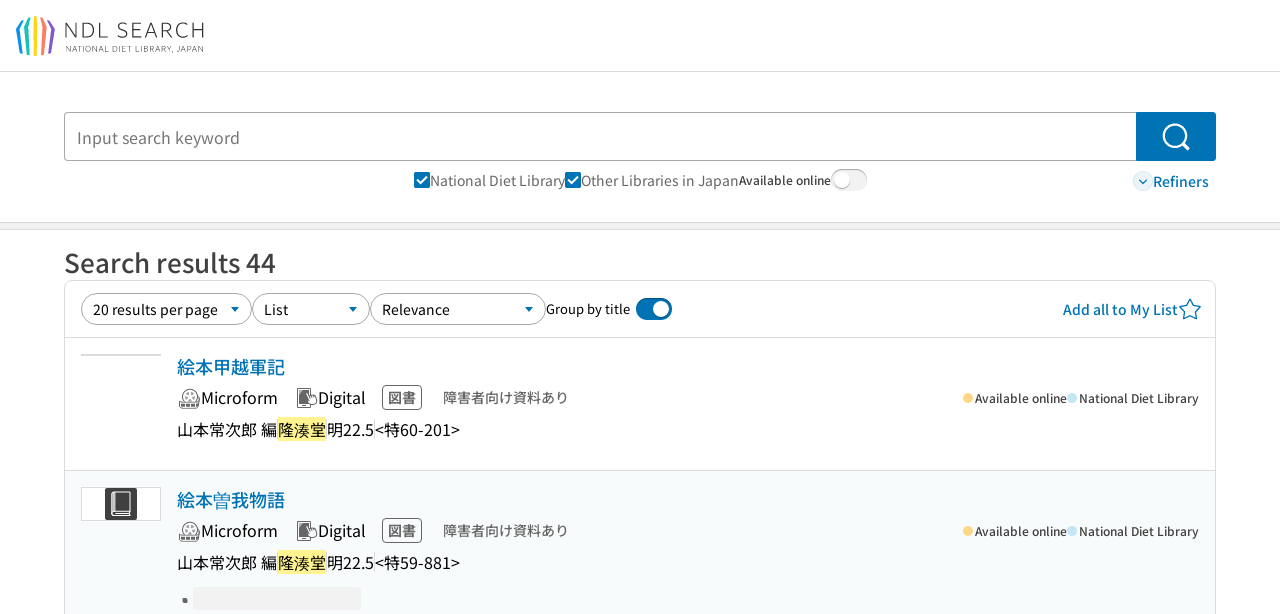

--- FILE ---
content_type: text/html;charset=utf-8
request_url: https://ndlsearch.ndl.go.jp/en/search?cs=bib&from=0&size=20&q-publisher=%22%E9%9A%86%E6%B9%8A%E5%A0%82%22
body_size: 80774
content:
<!DOCTYPE html><html  lang="en"><head><meta charset="utf-8"><meta name="viewport" content="width=device-width, initial-scale=1, viewport-fit=cover"><title>Search results for &quot;隆湊堂&quot; | NDL Search | National Diet Library</title><style>.layouts-global[data-v-f6cc2025]{min-height:100vh}@media (min-width:744px),print{.layouts-global[data-v-f6cc2025]:not(.is-single){display:grid;grid-template-rows:4.5rem 1fr auto}}@media only screen and (max-width:743px){.layouts-global[data-v-f6cc2025]:not(.is-single){padding-top:3rem}}@media print{.layouts-global[data-v-f6cc2025]:not(.is-single){display:flex;flex-direction:column}}</style><style>body:has(.ui-parts-modal){touch-action:none;-webkit-overflow-scrolling:none;overflow:hidden;overscroll-behavior:none;padding-right:var(--scroll-bar-width)}</style><style>.is-stg[data-v-23aa64ee]{background-color:#d13f00;clip-path:polygon(0 0,100% 0,0 100%);color:#fff;font-size:8px;height:30px;left:0;padding-left:1px;pointer-events:none;position:fixed;top:0;width:30px;z-index:999999}.layouts-global[data-v-23aa64ee]{position:relative}.layouts-global #layouts-global-skip-link[data-v-23aa64ee]{position:absolute;clip:rect(0 0 0 0);clip-path:inset(50%);height:1px;overflow:hidden;white-space:nowrap;width:1px}.layouts-global #layouts-global-notification[data-v-23aa64ee]:empty{display:none}.layouts-global .no-lang-notification[data-v-23aa64ee]{background-color:#f5fcff;border-bottom:1px solid;border-color:#dbdbdb;color:#0073b5;text-align:center}.is-dark .layouts-global .no-lang-notification[data-v-23aa64ee]{border-color:#767676}.layouts-global .layouts-global-footer[data-v-23aa64ee]:empty{display:none}.layouts-global .layouts-global-layer[data-v-23aa64ee]{left:0;position:fixed;top:0;width:100%}@media (min-width:744px),print{.layouts-global .layouts-global-layer[data-v-23aa64ee]{min-width:1200px}}@media print{.layouts-global .layouts-global-layer[data-v-23aa64ee]{min-width:100%!important}}.layouts-global #main-overlay:not(:empty)+.layouts-global-main[data-v-23aa64ee]{display:none}.layouts-global #main-overlay[data-v-23aa64ee]{background-color:#fcfcfc;height:100%;z-index:800}.is-dark .layouts-global #main-overlay[data-v-23aa64ee]{background-color:#404040}.layouts-global #main-overlay[data-v-23aa64ee]:empty{display:none}.layouts-global #layer-scroll-back[data-v-23aa64ee]{z-index:900}.layouts-global #layer-scroll-back[data-v-23aa64ee]:empty{display:none}.layouts-global #layer-modal[data-v-23aa64ee]{z-index:1000}.layouts-global #layer-float[data-v-23aa64ee]{z-index:1100}.layouts-global #layer-notification[data-v-23aa64ee]{z-index:9999}.layouts-global #layer-loading[data-v-23aa64ee]{z-index:99999}</style><style>.global-header[data-v-8747e555]{background-color:#fff;z-index:810}.is-dark .global-header[data-v-8747e555]{background-color:#000}@media (min-width:744px),print{.global-header[data-v-8747e555]{border-bottom:1px solid;gap:1rem;padding-left:1rem;padding-right:1rem}.global-header.is-top-page[data-v-8747e555]{border-color:#fff}.is-dark .global-header.is-top-page[data-v-8747e555]{border-color:#000}.global-header[data-v-8747e555]:not(.is-top-page){border-color:#dbdbdb}.is-dark .global-header[data-v-8747e555]:not(.is-top-page){border-color:#767676}}@media only screen and (max-width:743px){.global-header[data-v-8747e555]{left:0;right:0;top:0;width:100vw}.global-header.is-top-page[data-v-8747e555]{position:absolute}.global-header.show-menu[data-v-8747e555],.global-header.show-search[data-v-8747e555],.global-header[data-v-8747e555]:not(.is-top-page){box-shadow:0 1px 8px #0000003d;position:fixed!important}.global-header-search[data-v-8747e555]{padding-left:1rem;padding-right:1rem;width:100%}}.global-header-search.pages-search-keyword[data-v-8747e555]{padding-bottom:1.5rem;padding-top:1.5rem}@media only screen and (max-width:743px){.global-header-mobile[data-v-8747e555]{background-color:#fff;height:3rem;width:100%;z-index:100}.is-dark .global-header-mobile[data-v-8747e555]{background-color:#000}}.global-header-mobile-menu[data-v-8747e555]{z-index:90}.v-enter-to[data-v-8747e555]{transform:translateY(0);transition:transform .25s ease-out}.v-enter-from[data-v-8747e555],.v-leave-to[data-v-8747e555]{transform:translateY(-100%)}.v-leave-to[data-v-8747e555]{transition:transform .25s ease-out}.v-leave-from[data-v-8747e555]{transform:translateY(0)}</style><style>.base-layout-row[data-v-99ea7693]{display:flex;flex-direction:row}.base-layout-row[horizontal-align=left][data-v-99ea7693]{justify-content:flex-start}.base-layout-row[horizontal-align=center][data-v-99ea7693]{justify-content:center}.base-layout-row[horizontal-align=right][data-v-99ea7693]{justify-content:flex-end}.base-layout-row[horizontal-align=split][data-v-99ea7693]{justify-content:space-between}.base-layout-row[vertical-align=top][data-v-99ea7693]{align-items:flex-start}.base-layout-row[vertical-align=middle][data-v-99ea7693]{align-items:center}.base-layout-row[vertical-align=bottom][data-v-99ea7693]{align-items:flex-end}.base-layout-row[vertical-align=split][data-v-99ea7693]{align-items:space-between}.base-layout-row[vertical-align=stretch][data-v-99ea7693]{align-items:stretch}.base-layout-row[direction=column][data-v-99ea7693]{align-items:stretch;flex-direction:column}@media only screen and (max-width:743px){.base-layout-row[mobile-direction=column][data-v-99ea7693]{align-items:stretch;flex-direction:column}.base-layout-row[mobile-direction=column-reverse][data-v-99ea7693]{flex-direction:column-reverse}.base-layout-row[mobile-horizontal-align=left][data-v-99ea7693]{justify-content:flex-start}.base-layout-row[mobile-horizontal-align=center][data-v-99ea7693]{justify-content:center}.base-layout-row[mobile-horizontal-align=right][data-v-99ea7693]{justify-content:flex-end}.base-layout-row[mobile-horizontal-align=split][data-v-99ea7693]{justify-content:space-between}.base-layout-row[mobile-vertical-align=top][data-v-99ea7693]{align-items:flex-start}}</style><style>.base-heading[data-v-6609c3c6]{color:#404040}.is-dark .base-heading[data-v-6609c3c6]{color:#fcfcfc}.base-heading.is-h1[data-v-6609c3c6]{font-feature-settings:"palt";font-size:2rem;font-weight:300;line-height:1.4}.is-mina .base-heading.is-h1[data-v-6609c3c6]{font-size:2.125rem}@media only screen and (max-width:743px){.base-heading.is-mobile-h1[data-v-6609c3c6]{font-feature-settings:"palt";font-size:2rem;font-weight:300;line-height:1.4}.is-mina .base-heading.is-mobile-h1[data-v-6609c3c6]{font-size:2.125rem}}.base-heading.is-h2[data-v-6609c3c6]{font-feature-settings:"palt";font-size:1.625rem;font-weight:500;line-height:1.4}.is-mina .base-heading.is-h2[data-v-6609c3c6]{font-size:1.875rem}@media only screen and (max-width:743px){.base-heading.is-mobile-h2[data-v-6609c3c6]{font-feature-settings:"palt";font-size:1.625rem;font-weight:500;line-height:1.4}.is-mina .base-heading.is-mobile-h2[data-v-6609c3c6]{font-size:1.875rem}}.base-heading.is-h3[data-v-6609c3c6]{font-feature-settings:"palt";font-size:1.375rem;font-weight:500;line-height:1.4}.is-mina .base-heading.is-h3[data-v-6609c3c6]{font-size:1.625rem}@media only screen and (max-width:743px){.base-heading.is-mobile-h3[data-v-6609c3c6]{font-feature-settings:"palt";font-size:1.375rem;font-weight:500;line-height:1.4}.is-mina .base-heading.is-mobile-h3[data-v-6609c3c6]{font-size:1.625rem}}.base-heading.is-h4[data-v-6609c3c6]{font-feature-settings:"palt";font-size:1.125rem;font-weight:700;line-height:1.4}.is-mina .base-heading.is-h4[data-v-6609c3c6]{font-size:1.375rem}@media only screen and (max-width:743px){.base-heading.is-mobile-h4[data-v-6609c3c6]{font-feature-settings:"palt";font-size:1.125rem;font-weight:700;line-height:1.4}.is-mina .base-heading.is-mobile-h4[data-v-6609c3c6]{font-size:1.375rem}}.base-heading.is-h5[data-v-6609c3c6]{font-feature-settings:"palt";font-size:1rem;font-weight:700;line-height:1.4}.is-mina .base-heading.is-h5[data-v-6609c3c6]{font-size:1.125rem}@media only screen and (max-width:743px){.base-heading.is-mobile-h5[data-v-6609c3c6]{font-feature-settings:"palt";font-size:1rem;font-weight:700;line-height:1.4}.is-mina .base-heading.is-mobile-h5[data-v-6609c3c6]{font-size:1.125rem}}.base-heading.is-h6[data-v-6609c3c6]{font-feature-settings:"palt";font-size:.875rem;font-weight:700;line-height:1.4}.is-mina .base-heading.is-h6[data-v-6609c3c6]{font-size:1rem}@media only screen and (max-width:743px){.base-heading.is-mobile-h6[data-v-6609c3c6]{font-feature-settings:"palt";font-size:.875rem;font-weight:700;line-height:1.4}.is-mina .base-heading.is-mobile-h6[data-v-6609c3c6]{font-size:1rem}}.base-heading.is-headline[data-v-6609c3c6]{font-feature-settings:"palt";font-size:1.125rem;font-weight:500;line-height:1.4}.is-mina .base-heading.is-headline[data-v-6609c3c6]{font-size:1.25rem}@media only screen and (max-width:743px){.base-heading.is-mobile-headline[data-v-6609c3c6]{font-feature-settings:"palt";font-size:1.125rem;font-weight:500;line-height:1.4}.is-mina .base-heading.is-mobile-headline[data-v-6609c3c6]{font-size:1.25rem}}.base-heading.is-headline-s[data-v-6609c3c6]{font-feature-settings:"palt";font-size:.875rem;font-weight:700;line-height:1.4}.is-mina .base-heading.is-headline-s[data-v-6609c3c6]{font-size:1rem}@media only screen and (max-width:743px){.base-heading.is-mobile-headline-s[data-v-6609c3c6]{font-feature-settings:"palt";font-size:.875rem;font-weight:700;line-height:1.4}.is-mina .base-heading.is-mobile-headline-s[data-v-6609c3c6]{font-size:1rem}}.base-heading.is-image[data-v-6609c3c6]{line-height:0}</style><style>.ui-parts-logo[data-v-cd361706]{display:block}@media (min-width:744px),print{.ui-parts-logo[data-v-cd361706]{height:2.5rem}}@media only screen and (max-width:743px){.ui-parts-logo[data-v-cd361706]{min-height:1.25rem}}.ui-parts-logo.footer[data-v-cd361706],.ui-parts-logo.header[data-v-cd361706]{height:2.5rem}@media only screen and (max-width:743px){.ui-parts-logo.header[data-v-cd361706]{height:2.5rem}}@media (min-width:744px),print{.ui-parts-logo.hero[data-v-cd361706]{height:4.5rem}}@media only screen and (max-width:743px){.ui-parts-logo.hero[data-v-cd361706]{width:18.75rem}}</style><style>.ui-parts-button-icon[data-v-a0d42431]{background-color:transparent;color:inherit;min-height:auto!important;padding:0!important}</style><style>.base-button[data-v-1c01abbe]{align-items:center;border-radius:3px;border-style:solid;border-width:0;display:inline-flex;flex-direction:row;justify-content:center}.base-button[data-v-1c01abbe]:not(.is-button-like){cursor:pointer}.base-button[size=small][data-v-1c01abbe]{font-size:.875rem;font-weight:500;line-height:1.4;min-height:2rem;padding:.3125rem .6875rem}.is-mina .base-button[size=small][data-v-1c01abbe]{font-size:1rem}.base-button[size=medium][data-v-1c01abbe]{font-size:1rem;font-weight:500;line-height:1.4;min-height:2.75rem;padding:.5625rem .9375rem}.is-mina .base-button[size=medium][data-v-1c01abbe]{font-size:1.125rem}.base-button.is-text-button[data-v-1c01abbe]{padding:.25rem .375rem}.base-button[class*=is-][data-v-1c01abbe]{border-width:1px}.base-button[data-v-1c01abbe]:hover{text-decoration:none}.base-button[data-v-1c01abbe]:disabled{cursor:default;pointer-events:none}.base-button[multiple-lines][data-v-1c01abbe]{flex-direction:column;row-gap:0}.base-button.is-fill-primary[data-v-1c01abbe]{background-color:#0073b5;border-color:#0073b5;color:#fff}.base-button.is-fill-primary[data-v-1c01abbe]:focus,.base-button.is-fill-primary[data-v-1c01abbe]:hover{background-color:#005382;border-color:#005382}.base-button.is-fill-primary[data-v-1c01abbe]:disabled{background-color:#c7c7c7;border-color:#c7c7c7}.is-dark .base-button.is-fill-primary[data-v-1c01abbe]{background-color:#0073b5;border-color:#0073b5;color:#000}.is-dark .base-button.is-fill-primary[data-v-1c01abbe]:hover{background-color:#00639c;border-color:#0962ad}.is-dark .base-button.is-fill-primary[data-v-1c01abbe]:disabled{background-color:#aaa;border-color:#aaa}@media only screen and (max-width:743px){.base-button.is-mobile-fill-primary[data-v-1c01abbe]{background-color:#0073b5;border-color:#0073b5;color:#fff}.base-button.is-mobile-fill-primary[data-v-1c01abbe]:focus,.base-button.is-mobile-fill-primary[data-v-1c01abbe]:hover{background-color:#005382;border-color:#005382}.base-button.is-mobile-fill-primary[data-v-1c01abbe]:disabled{background-color:#c7c7c7;border-color:#c7c7c7}.is-dark .base-button.is-mobile-fill-primary[data-v-1c01abbe]{background-color:#0073b5;border-color:#0073b5;color:#000}.is-dark .base-button.is-mobile-fill-primary[data-v-1c01abbe]:hover{background-color:#00639c;border-color:#0962ad}.is-dark .base-button.is-mobile-fill-primary[data-v-1c01abbe]:disabled{background-color:#aaa;border-color:#aaa}}.base-button.is-fill-secondary[data-v-1c01abbe]{background-color:#f9851f;border-color:#f9851f;color:#fff}.base-button.is-fill-secondary[data-v-1c01abbe]:focus,.base-button.is-fill-secondary[data-v-1c01abbe]:hover{background-color:#df6c06;border-color:#df6c06}.base-button.is-fill-secondary[data-v-1c01abbe]:disabled{background-color:#c7c7c7;border-color:#c7c7c7}.is-dark .base-button.is-fill-secondary[data-v-1c01abbe]{color:#000}.is-dark .base-button.is-fill-secondary[data-v-1c01abbe],.is-dark .base-button.is-fill-secondary[data-v-1c01abbe]:hover{background-color:#f9851f;border-color:#f9851f}.is-dark .base-button.is-fill-secondary[data-v-1c01abbe]:disabled{background-color:#aaa;border-color:#aaa}@media only screen and (max-width:743px){.base-button.is-mobile-fill-secondary[data-v-1c01abbe]{background-color:#f9851f;border-color:#f9851f;color:#fff}.base-button.is-mobile-fill-secondary[data-v-1c01abbe]:focus,.base-button.is-mobile-fill-secondary[data-v-1c01abbe]:hover{background-color:#df6c06;border-color:#df6c06}.base-button.is-mobile-fill-secondary[data-v-1c01abbe]:disabled{background-color:#c7c7c7;border-color:#c7c7c7}.is-dark .base-button.is-mobile-fill-secondary[data-v-1c01abbe]{background-color:#f9851f;border-color:#f9851f;color:#000}.is-dark .base-button.is-mobile-fill-secondary[data-v-1c01abbe]:hover{background-color:#f9851f;border-color:#f9851f}.is-dark .base-button.is-mobile-fill-secondary[data-v-1c01abbe]:disabled{background-color:#aaa;border-color:#aaa}}.base-button.is-outline-primary[data-v-1c01abbe]{background-color:#f5fcff;border-color:#0073b5;color:#0073b5}.base-button.is-outline-primary[data-v-1c01abbe]:focus,.base-button.is-outline-primary[data-v-1c01abbe]:hover{background-color:#ebf9ff}.base-button.is-outline-primary[data-v-1c01abbe]:disabled{background-color:#fff;border-color:#c7c7c7;color:#c7c7c7}.is-dark .base-button.is-outline-primary[data-v-1c01abbe]{background-color:#f5fcff;border-color:#0073b5;color:#0073b5}.is-dark .base-button.is-outline-primary[data-v-1c01abbe]:hover{background-color:#ebf9ff}.is-dark .base-button.is-outline-primary[data-v-1c01abbe]:disabled{background-color:#000;border-color:#aaa;color:#aaa}@media only screen and (max-width:743px){.base-button.is-mobile-outline-primary[data-v-1c01abbe]{background-color:#f5fcff;border-color:#0073b5;color:#0073b5}.base-button.is-mobile-outline-primary[data-v-1c01abbe]:focus,.base-button.is-mobile-outline-primary[data-v-1c01abbe]:hover{background-color:#ebf9ff}.base-button.is-mobile-outline-primary[data-v-1c01abbe]:disabled{background-color:#fff;border-color:#c7c7c7;color:#c7c7c7}.is-dark .base-button.is-mobile-outline-primary[data-v-1c01abbe]{background-color:#f5fcff;border-color:#0073b5;color:#0073b5}.is-dark .base-button.is-mobile-outline-primary[data-v-1c01abbe]:hover{background-color:#ebf9ff}.is-dark .base-button.is-mobile-outline-primary[data-v-1c01abbe]:disabled{background-color:#000;border-color:#aaa;color:#aaa}}.base-button.is-outline-secondary[data-v-1c01abbe]{background-color:#fffbf2;border-color:#f9851f;color:#d13f00}.base-button.is-outline-secondary[data-v-1c01abbe]:focus,.base-button.is-outline-secondary[data-v-1c01abbe]:hover{background-color:#fff8e8}.base-button.is-outline-secondary[data-v-1c01abbe]:disabled{background-color:#fff;border-color:#c7c7c7;color:#c7c7c7}.is-dark .base-button.is-outline-secondary[data-v-1c01abbe]{background-color:#fffbf2;border-color:#f9851f;color:#d13f00}.is-dark .base-button.is-outline-secondary[data-v-1c01abbe]:hover{background-color:#fff8e8}.is-dark .base-button.is-outline-secondary[data-v-1c01abbe]:disabled{background-color:#000;border-color:#aaa;color:#aaa}@media only screen and (max-width:743px){.base-button.is-mobile-outline-secondary[data-v-1c01abbe]{background-color:#fffbf2;border-color:#f9851f;color:#d13f00}.base-button.is-mobile-outline-secondary[data-v-1c01abbe]:focus,.base-button.is-mobile-outline-secondary[data-v-1c01abbe]:hover{background-color:#fff8e8}.base-button.is-mobile-outline-secondary[data-v-1c01abbe]:disabled{background-color:#fff;border-color:#c7c7c7;color:#c7c7c7}.is-dark .base-button.is-mobile-outline-secondary[data-v-1c01abbe]{background-color:#fffbf2;border-color:#f9851f;color:#d13f00}.is-dark .base-button.is-mobile-outline-secondary[data-v-1c01abbe]:hover{background-color:#fff8e8}.is-dark .base-button.is-mobile-outline-secondary[data-v-1c01abbe]:disabled{background-color:#000;border-color:#aaa;color:#aaa}}.base-button.is-outline-option[data-v-1c01abbe]{background-color:transparent;border-color:#666;color:#666}.base-button.is-outline-option[data-v-1c01abbe]:focus,.base-button.is-outline-option[data-v-1c01abbe]:hover{background-color:#f2f2f2}.base-button.is-outline-option[data-v-1c01abbe]:disabled{background-color:#fff;border-color:#c7c7c7;color:#c7c7c7}.is-dark .base-button.is-outline-option[data-v-1c01abbe]{background-color:transparent;border-color:#f2f2f2;color:#f2f2f2}.is-dark .base-button.is-outline-option[data-v-1c01abbe]:hover{background-color:#666}.is-dark .base-button.is-outline-option[data-v-1c01abbe]:disabled{background-color:#000;border-color:#aaa;color:#aaa}@media only screen and (max-width:743px){.base-button.is-mobile-outline-option[data-v-1c01abbe]{background-color:transparent;border-color:#666;color:#666}.base-button.is-mobile-outline-option[data-v-1c01abbe]:focus,.base-button.is-mobile-outline-option[data-v-1c01abbe]:hover{background-color:#f2f2f2}.base-button.is-mobile-outline-option[data-v-1c01abbe]:disabled{background-color:#fff;border-color:#c7c7c7;color:#c7c7c7}.is-dark .base-button.is-mobile-outline-option[data-v-1c01abbe]{background-color:transparent;border-color:#f2f2f2;color:#f2f2f2}.is-dark .base-button.is-mobile-outline-option[data-v-1c01abbe]:hover{background-color:#666}.is-dark .base-button.is-mobile-outline-option[data-v-1c01abbe]:disabled{background-color:#000;border-color:#aaa;color:#aaa}}.base-button.is-outline-danger[data-v-1c01abbe]{background-color:#fff7f7;border-color:#d13f00;color:#d13f00}.base-button.is-outline-danger[data-v-1c01abbe]:disabled{background-color:#fff;border-color:#c7c7c7;color:#c7c7c7}@media only screen and (max-width:743px){.base-button.is-mobile-outline-danger[data-v-1c01abbe]{background-color:#fff7f7;border-color:#d13f00;color:#d13f00}.base-button.is-mobile-outline-danger[data-v-1c01abbe]:disabled{background-color:#fff;border-color:#c7c7c7;color:#c7c7c7}}.base-button.is-text-button[data-v-1c01abbe]{background-color:transparent;border-color:transparent;color:#0073b5}.base-button.is-text-button[data-v-1c01abbe]:focus,.base-button.is-text-button[data-v-1c01abbe]:hover{background-color:#f0f8ff;border-color:transparent}.base-button.is-text-button[data-v-1c01abbe]:disabled{border-color:transparent;color:#c7c7c7}.is-dark .base-button.is-text-button[data-v-1c01abbe]{background-color:transparent;border-color:transparent;color:#0073b5}.is-dark .base-button.is-text-button[data-v-1c01abbe]:hover{background-color:#f0f8ff;border-color:transparent}.is-dark .base-button.is-text-button[data-v-1c01abbe]:disabled{border-color:transparent;color:#aaa}@media only screen and (max-width:743px){.base-button.is-mobile-text-button[data-v-1c01abbe]{background-color:transparent;border-color:transparent;color:#0073b5}.base-button.is-mobile-text-button[data-v-1c01abbe]:focus,.base-button.is-mobile-text-button[data-v-1c01abbe]:hover{background-color:#f0f8ff;border-color:transparent}.base-button.is-mobile-text-button[data-v-1c01abbe]:disabled{border-color:transparent;color:#c7c7c7}.is-dark .base-button.is-mobile-text-button[data-v-1c01abbe]{background-color:transparent;border-color:transparent;color:#0073b5}.is-dark .base-button.is-mobile-text-button[data-v-1c01abbe]:hover{background-color:#f0f8ff;border-color:transparent}.is-dark .base-button.is-mobile-text-button[data-v-1c01abbe]:disabled{border-color:transparent;color:#aaa}}.base-button.is-text-button-option[data-v-1c01abbe]{background-color:transparent;border-color:transparent;color:#666}.base-button.is-text-button-option[data-v-1c01abbe]:focus,.base-button.is-text-button-option[data-v-1c01abbe]:hover{background-color:#f2f2f2;border-color:transparent}.base-button.is-text-button-option[data-v-1c01abbe]:disabled{border-color:transparent;color:#c7c7c7}.is-dark .base-button.is-text-button-option[data-v-1c01abbe]{background-color:transparent;border-color:transparent;color:#f2f2f2}.is-dark .base-button.is-text-button-option[data-v-1c01abbe]:hover{background-color:#666;border-color:transparent}.is-dark .base-button.is-text-button-option[data-v-1c01abbe]:disabled{border-color:transparent;color:#aaa}@media only screen and (max-width:743px){.base-button.is-mobile-text-button-option[data-v-1c01abbe]{background-color:transparent;border-color:transparent;color:#666}.base-button.is-mobile-text-button-option[data-v-1c01abbe]:focus,.base-button.is-mobile-text-button-option[data-v-1c01abbe]:hover{background-color:#f2f2f2;border-color:transparent}.base-button.is-mobile-text-button-option[data-v-1c01abbe]:disabled{border-color:transparent;color:#c7c7c7}.is-dark .base-button.is-mobile-text-button-option[data-v-1c01abbe]{background-color:transparent;border-color:transparent;color:#f2f2f2}.is-dark .base-button.is-mobile-text-button-option[data-v-1c01abbe]:hover{background-color:#666;border-color:transparent}.is-dark .base-button.is-mobile-text-button-option[data-v-1c01abbe]:disabled{border-color:transparent;color:#aaa}}.base-button.is-fill-info[data-v-1c01abbe]{background-color:#f7f7f7;border-color:#ccc;color:#000}.base-button.is-fill-info[data-v-1c01abbe]:focus,.base-button.is-fill-info[data-v-1c01abbe]:hover{background-color:#f7f7f7;border-color:#aaa}.base-button.is-fill-info[data-v-1c01abbe]:disabled{background-color:#c7c7c7;border-color:#c7c7c7;color:#fff}.is-dark .base-button.is-fill-info[data-v-1c01abbe]{background-color:#f7f7f7;border-color:#ccc;color:#000}.is-dark .base-button.is-fill-info[data-v-1c01abbe]:hover{background-color:#f7f7f7;border-color:#aaa}.is-dark .base-button.is-fill-info[data-v-1c01abbe]:disabled{background-color:#aaa;border-color:#aaa;color:#000}@media only screen and (max-width:743px){.base-button.is-mobile-fill-info[data-v-1c01abbe]{background-color:#f7f7f7;border-color:#ccc;color:#000}.base-button.is-mobile-fill-info[data-v-1c01abbe]:focus,.base-button.is-mobile-fill-info[data-v-1c01abbe]:hover{background-color:#f7f7f7;border-color:#aaa}.base-button.is-mobile-fill-info[data-v-1c01abbe]:disabled{background-color:#c7c7c7;border-color:#c7c7c7;color:#fff}.is-dark .base-button.is-mobile-fill-info[data-v-1c01abbe]{background-color:#f7f7f7;border-color:#ccc;color:#000}.is-dark .base-button.is-mobile-fill-info[data-v-1c01abbe]:hover{background-color:#f7f7f7;border-color:#aaa}.is-dark .base-button.is-mobile-fill-info[data-v-1c01abbe]:disabled{background-color:#aaa;border-color:#aaa;color:#000}}.base-button.is-button-like[data-v-1c01abbe]{background-color:#f2f2f2;border-color:#c7c7c7;color:#666}.is-dark .base-button.is-button-like[data-v-1c01abbe]{background-color:#f2f2f2;border-color:#aaa;color:#f2f2f2}@media only screen and (max-width:743px){.base-button.is-mobile-button-like[data-v-1c01abbe]{background-color:#f2f2f2;border-color:#c7c7c7;color:#666}.is-dark .base-button.is-mobile-button-like[data-v-1c01abbe]{background-color:#f2f2f2;border-color:#aaa;color:#f2f2f2}}</style><style>@media (min-width:744px),print{.search[data-v-dd1b2bd2]{padding-bottom:6rem;padding-top:2.5rem}}@media only screen and (max-width:743px){.search[data-v-dd1b2bd2]{padding-bottom:3rem;padding-top:1.25rem}}@media print{.search[data-v-dd1b2bd2]{padding-bottom:1rem;padding-top:1rem}}</style><style>.message-dialog-container[data-v-388e1170]{align-items:center;background-color:#0006;display:flex;height:100%;justify-content:center;left:0;overflow:hidden;position:absolute;position:fixed;top:0;width:100%;z-index:200}.message-dialog-container .message-dialog[data-v-388e1170]{background:#eee;border-radius:3px;display:flex;flex-direction:column;max-height:240px;max-width:330px;min-width:300px;overflow:auto;position:relative}.message-dialog-container .message-dialog .message-dialog-header[data-v-388e1170]{background-color:#fff;color:#444;display:flex;font-weight:700;justify-content:space-between;line-height:2rem;min-height:auto;padding:0 12px;position:relative;width:100%}.message-dialog-container .message-dialog .message-dialog-header .close-message-dialog-button[data-v-388e1170]{background-image:url("data:image/svg+xml;charset=utf-8,%3Csvg xmlns='http://www.w3.org/2000/svg' viewBox='0 0 24 24'%3E%3Cpath d='M12 4a8 8 0 1 0 8 8 8 8 0 0 0-8-8m0 15a7 7 0 1 1 7-7 7 7 0 0 1-7 7m3.33-11L12 11.33 8.67 8 8 8.67 11.33 12 8 15.33l.67.67L12 12.67 15.33 16l.67-.67L12.67 12 16 8.67z' style='fill:%23666;fill-rule:evenodd'/%3E%3C/svg%3E");background-position:50%;background-repeat:no-repeat;background-size:24px 24px;height:2rem;width:2rem}.message-dialog-container .message-dialog .message-dialog-body[data-v-388e1170]{background:#eee;box-sizing:border-box;flex-direction:column;overflow:auto;padding:16px}.message-dialog-container .message-dialog .ok-button-area[data-v-388e1170]{display:flex;justify-content:center;padding-bottom:1rem}.message-dialog-container .message-dialog .ok-button-area .ok-button[data-v-388e1170]{width:70%}</style><style>.global-footer[data-v-a6bf0a44]{border-color:currentcolor #dbdbdb #dbdbdb;border-top:1px solid #dbdbdb}.is-dark .global-footer[data-v-a6bf0a44]{border-color:#767676}@media (min-width:744px),print{.global-footer[data-v-a6bf0a44]{display:grid;grid-template-rows:auto minmax(2.5rem,auto);padding:1.5rem 4rem}.global-footer[data-v-a6bf0a44]>*{margin:auto;max-width:1152px;width:100%}}@media print,print and (min-width:744px){.global-footer[data-v-a6bf0a44]>*{width:100%!important}}@media only screen and (max-width:743px){.global-footer[data-v-a6bf0a44]{padding:.5rem 1rem 1rem}}.global-footer a[data-v-a6bf0a44]{color:#666}.is-dark .global-footer a[data-v-a6bf0a44]{color:#f2f2f2}@media screen and (max-width:460px){.global-footer-headline[data-v-a6bf0a44]{flex-direction:column-reverse!important}}@media only screen and (max-width:743px){.global-footer-headline[data-v-a6bf0a44]{align-items:stretch!important}}.global-footer-language[data-v-a6bf0a44]{cursor:pointer}@media only screen and (max-width:743px){.global-footer-language[data-v-a6bf0a44]{padding-bottom:.5rem}}</style><style>.base-layout-column[data-v-651af461]{display:flex;flex-direction:column}.base-layout-column[horizontal-align=left][data-v-651af461]{align-items:flex-start;text-align:left}.base-layout-column[horizontal-align=center][data-v-651af461]{align-items:center;text-align:center}.base-layout-column[horizontal-align=right][data-v-651af461]{align-items:flex-end;text-align:right}.base-layout-column[horizontal-align=stretch][data-v-651af461]{align-items:stretch}@media only screen and (max-width:743px){.base-layout-column[mobile-align=left][data-v-651af461]{align-items:flex-start;text-align:left}.base-layout-column[mobile-align=center][data-v-651af461]{align-items:center;text-align:center}.base-layout-column[mobile-align=right][data-v-651af461]{align-items:flex-end;text-align:right}.base-layout-column[mobile-align=stretch][data-v-651af461]{align-items:stretch}.base-layout-column[mobile-align=split][data-v-651af461]{justify-content:space-between}.base-layout-column[mobile-direction=row][data-v-651af461]{flex-direction:row}.base-layout-column[mobile-direction=row][vertical-align=top][data-v-651af461]{align-items:flex-start}.base-layout-column[mobile-direction=row][vertical-align=middle][data-v-651af461]{align-items:center}.base-layout-column[mobile-direction=row][vertical-align=bottom][data-v-651af461]{align-items:flex-end}}</style><style>.global-footer-nav-sns-external[data-v-f7b521cf]{padding:.25rem 2px}</style><style>.global-footer-copyright a[data-v-8f172f19]{color:#666}.is-dark .global-footer-copyright a[data-v-8f172f19]{color:#f2f2f2}.global-footer-copyright .page-number-label[data-v-8f172f19]{background-color:#fcfcfc;border-radius:.25rem;margin-right:2rem;padding:2px .25rem}.is-dark .global-footer-copyright .page-number-label[data-v-8f172f19]{background-color:#404040}</style><style>.base-separator[data-v-856dde95]{display:inline-block}.base-separator[color=separator][data-v-856dde95]{background-color:#dbdbdb}.base-separator[color=text-box-border][data-v-856dde95]{background-color:#aaa}</style><style>body:has(.ui-parts-modal) .scroll-back-button{right:calc(var(--scroll-bar-width) + 1rem)}</style><style>.fadezoom-enter-active[data-v-5a017d51]{transition-duration:.25s!important;transition-timing-function:cubic-bezier(.4,0,.2,1)!important}.fadezoom-leave-active[data-v-5a017d51]{transition-duration:.2s!important;transition-timing-function:cubic-bezier(.4,0,.2,1)!important}.fadezoom-enter-from[data-v-5a017d51],.fadezoom-leave-to[data-v-5a017d51]{opacity:0;transform:scale(0)}.scroll-back-button[data-v-5a017d51]{-webkit-appearance:none;-moz-appearance:none;appearance:none;bottom:1rem;cursor:pointer;position:fixed;right:1rem;z-index:790;-webkit-tap-highlight-color:transparent;background-color:#0073b5;border:none;border-radius:15%;color:#fff;height:60px;margin:auto;transition-duration:.2s;transition-property:transform,background-color,border-radius,opacity;width:60px}.is-dark .scroll-back-button[data-v-5a017d51]{background-color:#0073b5;color:#000}@media (hover:hover){.scroll-back-button[data-v-5a017d51]:hover{background-color:#555;border-radius:50%;transition-duration:.15s}}.scrolling-top[data-v-5a017d51]{background-color:#555;border-radius:50%;transition-duration:.15s}</style><style>.global-loading-screen-mask[data-v-fcfb8486]{background-color:#fff;height:100vh;opacity:.5;width:100%}.is-dark .global-loading-screen-mask[data-v-fcfb8486]{background-color:#000}.ui-parts-progress-bar[data-v-fcfb8486]{left:0;position:fixed;top:0;width:100%}.fade-enter-active[data-v-fcfb8486]{transition:opacity .15s linear}.fade-leave-active[data-v-fcfb8486]{transition:opacity .15s linear .15s}.fade-enter-from[data-v-fcfb8486],.fade-leave-to[data-v-fcfb8486]{opacity:0}</style><style>.privacy-confirmation[data-v-c3c908ed]{background-color:#fff;bottom:.5rem;box-shadow:0 1px 8px #0000003d;display:grid;gap:1rem;grid-template-rows:auto auto 1fr;left:.5rem;max-height:calc(100dvh - 1rem);padding:1.5rem 0 0;position:fixed;width:33.75rem}.privacy-confirmation[data-v-c3c908ed]>*{padding:0 1.5rem}@media only screen and (max-width:743px){.privacy-confirmation .privacy-confirmation-heading[data-v-c3c908ed]{font-feature-settings:"palt";font-size:.875rem;font-weight:700;line-height:1.4}.is-mina .privacy-confirmation .privacy-confirmation-heading[data-v-c3c908ed]{font-size:1rem}}.privacy-confirmation .details[data-v-c3c908ed]{overflow-y:auto}@media only screen and (max-width:743px){.privacy-confirmation[data-v-c3c908ed],.privacy-confirmation .details[data-v-c3c908ed]{gap:.5rem}}.privacy-confirmation .privacy-confirmation-msg[data-v-c3c908ed]{margin-bottom:-16px}@media only screen and (max-width:743px){.privacy-confirmation .privacy-confirmation-msg[data-v-c3c908ed]{font-size:.75rem;font-weight:500;line-height:1.4;margin-bottom:0;overflow-y:auto}.is-mina .privacy-confirmation .privacy-confirmation-msg[data-v-c3c908ed]{font-size:.875rem}}.privacy-confirmation .details[data-v-c3c908ed]{background-color:#fcfcfc;border-color:currentcolor #dbdbdb #dbdbdb;border-top:1px solid #dbdbdb;margin-bottom:-16px;padding-top:1rem}.is-dark .privacy-confirmation .details[data-v-c3c908ed]{background-color:#404040;border-color:#767676}@media only screen and (max-width:743px){.privacy-confirmation .details[data-v-c3c908ed]{overflow-y:auto;padding-top:.5rem}}.privacy-confirmation .privacy-confirmation-mobile-detail-button[data-v-c3c908ed]{font-size:.75rem;font-weight:500;line-height:1.4;margin-left:.5rem;padding:0;width:auto!important}.is-mina .privacy-confirmation .privacy-confirmation-mobile-detail-button[data-v-c3c908ed]{font-size:.875rem}.privacy-confirmation .privacy-confirmation-buttons[data-v-c3c908ed]{background-color:#fff;padding:1rem 1.5rem}.is-dark .privacy-confirmation .privacy-confirmation-buttons[data-v-c3c908ed]{background-color:#000}@media only screen and (max-width:743px){.privacy-confirmation .privacy-confirmation-buttons[data-v-c3c908ed]{padding:0 1rem .5rem}.privacy-confirmation .privacy-confirmation-buttons .privacy-confirmation-about-cookie[data-v-c3c908ed]{font-size:.75rem;font-weight:500;line-height:1.4}.is-mina .privacy-confirmation .privacy-confirmation-buttons .privacy-confirmation-about-cookie[data-v-c3c908ed]{font-size:.875rem}}.privacy-confirmation .privacy-confirmation-buttons .pc-buttons[data-v-c3c908ed]{display:grid}@media (min-width:744px),print{.privacy-confirmation .privacy-confirmation-buttons .pc-buttons[data-v-c3c908ed]{gap:2rem;grid-template-columns:auto 1fr auto auto}}@media only screen and (max-width:743px){.privacy-confirmation .privacy-confirmation-buttons .pc-buttons[data-v-c3c908ed]{gap:1rem;grid-template-columns:auto auto;padding:.25rem 0 .5rem}}.privacy-confirmation.show-detail[data-v-c3c908ed]{grid-template-rows:auto auto 1fr auto}.privacy-confirmation.show-detail .privacy-confirmation-msg[data-v-c3c908ed]{margin-bottom:0}.privacy-confirmation.show-detail .details[data-v-c3c908ed]{padding-bottom:1rem}.privacy-confirmation.show-detail .privacy-confirmation-buttons[data-v-c3c908ed]{border-color:currentcolor #dbdbdb #dbdbdb;border-top:1px solid #dbdbdb}.is-dark .privacy-confirmation.show-detail .privacy-confirmation-buttons[data-v-c3c908ed]{border-color:#767676}@media only screen and (max-width:743px){.privacy-confirmation.show-detail .privacy-confirmation-buttons[data-v-c3c908ed]{padding-top:.5rem}.privacy-confirmation[data-v-c3c908ed]{border-radius:0!important;bottom:0;left:0;max-height:calc(100dvh - 8rem);padding:1rem 0 0;right:0;width:100dvw}.privacy-confirmation[data-v-c3c908ed]>*{padding:0 1rem}}.is-dark .privacy-confirmation[data-v-c3c908ed]{background-color:#000}</style><style>@media (min-width:744px),print{.base-layout-container[data-v-5b9e9552]{min-width:1200px;padding-left:calc(50vw - 600px);padding-right:calc(50vw - 600px);width:100%}}@media only screen and (max-width:743px){.base-layout-container[data-v-5b9e9552]{width:100%}}@media print{.base-layout-container[data-v-5b9e9552]{min-width:100%;padding-left:0;padding-right:0;width:100%}}@media (min-width:744px),print{.base-layout-container-inner[data-v-5b9e9552]{margin:auto 24px;width:auto}}@media only screen and (max-width:743px){.base-layout-container-inner[data-v-5b9e9552]{padding-left:1rem;padding-right:1rem;width:100%}}@media print{.base-layout-container-inner[data-v-5b9e9552]{margin:auto;width:auto}}</style><style>@media (min-width:744px),print{.base-layout-full-width-cancel .base-layout-container{min-width:auto;padding:0;width:100%}}@media only screen and (max-width:743px){.base-layout-full-width-cancel .base-layout-container{width:100%}}@media (min-width:744px),print{.base-layout-full-width-cancel .base-layout-container-inner{margin:auto 1rem}}@media only screen and (max-width:743px){.base-layout-full-width-cancel .base-layout-container-inner{padding-left:1rem;padding-right:1rem;width:100%}}</style><style>.search-bibpart[data-v-ead6c27d]{position:relative}.search-bibpart.keyword-only[data-v-ead6c27d]{margin-left:auto;margin-right:auto;width:-moz-fit-content;width:fit-content}.search-bibpart .search-result[data-v-ead6c27d]{margin-top:.875rem;position:relative}.search-bibpart .search-result .search-result-option[data-v-ead6c27d]{border-bottom:1px solid #dbdbdb;margin-right:-6px;padding:.75rem .75rem .75rem 1rem}.search-bibpart .search-result .search-result-option .search-result-option-right .base-button[data-v-ead6c27d]{align-items:center;display:flex;font-size:14px;gap:4px;height:28px}.search-bibpart .search-result .search-result-option-mobile[data-v-ead6c27d]{padding:.5rem .75rem .5rem 0}.search-bibpart .search-result .full-width-padding[data-v-ead6c27d]{padding:0 2rem}.search-bibpart .search-result .search-result-bottom>.search-result-bottom-download[data-v-ead6c27d]{position:absolute;right:0}@media only screen and (max-width:743px){.search-bibpart .search-result .search-result-bottom>.search-result-bottom-download[data-v-ead6c27d]{margin-top:1.5rem;position:static}}.search-bibpart .search-result .search-result-bottom .search-bib-rss-button[data-v-ead6c27d]{background:#0073b5;color:#fff}.is-dark .search-bibpart .search-result .search-result-bottom .search-bib-rss-button[data-v-ead6c27d]{background:#0073b5;color:#000}.search-bibpart .search-result .related-search[data-v-ead6c27d]:not(:empty){margin-top:4rem}</style><style>.search-field{border-bottom:1px solid;border-color:#dbdbdb;display:flex;flex-direction:column;gap:.1875rem;padding:.4375rem}.is-dark .search-field{border-color:#767676}.search-field .search-field-header{align-items:center;color:#404040;display:flex;font-size:.75rem;font-weight:500;font-weight:700;justify-content:space-between;line-height:1.4;padding-left:.625rem;padding-right:.625rem;width:100%}.is-mina .search-field .search-field-header{font-size:.875rem}.is-dark .search-field .search-field-header{color:#fcfcfc}.search-field .search-field-header>label{align-items:center;display:flex}.search-field .search-field-header button.header-close-button{-webkit-appearance:none;-moz-appearance:none;appearance:none;background-color:transparent;background:none;border:none;cursor:pointer;font-feature-settings:"liga";padding:0;-webkit-tap-highlight-color:transparent;align-items:center;color:#666;display:flex;font-size:1rem}.is-dark .search-field .search-field-header button.header-close-button{color:#f2f2f2}.search-field .search-field-body{flex-grow:1;padding-left:.75rem;padding-right:.75rem;width:100%}.search-field .search-field-body .check-box-list{display:flex;flex-direction:row;flex-wrap:wrap;font-size:.875rem;font-weight:400;gap:.25rem 1rem;justify-content:flex-start;line-height:1.6}.is-mina .search-field .search-field-body .check-box-list{font-size:1rem}.search-field .search-field-body .check-box-list .base-checkbox{color:#000;font-size:.875rem;font-weight:400;line-height:1.6;padding:2px}.is-mina .search-field .search-field-body .check-box-list .base-checkbox{font-size:1rem}.is-dark .search-field .search-field-body .check-box-list .base-checkbox{color:#fff}.search-field .search-field-body .check-box-list .ui-parts-button-text{align-self:center}@media only screen and (max-width:743px){.search-field .search-field-body .check-box-list{gap:.5rem}}.search-field.search-field-layout-one-third{width:33.3333333333%}@media only screen and (max-width:743px){.search-field.search-field-layout-one-third{width:100%}.search-field.search-field-layout-one-third .search-field-header{display:none}.search-field.search-field-layout-one-third .search-field-body{margin-top:0}}.search-field.search-field-layout-center{flex-direction:row;justify-content:center;width:100%}.search-field.search-field-layout-center .search-field-header{justify-content:flex-start;padding:0;width:auto}.search-field.search-field-layout-center .search-field-body{flex-grow:unset;padding:0;width:auto}@media only screen and (max-width:743px){.search-field.search-field-layout-center .search-field-body{border:1px solid #dbdbdb;border-radius:.5rem;margin-top:0;padding:1rem}.is-dark .search-field.search-field-layout-center .search-field-body{border-color:#767676}}.search-field.search-field-layout-full-width{width:100%}.search-field.search-field-layout-full-width :deep(.vertical-splitter){align-self:stretch;background-color:#dbdbdb;margin-left:4px;margin-right:4px;width:1px}.is-dark .search-field.search-field-layout-full-width :deep(.vertical-splitter){background-color:#767676}@media only screen and (max-width:743px){.search-field.search-field-layout-full-width{align-items:flex-start;flex-direction:column}.search-field.search-field-layout-full-width .search-field-header{flex-direction:row;justify-content:flex-end;width:100%}.search-field.search-field-layout-full-width .search-field-header>label{display:none}.search-field.search-field-layout-full-width .search-field-body{border:1px solid #dbdbdb;border-radius:.5rem;margin-top:0;padding:1rem}.is-dark .search-field.search-field-layout-full-width .search-field-body{border-color:#767676}.search-field.search-field-layout-full-width .vertical-splitter{display:none}}.is-dark .search-field.exclude,.search-field.exclude{background-color:#fffbf2}.search-field.is-keyword{background:none;border:none;width:-moz-fit-content;width:fit-content}@media only screen and (max-width:743px){.search-field{border:none;padding:0}.search-field .search-field-body{margin-top:1rem;padding:0}}.detail-closed .search-field.search-field-layout-full-width{border:none}.detail-closed .search-field.search-field-layout-full-width .search-field-body{display:flex;justify-content:center}.detail-closed .search-field.search-field-options .ui-parts-disclosure{display:none}.search-field-query{border:none!important;display:contents!important}.search-field-query .field-label{font-size:.875rem;font-weight:400;line-height:1.6;white-space:nowrap}.is-mina .search-field-query .field-label{font-size:1rem}.search-field-query .queries{display:flex;flex-direction:row;flex-wrap:wrap;gap:8px;padding:4px 4px 4px 12px}.search-field-query .query-button{background-color:#f5fcff;border:1px solid #0073b5;border-radius:40px;gap:.375rem;padding:2px .25rem 2px .75rem}.search-field-query .query-button .exclude-label{color:#d13f00;font-size:.75rem;font-weight:500;line-height:1.4}.is-dark .search-field-query .query-button .exclude-label{color:#d13f00}.is-mina .search-field-query .query-button .exclude-label{font-size:.875rem}.is-dark .search-field-query .query-button{background-color:#f5fcff;border-color:#0073b5}.is-dark .search-field-query .query-button .base-icon,.search-field-query .query-button .base-icon{color:#0073b5}.search-field-query .query-button.is-not,.is-dark .search-field-query .query-button.is-not{background-color:#fffbf2;border-color:#ffd788}.is-dark .search-field-query .query-button.is-not .base-icon,.search-field-query .query-button.is-not .base-icon{color:#f9851f}@media only screen and (max-width:743px){.search-field-query .field-label{color:#666;font-size:.75rem;font-weight:500;line-height:1.4;position:relative;top:.375rem}.is-dark .search-field-query .field-label{color:#f2f2f2}.is-mina .search-field-query .field-label{font-size:.875rem}}.search-field-dummy{border-bottom:1px solid;border-color:#dbdbdb;width:33.3333333333%}@media only screen and (max-width:743px){.search-field-dummy{display:none}}.is-dark .search-field-dummy{border-color:#767676}</style><style>.keyword-line[data-v-c9e68cf1],.search-box[data-v-c9e68cf1]{position:relative}.keyword-line[data-v-c9e68cf1]{align-items:center;display:flex;height:-moz-fit-content;height:fit-content;justify-content:center;margin-left:auto;margin-right:auto}.mobile-detail-control[data-v-c9e68cf1]{display:flex;justify-content:right;margin-bottom:.5rem;margin-top:.5rem}.detail-search-box[data-v-c9e68cf1]{border:1px solid #dbdbdb;border-radius:2px;margin-bottom:1.5rem;margin-top:.5rem;min-height:1.5rem;position:relative}.is-dark .detail-search-box[data-v-c9e68cf1]{border-color:#767676}.detail-search-box .detail-open-button[data-v-c9e68cf1]{position:absolute;right:0;top:-3px}.detail-search-box .search-field-menu[data-v-c9e68cf1]{display:flex;flex-wrap:wrap;gap:.25rem;padding-left:.75rem;padding-right:.75rem;padding-top:.5rem}@media (min-width:744px),print{.detail-search-box .search-field-menu[data-v-c9e68cf1]{margin-left:auto;margin-right:auto}}@media only screen and (max-width:743px){.detail-search-box .search-field-menu[data-v-c9e68cf1]{flex-wrap:nowrap;margin-left:-16px;min-width:10rem;overflow-x:scroll;padding-left:1rem}.detail-search-box .search-field-menu[data-v-c9e68cf1]>*{flex:none}}.detail-search-box .search-field-menu .field-toggle[data-v-c9e68cf1]{-webkit-appearance:none;-moz-appearance:none;appearance:none;background-color:transparent;background:none;cursor:pointer;font-feature-settings:"liga";-webkit-tap-highlight-color:transparent;align-items:center;background-color:#f5fcff;border:1px solid #aaa;border-radius:4px;display:flex;font-size:1rem;font-size:.75rem;font-weight:500;gap:.25rem;line-height:1.4;min-height:1.5rem;padding:0 .25rem 0 .5rem}.is-mina .detail-search-box .search-field-menu .field-toggle[data-v-c9e68cf1]{font-size:.875rem}.is-dark .detail-search-box .search-field-menu .field-toggle[data-v-c9e68cf1]{background-color:#f5fcff;border-color:#c7c7c7}.detail-search-box .search-field-menu .field-toggle[data-v-c9e68cf1]:hover{background-color:#ebf9ff}.detail-search-box .search-field-menu .field-toggle .base-icon[data-v-c9e68cf1]{color:#666}.is-dark .detail-search-box .search-field-menu .field-toggle .base-icon[data-v-c9e68cf1]{color:#f2f2f2}.detail-search-box .detail-search-box-inner[data-v-c9e68cf1]{overflow:hidden;position:relative}.detail-search-box .detail-search-box-inner .search-fields.is-empty[data-v-c9e68cf1]{display:none;margin-bottom:0}.detail-search-box .detail-search-box-inner .search-fields .search-field-box[data-v-c9e68cf1]{align-items:flex-end;display:flex;flex-flow:wrap;justify-content:flex-start}.detail-search-box .detail-search-box-inner .search-fields.is-keyword[data-v-c9e68cf1]{align-items:center;border:1px solid #dbdbdb;border-radius:4px;display:flex;flex-flow:wrap;gap:8px;justify-content:center;margin-bottom:24px;margin-left:auto;margin-right:auto;padding:8px}@media only screen and (max-width:743px){.detail-search-box .detail-search-box-inner .search-fields.is-keyword[data-v-c9e68cf1]{max-width:100%;min-width:10rem}}.detail-search-box .detail-search-box-inner .search-fields.is-keyword.is-empty[data-v-c9e68cf1]{margin-bottom:0}@media only screen and (max-width:743px){.detail-search-box .detail-search-box-inner .search-fields[data-v-c9e68cf1]{margin-bottom:0}}.detail-search-box .detail-search-box-inner .border-hide[data-v-c9e68cf1]{background-color:#fff;border-radius:4px;height:100%;position:absolute;top:0;width:.5rem}.is-dark .detail-search-box .detail-search-box-inner .border-hide[data-v-c9e68cf1]{background-color:#000}.detail-search-box .detail-search-box-inner .border-hide.border-hide-left[data-v-c9e68cf1]{left:0}.detail-search-box .detail-search-box-inner .border-hide.border-hide-right[data-v-c9e68cf1]{right:0}.detail-search-box.detail-closed[data-v-c9e68cf1]{border:none}.detail-search-box.detail-closed .search-field[data-v-c9e68cf1]:not(.t1){display:none}.detail-search-box.detail-closed .search-field[data-v-c9e68cf1]{border-bottom:none}.detail-search-box.detail-closed .t1[data-v-c9e68cf1]:first-child{padding-top:0}.detail-search-box.detail-closed[data-v-c9e68cf1] .search-field-header{display:none}.detail-search-box .detail-control-line[data-v-c9e68cf1]{display:flex;justify-content:space-between;min-height:2rem;padding:.25rem .5rem;position:relative}.detail-search-box .detail-control-line .detail-control-element[data-v-c9e68cf1]{align-items:center;display:flex;flex:1;justify-content:center}.detail-search-box .detail-control-line .detail-control-element.dce-left[data-v-c9e68cf1]{justify-content:flex-start}.detail-search-box .detail-control-line .detail-control-element.dce-center[data-v-c9e68cf1]{justify-content:center}.detail-search-box .detail-control-line .detail-control-element.dce-right[data-v-c9e68cf1]{justify-content:flex-end}@media (min-width:744px),print{.keyword-only[data-v-c9e68cf1] .primary-keyword-field{width:800px}}.keyword-only .detail-search-box.detail-closed[data-v-c9e68cf1]{max-width:800px}@media only screen and (max-width:743px){.search-box-detail-modal[data-v-c9e68cf1]{max-height:calc(100vh - 2rem);max-height:calc(100dvh - 2rem)}}.search-box-detail-modal .search-box-detail-modal-header[data-v-c9e68cf1]{border-bottom:1px solid;border-color:#dbdbdb;padding:1rem 1rem .75rem}.is-dark .search-box-detail-modal .search-box-detail-modal-header[data-v-c9e68cf1]{border-color:#767676}.search-box-detail-modal .mobile-control-line[data-v-c9e68cf1]{border-color:currentcolor #dbdbdb #dbdbdb;border-top:1px solid #dbdbdb;padding-top:1rem}.is-dark .search-box-detail-modal .mobile-control-line[data-v-c9e68cf1]{border-color:#767676}.search-box-detail-modal .search-box-detail-modal-footer[data-v-c9e68cf1]{border-color:currentcolor #dbdbdb #dbdbdb;border-top:1px solid #dbdbdb;display:grid;gap:1rem;grid-template-columns:auto 1fr;padding:1rem}.is-dark .search-box-detail-modal .search-box-detail-modal-footer[data-v-c9e68cf1]{border-color:#767676}.search-box-detail-modal[data-v-c9e68cf1] .search-field-header{display:none}.search-box-detail-modal[data-v-c9e68cf1] .search-field-primary{padding:.5rem!important}.no-search-field-spacer[data-v-c9e68cf1]{margin-bottom:1.5rem}.search-box-separator[data-v-c9e68cf1]{background-color:#f2f2f2;border-bottom:1px solid #dbdbdb;border-left:0;border-left-color:#dbdbdb;border-left-style:solid;border-right:0;border-right-color:#dbdbdb;border-right-style:solid;border-top:1px solid #dbdbdb;height:8px;margin-bottom:.75rem}.is-dark .search-box-separator[data-v-c9e68cf1]{background-color:#666;border-color:#767676}.sticky-observer[data-v-c9e68cf1]{height:0;pointer-events:none;width:100%}.current-query[data-v-c9e68cf1]{background-color:#fff;padding-bottom:.625rem;padding-top:.625rem;top:-1px;transition:box-shadow .25s cubic-bezier(.64,.09,.08,1);z-index:250}.is-dark .current-query[data-v-c9e68cf1]{background-color:#000}.current-query.is-sticky[data-v-c9e68cf1]{box-shadow:0 1px 6px #20212447;max-height:20vh;overflow:hidden;position:sticky;z-index:1000}@media (min-width:744px),print{.current-query[data-v-c9e68cf1]{width:100%}}@media only screen and (max-width:743px){.current-query[data-v-c9e68cf1]{overflow-x:auto;top:0}}@media print{.current-query[data-v-c9e68cf1]{box-shadow:none!important;position:static!important}}.current-query .query-list[data-v-c9e68cf1]{align-items:center;-moz-column-gap:1.5rem;column-gap:1.5rem;flex-wrap:wrap;justify-content:flex-start;margin-left:auto;margin-right:auto;row-gap:0}.current-query .query-list .right-most-block[data-v-c9e68cf1]{gap:2px;padding-right:1rem}.current-query .query-list .right-most-block .dummy-heading[data-v-c9e68cf1]{height:17px;width:1px}@media only screen and (max-width:743px){.current-query .query-list[data-v-c9e68cf1]{flex-wrap:nowrap}.current-query .query-list[data-v-c9e68cf1]>*{flex:none}.current-query .query-list .clear-all-button[data-v-c9e68cf1]{max-width:-moz-fit-content;max-width:fit-content}}</style><style>.primary-keyword-field[data-v-bfd1280d]{position:relative;width:100%}.primary-keyword-field .fuzzy-search[data-v-bfd1280d]{align-items:center;color:#666;cursor:pointer;display:flex;font-size:.875rem;font-weight:400;gap:.5rem;height:100%;line-height:1.6;position:absolute;right:6rem;top:0}.is-mina .primary-keyword-field .fuzzy-search[data-v-bfd1280d]{font-size:1rem}.is-dark .primary-keyword-field .fuzzy-search[data-v-bfd1280d]{color:#f2f2f2}</style><style>.pages-search-keyword[data-v-4fe25def]{position:relative;width:100%}[data-v-4fe25def] .ui-parts-popup-content{left:0!important;max-height:unset!important;min-width:unset!important;padding:0!important;top:100%!important;transform:unset!important;width:calc(100% - 5rem)!important;z-index:300!important}</style><style>.ui-parts-popup[data-v-dfb1c44c]{position:relative}.ui-parts-popup-content[data-v-dfb1c44c]{margin-top:.375rem;max-height:25rem;min-width:-moz-max-content;min-width:max-content;overflow:visible!important;position:absolute;z-index:50}.ui-parts-popup-content.below[data-v-dfb1c44c]{margin-top:.375rem}.ui-parts-popup-content.above[data-v-dfb1c44c]{margin-top:-6px}.ui-parts-popup-content.has-tail.below[data-v-dfb1c44c]{margin-top:.75rem}.ui-parts-popup-content.has-tail.above[data-v-dfb1c44c]{margin-top:-12px}.ui-parts-popup-content-tail[data-v-dfb1c44c]{clip-path:polygon(0 0,0 100%,100% 100%,100% 0);height:12px;position:absolute;transform:translate(-50%);width:24px}.ui-parts-popup-content-tail[data-v-dfb1c44c]:after{background-color:#fff;box-shadow:0 1px 8px #0000003d;content:"";display:block;height:.75rem;width:.75rem}.is-dark .ui-parts-popup-content-tail[data-v-dfb1c44c]:after{background-color:#000}.below .ui-parts-popup-content-tail[data-v-dfb1c44c]{top:-12px}.below .ui-parts-popup-content-tail[data-v-dfb1c44c]:after{transform:translate(50%,50%) rotate(45deg)}.above .ui-parts-popup-content-tail[data-v-dfb1c44c]{bottom:-12px}.above .ui-parts-popup-content-tail[data-v-dfb1c44c]:after{transform:translate(50%,-50%) rotate(45deg)}.fade-enter-active[data-v-dfb1c44c],.fade-leave-active[data-v-dfb1c44c]{transition:opacity 60ms linear}.fade-enter-from[data-v-dfb1c44c],.fade-leave-to[data-v-dfb1c44c]{opacity:0}</style><style>.ui-parts-search-keyword[data-v-9a695b25]{position:relative;width:100%}.ui-parts-search-keyword[data-v-9a695b25] .base-input{border-bottom-right-radius:0;border-right:none;border-top-right-radius:0;font-size:1rem;font-weight:400;height:3.0625rem;line-height:1.6;padding:.625rem .75rem}.is-mina .ui-parts-search-keyword[data-v-9a695b25] .base-input{font-size:1.125rem}.ui-parts-search-keyword[data-v-9a695b25] .ui-parts-label{text-align:left!important}.ui-parts-search-keyword .base-button[data-v-9a695b25]{align-self:end!important;border-bottom-left-radius:0;border-top-left-radius:0;min-height:3.0625rem!important}</style><style>.ui-parts-input[data-v-1e64a23f]{position:relative}.ui-parts-input .ui-parts-input-body-inner[data-v-1e64a23f]{position:relative;width:100%}.ui-parts-input .base-input[data-v-1e64a23f]{width:100%}.ui-parts-input.has-icon .base-input[data-v-1e64a23f]{padding-right:2.25rem}.ui-parts-input label[data-v-1e64a23f]{color:#666}.is-dark .ui-parts-input label[data-v-1e64a23f]{color:#f2f2f2}.is-dark .ui-parts-input.is-status-critical input[data-v-1e64a23f],.ui-parts-input.is-status-critical input[data-v-1e64a23f]{background-color:#fff7f7;border-color:#d13f00}.ui-parts-input.is-status-warning input[data-v-1e64a23f]{background-color:#ffffeb;border-color:#d13f00}.is-dark .ui-parts-input.is-status-warning input[data-v-1e64a23f]{background-color:#ffffeb;border-color:#f9851f}.is-dark .ui-parts-input.is-status-success input[data-v-1e64a23f],.ui-parts-input.is-status-success input[data-v-1e64a23f]{background-color:#f3fff0;border-color:#186f03}.ui-parts-input-options[data-v-1e64a23f]{position:absolute;right:.5rem}.ui-parts-input-options .base-icon[data-v-1e64a23f]{color:#767676}.is-dark .ui-parts-input-options .base-icon[data-v-1e64a23f]{color:#dbdbdb}</style><style>.base-input[data-v-793129f0]{-webkit-appearance:none;-moz-appearance:none;appearance:none;background-color:#fff;border:1px solid #aaa;border-radius:.25rem;font-size:1rem;font-weight:400;height:2.125rem;line-height:1.6;outline-color:#0073b5;padding:.3125rem 2px;width:inherit}.is-dark .base-input[data-v-793129f0]{background-color:#000;border-color:#c7c7c7}.is-mina .base-input[data-v-793129f0]{font-size:1.125rem}.is-dark .base-input[data-v-793129f0]{outline-color:#0073b5}.base-input[data-v-793129f0]::-moz-placeholder{color:#767676}.base-input[data-v-793129f0]::placeholder{color:#767676}.is-dark .base-input[data-v-793129f0]::-moz-placeholder{color:#dbdbdb}.is-dark .base-input[data-v-793129f0]::placeholder{color:#dbdbdb}.base-input[data-v-793129f0]:-moz-read-only{color:#767676}.base-input[data-v-793129f0]:read-only{color:#767676}.is-dark .base-input[data-v-793129f0]:-moz-read-only{color:#dbdbdb}.is-dark .base-input[data-v-793129f0]:read-only{color:#dbdbdb}.base-input[type=number][data-v-793129f0]{-moz-appearance:textfield;text-align:right}[data-v-793129f0]::-ms-reveal{display:none}</style><style>.base-layout-contents[data-v-50dc18ab]{display:contents}</style><style>.ui-parts-button-text[data-v-07122bef]{min-height:auto!important}</style><style>.ui-parts-button[size=small][data-v-af8559fa]{gap:2px}.ui-parts-button[size=medium][data-v-af8559fa]{gap:.25rem}.ui-parts-button[has-icon][size=small][data-v-af8559fa]:not([multiple-lines]){padding-left:.4375rem}.ui-parts-button[has-icon][size=medium][data-v-af8559fa]:not([multiple-lines]){padding-left:.6875rem}.ui-parts-button.is-text-button[has-icon][data-v-af8559fa]:not([multiple-lines]){padding-left:.1875rem}.ui-parts-button[next][data-v-af8559fa]{padding-left:1.125rem;padding-right:1.75rem;position:relative}.ui-parts-button[next] .ui-parts-button-right[data-v-af8559fa]{position:absolute;right:.3125rem}.ui-parts-button[previous][data-v-af8559fa]{padding-left:2.3125rem;padding-right:1.4375rem;position:relative}.ui-parts-button[previous] .ui-parts-button-left[data-v-af8559fa]{left:.3125rem;position:absolute}.ui-parts-button[align=left][data-v-af8559fa]{justify-content:space-between;padding-left:.9375rem}</style><style>.search-field-holding-type[data-v-cc7c3a36]{justify-content:center}.search-field-holding-type[data-v-cc7c3a36] .search-field-header{margin-right:.5rem;min-width:auto;width:auto}@media only screen and (max-width:743px){.search-field-holding-type .ht-conditions[data-v-cc7c3a36]{flex-wrap:wrap;row-gap:.5rem}}</style><style>@media only screen and (max-width:743px){.search-field-query .queries[data-v-17a3eb59]{padding:0}}</style><style>.base-checkbox[data-v-d7053477]{align-items:center;color:#666;cursor:pointer;display:flex;gap:.25rem;justify-content:flex-start}.is-dark .base-checkbox[data-v-d7053477]{color:#f2f2f2}.base-checkbox .base-checkbox-input-container[data-v-d7053477]{align-items:center;border:none;display:flex;justify-content:center;position:relative}@media only screen and (max-width:743px){.base-checkbox .base-checkbox-input-container[data-v-d7053477]{height:1.5rem;width:1.5rem}}@media (min-width:744px),print{.base-checkbox .base-checkbox-input-container[data-v-d7053477]{height:1rem;width:1rem}}.base-checkbox-input[data-v-d7053477]{cursor:pointer;height:100%;inset:0;position:absolute;width:100%}@media (min-width:744px),print{.base-checkbox-input[data-v-d7053477]{z-index:0}}@media only screen and (max-width:743px){.base-checkbox-input[data-v-d7053477]{z-index:-1}}.base-checkbox-input:checked+.base-checkbox-outline[data-v-d7053477]{background-color:#0073b5;border-color:#0073b5}.base-checkbox-input:checked+.base-checkbox-outline+.base-checkbox-checked[data-v-d7053477]:before{border-color:#fff;border-style:solid}.base-checkbox-checked[data-v-d7053477]{display:block;height:.375rem;position:absolute;transform:translateY(-20%);width:.625rem;z-index:1}.base-checkbox-checked[data-v-d7053477]:before{border-color:transparent;border-style:none;border-width:0 0 2px 2px;content:"";display:block;height:100%;transform:rotate(-45deg);width:100%}.base-checkbox-outline[data-v-d7053477]{border:1px solid #ccc;border-radius:2px;display:block;height:1rem;position:relative;width:1rem}</style><style>.base-toggle-switch[data-v-1bf59264]{border-radius:1rem;box-shadow:inset 0 1px 1px #00000054;height:1.375rem;min-width:2.25rem;position:relative;transition:background-color .08s linear;width:2.25rem}.base-toggle-switch[data-v-1bf59264]:after{background-color:#fff;border-radius:1rem;box-shadow:0 1px 1px #00000054;content:"";height:1rem;position:absolute;top:.1875rem;transition:left .08s linear;width:1rem}.is-dark .base-toggle-switch[data-v-1bf59264]:after{background-color:#000}.base-toggle-switch[aria-checked=true][data-v-1bf59264],.is-dark .base-toggle-switch[aria-checked=true][data-v-1bf59264]{background-color:#0073b5}.base-toggle-switch[aria-checked=true][data-v-1bf59264]:after{left:1.0625rem}.base-toggle-switch[aria-checked=false][data-v-1bf59264]{background-color:#f2f2f2}.is-dark .base-toggle-switch[aria-checked=false][data-v-1bf59264]{background-color:#666}.base-toggle-switch[aria-checked=false][data-v-1bf59264]:after{left:.1875rem}.base-toggle-switch[data-v-1bf59264]:disabled{background-color:#c7c7c7;cursor:default}.is-dark .base-toggle-switch[data-v-1bf59264]:disabled{background-color:#aaa}.base-toggle-switch[data-v-1bf59264]:disabled:after{background-color:#f2f2f2}.is-dark .base-toggle-switch[data-v-1bf59264]:disabled:after{background-color:#666}</style><style>.search-field-term .keyword-line[data-v-0c83d685]{flex-grow:1}.search-field-term .keyword-line.with-facet[data-v-0c83d685]{max-width:300px}.search-field-term .keyword-line[data-v-0c83d685]:not(:last-child){padding-bottom:0}.search-field-term .keyword-line .base-input[data-v-0c83d685]{width:100%}.search-field-term .sample-query[data-v-0c83d685]{padding-bottom:12px}</style><style>.search-field-text .keyword-line[data-v-16298663]{font-size:13px}.search-field-text .keyword-line[data-v-16298663]:not(:last-child){padding-bottom:0}.search-field-text .keyword-line .base-input[data-v-16298663]{width:100%}.search-field-text .sample-query[data-v-16298663]{padding-bottom:12px}.search-field-text .facets[data-v-16298663]{-moz-column-gap:1rem;column-gap:1rem;display:grid;flex-wrap:wrap;grid-template-columns:minmax(0,auto) 4rem 6rem}.search-field-text .facets .exclude-sw[data-v-16298663],.search-field-text .facets .show-all[data-v-16298663]{align-items:center;display:flex;font-size:.875rem}</style><style>.search-field-time-range .keyword-line[data-v-e094f82f]{align-items:center;display:flex;font-size:13px;gap:8px}.search-field-time-range .keyword-line[data-v-e094f82f]:not(:last-child){padding-bottom:0}.search-field-time-range .search-number-field[data-v-e094f82f]{width:5rem}.search-field-time-range .search-number-field[data-v-e094f82f] input:invalid{background-color:#ffffeb;border-color:#d13f00}.is-dark .search-field-time-range .search-number-field[data-v-e094f82f] input:invalid{background-color:#ffffeb;border-color:#f9851f}.search-field-time-range .year-facet[data-v-e094f82f]{flex-wrap:wrap;gap:.5rem .75rem}.search-field-time-range .year-facet .baset-button[data-v-e094f82f]{align-items:baseline}</style><style>.ui-parts-disclosure span[data-v-8e4b38f1]{white-space:nowrap}</style><style>.search-field-options .separator[data-v-26ca5159]{align-self:normal;border-right:1px solid;border-color:#dbdbdb}.is-dark .search-field-options .separator[data-v-26ca5159]{border-color:#767676}.search-field-options .separator[data-v-26ca5159]:last-child{display:none}.search-field-options .detail[data-v-26ca5159] .ui-parts-disclosure{height:1.375rem;min-height:1.375rem;width:auto!important}.search-field-options .detail.is-open[data-v-26ca5159]{width:100%}.search-field-options .detail .line[data-v-26ca5159]{border-bottom:1px solid #dbdbdb;border-left:1px solid #dbdbdb;border-right-color:#dbdbdb;border-top-color:#dbdbdb;height:19px;left:8px;position:absolute;top:-3px;width:16px}.is-dark .search-field-options .detail .line[data-v-26ca5159]{border-color:#767676}@media only screen and (max-width:743px){.search-field-options .detail .line[data-v-26ca5159]{height:24px;left:14px;top:-5px;width:15px}}.search-field-options .detail .sub[data-v-26ca5159]{border-color:#dbdbdb;padding-left:1.5rem;padding-top:.25rem;position:relative}.is-dark .search-field-options .detail .sub[data-v-26ca5159]{border-color:#767676}.search-field-options .sample-query[data-v-26ca5159]{padding-bottom:12px}.search-field-options .select-button[data-v-26ca5159]{height:1.5rem}@media only screen and (max-width:743px){.search-field-options .mobile-separator[data-v-26ca5159]{border:none;height:0;width:100%}.search-field-options .select-button[data-v-26ca5159]{margin-top:-4px;max-width:-moz-fit-content;max-width:fit-content}}</style><style>.search-field-repository .all-checkbox[data-v-1c497f2a]{min-width:-moz-fit-content;min-width:fit-content}</style><style>.search-field-code-picker .search-code-input[data-v-69697f15]{flex-grow:1;max-width:50%}@media only screen and (max-width:743px){.search-field-code-picker .search-code-input[data-v-69697f15]{max-width:8.75rem}.search-field-code-picker .search-code-button[data-v-69697f15]{width:-moz-fit-content!important;width:fit-content!important}}</style><style>@media (min-width:744px),print{.base-layout-full-width[data-v-1332f0f6]{margin-left:-24px!important;margin-right:-24px!important;width:auto!important}}@media (min-width:1200px){.base-layout-full-width[data-v-1332f0f6]{margin-left:calc(576px - 50vw)!important;margin-right:calc(576px - 50vw)!important;width:auto!important}}@media only screen and (max-width:743px){.base-layout-full-width[data-v-1332f0f6]{margin-left:-16px;margin-right:-16px}}@media print{.base-layout-full-width[data-v-1332f0f6]{margin-left:0!important;margin-right:0!important;width:100%!important}}.base-layout-full-width-mobile-only[data-v-1332f0f6]{margin-left:-16px;margin-right:-16px}</style><style>@media (min-width:744px),print{.base-layout-full-width-cancel .base-layout-full-width{margin-left:0!important;margin-right:0!important;width:auto!important}}@media (min-width:1200px){.base-layout-full-width-cancel .base-layout-full-width{margin-left:0!important;margin-right:0!important;width:auto!important}}@media only screen and (max-width:743px){.base-layout-full-width-cancel .base-layout-full-width{margin-left:0!important;margin-right:0!important}}</style><style>@media only screen and (max-width:743px){.search-result-hit[data-v-0ff39d78]{padding-top:1.25rem}}</style><style>.base-panel[data-v-36c9a744]{border:1px solid #dbdbdb;border-radius:.5rem;overflow:hidden}.base-panel[has-shadow][data-v-36c9a744]{border:none;box-shadow:0 1px 8px #0000003d}.base-panel[size=small][data-v-36c9a744]{border-radius:.25rem}.base-panel[size=medium][data-v-36c9a744]{border-radius:.5rem}a.base-panel[data-v-36c9a744]{text-decoration:none}.is-dark a.base-panel[data-v-36c9a744],a.base-panel[data-v-36c9a744]{color:#0073b5}a.base-panel[data-v-36c9a744]:hover{background-color:#f5fcff}</style><style>.base-select[data-v-e06449a2]{-webkit-appearance:none;-moz-appearance:none;appearance:none;background-color:#fff;background-image:url("data:image/svg+xml;charset=utf-8,%3Csvg xmlns='http://www.w3.org/2000/svg' fill='none' viewBox='0 0 24 24'%3E%3Cpath fill='%230073b5' d='M17.376 9H6.624a.3.3 0 0 0-.234.487l5.376 6.72a.3.3 0 0 0 .468 0l5.376-6.72A.3.3 0 0 0 17.376 9'/%3E%3C/svg%3E");background-position:center right .5rem;background-repeat:no-repeat;background-size:1rem;border:1px solid #aaa;border-radius:1.25rem;color:#000;font-size:.875rem;font-weight:400;line-height:1.6;outline-color:#0073b5;padding:.25rem 1.5625rem .25rem .6875rem}.is-mina .base-select[data-v-e06449a2]{font-size:1rem}.is-dark .base-select[data-v-e06449a2]{color:#fff;outline-color:#0073b5}@media only screen and (max-width:743px){.base-select[data-v-e06449a2]{width:100%}}</style><style>.search-collapse[data-v-787707c3]{align-items:center;display:flex;font-size:13px}.search-collapse .base-toggle-switch[data-v-787707c3]{margin-left:6px}</style><style>.search-result-item[data-v-8b9c5d87]{border-top:1px solid #dbdbdb;display:grid;padding:1rem}.search-result-item[data-v-8b9c5d87]:first-child{border-top:none}@media (min-width:744px),print{.search-result-item[data-v-8b9c5d87]{gap:.375rem 1rem;grid-template:"format heading heading favorite" auto "format type place location" auto "format meta meta meta" auto ". highlight highlight highlight" auto ". children children children" auto;grid-template-columns:auto 1fr auto}}@media only screen and (max-width:743px){.search-result-item[data-v-8b9c5d87]{-moz-column-gap:12px;column-gap:12px;grid-template:"format heading favorite" auto "format place place" auto "location location location" auto "type type type" auto "meta meta meta" auto "highlight highlight highlight" auto "children children children" auto;grid-template-columns:auto 1fr auto;row-gap:12px}}.search-result-item-format[data-v-8b9c5d87]{grid-area:format}.search-result-item-heading[data-v-8b9c5d87]{grid-area:heading}.search-result-item-type[data-v-8b9c5d87]{grid-area:type;row-gap:0}.search-result-item-type-tag[data-v-8b9c5d87]{margin-right:16px}.base-separator[data-v-8b9c5d87]{margin-bottom:.1875rem;margin-top:.1875rem}.search-result-item-meta[data-v-8b9c5d87]{grid-area:meta}.search-result-item-meta .base-separator[data-v-8b9c5d87],.search-result-item-meta .base-separator[data-v-8b9c5d87]:first-child{display:none}.search-result-item-meta .base-separator+.base-separator[data-v-8b9c5d87]{display:none!important}.search-result-item-meta span+.base-separator[data-v-8b9c5d87]:not(:last-child){display:block}.search-result-item-favorite[data-v-8b9c5d87]{grid-area:favorite;margin-right:-10px}.search-result-item-location[data-v-8b9c5d87]{grid-area:location}.search-result-item-location .ill-icon[data-v-8b9c5d87]:before{background-color:red;background-color:#186f03}.is-dark .search-result-item-location .ill-icon[data-v-8b9c5d87]:before{background-color:#186f03}.search-result-item-place[data-v-8b9c5d87]{grid-area:place}.search-result-item-highlight[data-v-8b9c5d87]{grid-area:highlight}.search-result-item-children[data-v-8b9c5d87]{grid-area:children}.search-result-item-material-type-tag[data-v-8b9c5d87]{display:block;margin-right:16px;overflow:hidden;text-overflow:ellipsis;white-space:nowrap}</style><style>.base-style-stripes[data-v-4e5dbc21]>:nth-child(2n){background-color:#f7fbfc}</style><style>ul.search-highlight[data-v-3786c2cb]{font-size:.875rem;list-style:none;margin:0;padding-left:0;padding-top:0}ul.search-highlight .highlight-label-block[data-v-3786c2cb]{display:block;font-size:.75rem;font-weight:500;line-height:1.4;margin:0;padding-right:1.5em}.is-mina ul.search-highlight .highlight-label-block[data-v-3786c2cb]{font-size:.875rem}ul.search-highlight .highlight-label[data-v-3786c2cb]{font-size:.75rem;font-weight:500;line-height:1.4;margin:0;padding-right:1.5em}.is-mina ul.search-highlight .highlight-label[data-v-3786c2cb]{font-size:.875rem}</style><style>.ui-parts-book-cover[data-v-78a00e04]{position:relative}.ui-parts-book-cover-image[data-v-78a00e04]{align-items:center;background-color:#fff;border:1px solid #dbdbdb;color:#666;display:flex;justify-content:center;position:relative;width:100%}.is-dark .ui-parts-book-cover-image[data-v-78a00e04]{color:#f2f2f2}.ui-parts-book-cover-image.is-silver[data-v-78a00e04],.ui-parts-book-cover-image.is-silver .base-image[data-v-78a00e04]{aspect-ratio:1/1.414}.ui-parts-book-cover-image.is-square[data-v-78a00e04],.ui-parts-book-cover-image.is-square .base-image[data-v-78a00e04]{aspect-ratio:1/1}.ui-parts-book-cover-image .base-image[data-v-78a00e04]{max-height:100%;max-width:100%;-o-object-fit:contain;object-fit:contain}.ui-parts-book-cover-image-container[data-v-78a00e04]>:nth-child(n+2),.ui-parts-book-cover-image[data-v-78a00e04]>:nth-child(n+2){display:none}.ui-parts-book-cover-placeholder-area[data-v-78a00e04]{align-items:center;display:flex;justify-content:center;position:relative;width:100%}.ui-parts-book-cover-placeholder[data-v-78a00e04]{color:#f2f2f2;max-height:100%;max-width:100%}.ui-parts-book-cover-placeholder-text[data-v-78a00e04]{color:#666;position:absolute;text-align:left;text-decoration:none!important;width:7.125rem}.ui-parts-book-cover-placeholder-text.is-middle[data-v-78a00e04]{font-size:10px;width:3.875rem}.ui-parts-book-cover-category[data-v-78a00e04]{color:#666!important;position:absolute}@media (min-width:744px),print{.ui-parts-book-cover-category[data-v-78a00e04]{right:1rem;top:.75rem}}@media only screen and (max-width:743px){.ui-parts-book-cover-category[data-v-78a00e04]{right:.5rem;top:.5rem}}.ui-parts-book-cover-category-small[data-v-78a00e04]{color:#666!important}.ui-parts-book-cover-category-small>.base-icon[data-v-78a00e04]{margin:auto;top:.75rem}.ui-parts-book-cover-category-small>p[data-v-78a00e04]{margin-bottom:0}.is-clickable[data-v-78a00e04]{cursor:pointer}figcaption[data-v-78a00e04]{font-size:10px;size:10px}.thumbnail-help[data-v-78a00e04]{display:inline-block;margin-top:-5px!important}</style><style>.base-tag-label[data-v-e9600a7a]{align-items:center;border:1px solid;border-radius:1rem;display:inline-flex;font-size:.75rem;font-weight:500;justify-content:center;line-height:1.4;padding:2px 7px;white-space:nowrap}.is-mina .base-tag-label[data-v-e9600a7a]{font-size:.875rem}.base-tag-label.is-normal-primary[data-v-e9600a7a]{background-color:#c4e6f5;border-color:#0073b51a;color:#404040}.is-dark .base-tag-label.is-normal-primary[data-v-e9600a7a]{background-color:#c4e6f5;border-color:#0073b5;color:#fcfcfc}.base-tag-label.is-normal-secondary[data-v-e9600a7a]{background-color:#ffd788;border-color:#d43f001a;color:#404040}.is-dark .base-tag-label.is-normal-secondary[data-v-e9600a7a]{background-color:#ffd788;border-color:#f9851f;color:#fcfcfc}.base-tag-label.is-normal-option[data-v-e9600a7a]{background-color:#f2f2f2;border-color:#4040401a;color:#404040}.is-dark .base-tag-label.is-normal-option[data-v-e9600a7a]{background-color:#666;border-color:#767676;color:#fcfcfc}.base-tag-label.is-normal-exception[data-v-e9600a7a],.is-dark .base-tag-label.is-normal-exception[data-v-e9600a7a]{background-color:#fff7f7;border-color:#d13f00;color:#d13f00}.base-tag-label.is-strong-red[data-v-e9600a7a]{background-color:#fa9;border-color:#fa9;color:#000}.is-dark .base-tag-label.is-strong-red[data-v-e9600a7a]{background-color:#fa9;border-color:#fa9;color:#fff}.base-tag-label.is-strong-green[data-v-e9600a7a]{background-color:#52ded4;border-color:#52ded4;color:#000}.is-dark .base-tag-label.is-strong-green[data-v-e9600a7a]{background-color:#52ded4;border-color:#52ded4;color:#fff}.base-tag-label.is-strong-yellow[data-v-e9600a7a]{background-color:#ffd616;border-color:#ffd616;color:#000}.is-dark .base-tag-label.is-strong-yellow[data-v-e9600a7a]{background-color:#ffd616;border-color:#ffd616;color:#fff}.base-tag-label.is-strong-blue[data-v-e9600a7a],.is-dark .base-tag-label.is-strong-blue[data-v-e9600a7a]{background-color:#0079cc;border-color:#0079cc;color:#fff}.base-tag-label.is-strong-purple[data-v-e9600a7a],.is-dark .base-tag-label.is-strong-purple[data-v-e9600a7a]{background-color:#805ac9;border-color:#805ac9;color:#fff}.base-tag-label.is-outline-primary[data-v-e9600a7a]{border-color:#0073b5}.base-tag-label.is-square-option[data-v-e9600a7a]{border-color:#666;border-radius:.25rem;color:#666;font-feature-settings:"palt";font-size:.875rem;font-weight:700;line-height:1.4;padding:2px 5px}.is-mina .base-tag-label.is-square-option[data-v-e9600a7a]{font-size:1rem}.is-dark .base-tag-label.is-square-option[data-v-e9600a7a]{color:#f2f2f2}.base-tag-label.is-square-reverse-option[data-v-e9600a7a]{background-color:#666;border-color:#666;border-radius:.25rem;color:#fff;font-feature-settings:"palt";font-size:.875rem;font-weight:700;line-height:1.4;padding:2px 5px}.is-mina .base-tag-label.is-square-reverse-option[data-v-e9600a7a]{font-size:1rem}.base-tag-label.is-label-option[data-v-e9600a7a]{border:none!important;color:#666;font-feature-settings:"palt";font-size:.875rem;font-weight:700;font-weight:500!important;line-height:1.4;padding:2px 5px}.is-mina .base-tag-label.is-label-option[data-v-e9600a7a]{font-size:1rem}.is-dark .base-tag-label.is-label-option[data-v-e9600a7a]{color:#f2f2f2}a.base-tag-label[data-v-e9600a7a]{text-decoration:none}</style><style>.base-dot-label[data-v-cc8363a5]{color:#404040;font-size:.75rem;font-weight:500;line-height:1.4}.is-mina .base-dot-label[data-v-cc8363a5]{font-size:.875rem}.is-dark .base-dot-label[data-v-cc8363a5]{color:#fcfcfc}.base-dot-label[data-v-cc8363a5]:before{border-radius:.625rem;content:"";display:inline-block;height:.625rem;margin-right:2px;width:.625rem}.base-dot-label.is-primary[data-v-cc8363a5]:before,.is-dark .base-dot-label.is-primary[data-v-cc8363a5]:before{background-color:#c4e6f5}.base-dot-label.is-secondary[data-v-cc8363a5]:before{background-color:red;background-color:#ffd788}.is-dark .base-dot-label.is-secondary[data-v-cc8363a5]:before{background-color:#ffd788}.base-dot-label.is-sub[data-v-cc8363a5]:before,.is-dark .base-dot-label.is-sub[data-v-cc8363a5]:before{background-color:#aaa}.base-dot-label.is-option[data-v-cc8363a5]:before{background-color:red;background-color:#aaa}.is-dark .base-dot-label.is-option[data-v-cc8363a5]:before{background-color:#c7c7c7}</style><style>ul.search-highlight[data-v-e721bf88]{font-size:.875rem;list-style:none;margin:0;padding-left:0;padding-top:0}ul.search-highlight .highlight-label-block[data-v-e721bf88]{display:block;font-size:.75rem;font-weight:500;line-height:1.4;margin:0;padding-right:1.5em}.is-mina ul.search-highlight .highlight-label-block[data-v-e721bf88]{font-size:.875rem}ul.search-highlight .highlight-label[data-v-e721bf88]{font-size:.75rem;font-weight:500;line-height:1.4;margin:0;padding-right:1.5em}.is-mina ul.search-highlight .highlight-label[data-v-e721bf88]{font-size:.875rem}</style><style>.search-result-item-children[data-v-1390775b]{width:100%}.search-result-item-children-other[data-v-1390775b]{position:relative;top:2px}.search-result-item-skelton-loader-more[data-v-1390775b]{margin-left:16px}</style><style>.base-list[data-v-e6281597]{align-items:flex-start;display:flex;flex-direction:column}.base-list[align=left][data-v-e6281597]{align-items:flex-start;text-align:left}.base-list[align=center][data-v-e6281597]{align-items:center;text-align:center}.base-list[align=right][data-v-e6281597]{align-items:flex-end;text-align:right}@media only screen and (max-width:743px){.base-list[mobile-align=left][data-v-e6281597]{align-items:flex-start;text-align:left}.base-list[mobile-align=center][data-v-e6281597]{align-items:center;text-align:center}.base-list[mobile-align=right][data-v-e6281597]{align-items:flex-end;text-align:right}}.base-list[data-v-e6281597] .base-list-item .base-separator{display:none}ul.base-list[data-v-e6281597] .base-list-item{background-image:url("data:image/svg+xml;charset=utf-8,%3Csvg xmlns='http://www.w3.org/2000/svg' width='16' height='26' fill='none' viewBox='0 0 16 26'%3E%3Cpath fill='%23666' d='M10.5 13a2 2 0 0 0-2-2h-2a1 1 0 0 0-1 1v2a2 2 0 0 0 2 2h2a1 1 0 0 0 1-1z'/%3E%3C/svg%3E");background-position:0 0;background-repeat:no-repeat;list-style:none;padding-left:1rem}ul.base-list ul.base-list[data-v-e6281597] .base-list-item{background-image:url("data:image/svg+xml;charset=utf-8,%3Csvg xmlns='http://www.w3.org/2000/svg' width='16' height='26' fill='none' viewBox='0 0 16 26'%3E%3Cpath stroke='%23666' d='M10.5 13a2 2 0 0 0-2-2h-2a1 1 0 0 0-1 1v2a2 2 0 0 0 2 2h2a1 1 0 0 0 1-1z'/%3E%3C/svg%3E")}ul.base-list ul.base-list ul.base-list[data-v-e6281597] .base-list-item{background-image:url("data:image/svg+xml;charset=utf-8,%3Csvg xmlns='http://www.w3.org/2000/svg' width='16' height='26' fill='none' viewBox='0 0 16 26'%3E%3Cpath fill='%23666' d='M10.5 13.5a2.5 2.5 0 1 0-5 0 2.5 2.5 0 0 0 5 0'/%3E%3C/svg%3E")}ul.base-list ul.base-list ul.base-list ul.base-list[data-v-e6281597] .base-list-item{background-image:url("data:image/svg+xml;charset=utf-8,%3Csvg xmlns='http://www.w3.org/2000/svg' width='16' height='26' fill='none' viewBox='0 0 16 26'%3E%3Cpath stroke='%23666' d='M10.5 13.5a2.5 2.5 0 0 0-5 0 2.5 2.5 0 0 0 5 0Z'/%3E%3C/svg%3E")}.non-icon[data-v-e6281597] .base-list-item{background-image:none!important}ol.base-list[data-v-e6281597]{padding-left:1rem}ul.base-list.is-horizontal[data-v-e6281597]{align-items:center;flex-direction:row;flex-wrap:wrap;gap:.5rem}ul.base-list.is-horizontal[data-v-e6281597] .base-list-item{align-items:center;background-image:none;display:flex;gap:.5rem;padding-left:0}ul.base-list.is-horizontal[data-v-e6281597] .base-list-item:not(:last-child) .base-separator{display:block}</style><style>@keyframes skeleton-animation-1911f5c1{0%{transform:translate(-100%)}to{transform:translate(100%)}}.skelton[data-v-1911f5c1]{background:#f2f2f2;border-radius:3px;display:inline-block;overflow:hidden;position:relative}.skelton[data-v-1911f5c1]:before{animation:skeleton-animation-1911f5c1 1.2s linear infinite;background:linear-gradient(90deg,transparent,hsla(0,0%,100%,.5),transparent);content:"";display:block;height:100%;left:0;position:absolute;top:0;width:100%}</style><style>.search-result-infinite-loading[data-v-209d6c99]{min-height:3rem}</style><link rel="stylesheet" href="/_nuxt/entry.HO5Pf9ZI.css" crossorigin><link rel="modulepreload" as="script" crossorigin href="/_nuxt/bl3FTDwG.js"><link rel="modulepreload" as="script" crossorigin href="/_nuxt/DC4pg2g-.js"><link rel="preload" as="fetch" fetchpriority="low" crossorigin="anonymous" href="/_nuxt/builds/meta/cf3e5123-3b60-4755-a0fe-8b418d6820c9.json"><link rel="prefetch" as="script" crossorigin href="/_nuxt/BYk5rXtJ.js"><link rel="prefetch" as="script" crossorigin href="/_nuxt/XzP5OYe9.js"><link rel="prefetch" as="style" crossorigin href="/_nuxt/BaseTextarea.CYPYNAF5.css"><link rel="prefetch" as="script" crossorigin href="/_nuxt/S9s83EE2.js"><link rel="prefetch" as="script" crossorigin href="/_nuxt/Dc_CXJsz.js"><link rel="prefetch" as="style" crossorigin href="/_nuxt/SearchBibMinaPart.CiOh_X-l.css"><link rel="prefetch" as="style" crossorigin href="/_nuxt/UiPartsInputCheckbox.5FZokyMV.css"><link rel="prefetch" as="script" crossorigin href="/_nuxt/CbONsDPa.js"><link rel="prefetch" as="script" crossorigin href="/_nuxt/C-Uyrbnt.js"><link rel="prefetch" as="script" crossorigin href="/_nuxt/DY0pSRq7.js"><link rel="prefetch" as="style" crossorigin href="/_nuxt/CmsSearchJson.BWu3Uw2V.css"><link rel="prefetch" as="script" crossorigin href="/_nuxt/Bz0Oaz1m.js"><meta name="format-detection" content="telephone=no"><link rel="icon" href="/assets/ndls/favicon/favicon.ico"><link rel="icon" type="image/svg+xml" href="/assets/ndls/favicon/favicon.svg"><link rel="apple-touch-icon" sizes="180x180" href="/assets/ndls/favicon/apple-touch-icon.png"><link rel="mask-icon" href="/assets/ndls/favicon/favicon.svg" color="#FFFFFF"><meta property="og:site_name" content="NDL Search"><script type="application/ld+json">[{"@context":"https://schema.org","@type":"BreadcrumbList","itemListElement":[{"@type":"ListItem","position":1,"item":{"@id":"https://ndlsearch.ndl.go.jp/en","name":"NDL Search"}},{"@type":"ListItem","position":2,"item":{"@id":"https://ndlsearch.ndl.go.jp/en/search","name":"Search"}}]},{"@context":"https://schema.org","@type":"WebSite","name":"NDL Search","url":"https://ndlsearch.ndl.go.jp","potentialAction":[{"@type":"SearchAction","target":{"@type":"EntryPoint","urlTemplate":"https://ndlsearch.ndl.go.jp/site/search?cs=page&keyword={search_term_string}"},"query-input":"required name=search_term_string"}]},{"@context":"https://schema.org","@type":"Article","headline":"Search","datePublished":"2023-10-10T00:25:29.714Z+09:00"}]</script><link rel="search" type="application/opensearchdescription+xml" title="NDL Search" href="https://ndlsearch.ndl.go.jp/api/opensearch_description"><link rel="alternate" hreflang="en" href="https://ndlsearch.ndl.go.jp/en/search"><link rel="alternate" hreflang="ja" href="https://ndlsearch.ndl.go.jp/search"><meta property="og:url" content="https://ndlsearch.ndl.go.jp/en/search"><meta property="og:locale" content="en_US"><meta property="og:title" content="Search | NDL Search | National Diet Library"><meta property="og:type" content="article"><meta name="twitter:card" content="summary"><meta property="og:image" content="https://ndlsearch.ndl.go.jp/assets/ndls/og.png"><script type="module" src="/_nuxt/bl3FTDwG.js" crossorigin></script></head><body><div id="__nuxt"><div class="layouts-global is-light" data-v-f6cc2025 data-v-23aa64ee><!----><a href="/en/search?cs=bib&amp;from=0&amp;size=20&amp;q-publisher=%22%E9%9A%86%E6%B9%8A%E5%A0%82%22#main" class="router-link-active router-link-exact-active lang-link" rel="noopener" id="layouts-global-skip-link" data-v-23aa64ee><!--[-->Jump to main content<!--]--><!----></a><!--[--><header class="base-layout-row global-header" horizontal-align="split" vertical-align="middle" mobile-direction="column" data-v-f6cc2025 data-v-8747e555 data-v-99ea7693><!--[--><div class="base-layout-row global-header-search" gap="16" horizontal-align="left" vertical-align="middle" mobile-direction="column" flex-grow data-v-8747e555 data-v-99ea7693><!--[--><div class="base-layout-row global-header-mobile" horizontal-align="split" vertical-align="middle" data-v-8747e555 data-v-99ea7693><!--[--><!--[--><a href="/en" class="lang-link" rel="noopener" data-v-8747e555><!--[--><p class="base-heading is-image" style="overflow:hidden;" data-v-8747e555 data-v-6609c3c6><!--[--><svg viewBox="0 0 197 42" fill="none" xmlns="http://www.w3.org/2000/svg" class="ui-parts-logo header global-header-logo" role="img" data-v-8747e555 data-v-cd361706><!--[--><title data-v-cd361706>NDL SEARCH (NATIONAL DIET LIBRARY, JAPAN)</title><!--]--><path d="M6.40912 4.6513C6.02398 4.71056 5.54009 5.01669 5.33271 5.33271L0.286388 13.1145C0.079005 13.4404 -0.049375 14.0132 0.0197527 14.3884L3.90078 38.4449C3.96003 38.8201 4.31554 39.2151 4.69081 39.304L6.33012 39.7188C6.70539 39.8175 6.97202 39.5805 6.92265 39.1954L3.76252 14.3094C3.71315 13.9243 3.82177 13.3318 3.98966 12.996L8.04844 4.99694C8.2262 4.6513 8.04844 4.41429 7.67317 4.47355L6.40912 4.6513Z" fill="#0A91ED"></path><path d="M13.5293 1.59981C13.1441 1.62944 12.6997 1.93558 12.5417 2.29109L8.70021 10.7938C8.54221 11.1493 8.44345 11.7418 8.48295 12.127L11.2382 40.1829C11.2777 40.5681 11.6233 40.9236 11.9986 40.973L13.6675 41.1902C14.0527 41.2396 14.3489 40.9631 14.3292 40.5779L12.8676 12.1171C12.8479 11.732 12.9071 11.1098 13.0059 10.7444L15.1982 2.14296C15.297 1.7677 15.06 1.49119 14.6748 1.51094L13.5391 1.58994L13.5293 1.59981Z" fill="#1AC1B5"></path><path d="M34.2281 4.65131C34.6132 4.71056 35.0971 5.0167 35.3045 5.33271L40.3508 13.1046C40.5582 13.4305 40.6866 14.0033 40.6175 14.3786L36.7364 38.435C36.6772 38.8103 36.3217 39.2053 35.9464 39.2942L34.3071 39.7089C33.9318 39.8077 33.6652 39.5707 33.7146 39.1855L36.8747 14.2996C36.9241 13.9144 36.8154 13.3219 36.6476 12.9861L32.5888 4.98707C32.411 4.64143 32.5888 4.40442 32.964 4.46367L34.2281 4.64143V4.65131Z" fill="#805AC9"></path><path d="M27.0586 1.59981C27.4437 1.62944 27.8881 1.93558 28.0461 2.29109L31.8877 10.7938C32.0457 11.1493 32.1444 11.7418 32.1049 12.127L29.3497 40.1829C29.3102 40.5681 28.9645 40.9236 28.5893 40.973L26.9203 41.1902C26.5352 41.2396 26.2389 40.9631 26.2587 40.5779L27.7202 12.1171C27.74 11.732 27.6807 11.1098 27.582 10.7444L25.3798 2.14296C25.281 1.7677 25.518 1.49119 25.9032 1.51094L27.0388 1.58994L27.0586 1.59981Z" fill="#FA7D64"></path><path d="M19.6915 0C19.3064 0 18.9706 0.316012 18.941 0.701152L18.2991 9.90501C18.2695 10.2901 18.2596 10.9222 18.2596 11.3073L18.704 41.2988C18.704 41.684 19.0299 42 19.415 42H21.0444C21.4296 42 21.7456 41.684 21.7555 41.2988L22.3085 11.3073C22.3085 10.9222 22.2986 10.2901 22.2591 9.91488L21.4888 0.711028C21.4592 0.325888 21.1136 0.00987538 20.7284 0.00987538H19.6718L19.6915 0Z" fill="#FFD616"></path><path d="M51.7568 6.99178H53.1196L62.284 20.5902V6.99178H63.4789V22.5751H62.1359L52.9715 8.97673V22.5751H51.7568V6.99178Z" fill="#323232"></path><path d="M69.7103 6.99178H74.016C79.5857 6.99178 81.778 10.3494 81.778 14.8131C81.778 20.0964 78.7463 22.5751 74.0357 22.5751H69.7103V6.99178ZM70.9941 8.1472V21.4197H74.0456C78.0254 21.4197 80.4449 19.3656 80.4449 14.8131C80.4449 10.9913 78.7562 8.1472 73.9469 8.1472H71.004H70.9941Z" fill="#323232"></path><path d="M87.0811 6.99178H88.3649V21.4H96.048V22.5751H87.091V6.99178H87.0811Z" fill="#323232"></path><path d="M106.832 19.9186C108.135 21.0148 109.597 21.6666 111.542 21.6666C114.229 21.6666 115.344 20.4223 115.344 18.704C115.344 16.5314 113.517 16.0376 111.365 15.2871C109.113 14.5366 106.812 13.7268 106.812 10.9222C106.812 8.54221 108.422 6.71526 111.75 6.71526C113.438 6.71526 114.821 7.17941 115.957 8.09782L115.591 9.36187C114.495 8.40395 113.32 7.90031 111.71 7.90031C109.133 7.90031 108.116 9.24336 108.116 10.8234C108.116 12.8973 109.923 13.4206 112.095 14.1514C114.456 14.9415 116.648 15.7117 116.648 18.5855C116.648 21.1432 114.979 22.8714 111.503 22.8714C109.469 22.8714 107.81 22.2591 106.447 21.1629L106.832 19.9186Z" fill="#323232"></path><path d="M121.763 6.99178H131.046V8.1472H123.037V13.7367H130.187V14.8921H123.037V21.3901H131.204V22.5653H121.754V6.99178H121.763Z" fill="#323232"></path><path d="M140.803 6.99178H142.166L148.081 22.5751H146.719L144.951 17.8448H137.999L136.231 22.5751H134.888L140.803 6.99178ZM144.526 16.7092L141.475 8.54221L138.423 16.7092H144.516H144.526Z" fill="#323232"></path><path d="M152.664 6.99178H157.137C160.633 6.99178 162.648 8.49283 162.648 11.5246C162.648 14.5563 160.692 15.613 158.994 15.9586L163.912 22.585H162.391L157.641 16.1265H153.967V22.585H152.683V6.99178H152.664ZM153.947 8.1472V14.9908H157.384C158.905 14.9908 161.324 14.5069 161.324 11.5345C161.324 9.07548 159.695 8.13732 157.019 8.13732H153.947V8.1472Z" fill="#323232"></path><path d="M174.893 22.8615C170.587 22.8615 167.704 19.8791 167.704 14.7933C167.704 9.7075 170.647 6.70538 174.962 6.70538C176.996 6.70538 178.596 7.35716 179.712 8.39407L179.288 9.63837C178.172 8.52245 176.789 7.89043 174.942 7.89043C171.249 7.89043 169.067 10.4877 169.067 14.7834C169.067 19.3162 171.545 21.6765 174.962 21.6765C177.036 21.6765 178.596 20.8074 179.574 19.7903L179.92 21.0049C178.843 22.0419 177.154 22.8714 174.903 22.8714L174.893 22.8615Z" fill="#323232"></path><path d="M184.926 6.99178H186.21V13.7367H194.841V6.99178H196.125V22.5751H194.841V14.8921H186.21V22.5751H184.926V6.99178Z" fill="#323232"></path><path d="M52.5469 31.3938H53.0802L56.6452 36.6772V31.3938H57.1094V37.4474H56.586L53.021 32.1641V37.4474H52.5469V31.3938Z" fill="#323232"></path><path d="M61.2768 31.3938H61.8101L64.111 37.4474H63.5778L62.8865 35.6106H60.1905L59.4992 37.4474H58.9758L61.2768 31.3938ZM62.7186 35.1662L61.5336 31.9962L60.3485 35.1662H62.7186Z" fill="#323232"></path><path d="M66.5305 31.8481H64.5258V31.3938H69.0289V31.8481H67.0341V37.4573H66.5403V31.8481H66.5305Z" fill="#323232"></path><path d="M70.3918 31.3938H70.8856V37.4474H70.3918V31.3938Z" fill="#323232"></path><path d="M72.8112 34.4256C72.8112 32.4604 73.9173 31.2852 75.4677 31.2852C77.0181 31.2852 78.1242 32.4604 78.1242 34.4256C78.1242 36.3908 77.0181 37.5561 75.4677 37.5561C73.9173 37.5561 72.8112 36.3809 72.8112 34.4256ZM77.5909 34.4256C77.5909 32.7764 76.7811 31.7395 75.4677 31.7395C74.1543 31.7395 73.3445 32.7665 73.3445 34.4256C73.3445 36.0846 74.1543 37.0919 75.4677 37.0919C76.7811 37.0919 77.5909 36.0748 77.5909 34.4256Z" fill="#323232"></path><path d="M80.2672 31.3938H80.8004L84.3654 36.6772V31.3938H84.8296V37.4474H84.3062L80.7412 32.1641V37.4474H80.2672V31.3938Z" fill="#323232"></path><path d="M88.8884 31.3938H89.4216L91.7226 37.4474H91.1893L90.4981 35.6106H87.8021L87.1108 37.4474H86.5874L88.8884 31.3938ZM90.3302 35.1662L89.1451 31.9962L87.9601 35.1662H90.3302Z" fill="#323232"></path><path d="M93.3224 31.3938H93.8161V36.9932H96.7985V37.4474H93.3125V31.3938H93.3224Z" fill="#323232"></path><path d="M101.46 31.3938H103.129C105.291 31.3938 106.141 32.6974 106.141 34.4355C106.141 36.4895 104.965 37.4474 103.129 37.4474H101.45V31.3938H101.46ZM101.953 31.8481V37.0031H103.139C104.689 37.0031 105.627 36.2031 105.627 34.4355C105.627 32.9541 104.975 31.8481 103.099 31.8481H101.953Z" fill="#323232"></path><path d="M108.303 31.3938H108.797V37.4474H108.303V31.3938Z" fill="#323232"></path><path d="M111.325 31.3938H114.93V31.8481H111.819V34.0207H114.594V34.475H111.819V37.0031H114.989V37.4573H111.315V31.4037L111.325 31.3938Z" fill="#323232"></path><path d="M118.396 31.8481H116.391V31.3938H120.894V31.8481H118.9V37.4573H118.406V31.8481H118.396Z" fill="#323232"></path><path d="M125.526 31.3938H126.02V36.9932H129.002V37.4474H125.516V31.3938H125.526Z" fill="#323232"></path><path d="M130.997 31.3938H131.491V37.4474H130.997V31.3938Z" fill="#323232"></path><path d="M134.078 31.3938H135.964C137.327 31.3938 137.89 31.9271 137.89 32.9245C137.89 33.6948 137.535 34.1194 136.912 34.2873C137.712 34.4453 138.186 34.8996 138.186 35.818C138.186 37.0722 137.228 37.4573 136.093 37.4573H134.068V31.4037L134.078 31.3938ZM134.572 31.8481V34.1293H135.954C136.784 34.1293 137.376 33.8726 137.376 32.964C137.376 32.1147 136.863 31.8481 135.935 31.8481H134.572ZM134.572 37.0031H136.083C137.011 37.0031 137.653 36.766 137.653 35.7983C137.653 34.8305 137.07 34.554 136.142 34.554H134.572V37.0129V37.0031Z" fill="#323232"></path><path d="M140.329 31.3938H142.067C143.43 31.3938 144.21 31.9765 144.21 33.1517C144.21 34.3268 143.45 34.7416 142.788 34.87L144.694 37.4474H144.102L142.255 34.9391H140.823V37.4474H140.329V31.3938ZM140.823 31.8481V34.5046H142.156C142.749 34.5046 143.687 34.317 143.687 33.1615C143.687 32.2036 143.055 31.8481 142.018 31.8481H140.823Z" fill="#323232"></path><path d="M148.289 31.3938H148.822L151.123 37.4474H150.59L149.898 35.6106H147.202L146.511 37.4474H145.988L148.289 31.3938ZM149.731 35.1662L148.546 31.9962L147.36 35.1662H149.731Z" fill="#323232"></path><path d="M152.772 31.3938H154.51C155.873 31.3938 156.653 31.9765 156.653 33.1517C156.653 34.3268 155.893 34.7416 155.231 34.87L157.137 37.4474H156.545L154.698 34.9391H153.266V37.4474H152.772V31.3938ZM153.266 31.8481V34.5046H154.599C155.192 34.5046 156.13 34.317 156.13 33.1615C156.13 32.2036 155.498 31.8481 154.461 31.8481H153.266Z" fill="#323232"></path><path d="M160.218 35.0872L158.154 31.4037H158.717L160.485 34.633L162.243 31.4037H162.786L160.712 35.0675V37.4573H160.218V35.0872Z" fill="#323232"></path><path d="M163.299 38.7016C163.635 38.198 163.793 37.6252 163.793 37.0623C163.793 36.8846 163.773 36.766 163.773 36.687H164.307C164.307 36.7562 164.336 36.8846 164.336 37.0623C164.336 37.6845 164.119 38.3066 163.734 38.7707L163.289 38.7016H163.299Z" fill="#323232"></path><path d="M168.76 36.9339C168.978 37.0327 169.284 37.1117 169.61 37.1117C170.301 37.1117 170.706 36.7858 170.706 35.6699V31.3938H171.2V35.6304C171.2 37.0722 170.578 37.5561 169.6 37.5561C169.264 37.5561 168.948 37.4968 168.721 37.3981L168.76 36.9241V36.9339Z" fill="#323232"></path><path d="M174.913 31.3938H175.446L177.747 37.4474H177.214L176.522 35.6106H173.826L173.135 37.4474H172.612L174.913 31.3938ZM176.355 35.1662L175.17 31.9962L173.984 35.1662H176.355Z" fill="#323232"></path><path d="M179.623 31.3938H181.431C182.774 31.3938 183.613 31.9864 183.613 33.2998C183.613 34.8107 182.487 35.2255 181.391 35.2255H180.117V37.4474H179.623V31.3938ZM180.117 31.8481V34.7811H181.371C182.221 34.7811 183.099 34.5243 183.099 33.3097C183.099 32.2234 182.408 31.8382 181.391 31.8382H180.107L180.117 31.8481Z" fill="#323232"></path><path d="M186.625 31.3938H187.158L189.459 37.4474H188.926L188.235 35.6106H185.539L184.847 37.4474H184.324L186.625 31.3938ZM188.067 35.1662L186.882 31.9962L185.697 35.1662H188.067Z" fill="#323232"></path><path d="M191.326 31.3938H191.859L195.424 36.6772V31.3938H195.888V37.4474H195.365L191.8 32.1641V37.4474H191.326V31.3938Z" fill="#323232"></path></svg><!--]--></p><!--]--><!----></a><!--]--><div class="base-layout-row" gap="16" horizontal-align="left" vertical-align="middle" is-hidden-desktop data-v-8747e555 data-v-99ea7693><!--[--><!----><button class="base-button is-text-button-option ui-parts-button-icon" type="button" size="medium" width="32" height="32" data-v-8747e555 data-v-a0d42431 data-v-1c01abbe><!--[--><svg viewBox="0 0 24 24" fill="none" xmlns="http://www.w3.org/2000/svg" class="base-icon" width="32" height="32" aria-hidden="true" role="img" data-v-a0d42431><!--[--><!--]--><path d="M6.5 15C7.32843 15 8 14.3284 8 13.5C8 12.6716 7.32843 12 6.5 12C5.67157 12 5 12.6716 5 13.5C5 14.3284 5.67157 15 6.5 15Z" fill="currentColor"></path><path d="M12 15C12.8284 15 13.5 14.3284 13.5 13.5C13.5 12.6716 12.8284 12 12 12C11.1716 12 10.5 12.6716 10.5 13.5C10.5 14.3284 11.1716 15 12 15Z" fill="currentColor"></path><path d="M17.5 15C18.3284 15 19 14.3284 19 13.5C19 12.6716 18.3284 12 17.5 12C16.6716 12 16 12.6716 16 13.5C16 14.3284 16.6716 15 17.5 15Z" fill="currentColor"></path></svg><span class="visually-hidden" data-v-a0d42431>Open Menu</span><!--[--><!--]--><!--]--></button><!--]--></div><!--]--></div><!--]--></div><span data-v-8747e555></span><!--]--></header><!--]--><main data-v-23aa64ee><!----><!----><div id="main-overlay" class="layouts-overlay" data-v-23aa64ee><!----></div><div id="main" class="layouts-global-main" tabindex="-1" data-v-23aa64ee><!--[--><span data-v-f6cc2025></span><!--[--><div class="base-layout-container search" data-v-dd1b2bd2 data-v-5b9e9552><div class="base-layout-container-inner" data-v-5b9e9552><!--[--><div class="search-bibpart" data-v-dd1b2bd2 data-v-ead6c27d><!--[--><div id="bib_keyword" class="keyword-line is-hidden-print" keyword-only="false" data-v-c9e68cf1 data-v-bfd1280d><form action="/en/search" role="search" class="primary-keyword-field" data-v-bfd1280d><div class="base-layout-column" horizontal-align="center" data-v-bfd1280d data-v-651af461><!--[--><div class="pages-search-keyword" data-v-bfd1280d data-v-4fe25def><div class="ui-parts-popup" data-v-4fe25def data-v-dfb1c44c><!--[--><div class="base-layout-row ui-parts-search-keyword" horizontal-align="left" vertical-align="middle" aria-controls="keyword-suggest" data-v-4fe25def data-v-9a695b25 data-v-99ea7693><!--[--><div class="base-layout-column ui-parts-input is-status-normal" gap="4" mobile-gap="4" aria-labelledby="keyword-button" flex-grow data-v-9a695b25 data-v-1e64a23f data-v-651af461><!--[--><!----><!----><div class="base-layout-row ui-parts-input-body" horizontal-align="left" vertical-align="middle" data-v-1e64a23f data-v-99ea7693><!--[--><div class="base-layout-row ui-parts-input-body-inner" horizontal-align="left" vertical-align="middle" data-v-1e64a23f data-v-99ea7693><!--[--><input class="base-input" value type="text" placeholder="Input search keyword" id="keyword" name="keyword" autocomplete="off" aria-haspopup="dialog" data-v-1e64a23f data-v-793129f0><!----><!--]--></div><!--[--><!--]--><!--]--></div><!--]--></div><button class="base-button is-fill-primary ui-parts-button-icon" type="submit" size="medium" width="80" height="36" id="keyword-button" icon-size="large" data-v-9a695b25 data-v-a0d42431 data-v-1c01abbe><!--[--><svg viewBox="0 0 24 24" fill="none" xmlns="http://www.w3.org/2000/svg" class="base-icon" width="36" height="36" aria-hidden="true" role="img" data-v-a0d42431><!--[--><!--]--><path fill-rule="evenodd" clip-rule="evenodd" d="M20.78 19.08L17.83 16.13C19.0873 14.4724 19.6683 12.3992 19.4557 10.3296C19.243 8.26001 18.2526 6.34831 16.6846 4.98093C15.1165 3.61355 13.0878 2.89248 11.0085 2.96346C8.92924 3.03445 6.95444 3.8922 5.4833 5.36334C4.01216 6.83447 3.15441 8.80927 3.08343 10.8886C3.01244 12.9679 3.73352 14.9965 5.1009 16.5646C6.46828 18.1326 8.37998 19.1231 10.4496 19.3357C12.5192 19.5483 14.5923 18.9673 16.25 17.71L19.2 20.66C19.2688 20.7293 19.3506 20.7842 19.4407 20.8217C19.5308 20.8592 19.6274 20.8785 19.725 20.8785C19.8226 20.8785 19.9192 20.8592 20.0093 20.8217C20.0994 20.7842 20.1812 20.7293 20.25 20.66L20.78 20.13C20.8492 20.0612 20.9042 19.9795 20.9417 19.8894C20.9792 19.7992 20.9985 19.7026 20.9985 19.605C20.9985 19.5074 20.9792 19.4108 20.9417 19.3207C20.9042 19.2306 20.8492 19.1488 20.78 19.08ZM4.60999 11.19C4.60999 9.86489 5.00294 8.56952 5.73915 7.46771C6.47535 6.3659 7.52175 5.50714 8.74601 5.00003C9.97028 4.49293 11.3174 4.36024 12.6171 4.61877C13.9168 4.87729 15.1106 5.5154 16.0476 6.45241C16.9846 7.38942 17.6227 8.58325 17.8813 9.88292C18.1398 11.1826 18.0071 12.5297 17.5 13.754C16.9929 14.9783 16.1341 16.0247 15.0323 16.7609C13.9305 17.4971 12.6351 17.89 11.31 17.89C9.53304 17.89 7.82887 17.1841 6.57238 15.9276C5.31588 14.6711 4.60999 12.967 4.60999 11.19Z" fill="currentColor"></path></svg><span class="visually-hidden" data-v-a0d42431>Search</span><!--[--><!--]--><!--]--></button><div class="base-layout-contents" id="keyword-suggest-base" data-v-9a695b25 data-v-50dc18ab><!--[--><!--]--></div><!--]--></div><!--]--><!----></div></div><!--]--></div><input type="hidden" name="cs" value="bib" data-v-bfd1280d><!----></form></div><!--[--><div class="mobile-detail-control is-hidden-desktop" data-v-c9e68cf1><button class="base-button is-text-button ui-parts-button ui-parts-button-text detail-open-button-mobile" type="button" size="small" aria-label="Refiners" has-icon="interface/arrow-down" mobile-width="100%" data-v-c9e68cf1 data-v-07122bef data-v-af8559fa data-v-1c01abbe><!--[--><!----><svg viewBox="0 0 24 24" fill="none" xmlns="http://www.w3.org/2000/svg" class="base-icon" width="20" height="20" role="img" data-v-af8559fa><!--[--><title>Refiners</title><!--]--><g><path fill-rule="evenodd" clip-rule="evenodd" d="M18.7057 8.70711C18.9401 8.94142 18.9401 9.32132 18.7057 9.55563L12.4229 15.8385C12.1886 16.0728 11.8087 16.0728 11.5744 15.8385L5.29153 9.55563C5.05721 9.32132 5.05721 8.94142 5.29153 8.70711L5.57437 8.42426C5.80868 8.18995 6.18858 8.18995 6.4229 8.42426L11.5744 13.5757C11.8087 13.8101 12.1886 13.8101 12.4229 13.5757L17.5744 8.42426C17.8087 8.18995 18.1886 8.18995 18.4229 8.42426L18.7057 8.70711Z" fill="currentColor"></path></g></svg><!--[--><!--[-->Refiners<!--]--><!--]--><!----><!--]--></button></div><div class="detail-closed detail-search-box is-hidden-mobile is-hidden-print" data-v-c9e68cf1><!----><div class="detail-search-box-inner" data-v-c9e68cf1><div mobile-only aria-live="polite" class="search-fields" style="" data-v-c9e68cf1><div class="search-field-box" data-v-c9e68cf1><!--[--><!--[--><div class="search-field search-field-layout-center search-field-holding-type expanded t1" style="" id="bib_ht" data-v-c9e68cf1 data-v-cc7c3a36 data-v-17a3eb59><!--[--><div class="search-field-header" gap="8" data-v-17a3eb59><label gap="4" data-v-17a3eb59>Library <!----><!--[--><!--]--></label><button class="header-close-button" title="Close field" data-v-17a3eb59><svg viewBox="0 0 24 24" fill="none" xmlns="http://www.w3.org/2000/svg" class="base-icon" width="16" height="16" role="img" data-v-17a3eb59><!--[--><title>Close field</title><!--]--><g transform="rotate(180,12,12)"><path fill-rule="evenodd" d="M 18.7 8.7 C 18.9 8.9 18.9 9.3 18.7 9.6 L 12.4 15.8 C 12.2 16.1 11.8 16.1 11.6 15.8 L 5.3 9.6 C 5.1 9.3 5.1 8.9 5.3 8.7 L 5.6 8.4 C 5.8 8.2 6.2 8.2 6.4 8.4 L 11.6 13.6 C 11.8 13.8 12.2 13.8 12.4 13.6 L 17.6 8.4 C 17.8 8.2 18.2 8.2 18.4 8.4 L 18.7 8.7 Z" fill="currentColor"></path></g></svg></button></div><div class="search-field-body" data-v-17a3eb59><!--[--><div class="base-layout-row" horizontal-align="left" vertical-align="middle" data-v-cc7c3a36 data-v-99ea7693><!--[--><div class="base-layout-row ht-conditions" gap="32" horizontal-align="center" vertical-align="middle" data-v-cc7c3a36 data-v-99ea7693><!--[--><div class="base-layout-row" gap="8" horizontal-align="left" vertical-align="middle" mobile-horizontal-align="center" data-v-cc7c3a36 data-v-99ea7693><!--[--><div class="base-layout-row tse-tgtcheck flex-wrap" gap="16" horizontal-align="left" vertical-align="middle" data-v-cc7c3a36 data-v-99ea7693><!--[--><label for="tse-tgt-ndl" class="base-checkbox is-checked has-text-body-s" data-v-cc7c3a36 data-v-d7053477><span class="base-checkbox-input-container" data-v-d7053477><input id="tse-tgt-ndl" checked type="checkbox" class="base-checkbox-input" data-v-d7053477><span class="base-checkbox-outline" data-v-d7053477></span><span class="base-checkbox-checked" data-v-d7053477></span></span><!--[-->National Diet Library <!----><!--]--></label><label for="tse-tgt-lib" class="base-checkbox is-checked has-text-body-s" data-v-cc7c3a36 data-v-d7053477><span class="base-checkbox-input-container" data-v-d7053477><input id="tse-tgt-lib" checked type="checkbox" class="base-checkbox-input" data-v-d7053477><span class="base-checkbox-outline" data-v-d7053477></span><span class="base-checkbox-checked" data-v-d7053477></span></span><!--[-->Other Libraries in Japan <!----><!--]--></label><!--]--></div><!--]--></div><label class="base-layout-row has-text-caption has-text-heading" gap="4" horizontal-align="left" vertical-align="middle" data-v-cc7c3a36 data-v-99ea7693><!--[--><span id="filter-internet" data-v-cc7c3a36>Available online</span><!----><div class="base-toggle-switch" aria-labelledby="filter-internet" aria-checked="false" aria-label="Available online" role="switch" tabindex="0" data-v-cc7c3a36 data-v-1bf59264></div><!--]--></label><!--]--></div><!--]--></div><!--]--></div><!--]--></div><!--[--><!--]--><!--]--><!--[--><div class="search-field search-field-layout-one-third search-field-term" style="display:none;" id="bib_token" data-v-c9e68cf1 data-v-0c83d685 data-v-17a3eb59><!----></div><!--[--><!--]--><!--]--><!--[--><div class="search-field search-field-layout-one-third search-field-term" style="display:none;" id="bib_tid" data-v-c9e68cf1 data-v-0c83d685 data-v-17a3eb59><!----></div><!--[--><!--]--><!--]--><!--[--><div class="search-field search-field-layout-one-third search-field-term" style="display:none;" id="bib_admin_type" data-v-c9e68cf1 data-v-0c83d685 data-v-17a3eb59><!----></div><!--[--><!--]--><!--]--><!--[--><div class="search-field search-field-layout-one-third search-field-term" style="display:none;" id="bib_itemId" data-v-c9e68cf1 data-v-0c83d685 data-v-17a3eb59><!----></div><!--[--><!--]--><!--]--><!--[--><div class="search-field search-field-layout-one-third search-field-term" style="display:none;" id="bib_ndla_na" data-v-c9e68cf1 data-v-0c83d685 data-v-17a3eb59><!----></div><!--[--><!--]--><!--]--><!--[--><div class="search-field search-field-layout-one-third search-field-term" style="display:none;" id="bib_ndla_sh" data-v-c9e68cf1 data-v-0c83d685 data-v-17a3eb59><!----></div><!--[--><!--]--><!--]--><!--[--><div class="search-field search-field-layout-one-third search-field-term" style="display:none;" id="bib_ndla_gft" data-v-c9e68cf1 data-v-0c83d685 data-v-17a3eb59><!----></div><!--[--><!--]--><!--]--><!--[--><div class="search-field search-field-layout-one-third search-field-term" style="display:none;" id="bib_did" data-v-c9e68cf1 data-v-0c83d685 data-v-17a3eb59><!----></div><!--[--><!--]--><!--]--><!--[--><div class="search-field search-field-layout-one-third search-field-term" style="display:none;" id="bib_issn" data-v-c9e68cf1 data-v-0c83d685 data-v-17a3eb59><!----></div><!--[--><!--]--><!--]--><!--[--><div class="search-field search-field-layout-one-third search-field-term" style="display:none;" id="bib_recording_format" data-v-c9e68cf1 data-v-0c83d685 data-v-17a3eb59><!----></div><!--[--><!--]--><!--]--><!--[--><div class="search-field search-field-layout-one-third search-field-term" style="display:none;" id="bib_same_author" data-v-c9e68cf1 data-v-0c83d685 data-v-17a3eb59><!----></div><!--[--><!--]--><!--]--><!--[--><div class="search-field search-field-layout-one-third search-field-term" style="display:none;" id="bib_same_author_heading" data-v-c9e68cf1 data-v-0c83d685 data-v-17a3eb59><!----></div><!--[--><!--]--><!--]--><!--[--><div class="search-field search-field-layout-one-third search-field-term" style="display:none;" id="bib_same_authorityInfo" data-v-c9e68cf1 data-v-0c83d685 data-v-17a3eb59><!----></div><!--[--><!--]--><!--]--><!--[--><div class="search-field search-field-layout-one-third search-field-term" style="display:none;" id="bib_same_isbn" data-v-c9e68cf1 data-v-0c83d685 data-v-17a3eb59><!----></div><!--[--><!--]--><!--]--><!--[--><div class="search-field search-field-layout-one-third search-field-term" style="display:none;" id="bib_same_issn" data-v-c9e68cf1 data-v-0c83d685 data-v-17a3eb59><!----></div><!--[--><!--]--><!--]--><!--[--><div class="search-field search-field-layout-one-third search-field-term" style="display:none;" id="bib_same_material" data-v-c9e68cf1 data-v-0c83d685 data-v-17a3eb59><!----></div><!--[--><!--]--><!--]--><!--[--><div class="search-field search-field-layout-one-third search-field-term" style="display:none;" id="bib_same_magazine" data-v-c9e68cf1 data-v-0c83d685 data-v-17a3eb59><!----></div><!--[--><!--]--><!--]--><!--[--><div class="search-field search-field-layout-one-third search-field-term" style="display:none;" id="bib_same_publisher" data-v-c9e68cf1 data-v-0c83d685 data-v-17a3eb59><!----></div><!--[--><!--]--><!--]--><!--[--><div class="search-field search-field-layout-one-third search-field-term" style="display:none;" id="bib_same_source_material" data-v-c9e68cf1 data-v-0c83d685 data-v-17a3eb59><!----></div><!--[--><!--]--><!--]--><!--[--><div class="search-field search-field-layout-one-third search-field-term" style="display:none;" id="bib_same_subject" data-v-c9e68cf1 data-v-0c83d685 data-v-17a3eb59><!----></div><!--[--><!--]--><!--]--><!--[--><div class="search-field search-field-layout-one-third search-field-term" style="display:none;" id="bib_same_theme" data-v-c9e68cf1 data-v-0c83d685 data-v-17a3eb59><!----></div><!--[--><!--]--><!--]--><!--[--><div class="search-field search-field-layout-one-third search-field-text" style="" id="bib_title" data-v-c9e68cf1 data-v-16298663 data-v-17a3eb59><!--[--><div class="search-field-header" gap="8" data-v-17a3eb59><label for="title_input" gap="4" data-v-17a3eb59>Title <!----><!--[--><!--]--></label><button class="header-close-button" title="Close field" data-v-17a3eb59><svg viewBox="0 0 24 24" fill="none" xmlns="http://www.w3.org/2000/svg" class="base-icon" width="16" height="16" role="img" data-v-17a3eb59><!--[--><title>Close field</title><!--]--><g transform="rotate(180,12,12)"><path fill-rule="evenodd" d="M 18.7 8.7 C 18.9 8.9 18.9 9.3 18.7 9.6 L 12.4 15.8 C 12.2 16.1 11.8 16.1 11.6 15.8 L 5.3 9.6 C 5.1 9.3 5.1 8.9 5.3 8.7 L 5.6 8.4 C 5.8 8.2 6.2 8.2 6.4 8.4 L 11.6 13.6 C 11.8 13.8 12.2 13.8 12.4 13.6 L 17.6 8.4 C 17.8 8.2 18.2 8.2 18.4 8.4 L 18.7 8.7 Z" fill="currentColor"></path></g></svg></button></div><div class="search-field-body" data-v-17a3eb59><!--[--><form class="keyword-line" data-v-16298663><div class="base-layout-column ui-parts-input is-status-normal search-keyword-field" gap="4" mobile-gap="4" data-v-16298663 data-v-1e64a23f data-v-651af461><!--[--><!----><!----><div class="base-layout-row ui-parts-input-body" horizontal-align="left" vertical-align="middle" data-v-1e64a23f data-v-99ea7693><!--[--><div class="base-layout-row ui-parts-input-body-inner" horizontal-align="left" vertical-align="middle" data-v-1e64a23f data-v-99ea7693><!--[--><input class="base-input" value type="search" placeholder id="title_input" aria-label="Title" data-v-1e64a23f data-v-793129f0><!----><!--]--></div><!--[--><!--]--><!--]--></div><!--]--></div></form><!--]--></div><!--]--></div><!--[--><!--]--><!--]--><!--[--><div class="search-field search-field-layout-one-third search-field-text" style="" id="bib_author" data-v-c9e68cf1 data-v-16298663 data-v-17a3eb59><!--[--><div class="search-field-header" gap="8" data-v-17a3eb59><label for="author_input" gap="4" data-v-17a3eb59>Author/Editor <!----><!--[--><!--]--></label><button class="header-close-button" title="Close field" data-v-17a3eb59><svg viewBox="0 0 24 24" fill="none" xmlns="http://www.w3.org/2000/svg" class="base-icon" width="16" height="16" role="img" data-v-17a3eb59><!--[--><title>Close field</title><!--]--><g transform="rotate(180,12,12)"><path fill-rule="evenodd" d="M 18.7 8.7 C 18.9 8.9 18.9 9.3 18.7 9.6 L 12.4 15.8 C 12.2 16.1 11.8 16.1 11.6 15.8 L 5.3 9.6 C 5.1 9.3 5.1 8.9 5.3 8.7 L 5.6 8.4 C 5.8 8.2 6.2 8.2 6.4 8.4 L 11.6 13.6 C 11.8 13.8 12.2 13.8 12.4 13.6 L 17.6 8.4 C 17.8 8.2 18.2 8.2 18.4 8.4 L 18.7 8.7 Z" fill="currentColor"></path></g></svg></button></div><div class="search-field-body" data-v-17a3eb59><!--[--><form class="keyword-line" data-v-16298663><div class="base-layout-column ui-parts-input is-status-normal search-keyword-field" gap="4" mobile-gap="4" data-v-16298663 data-v-1e64a23f data-v-651af461><!--[--><!----><!----><div class="base-layout-row ui-parts-input-body" horizontal-align="left" vertical-align="middle" data-v-1e64a23f data-v-99ea7693><!--[--><div class="base-layout-row ui-parts-input-body-inner" horizontal-align="left" vertical-align="middle" data-v-1e64a23f data-v-99ea7693><!--[--><input class="base-input" value type="search" placeholder id="author_input" aria-label="Author/Editor" data-v-1e64a23f data-v-793129f0><!----><!--]--></div><!--[--><!--]--><!--]--></div><!--]--></div></form><!--]--></div><!--]--></div><!--[--><!--]--><!--]--><!--[--><div class="search-field search-field-layout-one-third search-field-text" style="" id="bib_publisher" data-v-c9e68cf1 data-v-16298663 data-v-17a3eb59><!--[--><div class="search-field-header" gap="8" data-v-17a3eb59><label for="publisher_input" gap="4" data-v-17a3eb59>Publisher <!----><!--[--><!--]--></label><button class="header-close-button" title="Close field" data-v-17a3eb59><svg viewBox="0 0 24 24" fill="none" xmlns="http://www.w3.org/2000/svg" class="base-icon" width="16" height="16" role="img" data-v-17a3eb59><!--[--><title>Close field</title><!--]--><g transform="rotate(180,12,12)"><path fill-rule="evenodd" d="M 18.7 8.7 C 18.9 8.9 18.9 9.3 18.7 9.6 L 12.4 15.8 C 12.2 16.1 11.8 16.1 11.6 15.8 L 5.3 9.6 C 5.1 9.3 5.1 8.9 5.3 8.7 L 5.6 8.4 C 5.8 8.2 6.2 8.2 6.4 8.4 L 11.6 13.6 C 11.8 13.8 12.2 13.8 12.4 13.6 L 17.6 8.4 C 17.8 8.2 18.2 8.2 18.4 8.4 L 18.7 8.7 Z" fill="currentColor"></path></g></svg></button></div><div class="search-field-body" data-v-17a3eb59><!--[--><form class="keyword-line" data-v-16298663><div class="base-layout-column ui-parts-input is-status-normal has-value search-keyword-field" gap="4" mobile-gap="4" data-v-16298663 data-v-1e64a23f data-v-651af461><!--[--><!----><!----><div class="base-layout-row ui-parts-input-body" horizontal-align="left" vertical-align="middle" data-v-1e64a23f data-v-99ea7693><!--[--><div class="base-layout-row ui-parts-input-body-inner" horizontal-align="left" vertical-align="middle" data-v-1e64a23f data-v-99ea7693><!--[--><input class="base-input" value="&quot;隆湊堂&quot;" type="search" placeholder="Publication etc" id="publisher_input" aria-label="Publisher" data-v-1e64a23f data-v-793129f0><div class="base-layout-row ui-parts-input-options" gap="4" horizontal-align="left" vertical-align="middle" data-v-1e64a23f data-v-99ea7693><!--[--><!--]--></div><!--]--></div><!--[--><!--]--><!--]--></div><!--]--></div></form><!--]--></div><!--]--></div><!--[--><!--]--><!--]--><!--[--><div class="search-field search-field-layout-one-third search-field-time-range" style="" id="bib_year" data-v-c9e68cf1 data-v-e094f82f data-v-17a3eb59><!--[--><div class="search-field-header" gap="8" data-v-17a3eb59><label for="year_from" gap="4" data-v-17a3eb59>Year <!----><!--[--><!--]--></label><button class="header-close-button" title="Close field" data-v-17a3eb59><svg viewBox="0 0 24 24" fill="none" xmlns="http://www.w3.org/2000/svg" class="base-icon" width="16" height="16" role="img" data-v-17a3eb59><!--[--><title>Close field</title><!--]--><g transform="rotate(180,12,12)"><path fill-rule="evenodd" d="M 18.7 8.7 C 18.9 8.9 18.9 9.3 18.7 9.6 L 12.4 15.8 C 12.2 16.1 11.8 16.1 11.6 15.8 L 5.3 9.6 C 5.1 9.3 5.1 8.9 5.3 8.7 L 5.6 8.4 C 5.8 8.2 6.2 8.2 6.4 8.4 L 11.6 13.6 C 11.8 13.8 12.2 13.8 12.4 13.6 L 17.6 8.4 C 17.8 8.2 18.2 8.2 18.4 8.4 L 18.7 8.7 Z" fill="currentColor"></path></g></svg></button></div><div class="search-field-body" data-v-17a3eb59><!--[--><div class="base-layout-column" gap="8" data-v-e094f82f data-v-651af461><!--[--><div class="base-layout-row" gap="8" horizontal-align="left" vertical-align="middle" data-v-e094f82f data-v-99ea7693><!--[--><form class="keyword-line" data-v-e094f82f><div class="base-layout-column ui-parts-input is-status-normal search-number-field" gap="4" mobile-gap="4" data-v-e094f82f data-v-1e64a23f data-v-651af461><!--[--><!----><!----><div class="base-layout-row ui-parts-input-body" horizontal-align="left" vertical-align="middle" data-v-1e64a23f data-v-99ea7693><!--[--><div class="base-layout-row ui-parts-input-body-inner" horizontal-align="left" vertical-align="middle" data-v-1e64a23f data-v-99ea7693><!--[--><input class="base-input" value type="text" placeholder="YYYY" id="year_from" pattern="[0-9０-９]{1,4}" aria-label="year from" data-v-1e64a23f data-v-793129f0><!----><!--]--></div><!--[--><!--]--><!--]--></div><!--]--></div>yr <span data-v-e094f82f>〜</span><div class="base-layout-column ui-parts-input is-status-normal search-number-field" gap="4" mobile-gap="4" data-v-e094f82f data-v-1e64a23f data-v-651af461><!--[--><!----><!----><div class="base-layout-row ui-parts-input-body" horizontal-align="left" vertical-align="middle" data-v-1e64a23f data-v-99ea7693><!--[--><div class="base-layout-row ui-parts-input-body-inner" horizontal-align="left" vertical-align="middle" data-v-1e64a23f data-v-99ea7693><!--[--><input class="base-input" value type="text" placeholder="YYYY" id="year_to" pattern="[0-9０-９]{1,4}" aria-label="year to" data-v-1e64a23f data-v-793129f0><!----><!--]--></div><!--[--><!--]--><!--]--></div><!--]--></div>yr <button type="submit" style="display:none;" data-v-e094f82f></button></form><button class="base-button is-text-button ui-parts-button ui-parts-disclosure" type="button" size="small" aria-label="Open" has-icon="interface/expandarrow-down" mobile-width="100%" aria-expanded="false" data-v-e094f82f data-v-8e4b38f1 data-v-af8559fa data-v-1c01abbe><!--[--><!----><svg viewBox="0 0 24 24" fill="none" xmlns="http://www.w3.org/2000/svg" class="base-icon" width="20" height="20" role="img" data-v-af8559fa><!--[--><title>Open</title><!--]--><circle opacity="0.08" cx="12" cy="12" r="12" fill="currentColor"></circle><path opacity="0.12" fill-rule="evenodd" clip-rule="evenodd" d="M12 23C18.0751 23 23 18.0751 23 12C23 5.92487 18.0751 1 12 1C5.92487 1 1 5.92487 1 12C1 18.0751 5.92487 23 12 23ZM12 24C18.6274 24 24 18.6274 24 12C24 5.37258 18.6274 0 12 0C5.37258 0 0 5.37258 0 12C0 18.6274 5.37258 24 12 24Z" fill="currentColor"></path><path fill-rule="evenodd" clip-rule="evenodd" d="M16.7071 10.5758C16.9414 10.8101 16.9414 11.19 16.7071 11.4243L12.4243 15.7071C12.19 15.9414 11.8101 15.9414 11.5757 15.7071L7.2929 11.4243C7.05859 11.19 7.05859 10.8101 7.2929 10.5758L7.57574 10.2929C7.81006 10.0586 8.18996 10.0586 8.42427 10.2929L11.5757 13.4444C11.8101 13.6787 12.19 13.6787 12.4243 13.4444L15.5757 10.2929C15.8101 10.0586 16.19 10.0586 16.4243 10.2929L16.7071 10.5758Z" fill="currentColor"></path></svg><!--[--><!--]--><!----><!--]--></button><!--]--></div><div class="base-layout-row year-facet check-box-list" horizontal-align="left" vertical-align="middle" style="display:none;" data-v-e094f82f data-v-99ea7693><!--[--><!--[--><label for="year_m" class="base-checkbox" size="small" data-v-e094f82f data-v-d7053477><span class="base-checkbox-input-container" data-v-d7053477><input id="year_m" type="checkbox" class="base-checkbox-input" data-v-d7053477><span class="base-checkbox-outline" data-v-d7053477></span><span class="base-checkbox-checked" data-v-d7053477></span></span><!--[-->Meiji era<span class="count" title="44" data-v-e094f82f>(44)</span><!--]--></label><!--]--><!--]--></div><!--]--></div><!--]--></div><!--]--></div><!--[--><!--]--><!--]--><!--[--><div class="search-field search-field-layout-one-third search-field-term" style="" id="bib_isbn" data-v-c9e68cf1 data-v-0c83d685 data-v-17a3eb59><!--[--><div class="search-field-header" gap="8" data-v-17a3eb59><label gap="4" data-v-17a3eb59>ISBN / ISSN <!----><!--[--><!--]--></label><button class="header-close-button" title="Close field" data-v-17a3eb59><svg viewBox="0 0 24 24" fill="none" xmlns="http://www.w3.org/2000/svg" class="base-icon" width="16" height="16" role="img" data-v-17a3eb59><!--[--><title>Close field</title><!--]--><g transform="rotate(180,12,12)"><path fill-rule="evenodd" d="M 18.7 8.7 C 18.9 8.9 18.9 9.3 18.7 9.6 L 12.4 15.8 C 12.2 16.1 11.8 16.1 11.6 15.8 L 5.3 9.6 C 5.1 9.3 5.1 8.9 5.3 8.7 L 5.6 8.4 C 5.8 8.2 6.2 8.2 6.4 8.4 L 11.6 13.6 C 11.8 13.8 12.2 13.8 12.4 13.6 L 17.6 8.4 C 17.8 8.2 18.2 8.2 18.4 8.4 L 18.7 8.7 Z" fill="currentColor"></path></g></svg></button></div><div class="search-field-body" data-v-17a3eb59><!--[--><div class="base-layout-column" gap="8" data-v-0c83d685 data-v-651af461><!--[--><div class="base-layout-row" gap="8" horizontal-align="left" vertical-align="middle" data-v-0c83d685 data-v-99ea7693><!--[--><form class="keyword-line" data-v-0c83d685><div class="base-layout-column ui-parts-input is-status-normal search-keyword-field" gap="4" mobile-gap="4" data-v-0c83d685 data-v-1e64a23f data-v-651af461><!--[--><!----><!----><div class="base-layout-row ui-parts-input-body" horizontal-align="left" vertical-align="middle" data-v-1e64a23f data-v-99ea7693><!--[--><div class="base-layout-row ui-parts-input-body-inner" horizontal-align="left" vertical-align="middle" data-v-1e64a23f data-v-99ea7693><!--[--><input class="base-input" value type="search" placeholder="978-4-XXXXX-XXX-X" id="isbn_input" aria-label="ISBN / ISSN" data-v-1e64a23f data-v-793129f0><!----><!--]--></div><!--[--><!--]--><!--]--></div><!--]--></div></form><!----><!--]--></div><!----><!--]--></div><!--]--></div><!--]--></div><!--[--><!--]--><!--]--><!--[--><div class="search-field search-field-layout-one-third search-field-term" style="" id="bib_callno" data-v-c9e68cf1 data-v-0c83d685 data-v-17a3eb59><!--[--><div class="search-field-header" gap="8" data-v-17a3eb59><label gap="4" data-v-17a3eb59>Call number <!----><!--[--><!--]--></label><button class="header-close-button" title="Close field" data-v-17a3eb59><svg viewBox="0 0 24 24" fill="none" xmlns="http://www.w3.org/2000/svg" class="base-icon" width="16" height="16" role="img" data-v-17a3eb59><!--[--><title>Close field</title><!--]--><g transform="rotate(180,12,12)"><path fill-rule="evenodd" d="M 18.7 8.7 C 18.9 8.9 18.9 9.3 18.7 9.6 L 12.4 15.8 C 12.2 16.1 11.8 16.1 11.6 15.8 L 5.3 9.6 C 5.1 9.3 5.1 8.9 5.3 8.7 L 5.6 8.4 C 5.8 8.2 6.2 8.2 6.4 8.4 L 11.6 13.6 C 11.8 13.8 12.2 13.8 12.4 13.6 L 17.6 8.4 C 17.8 8.2 18.2 8.2 18.4 8.4 L 18.7 8.7 Z" fill="currentColor"></path></g></svg></button></div><div class="search-field-body" data-v-17a3eb59><!--[--><div class="base-layout-column" gap="8" data-v-0c83d685 data-v-651af461><!--[--><div class="base-layout-row" gap="8" horizontal-align="left" vertical-align="middle" data-v-0c83d685 data-v-99ea7693><!--[--><form class="keyword-line" data-v-0c83d685><div class="base-layout-column ui-parts-input is-status-normal search-keyword-field" gap="4" mobile-gap="4" data-v-0c83d685 data-v-1e64a23f data-v-651af461><!--[--><!----><!----><div class="base-layout-row ui-parts-input-body" horizontal-align="left" vertical-align="middle" data-v-1e64a23f data-v-99ea7693><!--[--><div class="base-layout-row ui-parts-input-body-inner" horizontal-align="left" vertical-align="middle" data-v-1e64a23f data-v-99ea7693><!--[--><input class="base-input" value type="search" placeholder="NDL Call number" id="callno_input" aria-label="Call number" data-v-1e64a23f data-v-793129f0><!----><!--]--></div><!--[--><!--]--><!--]--></div><!--]--></div></form><!----><!--]--></div><!----><!--]--></div><!--]--></div><!--]--></div><!--[--><!--]--><!--]--><!--[--><div class="search-field search-field-layout-full-width search-field-options" style="" id="bib_mt" data-v-c9e68cf1 data-v-26ca5159 data-v-17a3eb59><!--[--><div class="search-field-header" gap="8" data-v-17a3eb59><label gap="4" data-v-17a3eb59>Material type <a href="/en/help/types#material-type" class="lang-link base-button ui-parts-button-icon" rel="noopener" size="medium" width="16" height="16" data-v-17a3eb59 data-v-a0d42431 data-v-1c01abbe><!--[--><!--[--><svg viewBox="0 0 24 24" fill="none" xmlns="http://www.w3.org/2000/svg" class="base-icon" width="16" height="16" aria-hidden="true" role="img" data-v-a0d42431><!--[--><!--]--><path fill-rule="evenodd" clip-rule="evenodd" d="M12 20.8C16.8601 20.8 20.8 16.8601 20.8 12C20.8 7.13989 16.8601 3.2 12 3.2C7.13989 3.2 3.2 7.13989 3.2 12C3.2 16.8601 7.13989 20.8 12 20.8ZM12 22C17.5228 22 22 17.5228 22 12C22 6.47715 17.5228 2 12 2C6.47715 2 2 6.47715 2 12C2 17.5228 6.47715 22 12 22Z" fill="currentColor"></path><path d="M8.6 9.8629C8.37908 9.8629 8.19815 9.68345 8.21436 9.46314C8.28627 8.48563 8.62836 7.68609 9.24063 7.06452C9.93438 6.35484 10.8869 6 12.0981 6C13.2183 6 14.114 6.30376 14.785 6.91129C15.4617 7.51344 15.8 8.28495 15.8 9.22581C15.8 9.7957 15.6749 10.2581 15.4247 10.6129C15.1802 10.9677 14.6826 11.4892 13.932 12.1774C13.3861 12.6774 13.0307 13.1021 12.8658 13.4516C12.7396 13.7243 12.6634 14.1018 12.6372 14.5839C12.6252 14.8045 12.4478 14.9839 12.2269 14.9839H11.5086C11.2877 14.9839 11.1073 14.8046 11.118 14.5839C11.1465 13.9977 11.2401 13.5127 11.3986 13.129C11.592 12.6559 12.0156 12.1156 12.6696 11.5081L13.352 10.871C13.5567 10.6882 13.7216 10.4973 13.8467 10.2984C14.0741 9.94892 14.1879 9.58602 14.1879 9.20968C14.1879 8.6828 14.0201 8.22581 13.6846 7.83871C13.3548 7.45161 12.8061 7.25806 12.0384 7.25806C11.0887 7.25806 10.4319 7.5914 10.068 8.25806C9.90247 8.55805 9.79456 8.96527 9.74429 9.47973C9.72342 9.6933 9.54882 9.8629 9.33423 9.8629H8.6Z" fill="currentColor"></path><path d="M12.3719 16.3226H11.4745C11.2536 16.3226 11.0745 16.5017 11.0745 16.7226V17.6C11.0745 17.8209 11.2536 18 11.4745 18H12.3719C12.5929 18 12.7719 17.8209 12.7719 17.6V16.7226C12.7719 16.5017 12.5929 16.3226 12.3719 16.3226Z" fill="currentColor"></path></svg><span class="visually-hidden" data-v-a0d42431>Link to Help Page</span><!--[--><!--]--><!--]--><!--]--><!----></a><!--[--><!--]--></label><button class="header-close-button" title="Close field" data-v-17a3eb59><svg viewBox="0 0 24 24" fill="none" xmlns="http://www.w3.org/2000/svg" class="base-icon" width="16" height="16" role="img" data-v-17a3eb59><!--[--><title>Close field</title><!--]--><g transform="rotate(180,12,12)"><path fill-rule="evenodd" d="M 18.7 8.7 C 18.9 8.9 18.9 9.3 18.7 9.6 L 12.4 15.8 C 12.2 16.1 11.8 16.1 11.6 15.8 L 5.3 9.6 C 5.1 9.3 5.1 8.9 5.3 8.7 L 5.6 8.4 C 5.8 8.2 6.2 8.2 6.4 8.4 L 11.6 13.6 C 11.8 13.8 12.2 13.8 12.4 13.6 L 17.6 8.4 C 17.8 8.2 18.2 8.2 18.4 8.4 L 18.7 8.7 Z" fill="currentColor"></path></g></svg></button></div><div class="search-field-body" data-v-17a3eb59><!--[--><div class="base-layout-row check-box-list" horizontal-align="left" vertical-align="top" data-v-26ca5159 data-v-99ea7693><!--[--><!--[--><div class="base-layout-column detail" data-v-26ca5159 data-v-651af461><!--[--><div class="base-layout-row" horizontal-align="left" vertical-align="middle" data-v-99ea7693><!--[--><!--[--><label for="mt_dtbook" class="base-checkbox is-checked option-button" data-v-26ca5159 data-v-d7053477><span class="base-checkbox-input-container" data-v-d7053477><input id="mt_dtbook" checked type="checkbox" class="base-checkbox-input" data-v-d7053477><span class="base-checkbox-outline" data-v-d7053477></span><span class="base-checkbox-checked" data-v-d7053477></span></span><!--[-->Books <span class="count" title="44" data-v-26ca5159>（44）</span><!--]--></label><!--]--><!----><!--]--></div><!----><!--]--></div><div class="base-layout-column detail" data-v-26ca5159 data-v-651af461><!--[--><div class="base-layout-row" horizontal-align="left" vertical-align="middle" data-v-99ea7693><!--[--><!--[--><label for="mt_magazine" class="base-checkbox is-checked option-button" data-v-26ca5159 data-v-d7053477><span class="base-checkbox-input-container" data-v-d7053477><input id="mt_magazine" checked type="checkbox" class="base-checkbox-input" data-v-d7053477><span class="base-checkbox-outline" data-v-d7053477></span><span class="base-checkbox-checked" data-v-d7053477></span></span><!--[-->Periodicals <!----><!--]--></label><!--]--><!----><!--]--></div><!----><!--]--></div><div class="base-layout-column detail" data-v-26ca5159 data-v-651af461><!--[--><div class="base-layout-row" horizontal-align="left" vertical-align="middle" data-v-99ea7693><!--[--><!--[--><label for="mt_newspaper" class="base-checkbox is-checked option-button" data-v-26ca5159 data-v-d7053477><span class="base-checkbox-input-container" data-v-d7053477><input id="mt_newspaper" checked type="checkbox" class="base-checkbox-input" data-v-d7053477><span class="base-checkbox-outline" data-v-d7053477></span><span class="base-checkbox-checked" data-v-d7053477></span></span><!--[-->Newspapers <!----><!--]--></label><!--]--><!----><!--]--></div><!----><!--]--></div><div class="base-layout-column detail" data-v-26ca5159 data-v-651af461><!--[--><div class="base-layout-row" horizontal-align="left" vertical-align="middle" data-v-99ea7693><!--[--><!--[--><label for="mt_jbook" class="base-checkbox is-checked option-button" data-v-26ca5159 data-v-d7053477><span class="base-checkbox-input-container" data-v-d7053477><input id="mt_jbook" checked type="checkbox" class="base-checkbox-input" data-v-d7053477><span class="base-checkbox-outline" data-v-d7053477></span><span class="base-checkbox-checked" data-v-d7053477></span></span><!--[-->Japanese and Chinese Old Materials <!----><!--]--></label><!--]--><!----><!--]--></div><!----><!--]--></div><div class="base-layout-column detail" data-v-26ca5159 data-v-651af461><!--[--><div class="base-layout-row" horizontal-align="left" vertical-align="middle" data-v-99ea7693><!--[--><!--[--><label for="mt_dissertation" class="base-checkbox is-checked option-button" data-v-26ca5159 data-v-d7053477><span class="base-checkbox-input-container" data-v-d7053477><input id="mt_dissertation" checked type="checkbox" class="base-checkbox-input" data-v-d7053477><span class="base-checkbox-outline" data-v-d7053477></span><span class="base-checkbox-checked" data-v-d7053477></span></span><!--[-->Doctoral Dissertations <!----><!--]--></label><!--]--><!----><!--]--></div><!----><!--]--></div><div class="base-layout-column detail" data-v-26ca5159 data-v-651af461><!--[--><div class="base-layout-row" horizontal-align="left" vertical-align="middle" data-v-99ea7693><!--[--><!--[--><label for="mt_map" class="base-checkbox is-checked option-button" data-v-26ca5159 data-v-d7053477><span class="base-checkbox-input-container" data-v-d7053477><input id="mt_map" checked type="checkbox" class="base-checkbox-input" data-v-d7053477><span class="base-checkbox-outline" data-v-d7053477></span><span class="base-checkbox-checked" data-v-d7053477></span></span><!--[-->Maps <!----><!--]--></label><!--]--><!----><!--]--></div><!----><!--]--></div><div class="base-layout-column detail" data-v-26ca5159 data-v-651af461><!--[--><div class="base-layout-row" horizontal-align="left" vertical-align="middle" data-v-99ea7693><!--[--><!--[--><label for="mt_score" class="base-checkbox is-checked option-button" data-v-26ca5159 data-v-d7053477><span class="base-checkbox-input-container" data-v-d7053477><input id="mt_score" checked type="checkbox" class="base-checkbox-input" data-v-d7053477><span class="base-checkbox-outline" data-v-d7053477></span><span class="base-checkbox-checked" data-v-d7053477></span></span><!--[-->Musical Scores <!----><!--]--></label><!--]--><!----><!--]--></div><!----><!--]--></div><div class="base-layout-column detail" data-v-26ca5159 data-v-651af461><!--[--><div class="base-layout-row" horizontal-align="left" vertical-align="middle" data-v-99ea7693><!--[--><!--[--><label for="mt_web" class="base-checkbox is-checked option-button" data-v-26ca5159 data-v-d7053477><span class="base-checkbox-input-container" data-v-d7053477><input id="mt_web" checked type="checkbox" class="base-checkbox-input" data-v-d7053477><span class="base-checkbox-outline" data-v-d7053477></span><span class="base-checkbox-checked" data-v-d7053477></span></span><!--[-->Web sites <!----><!--]--></label><!--]--><!----><!--]--></div><!----><!--]--></div><div class="base-layout-column detail" data-v-26ca5159 data-v-651af461><!--[--><div class="base-layout-row" horizontal-align="left" vertical-align="middle" data-v-99ea7693><!--[--><!--[--><label for="mt_dbook" class="base-checkbox is-checked option-button" data-v-26ca5159 data-v-d7053477><span class="base-checkbox-input-container" data-v-d7053477><input id="mt_dbook" checked type="checkbox" class="base-checkbox-input" data-v-d7053477><span class="base-checkbox-outline" data-v-d7053477></span><span class="base-checkbox-checked" data-v-d7053477></span></span><!--[-->Online Publications <!----><!--]--></label><!--]--><!----><!--]--></div><!----><!--]--></div><div class="base-layout-column detail" data-v-26ca5159 data-v-651af461><!--[--><div class="base-layout-row" horizontal-align="left" vertical-align="middle" data-v-99ea7693><!--[--><!--[--><label for="mt_ddoc" class="base-checkbox is-checked option-button" data-v-26ca5159 data-v-d7053477><span class="base-checkbox-input-container" data-v-d7053477><input id="mt_ddoc" checked type="checkbox" class="base-checkbox-input" data-v-d7053477><span class="base-checkbox-outline" data-v-d7053477></span><span class="base-checkbox-checked" data-v-d7053477></span></span><!--[-->Electronic Resources <!----><!--]--></label><!--]--><!----><!--]--></div><!----><!--]--></div><div class="base-layout-column detail" data-v-26ca5159 data-v-651af461><!--[--><div class="base-layout-row" horizontal-align="left" vertical-align="middle" data-v-99ea7693><!--[--><!--[--><label for="mt_video" class="base-checkbox is-checked option-button" data-v-26ca5159 data-v-d7053477><span class="base-checkbox-input-container" data-v-d7053477><input id="mt_video" checked type="checkbox" class="base-checkbox-input" data-v-d7053477><span class="base-checkbox-outline" data-v-d7053477></span><span class="base-checkbox-checked" data-v-d7053477></span></span><!--[-->Video Materials <!----><!--]--></label><!--]--><!----><!--]--></div><!----><!--]--></div><div class="base-layout-column detail" data-v-26ca5159 data-v-651af461><!--[--><div class="base-layout-row" horizontal-align="left" vertical-align="middle" data-v-99ea7693><!--[--><!--[--><label for="mt_audio" class="base-checkbox is-checked option-button" data-v-26ca5159 data-v-d7053477><span class="base-checkbox-input-container" data-v-d7053477><input id="mt_audio" checked type="checkbox" class="base-checkbox-input" data-v-d7053477><span class="base-checkbox-outline" data-v-d7053477></span><span class="base-checkbox-checked" data-v-d7053477></span></span><!--[-->Audio Materials <!----><!--]--></label><!--]--><!----><!--]--></div><!----><!--]--></div><div class="base-layout-column detail" data-v-26ca5159 data-v-651af461><!--[--><div class="base-layout-row" horizontal-align="left" vertical-align="middle" data-v-99ea7693><!--[--><!--[--><label for="mt_tech" class="base-checkbox is-checked option-button" data-v-26ca5159 data-v-d7053477><span class="base-checkbox-input-container" data-v-d7053477><input id="mt_tech" checked type="checkbox" class="base-checkbox-input" data-v-d7053477><span class="base-checkbox-outline" data-v-d7053477></span><span class="base-checkbox-checked" data-v-d7053477></span></span><!--[-->Standards and Technical Reports <!----><!--]--></label><!--]--><!----><!--]--></div><!----><!--]--></div><div class="base-layout-column detail" data-v-26ca5159 data-v-651af461><!--[--><div class="base-layout-row" horizontal-align="left" vertical-align="middle" data-v-99ea7693><!--[--><!--[--><label for="mt_other" class="base-checkbox is-checked option-button" data-v-26ca5159 data-v-d7053477><span class="base-checkbox-input-container" data-v-d7053477><input id="mt_other" checked type="checkbox" class="base-checkbox-input" data-v-d7053477><span class="base-checkbox-outline" data-v-d7053477></span><span class="base-checkbox-checked" data-v-d7053477></span></span><!--[-->Manuscripts and Images <!----><!--]--></label><!--]--><!----><!--]--></div><!----><!--]--></div><!--]--><div class="separator mobile-separator" data-v-26ca5159></div><button class="base-button is-text-button ui-parts-button ui-parts-button-text select-button" type="button" size="small" mobile-width="100%" data-v-26ca5159 data-v-07122bef data-v-af8559fa data-v-1c01abbe><!--[--><!----><!----><!--[--><!--[-->Deselect all<!--]--><!--]--><!----><!--]--></button><!--[--><!--[--><div class="separator mobile-separator" data-v-26ca5159></div><label for="article" class="base-checkbox option-button" data-v-26ca5159 data-v-d7053477><span class="base-checkbox-input-container" data-v-d7053477><input id="article" type="checkbox" class="base-checkbox-input" data-v-d7053477><span class="base-checkbox-outline" data-v-d7053477></span><span class="base-checkbox-checked" data-v-d7053477></span></span><!--[-->Periodical article etc <!----><!--]--></label><!--]--><!--]--><!--]--></div><!--]--></div><!--]--></div><!--[--><!--]--><!--]--><!--[--><div class="search-field search-field-layout-full-width search-field-options" style="" id="bib_doc_style" data-v-c9e68cf1 data-v-26ca5159 data-v-17a3eb59><!--[--><div class="search-field-header" gap="8" data-v-17a3eb59><label gap="4" data-v-17a3eb59>Material Format <a href="/en/help/types#media-type" class="lang-link base-button ui-parts-button-icon" rel="noopener" size="medium" width="16" height="16" data-v-17a3eb59 data-v-a0d42431 data-v-1c01abbe><!--[--><!--[--><svg viewBox="0 0 24 24" fill="none" xmlns="http://www.w3.org/2000/svg" class="base-icon" width="16" height="16" aria-hidden="true" role="img" data-v-a0d42431><!--[--><!--]--><path fill-rule="evenodd" clip-rule="evenodd" d="M12 20.8C16.8601 20.8 20.8 16.8601 20.8 12C20.8 7.13989 16.8601 3.2 12 3.2C7.13989 3.2 3.2 7.13989 3.2 12C3.2 16.8601 7.13989 20.8 12 20.8ZM12 22C17.5228 22 22 17.5228 22 12C22 6.47715 17.5228 2 12 2C6.47715 2 2 6.47715 2 12C2 17.5228 6.47715 22 12 22Z" fill="currentColor"></path><path d="M8.6 9.8629C8.37908 9.8629 8.19815 9.68345 8.21436 9.46314C8.28627 8.48563 8.62836 7.68609 9.24063 7.06452C9.93438 6.35484 10.8869 6 12.0981 6C13.2183 6 14.114 6.30376 14.785 6.91129C15.4617 7.51344 15.8 8.28495 15.8 9.22581C15.8 9.7957 15.6749 10.2581 15.4247 10.6129C15.1802 10.9677 14.6826 11.4892 13.932 12.1774C13.3861 12.6774 13.0307 13.1021 12.8658 13.4516C12.7396 13.7243 12.6634 14.1018 12.6372 14.5839C12.6252 14.8045 12.4478 14.9839 12.2269 14.9839H11.5086C11.2877 14.9839 11.1073 14.8046 11.118 14.5839C11.1465 13.9977 11.2401 13.5127 11.3986 13.129C11.592 12.6559 12.0156 12.1156 12.6696 11.5081L13.352 10.871C13.5567 10.6882 13.7216 10.4973 13.8467 10.2984C14.0741 9.94892 14.1879 9.58602 14.1879 9.20968C14.1879 8.6828 14.0201 8.22581 13.6846 7.83871C13.3548 7.45161 12.8061 7.25806 12.0384 7.25806C11.0887 7.25806 10.4319 7.5914 10.068 8.25806C9.90247 8.55805 9.79456 8.96527 9.74429 9.47973C9.72342 9.6933 9.54882 9.8629 9.33423 9.8629H8.6Z" fill="currentColor"></path><path d="M12.3719 16.3226H11.4745C11.2536 16.3226 11.0745 16.5017 11.0745 16.7226V17.6C11.0745 17.8209 11.2536 18 11.4745 18H12.3719C12.5929 18 12.7719 17.8209 12.7719 17.6V16.7226C12.7719 16.5017 12.5929 16.3226 12.3719 16.3226Z" fill="currentColor"></path></svg><span class="visually-hidden" data-v-a0d42431>Link to Help Page</span><!--[--><!--]--><!--]--><!--]--><!----></a><!--[--><!--]--></label><button class="header-close-button" title="Close field" data-v-17a3eb59><svg viewBox="0 0 24 24" fill="none" xmlns="http://www.w3.org/2000/svg" class="base-icon" width="16" height="16" role="img" data-v-17a3eb59><!--[--><title>Close field</title><!--]--><g transform="rotate(180,12,12)"><path fill-rule="evenodd" d="M 18.7 8.7 C 18.9 8.9 18.9 9.3 18.7 9.6 L 12.4 15.8 C 12.2 16.1 11.8 16.1 11.6 15.8 L 5.3 9.6 C 5.1 9.3 5.1 8.9 5.3 8.7 L 5.6 8.4 C 5.8 8.2 6.2 8.2 6.4 8.4 L 11.6 13.6 C 11.8 13.8 12.2 13.8 12.4 13.6 L 17.6 8.4 C 17.8 8.2 18.2 8.2 18.4 8.4 L 18.7 8.7 Z" fill="currentColor"></path></g></svg></button></div><div class="search-field-body" data-v-17a3eb59><!--[--><div class="base-layout-row check-box-list" horizontal-align="left" vertical-align="top" data-v-26ca5159 data-v-99ea7693><!--[--><!--[--><div class="base-layout-column detail" data-v-26ca5159 data-v-651af461><!--[--><div class="base-layout-row" horizontal-align="left" vertical-align="middle" data-v-99ea7693><!--[--><!--[--><label for="doc_style_digital" class="base-checkbox is-checked option-button" data-v-26ca5159 data-v-d7053477><span class="base-checkbox-input-container" data-v-d7053477><input id="doc_style_digital" checked type="checkbox" class="base-checkbox-input" data-v-d7053477><span class="base-checkbox-outline" data-v-d7053477></span><span class="base-checkbox-checked" data-v-d7053477></span></span><!--[-->Digital <span class="count" title="39" data-v-26ca5159>（39）</span><!--]--></label><!--]--><!----><!--]--></div><!----><!--]--></div><div class="base-layout-column detail" data-v-26ca5159 data-v-651af461><!--[--><div class="base-layout-row" horizontal-align="left" vertical-align="middle" data-v-99ea7693><!--[--><!--[--><label for="doc_style_paper" class="base-checkbox is-checked option-button" data-v-26ca5159 data-v-d7053477><span class="base-checkbox-input-container" data-v-d7053477><input id="doc_style_paper" checked type="checkbox" class="base-checkbox-input" data-v-d7053477><span class="base-checkbox-outline" data-v-d7053477></span><span class="base-checkbox-checked" data-v-d7053477></span></span><!--[-->Paper <span class="count" title="8" data-v-26ca5159>（8）</span><!--]--></label><!--]--><!----><!--]--></div><!----><!--]--></div><div class="base-layout-column detail" data-v-26ca5159 data-v-651af461><!--[--><div class="base-layout-row" horizontal-align="left" vertical-align="middle" data-v-99ea7693><!--[--><!--[--><label for="doc_style_micro" class="base-checkbox is-checked option-button" data-v-26ca5159 data-v-d7053477><span class="base-checkbox-input-container" data-v-d7053477><input id="doc_style_micro" checked type="checkbox" class="base-checkbox-input" data-v-d7053477><span class="base-checkbox-outline" data-v-d7053477></span><span class="base-checkbox-checked" data-v-d7053477></span></span><!--[-->Microform <span class="count" title="20" data-v-26ca5159>（20）</span><!--]--></label><!--]--><!----><!--]--></div><!----><!--]--></div><div class="base-layout-column detail" data-v-26ca5159 data-v-651af461><!--[--><div class="base-layout-row" horizontal-align="left" vertical-align="middle" data-v-99ea7693><!--[--><!--[--><label for="doc_style_emdia" class="base-checkbox is-checked option-button" data-v-26ca5159 data-v-d7053477><span class="base-checkbox-input-container" data-v-d7053477><input id="doc_style_emdia" checked type="checkbox" class="base-checkbox-input" data-v-d7053477><span class="base-checkbox-outline" data-v-d7053477></span><span class="base-checkbox-checked" data-v-d7053477></span></span><!--[-->Recording Media <!----><!--]--></label><!--]--><!----><!--]--></div><!----><!--]--></div><!--]--><div class="separator mobile-separator" data-v-26ca5159></div><button class="base-button is-text-button ui-parts-button ui-parts-button-text select-button" type="button" size="small" mobile-width="100%" data-v-26ca5159 data-v-07122bef data-v-af8559fa data-v-1c01abbe><!--[--><!----><!----><!--[--><!--[-->Deselect all<!--]--><!--]--><!----><!--]--></button><!--[--><!--]--><!--]--></div><!--]--></div><!--]--></div><!--[--><!--]--><!--]--><!--[--><div class="search-field search-field-layout-one-third search-field-term" style="display:none;" id="bib_aa" data-v-c9e68cf1 data-v-0c83d685 data-v-17a3eb59><!----></div><!--[--><!--]--><!--]--><!--[--><div class="search-field search-field-layout-full-width search-field-options" style="display:none;" id="bib_hp" data-v-c9e68cf1 data-v-26ca5159 data-v-17a3eb59><!----></div><!--[--><!--]--><!--]--><!--[--><div class="search-field search-field-layout-full-width search-field-repository" style="display:none;" id="bib_repository" data-v-c9e68cf1 data-v-1c497f2a data-v-17a3eb59><!----></div><!--[--><!--]--><!--]--><!--[--><div class="search-field search-field-layout-full-width search-field-options" style="display:none;" id="bib_collection" data-v-c9e68cf1 data-v-26ca5159 data-v-17a3eb59><!----></div><!--[--><!--]--><!--]--><!--[--><div class="search-field search-field-layout-full-width search-field-options" style="display:none;" id="bib_iv" data-v-c9e68cf1 data-v-26ca5159 data-v-17a3eb59><!----></div><!--[--><!--]--><!--]--><!--[--><div class="search-field search-field-layout-one-third search-field-text" style="display:none;" id="bib_toc_article" data-v-c9e68cf1 data-v-16298663 data-v-17a3eb59><!----></div><!--[--><!--]--><!--]--><!--[--><div class="search-field search-field-layout-one-third search-field-term" style="display:none;" id="bib_report_no" data-v-c9e68cf1 data-v-0c83d685 data-v-17a3eb59><!----></div><!--[--><!--]--><!--]--><!--[--><div class="search-field search-field-layout-one-third search-field-term" style="display:none;" id="bib_tech_no" data-v-c9e68cf1 data-v-0c83d685 data-v-17a3eb59><!----></div><!--[--><!--]--><!--]--><!--[--><div class="search-field search-field-layout-one-third search-field-term" style="display:none;" id="bib_jpno" data-v-c9e68cf1 data-v-0c83d685 data-v-17a3eb59><!----></div><!--[--><!--]--><!--]--><!--[--><div class="search-field search-field-layout-one-third search-field-term" style="display:none;" id="bib_doi" data-v-c9e68cf1 data-v-0c83d685 data-v-17a3eb59><!----></div><!--[--><!--]--><!--]--><!--[--><div class="search-field search-field-layout-one-third search-field-term" style="display:none;" id="bib_pid" data-v-c9e68cf1 data-v-0c83d685 data-v-17a3eb59><!----></div><!--[--><!--]--><!--]--><!--[--><div class="search-field search-field-layout-one-third search-field-term" style="display:none;" id="bib_bibid" data-v-c9e68cf1 data-v-0c83d685 data-v-17a3eb59><!----></div><!--[--><!--]--><!--]--><!--[--><div class="search-field search-field-layout-one-third search-field-term" style="display:none;" id="bib_authority_no" data-v-c9e68cf1 data-v-0c83d685 data-v-17a3eb59><!----></div><!--[--><!--]--><!--]--><!--[--><div class="search-field search-field-layout-one-third search-field-term" style="display:none;" id="bib_paste_id" data-v-c9e68cf1 data-v-0c83d685 data-v-17a3eb59><!----></div><!--[--><!--]--><!--]--><!--[--><div class="search-field search-field-layout-one-third search-field-term" style="display:none;" id="bib_release_no" data-v-c9e68cf1 data-v-0c83d685 data-v-17a3eb59><!----></div><!--[--><!--]--><!--]--><!--[--><div class="search-field search-field-layout-one-third search-field-term" style="display:none;" id="bib_other_no" data-v-c9e68cf1 data-v-0c83d685 data-v-17a3eb59><!----></div><!--[--><!--]--><!--]--><!--[--><div class="search-field search-field-layout-one-third search-field-text" style="display:none;" id="bib_subject" data-v-c9e68cf1 data-v-16298663 data-v-17a3eb59><!----></div><!--[--><!--]--><!--]--><!--[--><div class="search-field search-field-layout-full-width search-field-options" style="display:none;" id="bib_genre" data-v-c9e68cf1 data-v-26ca5159 data-v-17a3eb59><!----></div><!--[--><!--]--><!--]--><!--[--><div class="search-field search-field-layout-one-third search-field-term" style="display:none;" id="bib_ndc" data-v-c9e68cf1 data-v-0c83d685 data-v-17a3eb59><!----></div><!--[--><!--]--><!--]--><!--[--><div class="search-field search-field-layout-one-third search-field-text" style="display:none;" id="bib_ndlc" data-v-c9e68cf1 data-v-16298663 data-v-17a3eb59><!----></div><!--[--><!--]--><!--]--><!--[--><div class="search-field search-field-layout-one-third search-field-text" style="display:none;" id="bib_ghq" data-v-c9e68cf1 data-v-16298663 data-v-17a3eb59><!----></div><!--[--><!--]--><!--]--><!--[--><div class="search-field search-field-layout-one-third search-field-text" style="display:none;" id="bib_uscar" data-v-c9e68cf1 data-v-16298663 data-v-17a3eb59><!----></div><!--[--><!--]--><!--]--><!--[--><div class="search-field search-field-layout-one-third search-field-text" style="display:none;" id="bib_mcj" data-v-c9e68cf1 data-v-16298663 data-v-17a3eb59><!----></div><!--[--><!--]--><!--]--><!--[--><div class="search-field search-field-layout-one-third search-field-text" style="display:none;" id="bib_other_category" data-v-c9e68cf1 data-v-16298663 data-v-17a3eb59><!----></div><!--[--><!--]--><!--]--><!--[--><div class="search-field search-field-layout-one-third search-field-code-picker" style="display:none;" id="bib_fulltext_lang" data-v-c9e68cf1 data-v-69697f15 data-v-17a3eb59><!----></div><!--[--><!--]--><!--]--><!--[--><div class="search-field search-field-layout-one-third search-field-code-picker" style="display:none;" id="bib_origin_lang" data-v-c9e68cf1 data-v-69697f15 data-v-17a3eb59><!----></div><!--[--><!--]--><!--]--><!--[--><div class="search-field search-field-layout-one-third search-field-code-picker" style="display:none;" id="bib_country" data-v-c9e68cf1 data-v-69697f15 data-v-17a3eb59><!----></div><!--[--><!--]--><!--]--><!--[--><div class="search-field search-field-layout-one-third search-field-text" style="display:none;" id="bib_article_title" data-v-c9e68cf1 data-v-16298663 data-v-17a3eb59><!----></div><!--[--><!--]--><!--]--><!--[--><div class="search-field search-field-layout-one-third search-field-text" style="display:none;" id="bib_article_roll" data-v-c9e68cf1 data-v-16298663 data-v-17a3eb59><!----></div><!--[--><!--]--><!--]--><!--[--><div class="search-field search-field-layout-one-third search-field-text" style="display:none;" id="bib_article_issue" data-v-c9e68cf1 data-v-16298663 data-v-17a3eb59><!----></div><!--[--><!--]--><!--]--><!--[--><div class="search-field search-field-layout-full-width search-field-options" style="display:none;" id="bib_old_book" data-v-c9e68cf1 data-v-26ca5159 data-v-17a3eb59><!----></div><!--[--><!--]--><!--]--><!--[--><div class="search-field search-field-layout-full-width search-field-options" style="display:none;" id="bib_old_book_type" data-v-c9e68cf1 data-v-26ca5159 data-v-17a3eb59><!----></div><!--[--><!--]--><!--]--><!--[--><div class="search-field search-field-layout-one-third search-field-text" style="display:none;" id="bib_dd_no" data-v-c9e68cf1 data-v-16298663 data-v-17a3eb59><!----></div><!--[--><!--]--><!--]--><!--[--><div class="search-field search-field-layout-one-third search-field-text" style="display:none;" id="bib_cu" data-v-c9e68cf1 data-v-16298663 data-v-17a3eb59><!----></div><!--[--><!--]--><!--]--><!--[--><div class="search-field search-field-layout-one-third search-field-text" style="display:none;" id="bib_degree_type" data-v-c9e68cf1 data-v-16298663 data-v-17a3eb59><!----></div><!--[--><!--]--><!--]--><!--[--><div class="search-field search-field-layout-one-third search-field-text" style="display:none;" id="bib_scale" data-v-c9e68cf1 data-v-16298663 data-v-17a3eb59><!----></div><!--[--><!--]--><!--]--><!--[--><div class="search-field search-field-layout-one-third search-field-code-picker" style="display:none;" id="bib_projection" data-v-c9e68cf1 data-v-69697f15 data-v-17a3eb59><!----></div><!--[--><!--]--><!--]--><!--[--><div class="search-field search-field-layout-one-third search-field-text" style="display:none;" id="bib_chart_no" data-v-c9e68cf1 data-v-16298663 data-v-17a3eb59><!----></div><!--[--><!--]--><!--]--><!--[--><div class="search-field search-field-layout-one-third search-field-text" style="display:none;" id="bib_utm_no" data-v-c9e68cf1 data-v-16298663 data-v-17a3eb59><!----></div><!--[--><!--]--><!--]--><!--[--><div class="search-field search-field-layout-one-third search-field-text" style="display:none;" id="bib_nlpo_code" data-v-c9e68cf1 data-v-16298663 data-v-17a3eb59><!----></div><!--[--><!--]--><!--]--><!--[--><div class="search-field search-field-layout-one-third search-field-text" style="display:none;" id="bib_coordinate" data-v-c9e68cf1 data-v-16298663 data-v-17a3eb59><!----></div><!--[--><!--]--><!--]--><!--[--><div class="search-field search-field-layout-full-width search-field-options" style="display:none;" id="bib_sub_category" data-v-c9e68cf1 data-v-26ca5159 data-v-17a3eb59><!----></div><!--[--><!--]--><!--]--><!--[--><div class="search-field search-field-layout-one-third search-field-text" style="display:none;" id="bib_destination" data-v-c9e68cf1 data-v-16298663 data-v-17a3eb59><!----></div><!--[--><!--]--><!--]--><!--]--></div></div><!----><div class="border-hide border-hide-left" data-v-c9e68cf1></div><div class="border-hide border-hide-right" data-v-c9e68cf1></div></div><button class="base-button is-text-button ui-parts-button ui-parts-button-text detail-open-button is-hidden-mobile" type="button" size="small" aria-label="Refiners" has-icon="interface/expandarrow-down" mobile-width="100%" style="" id="detail-open-button" data-v-c9e68cf1 data-v-07122bef data-v-af8559fa data-v-1c01abbe><!--[--><!----><svg viewBox="0 0 24 24" fill="none" xmlns="http://www.w3.org/2000/svg" class="base-icon" width="20" height="20" role="img" data-v-af8559fa><!--[--><title>Refiners</title><!--]--><circle opacity="0.08" cx="12" cy="12" r="12" fill="currentColor"></circle><path opacity="0.12" fill-rule="evenodd" clip-rule="evenodd" d="M12 23C18.0751 23 23 18.0751 23 12C23 5.92487 18.0751 1 12 1C5.92487 1 1 5.92487 1 12C1 18.0751 5.92487 23 12 23ZM12 24C18.6274 24 24 18.6274 24 12C24 5.37258 18.6274 0 12 0C5.37258 0 0 5.37258 0 12C0 18.6274 5.37258 24 12 24Z" fill="currentColor"></path><path fill-rule="evenodd" clip-rule="evenodd" d="M16.7071 10.5758C16.9414 10.8101 16.9414 11.19 16.7071 11.4243L12.4243 15.7071C12.19 15.9414 11.8101 15.9414 11.5757 15.7071L7.2929 11.4243C7.05859 11.19 7.05859 10.8101 7.2929 10.5758L7.57574 10.2929C7.81006 10.0586 8.18996 10.0586 8.42427 10.2929L11.5757 13.4444C11.8101 13.6787 12.19 13.6787 12.4243 13.4444L15.5757 10.2929C15.8101 10.0586 16.19 10.0586 16.4243 10.2929L16.7071 10.5758Z" fill="currentColor"></path></svg><!--[--><!--[-->Refiners<!--]--><!--]--><!----><!--]--></button></div><span data-v-c9e68cf1></span><!--]--><div class="base-layout-full-width search-box-separator is-hidden-print" data-v-c9e68cf1 data-v-1332f0f6><!--[--><!--]--></div><div class="sticky-observer" data-v-c9e68cf1></div><!----><!--]--><div class="base-layout-column search-result" id="search-result" tabindex="-1" data-v-ead6c27d data-v-651af461><!--[--><div class="base-layout-column" gap="24" mobile-gap="12" data-v-ead6c27d data-v-651af461><!--[--><div class="base-layout-row" gap="24" horizontal-align="left" vertical-align="middle" mobile-gap="8" mobile-direction="column" data-v-ead6c27d data-v-99ea7693><!--[--><h2 class="base-heading is-h2 search-result-hit" gap="16" data-v-ead6c27d data-v-0ff39d78 data-v-6609c3c6><!--[-->Search results 44<!--]--></h2><!----><!--]--></div><div class="" data-v-ead6c27d data-v-1332f0f6><!--[--><div class="base-panel search-result-body" padding="0" size="medium" data-v-ead6c27d data-v-36c9a744><!--[--><div class="base-layout-row search-result-option" horizontal-align="split" vertical-align="middle" data-v-ead6c27d data-v-99ea7693><!--[--><div class="base-layout-row" gap="8" horizontal-align="left" vertical-align="middle" data-v-ead6c27d data-v-99ea7693><!--[--><div class="search-pagesize" data-v-ead6c27d><select class="base-select" aria-label="Pull-down to select number of items to display" data-v-e06449a2><!--[--><option value="20" selected data-v-e06449a2 selected>20 results per page</option><option value="50" data-v-e06449a2>50 results per page</option><option value="100" data-v-e06449a2>100 results per page</option><!--]--><!--[--><!--]--></select></div><div class="search-display" data-v-ead6c27d><select class="base-select" aria-label="Display Format Selection Pulldown" data-v-e06449a2><!--[--><option value="panel" selected data-v-e06449a2 selected>List</option><option value="grid" data-v-e06449a2>Thumbnails</option><option value="table" data-v-e06449a2>Table</option><!--]--><!--[--><!--]--></select></div><div class="search-sort" data-v-ead6c27d><select class="base-select" aria-label="Sort Format Selection Pulldown" data-v-e06449a2><!--[--><option selected data-v-e06449a2 selected>Relevance</option><option value="published:asc" data-v-e06449a2>Published (old first)</option><option value="published:desc" data-v-e06449a2>Published (new first)</option><option value="title:asc" data-v-e06449a2>Title (ascend)</option><option value="title:desc" data-v-e06449a2>Title (descend)</option><option value="author:asc" data-v-e06449a2>Author (ascend)</option><option value="author:desc" data-v-e06449a2>Author (descend)</option><option value="callno:asc" data-v-e06449a2>Call number</option><!--]--><!--[--><!--]--></select></div><label class="search-collapse" data-v-ead6c27d data-v-787707c3><span id="collapse-title" data-v-787707c3>Group by title</span><div class="base-toggle-switch" aria-labelledby="collapse-title" aria-checked="true" role="switch" tabindex="0" id="search-collapse" data-v-787707c3 data-v-1bf59264></div></label><!--]--></div><div class="base-layout-row search-result-option-right" horizontal-align="left" vertical-align="middle" data-v-ead6c27d data-v-99ea7693><!--[--><button class="base-button is-text-button ui-parts-button ui-parts-button-text" type="button" size="small" aria-label="Add all to My List" mobile-width="100%" data-v-ead6c27d data-v-07122bef data-v-af8559fa data-v-1c01abbe><!--[--><!----><!----><!--[--><!--[--><span class="base-layout-row" gap="4" horizontal-align="left" vertical-align="middle" data-v-ead6c27d data-v-99ea7693><!--[--><span class="base-layout-column" horizontal-align="right" data-v-ead6c27d data-v-651af461><!--[--><span data-v-ead6c27d>Add all to My List</span><!--]--></span><svg viewBox="0 0 24 24" fill="none" xmlns="http://www.w3.org/2000/svg" class="base-icon" width="24" height="24" aria-hidden="true" role="img" data-v-ead6c27d><!--[--><!--]--><path fill-rule="evenodd" clip-rule="evenodd" d="M11.2482 2.03197C11.5671 1.42749 12.4328 1.42749 12.7518 2.03197L15.7879 7.78645L22.1989 8.89572C22.8723 9.01224 23.1399 9.83558 22.6635 10.3257L18.1289 14.9914L19.055 21.4315C19.1523 22.108 18.452 22.6168 17.8386 22.3152L12 19.4443L6.16133 22.3152C5.54802 22.6168 4.84764 22.108 4.94493 21.4315L5.87107 14.9914L1.33644 10.3257C0.860103 9.83558 1.12762 9.01224 1.80107 8.89572L8.21211 7.78645L11.2482 2.03197ZM12 3.39295L9.25863 8.58878C9.13564 8.82189 8.91148 8.98475 8.65177 9.02969L2.86313 10.0313L6.95752 14.244C7.14122 14.4331 7.22684 14.6966 7.18933 14.9575L6.3531 20.7723L11.6249 18.1801C11.8614 18.0638 12.1385 18.0638 12.375 18.1801L17.6469 20.7723L16.8106 14.9575C16.7731 14.6966 16.8588 14.4331 17.0424 14.244L21.1368 10.0313L15.3482 9.02969C15.0885 8.98475 14.8643 8.82189 14.7413 8.58878L12 3.39295Z" fill="currentColor"></path></svg><!--]--></span><!--]--><!--]--><!----><!--]--></button><!--]--></div><!--]--></div><div class="base-style-stripes" data-v-ead6c27d data-v-8b9c5d87 data-v-4e5dbc21><!--[--><!--[--><div class="search-result-item" data-v-8b9c5d87><div class="base-layout-row search-result-item-heading" gap="16" horizontal-align="left" vertical-align="middle" data-v-8b9c5d87 data-v-99ea7693><!--[--><h3 class="base-heading is-headline" data-v-8b9c5d87 data-v-6609c3c6><!--[--><a href="/en/books/R100000002-I000000509576" class="lang-link" rel="noopener" id="R100000002-I000000509576" data-v-8b9c5d87><!--[--><span data-v-3786c2cb data-v-8b9c5d87>絵本甲越軍記</span><!--]--><!----></a><!--]--></h3><!--]--></div><div class="base-layout-row search-result-item-format" gap="8" horizontal-align="left" vertical-align="top" data-v-8b9c5d87 data-v-99ea7693><!--[--><a href="/en/books/R100000002-I000000509576" class="lang-link" rel="noopener" aria-label="絵本甲越軍記" data-v-8b9c5d87><!--[--><div class="base-layout-column ui-parts-book-cover" gap="8" horizontal-align="center" width="80" mobile-width="80" data-v-8b9c5d87 data-v-78a00e04 data-v-651af461><!--[--><div class="ui-parts-book-cover-image is-square" data-v-78a00e04><!--[--><span data-v-78a00e04></span><span data-v-78a00e04></span><!--]--><div data-v-78a00e04><div class="base-layout-column ui-parts-book-cover-category-small" data-v-78a00e04 data-v-651af461><!--[--><svg width="32" height="32" viewBox="0 0 64 64" fill="none" xmlns="http://www.w3.org/2000/svg" class="base-icon" role="img" data-v-78a00e04><!--[--><title>絵本甲越軍記</title><!--]--><rect width="64" height="64" rx="4" fill="#404040"></rect><path d="M14.4539 8.27783H21.0059V46.8931H14.4539V8.27783Z" fill="#C7C7C7"></path><path fill-rule="evenodd" clip-rule="evenodd" d="M49.2439 53.9414L49.2439 9.60316C49.2439 9.28595 48.9868 9.02881 48.6695 9.02881L17.7774 9.02881C16.0384 9.02881 14.6287 10.4385 14.6287 12.1775L14.6287 50.7927C14.6287 52.5317 16.0384 53.9414 17.7774 53.9414L49.2439 53.9414ZM51.2439 9.60316C51.2439 8.18138 50.0913 7.02881 48.6695 7.02881L17.7774 7.02881C14.9338 7.02881 12.6287 9.33396 12.6287 12.1775L12.6287 50.7927C12.6287 53.6363 14.9338 55.9414 17.7774 55.9414L50.3858 55.9414C50.8597 55.9414 51.2439 55.5572 51.2439 55.0833L51.2439 9.60316Z" fill="white"></path><path d="M46.0952 46.6738H53.8183V56.9712H46.0952V46.6738Z" fill="#404040"></path><path fill-rule="evenodd" clip-rule="evenodd" d="M48.606 53.9414C46.9949 52.1828 46.9949 49.4026 48.606 47.644L17.7773 47.644C16.0383 47.644 14.6286 49.0538 14.6286 50.7927C14.6286 52.5317 16.0383 53.9414 17.7773 53.9414L48.606 53.9414ZM51.2439 45.644L17.7773 45.644C14.9338 45.644 12.6286 47.9492 12.6286 50.7927C12.6286 53.6363 14.9338 55.9414 17.7773 55.9414L50.2324 55.9414C50.791 55.9414 51.2439 55.4886 51.2439 54.9299L51.2439 53.7799C51.2439 53.5269 51.101 53.2956 50.8747 53.1825C48.9054 52.1979 48.9054 49.3876 50.8747 48.403C51.101 48.2899 51.2439 48.0586 51.2439 47.8056L51.2439 45.644Z" fill="white"></path><path d="M20.3518 50.7627C20.3518 50.2104 20.7995 49.7627 21.3518 49.7627H47.6696C48.2219 49.7627 48.6696 50.2104 48.6696 50.7627C48.6696 51.315 48.2219 51.7627 47.6696 51.7627H21.3518C20.7995 51.7627 20.3518 51.315 20.3518 50.7627Z" fill="white"></path></svg><!--]--></div></div></div><!----><!----><!--]--></div><!--]--><!----></a><!--]--></div><div class="base-layout-row search-result-item-type" horizontal-align="left" vertical-align="middle" flex-wrap data-v-8b9c5d87 data-v-99ea7693><!--[--><!--[--><!--[--><svg viewBox="0 0 24 24" fill="none" xmlns="http://www.w3.org/2000/svg" class="base-icon has-text-sub" width="24" height="24" aria-hidden="true" role="img" data-v-8b9c5d87><!--[--><!--]--><path fill-rule="evenodd" clip-rule="evenodd" d="M17.5499 16.0698C19.0496 14.7859 20 12.879 20 10.75C20 6.88401 16.866 3.75 13 3.75C9.13401 3.75 6 6.88401 6 10.75C6 12.879 6.95041 14.7859 8.4501 16.0698H7.02496C5.76538 14.6561 5 12.7924 5 10.75C5 6.33172 8.58172 2.75 13 2.75C17.4183 2.75 21 6.33172 21 10.75C21 12.7924 20.2346 14.6561 18.975 16.0698H17.5499Z" fill="currentColor"></path><path opacity="0.6" d="M17.9997 10.2922L15.2648 10.7997C15.2493 11.2159 15.1213 11.6197 14.8948 11.9669L16.8297 13.997C17.5979 13.068 18.0129 11.8906 17.9997 10.6779V10.2922ZM14.7598 9.26193L17.2597 8.02362C16.5678 6.88494 15.4609 6.06964 14.1798 5.75508L13.7848 8.54635C14.1678 8.69062 14.5048 8.93799 14.7598 9.26193ZM12.2149 8.54128L11.8199 5.75C10.5388 6.06456 9.4319 6.87986 8.73998 8.01855L11.2399 9.25686C11.4949 8.93292 11.8319 8.68555 12.2149 8.54128ZM10.7549 10.7743L8 10.2922V10.6779C8.00089 11.8833 8.4245 13.0491 9.19496 13.9665L11.1299 11.9365C10.9025 11.5912 10.7727 11.1892 10.7549 10.7743ZM12.9998 12.9616C12.7953 12.961 12.5917 12.932 12.3949 12.8754L11.0949 15.3672C12.3151 15.8776 13.6846 15.8776 14.9048 15.3672L13.6048 12.8754C13.408 12.932 13.2044 12.961 12.9998 12.9616Z" fill="currentColor"></path><path d="M2.5 20.6146V15.0894C3.19912 15.669 4.32297 16.2501 6 16.2501H6.01261H6.02537H6.03828H6.05133H6.06454H6.0779H6.0914H6.10505H6.11884H6.13278H6.14687H6.1611H6.17547H6.18999H6.20465H6.21945H6.2344H6.24948H6.26471H6.28007H6.29558H6.31122H6.327H6.34292H6.35897H6.37516H6.39149H6.40795H6.42455H6.44128H6.45814H6.47514H6.49227H6.50953H6.52692H6.54444H6.56209H6.57987H6.59778H6.61581H6.63398H6.65227H6.67068H6.68922H6.70789H6.72668H6.7456H6.76464H6.7838H6.80308H6.82248H6.84201H6.86165H6.88142H6.9013H6.92131H6.94143H6.96167H6.98202H7.00249H7.02308H7.04378H7.0646H7.08553H7.10657H7.12772H7.14899H7.17037H7.19186H7.21346H7.23517H7.25699H7.27891H7.30095H7.32309H7.34534H7.3677H7.39016H7.41272H7.43539H7.45816H7.48104H7.50402H7.5271H7.55028H7.57357H7.59695H7.62043H7.64402H7.6677H7.69148H7.71535H7.73932H7.76339H7.78756H7.81182H7.83617H7.86062H7.88516H7.90979H7.93451H7.95933H7.98423H8.00923H8.03432H8.05949H8.08476H8.11011H8.13555H8.16107H8.18668H8.21238H8.23816H8.26403H8.28998H8.31601H8.34213H8.36832H8.3946H8.42096H8.4474H8.47392H8.50052H8.52719H8.55395H8.58078H8.60768H8.63467H8.66173H8.68886H8.71607H8.74335H8.77071H8.79813H8.82563H8.8532H8.88084H8.90855H8.93633H8.96418H8.9921H9.02009H9.04814H9.07626H9.10445H9.1327H9.16101H9.18939H9.21783H9.24634H9.27491H9.30354H9.33223H9.36098H9.3898H9.41867H9.4476H9.47659H9.50564H9.53474H9.5639H9.59312H9.62239H9.65171H9.6811H9.71053H9.74002H9.76956H9.79915H9.82879H9.85848H9.88823H9.91802H9.94786H9.97775H10.0077H10.0377H10.0677H10.0978H10.1279H10.1581H10.1883H10.2185H10.2488H10.2792H10.3096H10.34H10.3704H10.4009H10.4315H10.4621H10.4927H10.5233H10.554H10.5848H10.6155H10.6463H10.6772H10.708H10.739H10.7699H10.8009H10.8319H10.8629H10.894H10.925H10.9562H10.9873H11.0185H11.0497H11.0809H11.1122H11.1435H11.1748H11.2061H11.2375H11.2689H11.3003H11.3317H11.3632H11.3946H11.4261H11.4576H11.4892H11.5207H11.5523H11.5839H11.6155H11.6471H11.6787H11.7104H11.742H11.7737H11.8054H11.8371H11.8688H11.9006H11.9323H11.9641H11.9958H12.0276H12.0594H12.0912H12.1229H12.1547H12.1866H12.2184H12.2502H12.282H12.3138H12.3457H12.3775H12.4093H12.4412H12.473H12.5048H12.5367H12.5685H12.6004H12.6322H12.664H12.6958H12.7277H12.7595H12.7913H12.8231H12.8549H12.8867H12.9185H12.9503H12.9821H13.0138H13.0456H13.0773H13.1091H13.1408H13.1725H13.2042H13.2359H13.2676H13.2992H13.3309H13.3625H13.3941H13.4257H13.4573H13.4888H13.5204H13.5519H13.5834H13.6149H13.6463H13.6778H13.7092H13.7406H13.772H13.8033H13.8346H13.8659H13.8972H13.9284H13.9597H13.9909H14.022H14.0532H14.0843H14.1153H14.1464H14.1774H14.2084H14.2394H14.2703H14.3012H14.332H14.3628H14.3936H14.4244H14.4551H14.4858H14.5164H14.547H14.5776H14.6081H14.6386H14.669H14.6994H14.7298H14.7601H14.7904H14.8206H14.8508H14.8809H14.911H14.9411H14.9711H15.0011H15.031H15.0608H15.0906H15.1204H15.1501H15.1798H15.2094H15.239H15.2685H15.298H15.3274H15.3567H15.386H15.4153H15.4445H15.4736H15.5027H15.5317H15.5606H15.5895H15.6184H15.6472H15.6759H15.7045H15.7331H15.7617H15.7902H15.8186H15.8469H15.8752H15.9034H15.9316H15.9597H15.9877H16.0156H16.0435H16.0713H16.0991H16.1267H16.1544H16.1819H16.2094H16.2367H16.2641H16.2913H16.3185H16.3456H16.3726H16.3995H16.4264H16.4532H16.4799H16.5066H16.5331H16.5596H16.586H16.6123H16.6385H16.6647H16.6908H16.7168H16.7427H16.7685H16.7942H16.8199H16.8455H16.8709H16.8963H16.9216H16.9469H16.972H16.997H17.022H17.0469H17.0716H17.0963H17.1209H17.1454H17.1698H17.1941H17.2183H17.2424H17.2664H17.2904H17.3142H17.3379H17.3615H17.3851H17.4085H17.4318H17.4551H17.4782H17.5012H17.5242H17.547H17.5697H17.5923H17.6148H17.6373H17.6596H17.6818H17.7038H17.7258H17.7477H17.7695H17.7911H17.8127H17.8341H17.8554H17.8766H17.8977H17.9187H17.9396H17.9603H17.981H18.0015H18.0219H18.0422H18.0624H18.0825H18.1024H18.1222H18.1419H18.1615H18.181H18.2003H18.2196H18.2387H18.2576H18.2765H18.2952H18.3138H18.3323H18.3507H18.3689H18.387H18.405H18.4228H18.4405H18.4581H18.4755H18.4929H18.5101H18.5271H18.5441H18.5609H18.5775H18.594H18.6104H18.6267H18.6428H18.6588H18.6747H18.6904H18.7059H18.7214H18.7367H18.7518H18.7668H18.7817H18.7964H18.811H18.8255H18.8398H18.8539H18.868H18.8818H18.8955H18.9091H18.9226H18.9358H18.949H18.9619H18.9748H18.9875H19C19.7251 16.2501 20.3945 15.9653 20.9606 15.5973C21.4099 15.3052 21.8146 14.9475 22.1573 14.597L21.0638 20.6345C21.0613 20.6417 21.058 20.651 21.0537 20.6622C21.0391 20.7002 21.0139 20.7599 20.9748 20.8342C20.8965 20.9829 20.7638 21.1877 20.5514 21.3944C20.1371 21.7974 19.3768 22.2501 18 22.2501H17.975H17.95H17.925H17.8999H17.8748H17.8496H17.8245H17.7993H17.7741H17.7488H17.7235H17.6982H17.6729H17.6475H17.6221H17.5967H17.5713H17.5458H17.5203H17.4948H17.4692H17.4436H17.418H17.3924H17.3668H17.3411H17.3154H17.2896H17.2639H17.2381H17.2123H17.1865H17.1606H17.1348H17.1089H17.0829H17.057H17.031H17.005H16.979H16.953H16.9269H16.9009H16.8748H16.8486H16.8225H16.7963H16.7702H16.7439H16.7177H16.6915H16.6652H16.6389H16.6126H16.5863H16.56H16.5336H16.5072H16.4809H16.4544H16.428H16.4016H16.3751H16.3486H16.3221H16.2956H16.2691H16.2425H16.216H16.1894H16.1628H16.1362H16.1096H16.0829H16.0563H16.0296H16.0029H15.9762H15.9495H15.9228H15.896H15.8693H15.8425H15.8157H15.7889H15.7621H15.7353H15.7085H15.6816H15.6548H15.6279H15.6011H15.5742H15.5473H15.5204H15.4935H15.4665H15.4396H15.4127H15.3857H15.3587H15.3318H15.3048H15.2778H15.2508H15.2238H15.1968H15.1697H15.1427H15.1157H15.0886H15.0616H15.0345H15.0075H14.9804H14.9533H14.9262H14.8991H14.8721H14.845H14.8179H14.7907H14.7636H14.7365H14.7094H14.6823H14.6552H14.628H14.6009H14.5738H14.5466H14.5195H14.4923H14.4652H14.438H14.4109H14.3837H14.3566H14.3294H14.3023H14.2751H14.248H14.2208H14.1936H14.1665H14.1393H14.1122H14.085H14.0579H14.0307H14.0036H13.9764H13.9493H13.9221H13.895H13.8679H13.8407H13.8136H13.7865H13.7593H13.7322H13.7051H13.678H13.6509H13.6238H13.5967H13.5696H13.5425H13.5154H13.4883H13.4612H13.4342H13.4071H13.3801H13.353H13.326H13.2989H13.2719H13.2449H13.2179H13.1909H13.1639H13.1369H13.1099H13.083H13.056H13.029H13.0021H12.9752H12.9483H12.9213H12.8944H12.8675H12.8407H12.8138H12.7869H12.7601H12.7333H12.7064H12.6796H12.6528H12.626H12.5993H12.5725H12.5458H12.519H12.4923H12.4656H12.4389H12.4122H12.3856H12.3589H12.3323H12.3057H12.2791H12.2525H12.2259H12.1993H12.1728H12.1463H12.1198H12.0933H12.0668H12.0404H12.0139H11.9875H11.9611H11.9347H11.9083H11.882H11.8557H11.8293H11.8031H11.7768H11.7505H11.7243H11.6981H11.6719H11.6457H11.6196H11.5934H11.5673H11.5412H11.5152H11.4891H11.4631H11.4371H11.4111H11.3852H11.3592H11.3333H11.3074H11.2816H11.2557H11.2299H11.2041H11.1783H11.1526H11.1269H11.1012H11.0755H11.0499H11.0243H10.9987H10.9731H10.9476H10.922H10.8966H10.8711H10.8457H10.8203H10.7949H10.7695H10.7442H10.7189H10.6936H10.6684H10.6432H10.618H10.5929H10.5677H10.5427H10.5176H10.4926H10.4676H10.4426H10.4176H10.3927H10.3679H10.343H10.3182H10.2934H10.2687H10.2439H10.2193H10.1946H10.17H10.1454H10.1208H10.0963H10.0718H10.0474H10.023H9.99857H9.97422H9.94991H9.92563H9.90138H9.87717H9.853H9.82886H9.80476H9.78069H9.75666H9.73267H9.70871H9.6848H9.66092H9.63707H9.61327H9.5895H9.56577H9.54208H9.51842H9.49481H9.47124H9.4477H9.42421H9.40075H9.37733H9.35396H9.33062H9.30733H9.28407H9.26086H9.23769H9.21456H9.19147H9.16842H9.14542H9.12246H9.09954H9.07666H9.05383H9.03103H9.00829H8.98558H8.96292H8.94031H8.91774H8.89521H8.87272H8.85029H8.82789H8.80555H8.78324H8.76099H8.73878H8.71661H8.6945H8.67242H8.6504H8.62842H8.60649H8.58461H8.56278H8.54099H8.51925H8.49756H8.47592H8.45432H8.43278H8.41128H8.38984H8.36844H8.3471H8.3258H8.30455H8.28336H8.26221H8.24112H8.22008H8.19908H8.17814H8.15725H8.13642H8.11563H8.0949H8.07422H8.0536H8.03302H8.0125H7.99204H7.97162H7.95126H7.93096H7.91071H7.89051H7.87037H7.85028H7.83025H7.81028H7.79036H7.77049H7.75068H7.73093H7.71124H7.6916H7.67201H7.65249H7.63302H7.61361H7.59426H7.57496H7.55573H7.53655H7.51743H7.49837H7.47937H7.46043H7.44154H7.42272H7.40396H7.38526H7.36661H7.34803H7.32951H7.31105H7.29265H7.27431H7.25604H7.23782H7.21967H7.20158H7.18355H7.16559H7.14769H7.12985H7.11207H7.09436H7.07671H7.05913H7.04161H7.02415H7.00676H6.98943H6.97217H6.95498H6.93785H6.92078H6.90378H6.88685H6.86998H6.85318H6.83645H6.81978H6.80319H6.78665H6.77019H6.75379H6.73747H6.72121H6.70502H6.68889H6.67284H6.65685H6.64094H6.62509H6.60932H6.59361H6.57798H6.56241H6.54692H6.53149H6.51614H6.50086H6.48565H6.47051H6.45544H6.44045H6.42553H6.41068H6.3959H6.3812H6.36657H6.35201H6.33753H6.32312H6.30878H6.29452H6.28033H6.26622H6.25219H6.23822H6.22434H6.21053H6.19679H6.18313H6.16955H6.15604H6.14261H6.12926H6.11598H6.10278H6.08966H6.07662H6.06365H6.05077H6.03796H6.02522H6.01257H6C4.62146 22.2501 3.73008 21.7939 3.18735 21.3597C2.91281 21.14 2.72266 20.922 2.60312 20.7626C2.55929 20.7042 2.52515 20.6539 2.5 20.6146Z" fill="white" stroke="currentColor"></path><path d="M4 17.3355C4.62407 18.0907 8 17.75 8 17.75V20.75C8 20.75 4.49859 21.1013 4 20.25C4 19.25 4 17.8355 4 17.3355Z" fill="currentColor"></path><rect x="9" y="17.75" width="4" height="3" fill="currentColor"></rect><rect x="14" y="17.75" width="4" height="3" fill="currentColor"></rect><path d="M19 17.75C19 17.75 21.6339 17.7471 22.1339 15.7471C22.0308 16.7545 21.6738 18.4519 21.5 19.25C21 20.75 19 20.75 19 20.75V17.75Z" fill="currentColor"></path><path d="M21.9876 15.1263C23.4876 10.6263 20.6758 10.5508 20.1758 8.55075" stroke="currentColor"></path><path d="M20.5618 10.6832C20.5618 12.1034 22.6863 12.3999 22.3053 13.9527" stroke="currentColor"></path></svg><span class="search-result-item-type-tag" data-v-8b9c5d87><span data-v-3786c2cb data-v-8b9c5d87>Microform</span></span><!--]--><!--[--><svg viewBox="0 0 24 24" fill="none" xmlns="http://www.w3.org/2000/svg" class="base-icon has-text-sub" width="24" height="24" aria-hidden="true" role="img" data-v-8b9c5d87><!--[--><!--]--><path fill-rule="evenodd" clip-rule="evenodd" d="M5 4H15V9.91897L13.4481 6.76179C13.2275 6.31307 11.8813 6.97478 11.6532 7.64407L14.0795 12.58L13.1866 14.3529L14.5263 17.2758L15 17.4378V18H5V4Z" fill="currentColor"></path><rect x="8" y="19" width="4" height="1" rx="0.5" fill="currentColor"></rect><path opacity="0.5" d="M5 4.00009V9.00009L9 4.00009H5Z" fill="white"></path><path fill-rule="evenodd" clip-rule="evenodd" d="M15.8183 3H4.18175C4.09097 3 4 3.07715 4 3.19387V20.8061C4 20.9228 4.09096 21 4.18175 21H15.8183C15.909 21 16 20.9228 16 20.8061V18.6406C15.1348 18.327 14.4792 17.9466 13.9949 17.4847C13.3056 16.8273 13.0079 16.0483 12.8999 15.1976C12.8031 14.4361 12.6772 13.5716 12.5752 12.8959C12.5243 12.5584 12.4794 12.2687 12.4473 12.0635L12.4095 11.8236L12.3993 11.7598L12.3967 11.7435L12.3961 11.7394L12.3959 11.7383L12.3959 11.7381L12.3959 11.7381L12.8405 11.6667L11.2875 8.50747C10.8878 7.69427 11.223 6.71099 12.0362 6.31125C12.8494 5.91151 13.8327 6.2467 14.2324 7.0599L15.2751 9.18119C15.3034 9.16398 15.3327 9.1479 15.3629 9.13303C15.5689 9.03178 15.7843 8.97124 16 8.94831V3.19387C16 3.07715 15.909 3 15.8183 3ZM17 8.97731V3.19387C17 2.53451 16.4709 2 15.8183 2H4.18175C3.52909 2 3 2.53451 3 3.19387V20.8061C3 21.4655 3.52909 22 4.18175 22H15.8183C16.4709 22 17 21.4655 17 20.8061V18.9493C17.0386 18.9594 17.0774 18.9695 17.1166 18.9795L17.1167 18.9795C18.9216 19.4385 21.0851 18.7508 22.3255 17.5269C23.049 16.8131 23.2583 15.6424 23.1382 14.3568C23.0159 13.0476 22.544 11.5012 21.753 9.89209L20.8556 10.3332C21.6086 11.8652 22.0344 13.2927 22.1425 14.4498C22.2528 15.6306 22.0251 16.4185 21.6232 16.8151C20.6127 17.8121 18.8029 18.3765 17.3632 18.0103C16.0019 17.6641 15.1834 17.2363 14.685 16.761C14.2017 16.3001 13.9787 15.7554 13.8919 15.0716C13.8192 14.4992 13.7306 13.8719 13.6479 13.3093L14.7546 15.5607L15.652 15.1196L12.185 8.06633C12.0289 7.74877 12.1598 7.36479 12.4773 7.20869C12.7949 7.05259 13.1789 7.18348 13.335 7.50105L15.6992 12.3107L15.6992 12.3107L15.9197 12.7593L16.8172 12.3182L15.7584 10.1643C15.7341 10.1148 15.7545 10.0548 15.8041 10.0305C16.2501 9.8112 16.7895 9.99506 17.0088 10.4411L17.494 11.4283L17.7146 11.877L18.6121 11.4359L18.3915 10.9872L17.9062 10L17.7498 9.68181C17.7387 9.65928 17.748 9.63204 17.7706 9.62097C18.2437 9.38841 18.8157 9.58341 19.0483 10.0565L19.5095 10.9948L19.7301 11.4435L20.6275 11.0023L19.9738 9.67251C20.2618 9.60805 20.567 9.74587 20.703 10.0224L20.8557 10.333L21.7531 9.8919L21.6004 9.58125C21.1975 8.76154 20.2063 8.42367 19.3866 8.8266C19.3587 8.84031 19.3319 8.85534 19.3063 8.87159C18.7422 8.4809 17.9889 8.39937 17.3294 8.72353C17.1997 8.78732 17.089 8.87442 17 8.97731Z" fill="currentColor"></path></svg><span class="search-result-item-type-tag" data-v-8b9c5d87><span data-v-3786c2cb data-v-8b9c5d87>Digital</span></span><!--]--><!--]--><!--[--><span class="base-tag-label is-square-option search-result-item-material-type-tag" title="図書" data-v-8b9c5d87 data-v-e9600a7a><!--[--><span data-v-3786c2cb data-v-8b9c5d87>図書</span><!--]--></span><!--]--><span class="base-tag-label is-label-option" title="障害者向け資料あり" data-v-8b9c5d87 data-v-e9600a7a><!--[-->障害者向け資料あり<!--]--></span><!--]--></div><div class="base-layout-row search-result-item-meta" gap="8" horizontal-align="left" vertical-align="middle" flex-wrap data-v-8b9c5d87 data-v-99ea7693><!--[--><!--[--><span class="author" data-v-8b9c5d87><span data-v-3786c2cb data-v-8b9c5d87>山本常次郎 編</span></span><span class="base-separator" width="1" height="20" color="separator" aria-label=" " data-v-8b9c5d87 data-v-856dde95></span><!--]--><!--[--><span class="publisher" data-v-8b9c5d87><span data-v-3786c2cb data-v-8b9c5d87><mark data-v-3786c2cb>隆湊堂</mark></span></span><span class="base-separator" width="1" height="20" color="separator" aria-label=" " data-v-8b9c5d87 data-v-856dde95></span><!--]--><!--[--><span class="publish-date" data-v-8b9c5d87><span data-v-3786c2cb data-v-8b9c5d87>明22.5</span></span><span class="base-separator" width="1" height="20" color="separator" aria-label=" " data-v-8b9c5d87 data-v-856dde95></span><!--]--><!--[--><span class="call-no" data-v-8b9c5d87><span data-v-3786c2cb data-v-8b9c5d87>&lt;特60-201&gt;</span></span><span class="base-separator" width="1" height="20" color="separator" aria-label=" " data-v-8b9c5d87 data-v-856dde95></span><!--]--><!----><!----><!----><!----><!--]--></div><span data-v-8b9c5d87></span><!----><div class="base-layout-row search-result-item-location" gap="6" horizontal-align="right" vertical-align="middle" data-v-8b9c5d87 data-v-99ea7693><!--[--><span class="base-dot-label is-secondary" data-v-8b9c5d87 data-v-cc8363a5><!--[-->Available online<!--]--></span><span class="base-dot-label is-primary" data-v-8b9c5d87 data-v-cc8363a5><!--[-->National Diet Library<!--]--></span><!----><!----><!--]--></div><!----><!----></div><div class="search-result-item" data-v-8b9c5d87><div class="base-layout-row search-result-item-heading" gap="16" horizontal-align="left" vertical-align="middle" data-v-8b9c5d87 data-v-99ea7693><!--[--><h3 class="base-heading is-headline" data-v-8b9c5d87 data-v-6609c3c6><!--[--><a href="/en/books/R100000002-I000000509633" class="lang-link" rel="noopener" id="R100000002-I000000509633" data-v-8b9c5d87><!--[--><span data-v-3786c2cb data-v-8b9c5d87>絵本曽我物語</span><!--]--><!----></a><!--]--></h3><!--]--></div><div class="base-layout-row search-result-item-format" gap="8" horizontal-align="left" vertical-align="top" data-v-8b9c5d87 data-v-99ea7693><!--[--><a href="/en/books/R100000002-I000000509633" class="lang-link" rel="noopener" aria-label="絵本曽我物語" data-v-8b9c5d87><!--[--><div class="base-layout-column ui-parts-book-cover" gap="8" horizontal-align="center" width="80" mobile-width="80" data-v-8b9c5d87 data-v-78a00e04 data-v-651af461><!--[--><div class="ui-parts-book-cover-image is-square" data-v-78a00e04><!--[--><!--]--><div data-v-78a00e04><div class="base-layout-column ui-parts-book-cover-category-small" data-v-78a00e04 data-v-651af461><!--[--><svg width="32" height="32" viewBox="0 0 64 64" fill="none" xmlns="http://www.w3.org/2000/svg" class="base-icon" role="img" data-v-78a00e04><!--[--><title>絵本曽我物語</title><!--]--><rect width="64" height="64" rx="4" fill="#404040"></rect><path d="M14.4539 8.27783H21.0059V46.8931H14.4539V8.27783Z" fill="#C7C7C7"></path><path fill-rule="evenodd" clip-rule="evenodd" d="M49.2439 53.9414L49.2439 9.60316C49.2439 9.28595 48.9868 9.02881 48.6695 9.02881L17.7774 9.02881C16.0384 9.02881 14.6287 10.4385 14.6287 12.1775L14.6287 50.7927C14.6287 52.5317 16.0384 53.9414 17.7774 53.9414L49.2439 53.9414ZM51.2439 9.60316C51.2439 8.18138 50.0913 7.02881 48.6695 7.02881L17.7774 7.02881C14.9338 7.02881 12.6287 9.33396 12.6287 12.1775L12.6287 50.7927C12.6287 53.6363 14.9338 55.9414 17.7774 55.9414L50.3858 55.9414C50.8597 55.9414 51.2439 55.5572 51.2439 55.0833L51.2439 9.60316Z" fill="white"></path><path d="M46.0952 46.6738H53.8183V56.9712H46.0952V46.6738Z" fill="#404040"></path><path fill-rule="evenodd" clip-rule="evenodd" d="M48.606 53.9414C46.9949 52.1828 46.9949 49.4026 48.606 47.644L17.7773 47.644C16.0383 47.644 14.6286 49.0538 14.6286 50.7927C14.6286 52.5317 16.0383 53.9414 17.7773 53.9414L48.606 53.9414ZM51.2439 45.644L17.7773 45.644C14.9338 45.644 12.6286 47.9492 12.6286 50.7927C12.6286 53.6363 14.9338 55.9414 17.7773 55.9414L50.2324 55.9414C50.791 55.9414 51.2439 55.4886 51.2439 54.9299L51.2439 53.7799C51.2439 53.5269 51.101 53.2956 50.8747 53.1825C48.9054 52.1979 48.9054 49.3876 50.8747 48.403C51.101 48.2899 51.2439 48.0586 51.2439 47.8056L51.2439 45.644Z" fill="white"></path><path d="M20.3518 50.7627C20.3518 50.2104 20.7995 49.7627 21.3518 49.7627H47.6696C48.2219 49.7627 48.6696 50.2104 48.6696 50.7627C48.6696 51.315 48.2219 51.7627 47.6696 51.7627H21.3518C20.7995 51.7627 20.3518 51.315 20.3518 50.7627Z" fill="white"></path></svg><!--]--></div></div></div><!----><!----><!--]--></div><!--]--><!----></a><!--]--></div><div class="base-layout-row search-result-item-type" horizontal-align="left" vertical-align="middle" flex-wrap data-v-8b9c5d87 data-v-99ea7693><!--[--><!--[--><!--[--><svg viewBox="0 0 24 24" fill="none" xmlns="http://www.w3.org/2000/svg" class="base-icon has-text-sub" width="24" height="24" aria-hidden="true" role="img" data-v-8b9c5d87><!--[--><!--]--><path fill-rule="evenodd" clip-rule="evenodd" d="M17.5499 16.0698C19.0496 14.7859 20 12.879 20 10.75C20 6.88401 16.866 3.75 13 3.75C9.13401 3.75 6 6.88401 6 10.75C6 12.879 6.95041 14.7859 8.4501 16.0698H7.02496C5.76538 14.6561 5 12.7924 5 10.75C5 6.33172 8.58172 2.75 13 2.75C17.4183 2.75 21 6.33172 21 10.75C21 12.7924 20.2346 14.6561 18.975 16.0698H17.5499Z" fill="currentColor"></path><path opacity="0.6" d="M17.9997 10.2922L15.2648 10.7997C15.2493 11.2159 15.1213 11.6197 14.8948 11.9669L16.8297 13.997C17.5979 13.068 18.0129 11.8906 17.9997 10.6779V10.2922ZM14.7598 9.26193L17.2597 8.02362C16.5678 6.88494 15.4609 6.06964 14.1798 5.75508L13.7848 8.54635C14.1678 8.69062 14.5048 8.93799 14.7598 9.26193ZM12.2149 8.54128L11.8199 5.75C10.5388 6.06456 9.4319 6.87986 8.73998 8.01855L11.2399 9.25686C11.4949 8.93292 11.8319 8.68555 12.2149 8.54128ZM10.7549 10.7743L8 10.2922V10.6779C8.00089 11.8833 8.4245 13.0491 9.19496 13.9665L11.1299 11.9365C10.9025 11.5912 10.7727 11.1892 10.7549 10.7743ZM12.9998 12.9616C12.7953 12.961 12.5917 12.932 12.3949 12.8754L11.0949 15.3672C12.3151 15.8776 13.6846 15.8776 14.9048 15.3672L13.6048 12.8754C13.408 12.932 13.2044 12.961 12.9998 12.9616Z" fill="currentColor"></path><path d="M2.5 20.6146V15.0894C3.19912 15.669 4.32297 16.2501 6 16.2501H6.01261H6.02537H6.03828H6.05133H6.06454H6.0779H6.0914H6.10505H6.11884H6.13278H6.14687H6.1611H6.17547H6.18999H6.20465H6.21945H6.2344H6.24948H6.26471H6.28007H6.29558H6.31122H6.327H6.34292H6.35897H6.37516H6.39149H6.40795H6.42455H6.44128H6.45814H6.47514H6.49227H6.50953H6.52692H6.54444H6.56209H6.57987H6.59778H6.61581H6.63398H6.65227H6.67068H6.68922H6.70789H6.72668H6.7456H6.76464H6.7838H6.80308H6.82248H6.84201H6.86165H6.88142H6.9013H6.92131H6.94143H6.96167H6.98202H7.00249H7.02308H7.04378H7.0646H7.08553H7.10657H7.12772H7.14899H7.17037H7.19186H7.21346H7.23517H7.25699H7.27891H7.30095H7.32309H7.34534H7.3677H7.39016H7.41272H7.43539H7.45816H7.48104H7.50402H7.5271H7.55028H7.57357H7.59695H7.62043H7.64402H7.6677H7.69148H7.71535H7.73932H7.76339H7.78756H7.81182H7.83617H7.86062H7.88516H7.90979H7.93451H7.95933H7.98423H8.00923H8.03432H8.05949H8.08476H8.11011H8.13555H8.16107H8.18668H8.21238H8.23816H8.26403H8.28998H8.31601H8.34213H8.36832H8.3946H8.42096H8.4474H8.47392H8.50052H8.52719H8.55395H8.58078H8.60768H8.63467H8.66173H8.68886H8.71607H8.74335H8.77071H8.79813H8.82563H8.8532H8.88084H8.90855H8.93633H8.96418H8.9921H9.02009H9.04814H9.07626H9.10445H9.1327H9.16101H9.18939H9.21783H9.24634H9.27491H9.30354H9.33223H9.36098H9.3898H9.41867H9.4476H9.47659H9.50564H9.53474H9.5639H9.59312H9.62239H9.65171H9.6811H9.71053H9.74002H9.76956H9.79915H9.82879H9.85848H9.88823H9.91802H9.94786H9.97775H10.0077H10.0377H10.0677H10.0978H10.1279H10.1581H10.1883H10.2185H10.2488H10.2792H10.3096H10.34H10.3704H10.4009H10.4315H10.4621H10.4927H10.5233H10.554H10.5848H10.6155H10.6463H10.6772H10.708H10.739H10.7699H10.8009H10.8319H10.8629H10.894H10.925H10.9562H10.9873H11.0185H11.0497H11.0809H11.1122H11.1435H11.1748H11.2061H11.2375H11.2689H11.3003H11.3317H11.3632H11.3946H11.4261H11.4576H11.4892H11.5207H11.5523H11.5839H11.6155H11.6471H11.6787H11.7104H11.742H11.7737H11.8054H11.8371H11.8688H11.9006H11.9323H11.9641H11.9958H12.0276H12.0594H12.0912H12.1229H12.1547H12.1866H12.2184H12.2502H12.282H12.3138H12.3457H12.3775H12.4093H12.4412H12.473H12.5048H12.5367H12.5685H12.6004H12.6322H12.664H12.6958H12.7277H12.7595H12.7913H12.8231H12.8549H12.8867H12.9185H12.9503H12.9821H13.0138H13.0456H13.0773H13.1091H13.1408H13.1725H13.2042H13.2359H13.2676H13.2992H13.3309H13.3625H13.3941H13.4257H13.4573H13.4888H13.5204H13.5519H13.5834H13.6149H13.6463H13.6778H13.7092H13.7406H13.772H13.8033H13.8346H13.8659H13.8972H13.9284H13.9597H13.9909H14.022H14.0532H14.0843H14.1153H14.1464H14.1774H14.2084H14.2394H14.2703H14.3012H14.332H14.3628H14.3936H14.4244H14.4551H14.4858H14.5164H14.547H14.5776H14.6081H14.6386H14.669H14.6994H14.7298H14.7601H14.7904H14.8206H14.8508H14.8809H14.911H14.9411H14.9711H15.0011H15.031H15.0608H15.0906H15.1204H15.1501H15.1798H15.2094H15.239H15.2685H15.298H15.3274H15.3567H15.386H15.4153H15.4445H15.4736H15.5027H15.5317H15.5606H15.5895H15.6184H15.6472H15.6759H15.7045H15.7331H15.7617H15.7902H15.8186H15.8469H15.8752H15.9034H15.9316H15.9597H15.9877H16.0156H16.0435H16.0713H16.0991H16.1267H16.1544H16.1819H16.2094H16.2367H16.2641H16.2913H16.3185H16.3456H16.3726H16.3995H16.4264H16.4532H16.4799H16.5066H16.5331H16.5596H16.586H16.6123H16.6385H16.6647H16.6908H16.7168H16.7427H16.7685H16.7942H16.8199H16.8455H16.8709H16.8963H16.9216H16.9469H16.972H16.997H17.022H17.0469H17.0716H17.0963H17.1209H17.1454H17.1698H17.1941H17.2183H17.2424H17.2664H17.2904H17.3142H17.3379H17.3615H17.3851H17.4085H17.4318H17.4551H17.4782H17.5012H17.5242H17.547H17.5697H17.5923H17.6148H17.6373H17.6596H17.6818H17.7038H17.7258H17.7477H17.7695H17.7911H17.8127H17.8341H17.8554H17.8766H17.8977H17.9187H17.9396H17.9603H17.981H18.0015H18.0219H18.0422H18.0624H18.0825H18.1024H18.1222H18.1419H18.1615H18.181H18.2003H18.2196H18.2387H18.2576H18.2765H18.2952H18.3138H18.3323H18.3507H18.3689H18.387H18.405H18.4228H18.4405H18.4581H18.4755H18.4929H18.5101H18.5271H18.5441H18.5609H18.5775H18.594H18.6104H18.6267H18.6428H18.6588H18.6747H18.6904H18.7059H18.7214H18.7367H18.7518H18.7668H18.7817H18.7964H18.811H18.8255H18.8398H18.8539H18.868H18.8818H18.8955H18.9091H18.9226H18.9358H18.949H18.9619H18.9748H18.9875H19C19.7251 16.2501 20.3945 15.9653 20.9606 15.5973C21.4099 15.3052 21.8146 14.9475 22.1573 14.597L21.0638 20.6345C21.0613 20.6417 21.058 20.651 21.0537 20.6622C21.0391 20.7002 21.0139 20.7599 20.9748 20.8342C20.8965 20.9829 20.7638 21.1877 20.5514 21.3944C20.1371 21.7974 19.3768 22.2501 18 22.2501H17.975H17.95H17.925H17.8999H17.8748H17.8496H17.8245H17.7993H17.7741H17.7488H17.7235H17.6982H17.6729H17.6475H17.6221H17.5967H17.5713H17.5458H17.5203H17.4948H17.4692H17.4436H17.418H17.3924H17.3668H17.3411H17.3154H17.2896H17.2639H17.2381H17.2123H17.1865H17.1606H17.1348H17.1089H17.0829H17.057H17.031H17.005H16.979H16.953H16.9269H16.9009H16.8748H16.8486H16.8225H16.7963H16.7702H16.7439H16.7177H16.6915H16.6652H16.6389H16.6126H16.5863H16.56H16.5336H16.5072H16.4809H16.4544H16.428H16.4016H16.3751H16.3486H16.3221H16.2956H16.2691H16.2425H16.216H16.1894H16.1628H16.1362H16.1096H16.0829H16.0563H16.0296H16.0029H15.9762H15.9495H15.9228H15.896H15.8693H15.8425H15.8157H15.7889H15.7621H15.7353H15.7085H15.6816H15.6548H15.6279H15.6011H15.5742H15.5473H15.5204H15.4935H15.4665H15.4396H15.4127H15.3857H15.3587H15.3318H15.3048H15.2778H15.2508H15.2238H15.1968H15.1697H15.1427H15.1157H15.0886H15.0616H15.0345H15.0075H14.9804H14.9533H14.9262H14.8991H14.8721H14.845H14.8179H14.7907H14.7636H14.7365H14.7094H14.6823H14.6552H14.628H14.6009H14.5738H14.5466H14.5195H14.4923H14.4652H14.438H14.4109H14.3837H14.3566H14.3294H14.3023H14.2751H14.248H14.2208H14.1936H14.1665H14.1393H14.1122H14.085H14.0579H14.0307H14.0036H13.9764H13.9493H13.9221H13.895H13.8679H13.8407H13.8136H13.7865H13.7593H13.7322H13.7051H13.678H13.6509H13.6238H13.5967H13.5696H13.5425H13.5154H13.4883H13.4612H13.4342H13.4071H13.3801H13.353H13.326H13.2989H13.2719H13.2449H13.2179H13.1909H13.1639H13.1369H13.1099H13.083H13.056H13.029H13.0021H12.9752H12.9483H12.9213H12.8944H12.8675H12.8407H12.8138H12.7869H12.7601H12.7333H12.7064H12.6796H12.6528H12.626H12.5993H12.5725H12.5458H12.519H12.4923H12.4656H12.4389H12.4122H12.3856H12.3589H12.3323H12.3057H12.2791H12.2525H12.2259H12.1993H12.1728H12.1463H12.1198H12.0933H12.0668H12.0404H12.0139H11.9875H11.9611H11.9347H11.9083H11.882H11.8557H11.8293H11.8031H11.7768H11.7505H11.7243H11.6981H11.6719H11.6457H11.6196H11.5934H11.5673H11.5412H11.5152H11.4891H11.4631H11.4371H11.4111H11.3852H11.3592H11.3333H11.3074H11.2816H11.2557H11.2299H11.2041H11.1783H11.1526H11.1269H11.1012H11.0755H11.0499H11.0243H10.9987H10.9731H10.9476H10.922H10.8966H10.8711H10.8457H10.8203H10.7949H10.7695H10.7442H10.7189H10.6936H10.6684H10.6432H10.618H10.5929H10.5677H10.5427H10.5176H10.4926H10.4676H10.4426H10.4176H10.3927H10.3679H10.343H10.3182H10.2934H10.2687H10.2439H10.2193H10.1946H10.17H10.1454H10.1208H10.0963H10.0718H10.0474H10.023H9.99857H9.97422H9.94991H9.92563H9.90138H9.87717H9.853H9.82886H9.80476H9.78069H9.75666H9.73267H9.70871H9.6848H9.66092H9.63707H9.61327H9.5895H9.56577H9.54208H9.51842H9.49481H9.47124H9.4477H9.42421H9.40075H9.37733H9.35396H9.33062H9.30733H9.28407H9.26086H9.23769H9.21456H9.19147H9.16842H9.14542H9.12246H9.09954H9.07666H9.05383H9.03103H9.00829H8.98558H8.96292H8.94031H8.91774H8.89521H8.87272H8.85029H8.82789H8.80555H8.78324H8.76099H8.73878H8.71661H8.6945H8.67242H8.6504H8.62842H8.60649H8.58461H8.56278H8.54099H8.51925H8.49756H8.47592H8.45432H8.43278H8.41128H8.38984H8.36844H8.3471H8.3258H8.30455H8.28336H8.26221H8.24112H8.22008H8.19908H8.17814H8.15725H8.13642H8.11563H8.0949H8.07422H8.0536H8.03302H8.0125H7.99204H7.97162H7.95126H7.93096H7.91071H7.89051H7.87037H7.85028H7.83025H7.81028H7.79036H7.77049H7.75068H7.73093H7.71124H7.6916H7.67201H7.65249H7.63302H7.61361H7.59426H7.57496H7.55573H7.53655H7.51743H7.49837H7.47937H7.46043H7.44154H7.42272H7.40396H7.38526H7.36661H7.34803H7.32951H7.31105H7.29265H7.27431H7.25604H7.23782H7.21967H7.20158H7.18355H7.16559H7.14769H7.12985H7.11207H7.09436H7.07671H7.05913H7.04161H7.02415H7.00676H6.98943H6.97217H6.95498H6.93785H6.92078H6.90378H6.88685H6.86998H6.85318H6.83645H6.81978H6.80319H6.78665H6.77019H6.75379H6.73747H6.72121H6.70502H6.68889H6.67284H6.65685H6.64094H6.62509H6.60932H6.59361H6.57798H6.56241H6.54692H6.53149H6.51614H6.50086H6.48565H6.47051H6.45544H6.44045H6.42553H6.41068H6.3959H6.3812H6.36657H6.35201H6.33753H6.32312H6.30878H6.29452H6.28033H6.26622H6.25219H6.23822H6.22434H6.21053H6.19679H6.18313H6.16955H6.15604H6.14261H6.12926H6.11598H6.10278H6.08966H6.07662H6.06365H6.05077H6.03796H6.02522H6.01257H6C4.62146 22.2501 3.73008 21.7939 3.18735 21.3597C2.91281 21.14 2.72266 20.922 2.60312 20.7626C2.55929 20.7042 2.52515 20.6539 2.5 20.6146Z" fill="white" stroke="currentColor"></path><path d="M4 17.3355C4.62407 18.0907 8 17.75 8 17.75V20.75C8 20.75 4.49859 21.1013 4 20.25C4 19.25 4 17.8355 4 17.3355Z" fill="currentColor"></path><rect x="9" y="17.75" width="4" height="3" fill="currentColor"></rect><rect x="14" y="17.75" width="4" height="3" fill="currentColor"></rect><path d="M19 17.75C19 17.75 21.6339 17.7471 22.1339 15.7471C22.0308 16.7545 21.6738 18.4519 21.5 19.25C21 20.75 19 20.75 19 20.75V17.75Z" fill="currentColor"></path><path d="M21.9876 15.1263C23.4876 10.6263 20.6758 10.5508 20.1758 8.55075" stroke="currentColor"></path><path d="M20.5618 10.6832C20.5618 12.1034 22.6863 12.3999 22.3053 13.9527" stroke="currentColor"></path></svg><span class="search-result-item-type-tag" data-v-8b9c5d87><span data-v-3786c2cb data-v-8b9c5d87>Microform</span></span><!--]--><!--[--><svg viewBox="0 0 24 24" fill="none" xmlns="http://www.w3.org/2000/svg" class="base-icon has-text-sub" width="24" height="24" aria-hidden="true" role="img" data-v-8b9c5d87><!--[--><!--]--><path fill-rule="evenodd" clip-rule="evenodd" d="M5 4H15V9.91897L13.4481 6.76179C13.2275 6.31307 11.8813 6.97478 11.6532 7.64407L14.0795 12.58L13.1866 14.3529L14.5263 17.2758L15 17.4378V18H5V4Z" fill="currentColor"></path><rect x="8" y="19" width="4" height="1" rx="0.5" fill="currentColor"></rect><path opacity="0.5" d="M5 4.00009V9.00009L9 4.00009H5Z" fill="white"></path><path fill-rule="evenodd" clip-rule="evenodd" d="M15.8183 3H4.18175C4.09097 3 4 3.07715 4 3.19387V20.8061C4 20.9228 4.09096 21 4.18175 21H15.8183C15.909 21 16 20.9228 16 20.8061V18.6406C15.1348 18.327 14.4792 17.9466 13.9949 17.4847C13.3056 16.8273 13.0079 16.0483 12.8999 15.1976C12.8031 14.4361 12.6772 13.5716 12.5752 12.8959C12.5243 12.5584 12.4794 12.2687 12.4473 12.0635L12.4095 11.8236L12.3993 11.7598L12.3967 11.7435L12.3961 11.7394L12.3959 11.7383L12.3959 11.7381L12.3959 11.7381L12.8405 11.6667L11.2875 8.50747C10.8878 7.69427 11.223 6.71099 12.0362 6.31125C12.8494 5.91151 13.8327 6.2467 14.2324 7.0599L15.2751 9.18119C15.3034 9.16398 15.3327 9.1479 15.3629 9.13303C15.5689 9.03178 15.7843 8.97124 16 8.94831V3.19387C16 3.07715 15.909 3 15.8183 3ZM17 8.97731V3.19387C17 2.53451 16.4709 2 15.8183 2H4.18175C3.52909 2 3 2.53451 3 3.19387V20.8061C3 21.4655 3.52909 22 4.18175 22H15.8183C16.4709 22 17 21.4655 17 20.8061V18.9493C17.0386 18.9594 17.0774 18.9695 17.1166 18.9795L17.1167 18.9795C18.9216 19.4385 21.0851 18.7508 22.3255 17.5269C23.049 16.8131 23.2583 15.6424 23.1382 14.3568C23.0159 13.0476 22.544 11.5012 21.753 9.89209L20.8556 10.3332C21.6086 11.8652 22.0344 13.2927 22.1425 14.4498C22.2528 15.6306 22.0251 16.4185 21.6232 16.8151C20.6127 17.8121 18.8029 18.3765 17.3632 18.0103C16.0019 17.6641 15.1834 17.2363 14.685 16.761C14.2017 16.3001 13.9787 15.7554 13.8919 15.0716C13.8192 14.4992 13.7306 13.8719 13.6479 13.3093L14.7546 15.5607L15.652 15.1196L12.185 8.06633C12.0289 7.74877 12.1598 7.36479 12.4773 7.20869C12.7949 7.05259 13.1789 7.18348 13.335 7.50105L15.6992 12.3107L15.6992 12.3107L15.9197 12.7593L16.8172 12.3182L15.7584 10.1643C15.7341 10.1148 15.7545 10.0548 15.8041 10.0305C16.2501 9.8112 16.7895 9.99506 17.0088 10.4411L17.494 11.4283L17.7146 11.877L18.6121 11.4359L18.3915 10.9872L17.9062 10L17.7498 9.68181C17.7387 9.65928 17.748 9.63204 17.7706 9.62097C18.2437 9.38841 18.8157 9.58341 19.0483 10.0565L19.5095 10.9948L19.7301 11.4435L20.6275 11.0023L19.9738 9.67251C20.2618 9.60805 20.567 9.74587 20.703 10.0224L20.8557 10.333L21.7531 9.8919L21.6004 9.58125C21.1975 8.76154 20.2063 8.42367 19.3866 8.8266C19.3587 8.84031 19.3319 8.85534 19.3063 8.87159C18.7422 8.4809 17.9889 8.39937 17.3294 8.72353C17.1997 8.78732 17.089 8.87442 17 8.97731Z" fill="currentColor"></path></svg><span class="search-result-item-type-tag" data-v-8b9c5d87><span data-v-3786c2cb data-v-8b9c5d87>Digital</span></span><!--]--><!--]--><!--[--><span class="base-tag-label is-square-option search-result-item-material-type-tag" title="図書" data-v-8b9c5d87 data-v-e9600a7a><!--[--><span data-v-3786c2cb data-v-8b9c5d87>図書</span><!--]--></span><!--]--><span class="base-tag-label is-label-option" title="障害者向け資料あり" data-v-8b9c5d87 data-v-e9600a7a><!--[-->障害者向け資料あり<!--]--></span><!--]--></div><div class="base-layout-row search-result-item-meta" gap="8" horizontal-align="left" vertical-align="middle" flex-wrap data-v-8b9c5d87 data-v-99ea7693><!--[--><!--[--><span class="author" data-v-8b9c5d87><span data-v-3786c2cb data-v-8b9c5d87>山本常次郎 編</span></span><span class="base-separator" width="1" height="20" color="separator" aria-label=" " data-v-8b9c5d87 data-v-856dde95></span><!--]--><!--[--><span class="publisher" data-v-8b9c5d87><span data-v-3786c2cb data-v-8b9c5d87><mark data-v-3786c2cb>隆湊堂</mark></span></span><span class="base-separator" width="1" height="20" color="separator" aria-label=" " data-v-8b9c5d87 data-v-856dde95></span><!--]--><!--[--><span class="publish-date" data-v-8b9c5d87><span data-v-3786c2cb data-v-8b9c5d87>明22.5</span></span><span class="base-separator" width="1" height="20" color="separator" aria-label=" " data-v-8b9c5d87 data-v-856dde95></span><!--]--><!--[--><span class="call-no" data-v-8b9c5d87><span data-v-3786c2cb data-v-8b9c5d87>&lt;特59-881&gt;</span></span><span class="base-separator" width="1" height="20" color="separator" aria-label=" " data-v-8b9c5d87 data-v-856dde95></span><!--]--><!----><!----><!----><!----><!--]--></div><span data-v-8b9c5d87></span><!----><div class="base-layout-row search-result-item-location" gap="6" horizontal-align="right" vertical-align="middle" data-v-8b9c5d87 data-v-99ea7693><!--[--><span class="base-dot-label is-secondary" data-v-8b9c5d87 data-v-cc8363a5><!--[-->Available online<!--]--></span><span class="base-dot-label is-primary" data-v-8b9c5d87 data-v-cc8363a5><!--[-->National Diet Library<!--]--></span><!----><!----><!--]--></div><!----><figure class="base-layout-column search-result-item-children" gap="8" data-v-8b9c5d87 data-v-1390775b data-v-651af461><!--[--><span id="children-R100000002-I000000509633" class="has-text-caption has-text-sub visually-hidden" data-v-1390775b>Volumes of this title</span><ul class="base-list" gap="0" aria-labelledby="children-R100000002-I000000509633" data-v-1390775b data-v-e6281597><!--[--><!--[--><!--[--><li class="base-list-item" height="30" data-v-1390775b><!--[--><span class="skelton" width="168" height="23" data-v-1390775b data-v-1911f5c1> </span><!--]--><span class="base-separator" width="1" height="20" color="separator" aria-label=" " data-v-856dde95></span></li><li class="base-list-item" height="30" data-v-1390775b><!--[--><span class="skelton" width="168" height="23" data-v-1390775b data-v-1911f5c1> </span><!--]--><span class="base-separator" width="1" height="20" color="separator" aria-label=" " data-v-856dde95></span></li><li class="base-list-item" height="30" data-v-1390775b><!--[--><span class="skelton" width="168" height="23" data-v-1390775b data-v-1911f5c1> </span><!--]--><span class="base-separator" width="1" height="20" color="separator" aria-label=" " data-v-856dde95></span></li><li class="base-list-item" height="30" data-v-1390775b><!--[--><span class="skelton" width="168" height="23" data-v-1390775b data-v-1911f5c1> </span><!--]--><span class="base-separator" width="1" height="20" color="separator" aria-label=" " data-v-856dde95></span></li><li class="base-list-item" height="30" data-v-1390775b><!--[--><span class="skelton" width="168" height="23" data-v-1390775b data-v-1911f5c1> </span><!--]--><span class="base-separator" width="1" height="20" color="separator" aria-label=" " data-v-856dde95></span></li><!--]--><div class="base-layout-row" gap="10" horizontal-align="left" vertical-align="middle" flex-wrap data-v-1390775b data-v-99ea7693><!--[--><span class="skelton search-result-item-skelton-loader-more" width="168" height="25" data-v-1390775b data-v-1911f5c1> </span><!--]--></div><!--]--><!----><!--]--></ul><!--]--></figure></div><div class="search-result-item" data-v-8b9c5d87><div class="base-layout-row search-result-item-heading" gap="16" horizontal-align="left" vertical-align="middle" data-v-8b9c5d87 data-v-99ea7693><!--[--><h3 class="base-heading is-headline" data-v-8b9c5d87 data-v-6609c3c6><!--[--><a href="/en/books/R100000002-I000000509605" class="lang-link" rel="noopener" id="R100000002-I000000509605" data-v-8b9c5d87><!--[--><span data-v-3786c2cb data-v-8b9c5d87>絵本三国誌</span><!--]--><!----></a><!--]--></h3><!--]--></div><div class="base-layout-row search-result-item-format" gap="8" horizontal-align="left" vertical-align="top" data-v-8b9c5d87 data-v-99ea7693><!--[--><a href="/en/books/R100000002-I000000509605" class="lang-link" rel="noopener" aria-label="絵本三国誌" data-v-8b9c5d87><!--[--><div class="base-layout-column ui-parts-book-cover" gap="8" horizontal-align="center" width="80" mobile-width="80" data-v-8b9c5d87 data-v-78a00e04 data-v-651af461><!--[--><div class="ui-parts-book-cover-image is-square" data-v-78a00e04><!--[--><span data-v-78a00e04></span><span data-v-78a00e04></span><!--]--><div data-v-78a00e04><div class="base-layout-column ui-parts-book-cover-category-small" data-v-78a00e04 data-v-651af461><!--[--><svg width="32" height="32" viewBox="0 0 64 64" fill="none" xmlns="http://www.w3.org/2000/svg" class="base-icon" role="img" data-v-78a00e04><!--[--><title>絵本三国誌</title><!--]--><rect width="64" height="64" rx="4" fill="#404040"></rect><path d="M14.4539 8.27783H21.0059V46.8931H14.4539V8.27783Z" fill="#C7C7C7"></path><path fill-rule="evenodd" clip-rule="evenodd" d="M49.2439 53.9414L49.2439 9.60316C49.2439 9.28595 48.9868 9.02881 48.6695 9.02881L17.7774 9.02881C16.0384 9.02881 14.6287 10.4385 14.6287 12.1775L14.6287 50.7927C14.6287 52.5317 16.0384 53.9414 17.7774 53.9414L49.2439 53.9414ZM51.2439 9.60316C51.2439 8.18138 50.0913 7.02881 48.6695 7.02881L17.7774 7.02881C14.9338 7.02881 12.6287 9.33396 12.6287 12.1775L12.6287 50.7927C12.6287 53.6363 14.9338 55.9414 17.7774 55.9414L50.3858 55.9414C50.8597 55.9414 51.2439 55.5572 51.2439 55.0833L51.2439 9.60316Z" fill="white"></path><path d="M46.0952 46.6738H53.8183V56.9712H46.0952V46.6738Z" fill="#404040"></path><path fill-rule="evenodd" clip-rule="evenodd" d="M48.606 53.9414C46.9949 52.1828 46.9949 49.4026 48.606 47.644L17.7773 47.644C16.0383 47.644 14.6286 49.0538 14.6286 50.7927C14.6286 52.5317 16.0383 53.9414 17.7773 53.9414L48.606 53.9414ZM51.2439 45.644L17.7773 45.644C14.9338 45.644 12.6286 47.9492 12.6286 50.7927C12.6286 53.6363 14.9338 55.9414 17.7773 55.9414L50.2324 55.9414C50.791 55.9414 51.2439 55.4886 51.2439 54.9299L51.2439 53.7799C51.2439 53.5269 51.101 53.2956 50.8747 53.1825C48.9054 52.1979 48.9054 49.3876 50.8747 48.403C51.101 48.2899 51.2439 48.0586 51.2439 47.8056L51.2439 45.644Z" fill="white"></path><path d="M20.3518 50.7627C20.3518 50.2104 20.7995 49.7627 21.3518 49.7627H47.6696C48.2219 49.7627 48.6696 50.2104 48.6696 50.7627C48.6696 51.315 48.2219 51.7627 47.6696 51.7627H21.3518C20.7995 51.7627 20.3518 51.315 20.3518 50.7627Z" fill="white"></path></svg><!--]--></div></div></div><!----><!----><!--]--></div><!--]--><!----></a><!--]--></div><div class="base-layout-row search-result-item-type" horizontal-align="left" vertical-align="middle" flex-wrap data-v-8b9c5d87 data-v-99ea7693><!--[--><!--[--><!--[--><svg viewBox="0 0 24 24" fill="none" xmlns="http://www.w3.org/2000/svg" class="base-icon has-text-sub" width="24" height="24" aria-hidden="true" role="img" data-v-8b9c5d87><!--[--><!--]--><path fill-rule="evenodd" clip-rule="evenodd" d="M17.5499 16.0698C19.0496 14.7859 20 12.879 20 10.75C20 6.88401 16.866 3.75 13 3.75C9.13401 3.75 6 6.88401 6 10.75C6 12.879 6.95041 14.7859 8.4501 16.0698H7.02496C5.76538 14.6561 5 12.7924 5 10.75C5 6.33172 8.58172 2.75 13 2.75C17.4183 2.75 21 6.33172 21 10.75C21 12.7924 20.2346 14.6561 18.975 16.0698H17.5499Z" fill="currentColor"></path><path opacity="0.6" d="M17.9997 10.2922L15.2648 10.7997C15.2493 11.2159 15.1213 11.6197 14.8948 11.9669L16.8297 13.997C17.5979 13.068 18.0129 11.8906 17.9997 10.6779V10.2922ZM14.7598 9.26193L17.2597 8.02362C16.5678 6.88494 15.4609 6.06964 14.1798 5.75508L13.7848 8.54635C14.1678 8.69062 14.5048 8.93799 14.7598 9.26193ZM12.2149 8.54128L11.8199 5.75C10.5388 6.06456 9.4319 6.87986 8.73998 8.01855L11.2399 9.25686C11.4949 8.93292 11.8319 8.68555 12.2149 8.54128ZM10.7549 10.7743L8 10.2922V10.6779C8.00089 11.8833 8.4245 13.0491 9.19496 13.9665L11.1299 11.9365C10.9025 11.5912 10.7727 11.1892 10.7549 10.7743ZM12.9998 12.9616C12.7953 12.961 12.5917 12.932 12.3949 12.8754L11.0949 15.3672C12.3151 15.8776 13.6846 15.8776 14.9048 15.3672L13.6048 12.8754C13.408 12.932 13.2044 12.961 12.9998 12.9616Z" fill="currentColor"></path><path d="M2.5 20.6146V15.0894C3.19912 15.669 4.32297 16.2501 6 16.2501H6.01261H6.02537H6.03828H6.05133H6.06454H6.0779H6.0914H6.10505H6.11884H6.13278H6.14687H6.1611H6.17547H6.18999H6.20465H6.21945H6.2344H6.24948H6.26471H6.28007H6.29558H6.31122H6.327H6.34292H6.35897H6.37516H6.39149H6.40795H6.42455H6.44128H6.45814H6.47514H6.49227H6.50953H6.52692H6.54444H6.56209H6.57987H6.59778H6.61581H6.63398H6.65227H6.67068H6.68922H6.70789H6.72668H6.7456H6.76464H6.7838H6.80308H6.82248H6.84201H6.86165H6.88142H6.9013H6.92131H6.94143H6.96167H6.98202H7.00249H7.02308H7.04378H7.0646H7.08553H7.10657H7.12772H7.14899H7.17037H7.19186H7.21346H7.23517H7.25699H7.27891H7.30095H7.32309H7.34534H7.3677H7.39016H7.41272H7.43539H7.45816H7.48104H7.50402H7.5271H7.55028H7.57357H7.59695H7.62043H7.64402H7.6677H7.69148H7.71535H7.73932H7.76339H7.78756H7.81182H7.83617H7.86062H7.88516H7.90979H7.93451H7.95933H7.98423H8.00923H8.03432H8.05949H8.08476H8.11011H8.13555H8.16107H8.18668H8.21238H8.23816H8.26403H8.28998H8.31601H8.34213H8.36832H8.3946H8.42096H8.4474H8.47392H8.50052H8.52719H8.55395H8.58078H8.60768H8.63467H8.66173H8.68886H8.71607H8.74335H8.77071H8.79813H8.82563H8.8532H8.88084H8.90855H8.93633H8.96418H8.9921H9.02009H9.04814H9.07626H9.10445H9.1327H9.16101H9.18939H9.21783H9.24634H9.27491H9.30354H9.33223H9.36098H9.3898H9.41867H9.4476H9.47659H9.50564H9.53474H9.5639H9.59312H9.62239H9.65171H9.6811H9.71053H9.74002H9.76956H9.79915H9.82879H9.85848H9.88823H9.91802H9.94786H9.97775H10.0077H10.0377H10.0677H10.0978H10.1279H10.1581H10.1883H10.2185H10.2488H10.2792H10.3096H10.34H10.3704H10.4009H10.4315H10.4621H10.4927H10.5233H10.554H10.5848H10.6155H10.6463H10.6772H10.708H10.739H10.7699H10.8009H10.8319H10.8629H10.894H10.925H10.9562H10.9873H11.0185H11.0497H11.0809H11.1122H11.1435H11.1748H11.2061H11.2375H11.2689H11.3003H11.3317H11.3632H11.3946H11.4261H11.4576H11.4892H11.5207H11.5523H11.5839H11.6155H11.6471H11.6787H11.7104H11.742H11.7737H11.8054H11.8371H11.8688H11.9006H11.9323H11.9641H11.9958H12.0276H12.0594H12.0912H12.1229H12.1547H12.1866H12.2184H12.2502H12.282H12.3138H12.3457H12.3775H12.4093H12.4412H12.473H12.5048H12.5367H12.5685H12.6004H12.6322H12.664H12.6958H12.7277H12.7595H12.7913H12.8231H12.8549H12.8867H12.9185H12.9503H12.9821H13.0138H13.0456H13.0773H13.1091H13.1408H13.1725H13.2042H13.2359H13.2676H13.2992H13.3309H13.3625H13.3941H13.4257H13.4573H13.4888H13.5204H13.5519H13.5834H13.6149H13.6463H13.6778H13.7092H13.7406H13.772H13.8033H13.8346H13.8659H13.8972H13.9284H13.9597H13.9909H14.022H14.0532H14.0843H14.1153H14.1464H14.1774H14.2084H14.2394H14.2703H14.3012H14.332H14.3628H14.3936H14.4244H14.4551H14.4858H14.5164H14.547H14.5776H14.6081H14.6386H14.669H14.6994H14.7298H14.7601H14.7904H14.8206H14.8508H14.8809H14.911H14.9411H14.9711H15.0011H15.031H15.0608H15.0906H15.1204H15.1501H15.1798H15.2094H15.239H15.2685H15.298H15.3274H15.3567H15.386H15.4153H15.4445H15.4736H15.5027H15.5317H15.5606H15.5895H15.6184H15.6472H15.6759H15.7045H15.7331H15.7617H15.7902H15.8186H15.8469H15.8752H15.9034H15.9316H15.9597H15.9877H16.0156H16.0435H16.0713H16.0991H16.1267H16.1544H16.1819H16.2094H16.2367H16.2641H16.2913H16.3185H16.3456H16.3726H16.3995H16.4264H16.4532H16.4799H16.5066H16.5331H16.5596H16.586H16.6123H16.6385H16.6647H16.6908H16.7168H16.7427H16.7685H16.7942H16.8199H16.8455H16.8709H16.8963H16.9216H16.9469H16.972H16.997H17.022H17.0469H17.0716H17.0963H17.1209H17.1454H17.1698H17.1941H17.2183H17.2424H17.2664H17.2904H17.3142H17.3379H17.3615H17.3851H17.4085H17.4318H17.4551H17.4782H17.5012H17.5242H17.547H17.5697H17.5923H17.6148H17.6373H17.6596H17.6818H17.7038H17.7258H17.7477H17.7695H17.7911H17.8127H17.8341H17.8554H17.8766H17.8977H17.9187H17.9396H17.9603H17.981H18.0015H18.0219H18.0422H18.0624H18.0825H18.1024H18.1222H18.1419H18.1615H18.181H18.2003H18.2196H18.2387H18.2576H18.2765H18.2952H18.3138H18.3323H18.3507H18.3689H18.387H18.405H18.4228H18.4405H18.4581H18.4755H18.4929H18.5101H18.5271H18.5441H18.5609H18.5775H18.594H18.6104H18.6267H18.6428H18.6588H18.6747H18.6904H18.7059H18.7214H18.7367H18.7518H18.7668H18.7817H18.7964H18.811H18.8255H18.8398H18.8539H18.868H18.8818H18.8955H18.9091H18.9226H18.9358H18.949H18.9619H18.9748H18.9875H19C19.7251 16.2501 20.3945 15.9653 20.9606 15.5973C21.4099 15.3052 21.8146 14.9475 22.1573 14.597L21.0638 20.6345C21.0613 20.6417 21.058 20.651 21.0537 20.6622C21.0391 20.7002 21.0139 20.7599 20.9748 20.8342C20.8965 20.9829 20.7638 21.1877 20.5514 21.3944C20.1371 21.7974 19.3768 22.2501 18 22.2501H17.975H17.95H17.925H17.8999H17.8748H17.8496H17.8245H17.7993H17.7741H17.7488H17.7235H17.6982H17.6729H17.6475H17.6221H17.5967H17.5713H17.5458H17.5203H17.4948H17.4692H17.4436H17.418H17.3924H17.3668H17.3411H17.3154H17.2896H17.2639H17.2381H17.2123H17.1865H17.1606H17.1348H17.1089H17.0829H17.057H17.031H17.005H16.979H16.953H16.9269H16.9009H16.8748H16.8486H16.8225H16.7963H16.7702H16.7439H16.7177H16.6915H16.6652H16.6389H16.6126H16.5863H16.56H16.5336H16.5072H16.4809H16.4544H16.428H16.4016H16.3751H16.3486H16.3221H16.2956H16.2691H16.2425H16.216H16.1894H16.1628H16.1362H16.1096H16.0829H16.0563H16.0296H16.0029H15.9762H15.9495H15.9228H15.896H15.8693H15.8425H15.8157H15.7889H15.7621H15.7353H15.7085H15.6816H15.6548H15.6279H15.6011H15.5742H15.5473H15.5204H15.4935H15.4665H15.4396H15.4127H15.3857H15.3587H15.3318H15.3048H15.2778H15.2508H15.2238H15.1968H15.1697H15.1427H15.1157H15.0886H15.0616H15.0345H15.0075H14.9804H14.9533H14.9262H14.8991H14.8721H14.845H14.8179H14.7907H14.7636H14.7365H14.7094H14.6823H14.6552H14.628H14.6009H14.5738H14.5466H14.5195H14.4923H14.4652H14.438H14.4109H14.3837H14.3566H14.3294H14.3023H14.2751H14.248H14.2208H14.1936H14.1665H14.1393H14.1122H14.085H14.0579H14.0307H14.0036H13.9764H13.9493H13.9221H13.895H13.8679H13.8407H13.8136H13.7865H13.7593H13.7322H13.7051H13.678H13.6509H13.6238H13.5967H13.5696H13.5425H13.5154H13.4883H13.4612H13.4342H13.4071H13.3801H13.353H13.326H13.2989H13.2719H13.2449H13.2179H13.1909H13.1639H13.1369H13.1099H13.083H13.056H13.029H13.0021H12.9752H12.9483H12.9213H12.8944H12.8675H12.8407H12.8138H12.7869H12.7601H12.7333H12.7064H12.6796H12.6528H12.626H12.5993H12.5725H12.5458H12.519H12.4923H12.4656H12.4389H12.4122H12.3856H12.3589H12.3323H12.3057H12.2791H12.2525H12.2259H12.1993H12.1728H12.1463H12.1198H12.0933H12.0668H12.0404H12.0139H11.9875H11.9611H11.9347H11.9083H11.882H11.8557H11.8293H11.8031H11.7768H11.7505H11.7243H11.6981H11.6719H11.6457H11.6196H11.5934H11.5673H11.5412H11.5152H11.4891H11.4631H11.4371H11.4111H11.3852H11.3592H11.3333H11.3074H11.2816H11.2557H11.2299H11.2041H11.1783H11.1526H11.1269H11.1012H11.0755H11.0499H11.0243H10.9987H10.9731H10.9476H10.922H10.8966H10.8711H10.8457H10.8203H10.7949H10.7695H10.7442H10.7189H10.6936H10.6684H10.6432H10.618H10.5929H10.5677H10.5427H10.5176H10.4926H10.4676H10.4426H10.4176H10.3927H10.3679H10.343H10.3182H10.2934H10.2687H10.2439H10.2193H10.1946H10.17H10.1454H10.1208H10.0963H10.0718H10.0474H10.023H9.99857H9.97422H9.94991H9.92563H9.90138H9.87717H9.853H9.82886H9.80476H9.78069H9.75666H9.73267H9.70871H9.6848H9.66092H9.63707H9.61327H9.5895H9.56577H9.54208H9.51842H9.49481H9.47124H9.4477H9.42421H9.40075H9.37733H9.35396H9.33062H9.30733H9.28407H9.26086H9.23769H9.21456H9.19147H9.16842H9.14542H9.12246H9.09954H9.07666H9.05383H9.03103H9.00829H8.98558H8.96292H8.94031H8.91774H8.89521H8.87272H8.85029H8.82789H8.80555H8.78324H8.76099H8.73878H8.71661H8.6945H8.67242H8.6504H8.62842H8.60649H8.58461H8.56278H8.54099H8.51925H8.49756H8.47592H8.45432H8.43278H8.41128H8.38984H8.36844H8.3471H8.3258H8.30455H8.28336H8.26221H8.24112H8.22008H8.19908H8.17814H8.15725H8.13642H8.11563H8.0949H8.07422H8.0536H8.03302H8.0125H7.99204H7.97162H7.95126H7.93096H7.91071H7.89051H7.87037H7.85028H7.83025H7.81028H7.79036H7.77049H7.75068H7.73093H7.71124H7.6916H7.67201H7.65249H7.63302H7.61361H7.59426H7.57496H7.55573H7.53655H7.51743H7.49837H7.47937H7.46043H7.44154H7.42272H7.40396H7.38526H7.36661H7.34803H7.32951H7.31105H7.29265H7.27431H7.25604H7.23782H7.21967H7.20158H7.18355H7.16559H7.14769H7.12985H7.11207H7.09436H7.07671H7.05913H7.04161H7.02415H7.00676H6.98943H6.97217H6.95498H6.93785H6.92078H6.90378H6.88685H6.86998H6.85318H6.83645H6.81978H6.80319H6.78665H6.77019H6.75379H6.73747H6.72121H6.70502H6.68889H6.67284H6.65685H6.64094H6.62509H6.60932H6.59361H6.57798H6.56241H6.54692H6.53149H6.51614H6.50086H6.48565H6.47051H6.45544H6.44045H6.42553H6.41068H6.3959H6.3812H6.36657H6.35201H6.33753H6.32312H6.30878H6.29452H6.28033H6.26622H6.25219H6.23822H6.22434H6.21053H6.19679H6.18313H6.16955H6.15604H6.14261H6.12926H6.11598H6.10278H6.08966H6.07662H6.06365H6.05077H6.03796H6.02522H6.01257H6C4.62146 22.2501 3.73008 21.7939 3.18735 21.3597C2.91281 21.14 2.72266 20.922 2.60312 20.7626C2.55929 20.7042 2.52515 20.6539 2.5 20.6146Z" fill="white" stroke="currentColor"></path><path d="M4 17.3355C4.62407 18.0907 8 17.75 8 17.75V20.75C8 20.75 4.49859 21.1013 4 20.25C4 19.25 4 17.8355 4 17.3355Z" fill="currentColor"></path><rect x="9" y="17.75" width="4" height="3" fill="currentColor"></rect><rect x="14" y="17.75" width="4" height="3" fill="currentColor"></rect><path d="M19 17.75C19 17.75 21.6339 17.7471 22.1339 15.7471C22.0308 16.7545 21.6738 18.4519 21.5 19.25C21 20.75 19 20.75 19 20.75V17.75Z" fill="currentColor"></path><path d="M21.9876 15.1263C23.4876 10.6263 20.6758 10.5508 20.1758 8.55075" stroke="currentColor"></path><path d="M20.5618 10.6832C20.5618 12.1034 22.6863 12.3999 22.3053 13.9527" stroke="currentColor"></path></svg><span class="search-result-item-type-tag" data-v-8b9c5d87><span data-v-3786c2cb data-v-8b9c5d87>Microform</span></span><!--]--><!--[--><svg viewBox="0 0 24 24" fill="none" xmlns="http://www.w3.org/2000/svg" class="base-icon has-text-sub" width="24" height="24" aria-hidden="true" role="img" data-v-8b9c5d87><!--[--><!--]--><path fill-rule="evenodd" clip-rule="evenodd" d="M5 4H15V9.91897L13.4481 6.76179C13.2275 6.31307 11.8813 6.97478 11.6532 7.64407L14.0795 12.58L13.1866 14.3529L14.5263 17.2758L15 17.4378V18H5V4Z" fill="currentColor"></path><rect x="8" y="19" width="4" height="1" rx="0.5" fill="currentColor"></rect><path opacity="0.5" d="M5 4.00009V9.00009L9 4.00009H5Z" fill="white"></path><path fill-rule="evenodd" clip-rule="evenodd" d="M15.8183 3H4.18175C4.09097 3 4 3.07715 4 3.19387V20.8061C4 20.9228 4.09096 21 4.18175 21H15.8183C15.909 21 16 20.9228 16 20.8061V18.6406C15.1348 18.327 14.4792 17.9466 13.9949 17.4847C13.3056 16.8273 13.0079 16.0483 12.8999 15.1976C12.8031 14.4361 12.6772 13.5716 12.5752 12.8959C12.5243 12.5584 12.4794 12.2687 12.4473 12.0635L12.4095 11.8236L12.3993 11.7598L12.3967 11.7435L12.3961 11.7394L12.3959 11.7383L12.3959 11.7381L12.3959 11.7381L12.8405 11.6667L11.2875 8.50747C10.8878 7.69427 11.223 6.71099 12.0362 6.31125C12.8494 5.91151 13.8327 6.2467 14.2324 7.0599L15.2751 9.18119C15.3034 9.16398 15.3327 9.1479 15.3629 9.13303C15.5689 9.03178 15.7843 8.97124 16 8.94831V3.19387C16 3.07715 15.909 3 15.8183 3ZM17 8.97731V3.19387C17 2.53451 16.4709 2 15.8183 2H4.18175C3.52909 2 3 2.53451 3 3.19387V20.8061C3 21.4655 3.52909 22 4.18175 22H15.8183C16.4709 22 17 21.4655 17 20.8061V18.9493C17.0386 18.9594 17.0774 18.9695 17.1166 18.9795L17.1167 18.9795C18.9216 19.4385 21.0851 18.7508 22.3255 17.5269C23.049 16.8131 23.2583 15.6424 23.1382 14.3568C23.0159 13.0476 22.544 11.5012 21.753 9.89209L20.8556 10.3332C21.6086 11.8652 22.0344 13.2927 22.1425 14.4498C22.2528 15.6306 22.0251 16.4185 21.6232 16.8151C20.6127 17.8121 18.8029 18.3765 17.3632 18.0103C16.0019 17.6641 15.1834 17.2363 14.685 16.761C14.2017 16.3001 13.9787 15.7554 13.8919 15.0716C13.8192 14.4992 13.7306 13.8719 13.6479 13.3093L14.7546 15.5607L15.652 15.1196L12.185 8.06633C12.0289 7.74877 12.1598 7.36479 12.4773 7.20869C12.7949 7.05259 13.1789 7.18348 13.335 7.50105L15.6992 12.3107L15.6992 12.3107L15.9197 12.7593L16.8172 12.3182L15.7584 10.1643C15.7341 10.1148 15.7545 10.0548 15.8041 10.0305C16.2501 9.8112 16.7895 9.99506 17.0088 10.4411L17.494 11.4283L17.7146 11.877L18.6121 11.4359L18.3915 10.9872L17.9062 10L17.7498 9.68181C17.7387 9.65928 17.748 9.63204 17.7706 9.62097C18.2437 9.38841 18.8157 9.58341 19.0483 10.0565L19.5095 10.9948L19.7301 11.4435L20.6275 11.0023L19.9738 9.67251C20.2618 9.60805 20.567 9.74587 20.703 10.0224L20.8557 10.333L21.7531 9.8919L21.6004 9.58125C21.1975 8.76154 20.2063 8.42367 19.3866 8.8266C19.3587 8.84031 19.3319 8.85534 19.3063 8.87159C18.7422 8.4809 17.9889 8.39937 17.3294 8.72353C17.1997 8.78732 17.089 8.87442 17 8.97731Z" fill="currentColor"></path></svg><span class="search-result-item-type-tag" data-v-8b9c5d87><span data-v-3786c2cb data-v-8b9c5d87>Digital</span></span><!--]--><!--]--><!--[--><span class="base-tag-label is-square-option search-result-item-material-type-tag" title="図書" data-v-8b9c5d87 data-v-e9600a7a><!--[--><span data-v-3786c2cb data-v-8b9c5d87>図書</span><!--]--></span><!--]--><span class="base-tag-label is-label-option" title="障害者向け資料あり" data-v-8b9c5d87 data-v-e9600a7a><!--[-->障害者向け資料あり<!--]--></span><!--]--></div><div class="base-layout-row search-result-item-meta" gap="8" horizontal-align="left" vertical-align="middle" flex-wrap data-v-8b9c5d87 data-v-99ea7693><!--[--><!--[--><span class="author" data-v-8b9c5d87><span data-v-3786c2cb data-v-8b9c5d87>山本常次郎 編</span></span><span class="base-separator" width="1" height="20" color="separator" aria-label=" " data-v-8b9c5d87 data-v-856dde95></span><!--]--><!--[--><span class="publisher" data-v-8b9c5d87><span data-v-3786c2cb data-v-8b9c5d87><mark data-v-3786c2cb>隆湊堂</mark></span></span><span class="base-separator" width="1" height="20" color="separator" aria-label=" " data-v-8b9c5d87 data-v-856dde95></span><!--]--><!--[--><span class="publish-date" data-v-8b9c5d87><span data-v-3786c2cb data-v-8b9c5d87>明22.5</span></span><span class="base-separator" width="1" height="20" color="separator" aria-label=" " data-v-8b9c5d87 data-v-856dde95></span><!--]--><!--[--><span class="call-no" data-v-8b9c5d87><span data-v-3786c2cb data-v-8b9c5d87>&lt;特59-878&gt;</span></span><span class="base-separator" width="1" height="20" color="separator" aria-label=" " data-v-8b9c5d87 data-v-856dde95></span><!--]--><!----><!----><!----><!----><!--]--></div><span data-v-8b9c5d87></span><!----><div class="base-layout-row search-result-item-location" gap="6" horizontal-align="right" vertical-align="middle" data-v-8b9c5d87 data-v-99ea7693><!--[--><span class="base-dot-label is-secondary" data-v-8b9c5d87 data-v-cc8363a5><!--[-->Available online<!--]--></span><span class="base-dot-label is-primary" data-v-8b9c5d87 data-v-cc8363a5><!--[-->National Diet Library<!--]--></span><!----><!----><!--]--></div><!----><!----></div><div class="search-result-item" data-v-8b9c5d87><div class="base-layout-row search-result-item-heading" gap="16" horizontal-align="left" vertical-align="middle" data-v-8b9c5d87 data-v-99ea7693><!--[--><h3 class="base-heading is-headline" data-v-8b9c5d87 data-v-6609c3c6><!--[--><a href="/en/books/R100000002-I000000509715" class="lang-link" rel="noopener" id="R100000002-I000000509715" data-v-8b9c5d87><!--[--><span data-v-3786c2cb data-v-8b9c5d87>絵本八犬伝</span><!--]--><!----></a><!--]--></h3><!--]--></div><div class="base-layout-row search-result-item-format" gap="8" horizontal-align="left" vertical-align="top" data-v-8b9c5d87 data-v-99ea7693><!--[--><a href="/en/books/R100000002-I000000509715" class="lang-link" rel="noopener" aria-label="絵本八犬伝" data-v-8b9c5d87><!--[--><div class="base-layout-column ui-parts-book-cover" gap="8" horizontal-align="center" width="80" mobile-width="80" data-v-8b9c5d87 data-v-78a00e04 data-v-651af461><!--[--><div class="ui-parts-book-cover-image is-square" data-v-78a00e04><!--[--><!--]--><div data-v-78a00e04><div class="base-layout-column ui-parts-book-cover-category-small" data-v-78a00e04 data-v-651af461><!--[--><svg width="32" height="32" viewBox="0 0 64 64" fill="none" xmlns="http://www.w3.org/2000/svg" class="base-icon" role="img" data-v-78a00e04><!--[--><title>絵本八犬伝</title><!--]--><rect width="64" height="64" rx="4" fill="#404040"></rect><path d="M14.4539 8.27783H21.0059V46.8931H14.4539V8.27783Z" fill="#C7C7C7"></path><path fill-rule="evenodd" clip-rule="evenodd" d="M49.2439 53.9414L49.2439 9.60316C49.2439 9.28595 48.9868 9.02881 48.6695 9.02881L17.7774 9.02881C16.0384 9.02881 14.6287 10.4385 14.6287 12.1775L14.6287 50.7927C14.6287 52.5317 16.0384 53.9414 17.7774 53.9414L49.2439 53.9414ZM51.2439 9.60316C51.2439 8.18138 50.0913 7.02881 48.6695 7.02881L17.7774 7.02881C14.9338 7.02881 12.6287 9.33396 12.6287 12.1775L12.6287 50.7927C12.6287 53.6363 14.9338 55.9414 17.7774 55.9414L50.3858 55.9414C50.8597 55.9414 51.2439 55.5572 51.2439 55.0833L51.2439 9.60316Z" fill="white"></path><path d="M46.0952 46.6738H53.8183V56.9712H46.0952V46.6738Z" fill="#404040"></path><path fill-rule="evenodd" clip-rule="evenodd" d="M48.606 53.9414C46.9949 52.1828 46.9949 49.4026 48.606 47.644L17.7773 47.644C16.0383 47.644 14.6286 49.0538 14.6286 50.7927C14.6286 52.5317 16.0383 53.9414 17.7773 53.9414L48.606 53.9414ZM51.2439 45.644L17.7773 45.644C14.9338 45.644 12.6286 47.9492 12.6286 50.7927C12.6286 53.6363 14.9338 55.9414 17.7773 55.9414L50.2324 55.9414C50.791 55.9414 51.2439 55.4886 51.2439 54.9299L51.2439 53.7799C51.2439 53.5269 51.101 53.2956 50.8747 53.1825C48.9054 52.1979 48.9054 49.3876 50.8747 48.403C51.101 48.2899 51.2439 48.0586 51.2439 47.8056L51.2439 45.644Z" fill="white"></path><path d="M20.3518 50.7627C20.3518 50.2104 20.7995 49.7627 21.3518 49.7627H47.6696C48.2219 49.7627 48.6696 50.2104 48.6696 50.7627C48.6696 51.315 48.2219 51.7627 47.6696 51.7627H21.3518C20.7995 51.7627 20.3518 51.315 20.3518 50.7627Z" fill="white"></path></svg><!--]--></div></div></div><!----><!----><!--]--></div><!--]--><!----></a><!--]--></div><div class="base-layout-row search-result-item-type" horizontal-align="left" vertical-align="middle" flex-wrap data-v-8b9c5d87 data-v-99ea7693><!--[--><!--[--><!--[--><svg viewBox="0 0 24 24" fill="none" xmlns="http://www.w3.org/2000/svg" class="base-icon has-text-sub" width="24" height="24" aria-hidden="true" role="img" data-v-8b9c5d87><!--[--><!--]--><path fill-rule="evenodd" clip-rule="evenodd" d="M17.5499 16.0698C19.0496 14.7859 20 12.879 20 10.75C20 6.88401 16.866 3.75 13 3.75C9.13401 3.75 6 6.88401 6 10.75C6 12.879 6.95041 14.7859 8.4501 16.0698H7.02496C5.76538 14.6561 5 12.7924 5 10.75C5 6.33172 8.58172 2.75 13 2.75C17.4183 2.75 21 6.33172 21 10.75C21 12.7924 20.2346 14.6561 18.975 16.0698H17.5499Z" fill="currentColor"></path><path opacity="0.6" d="M17.9997 10.2922L15.2648 10.7997C15.2493 11.2159 15.1213 11.6197 14.8948 11.9669L16.8297 13.997C17.5979 13.068 18.0129 11.8906 17.9997 10.6779V10.2922ZM14.7598 9.26193L17.2597 8.02362C16.5678 6.88494 15.4609 6.06964 14.1798 5.75508L13.7848 8.54635C14.1678 8.69062 14.5048 8.93799 14.7598 9.26193ZM12.2149 8.54128L11.8199 5.75C10.5388 6.06456 9.4319 6.87986 8.73998 8.01855L11.2399 9.25686C11.4949 8.93292 11.8319 8.68555 12.2149 8.54128ZM10.7549 10.7743L8 10.2922V10.6779C8.00089 11.8833 8.4245 13.0491 9.19496 13.9665L11.1299 11.9365C10.9025 11.5912 10.7727 11.1892 10.7549 10.7743ZM12.9998 12.9616C12.7953 12.961 12.5917 12.932 12.3949 12.8754L11.0949 15.3672C12.3151 15.8776 13.6846 15.8776 14.9048 15.3672L13.6048 12.8754C13.408 12.932 13.2044 12.961 12.9998 12.9616Z" fill="currentColor"></path><path d="M2.5 20.6146V15.0894C3.19912 15.669 4.32297 16.2501 6 16.2501H6.01261H6.02537H6.03828H6.05133H6.06454H6.0779H6.0914H6.10505H6.11884H6.13278H6.14687H6.1611H6.17547H6.18999H6.20465H6.21945H6.2344H6.24948H6.26471H6.28007H6.29558H6.31122H6.327H6.34292H6.35897H6.37516H6.39149H6.40795H6.42455H6.44128H6.45814H6.47514H6.49227H6.50953H6.52692H6.54444H6.56209H6.57987H6.59778H6.61581H6.63398H6.65227H6.67068H6.68922H6.70789H6.72668H6.7456H6.76464H6.7838H6.80308H6.82248H6.84201H6.86165H6.88142H6.9013H6.92131H6.94143H6.96167H6.98202H7.00249H7.02308H7.04378H7.0646H7.08553H7.10657H7.12772H7.14899H7.17037H7.19186H7.21346H7.23517H7.25699H7.27891H7.30095H7.32309H7.34534H7.3677H7.39016H7.41272H7.43539H7.45816H7.48104H7.50402H7.5271H7.55028H7.57357H7.59695H7.62043H7.64402H7.6677H7.69148H7.71535H7.73932H7.76339H7.78756H7.81182H7.83617H7.86062H7.88516H7.90979H7.93451H7.95933H7.98423H8.00923H8.03432H8.05949H8.08476H8.11011H8.13555H8.16107H8.18668H8.21238H8.23816H8.26403H8.28998H8.31601H8.34213H8.36832H8.3946H8.42096H8.4474H8.47392H8.50052H8.52719H8.55395H8.58078H8.60768H8.63467H8.66173H8.68886H8.71607H8.74335H8.77071H8.79813H8.82563H8.8532H8.88084H8.90855H8.93633H8.96418H8.9921H9.02009H9.04814H9.07626H9.10445H9.1327H9.16101H9.18939H9.21783H9.24634H9.27491H9.30354H9.33223H9.36098H9.3898H9.41867H9.4476H9.47659H9.50564H9.53474H9.5639H9.59312H9.62239H9.65171H9.6811H9.71053H9.74002H9.76956H9.79915H9.82879H9.85848H9.88823H9.91802H9.94786H9.97775H10.0077H10.0377H10.0677H10.0978H10.1279H10.1581H10.1883H10.2185H10.2488H10.2792H10.3096H10.34H10.3704H10.4009H10.4315H10.4621H10.4927H10.5233H10.554H10.5848H10.6155H10.6463H10.6772H10.708H10.739H10.7699H10.8009H10.8319H10.8629H10.894H10.925H10.9562H10.9873H11.0185H11.0497H11.0809H11.1122H11.1435H11.1748H11.2061H11.2375H11.2689H11.3003H11.3317H11.3632H11.3946H11.4261H11.4576H11.4892H11.5207H11.5523H11.5839H11.6155H11.6471H11.6787H11.7104H11.742H11.7737H11.8054H11.8371H11.8688H11.9006H11.9323H11.9641H11.9958H12.0276H12.0594H12.0912H12.1229H12.1547H12.1866H12.2184H12.2502H12.282H12.3138H12.3457H12.3775H12.4093H12.4412H12.473H12.5048H12.5367H12.5685H12.6004H12.6322H12.664H12.6958H12.7277H12.7595H12.7913H12.8231H12.8549H12.8867H12.9185H12.9503H12.9821H13.0138H13.0456H13.0773H13.1091H13.1408H13.1725H13.2042H13.2359H13.2676H13.2992H13.3309H13.3625H13.3941H13.4257H13.4573H13.4888H13.5204H13.5519H13.5834H13.6149H13.6463H13.6778H13.7092H13.7406H13.772H13.8033H13.8346H13.8659H13.8972H13.9284H13.9597H13.9909H14.022H14.0532H14.0843H14.1153H14.1464H14.1774H14.2084H14.2394H14.2703H14.3012H14.332H14.3628H14.3936H14.4244H14.4551H14.4858H14.5164H14.547H14.5776H14.6081H14.6386H14.669H14.6994H14.7298H14.7601H14.7904H14.8206H14.8508H14.8809H14.911H14.9411H14.9711H15.0011H15.031H15.0608H15.0906H15.1204H15.1501H15.1798H15.2094H15.239H15.2685H15.298H15.3274H15.3567H15.386H15.4153H15.4445H15.4736H15.5027H15.5317H15.5606H15.5895H15.6184H15.6472H15.6759H15.7045H15.7331H15.7617H15.7902H15.8186H15.8469H15.8752H15.9034H15.9316H15.9597H15.9877H16.0156H16.0435H16.0713H16.0991H16.1267H16.1544H16.1819H16.2094H16.2367H16.2641H16.2913H16.3185H16.3456H16.3726H16.3995H16.4264H16.4532H16.4799H16.5066H16.5331H16.5596H16.586H16.6123H16.6385H16.6647H16.6908H16.7168H16.7427H16.7685H16.7942H16.8199H16.8455H16.8709H16.8963H16.9216H16.9469H16.972H16.997H17.022H17.0469H17.0716H17.0963H17.1209H17.1454H17.1698H17.1941H17.2183H17.2424H17.2664H17.2904H17.3142H17.3379H17.3615H17.3851H17.4085H17.4318H17.4551H17.4782H17.5012H17.5242H17.547H17.5697H17.5923H17.6148H17.6373H17.6596H17.6818H17.7038H17.7258H17.7477H17.7695H17.7911H17.8127H17.8341H17.8554H17.8766H17.8977H17.9187H17.9396H17.9603H17.981H18.0015H18.0219H18.0422H18.0624H18.0825H18.1024H18.1222H18.1419H18.1615H18.181H18.2003H18.2196H18.2387H18.2576H18.2765H18.2952H18.3138H18.3323H18.3507H18.3689H18.387H18.405H18.4228H18.4405H18.4581H18.4755H18.4929H18.5101H18.5271H18.5441H18.5609H18.5775H18.594H18.6104H18.6267H18.6428H18.6588H18.6747H18.6904H18.7059H18.7214H18.7367H18.7518H18.7668H18.7817H18.7964H18.811H18.8255H18.8398H18.8539H18.868H18.8818H18.8955H18.9091H18.9226H18.9358H18.949H18.9619H18.9748H18.9875H19C19.7251 16.2501 20.3945 15.9653 20.9606 15.5973C21.4099 15.3052 21.8146 14.9475 22.1573 14.597L21.0638 20.6345C21.0613 20.6417 21.058 20.651 21.0537 20.6622C21.0391 20.7002 21.0139 20.7599 20.9748 20.8342C20.8965 20.9829 20.7638 21.1877 20.5514 21.3944C20.1371 21.7974 19.3768 22.2501 18 22.2501H17.975H17.95H17.925H17.8999H17.8748H17.8496H17.8245H17.7993H17.7741H17.7488H17.7235H17.6982H17.6729H17.6475H17.6221H17.5967H17.5713H17.5458H17.5203H17.4948H17.4692H17.4436H17.418H17.3924H17.3668H17.3411H17.3154H17.2896H17.2639H17.2381H17.2123H17.1865H17.1606H17.1348H17.1089H17.0829H17.057H17.031H17.005H16.979H16.953H16.9269H16.9009H16.8748H16.8486H16.8225H16.7963H16.7702H16.7439H16.7177H16.6915H16.6652H16.6389H16.6126H16.5863H16.56H16.5336H16.5072H16.4809H16.4544H16.428H16.4016H16.3751H16.3486H16.3221H16.2956H16.2691H16.2425H16.216H16.1894H16.1628H16.1362H16.1096H16.0829H16.0563H16.0296H16.0029H15.9762H15.9495H15.9228H15.896H15.8693H15.8425H15.8157H15.7889H15.7621H15.7353H15.7085H15.6816H15.6548H15.6279H15.6011H15.5742H15.5473H15.5204H15.4935H15.4665H15.4396H15.4127H15.3857H15.3587H15.3318H15.3048H15.2778H15.2508H15.2238H15.1968H15.1697H15.1427H15.1157H15.0886H15.0616H15.0345H15.0075H14.9804H14.9533H14.9262H14.8991H14.8721H14.845H14.8179H14.7907H14.7636H14.7365H14.7094H14.6823H14.6552H14.628H14.6009H14.5738H14.5466H14.5195H14.4923H14.4652H14.438H14.4109H14.3837H14.3566H14.3294H14.3023H14.2751H14.248H14.2208H14.1936H14.1665H14.1393H14.1122H14.085H14.0579H14.0307H14.0036H13.9764H13.9493H13.9221H13.895H13.8679H13.8407H13.8136H13.7865H13.7593H13.7322H13.7051H13.678H13.6509H13.6238H13.5967H13.5696H13.5425H13.5154H13.4883H13.4612H13.4342H13.4071H13.3801H13.353H13.326H13.2989H13.2719H13.2449H13.2179H13.1909H13.1639H13.1369H13.1099H13.083H13.056H13.029H13.0021H12.9752H12.9483H12.9213H12.8944H12.8675H12.8407H12.8138H12.7869H12.7601H12.7333H12.7064H12.6796H12.6528H12.626H12.5993H12.5725H12.5458H12.519H12.4923H12.4656H12.4389H12.4122H12.3856H12.3589H12.3323H12.3057H12.2791H12.2525H12.2259H12.1993H12.1728H12.1463H12.1198H12.0933H12.0668H12.0404H12.0139H11.9875H11.9611H11.9347H11.9083H11.882H11.8557H11.8293H11.8031H11.7768H11.7505H11.7243H11.6981H11.6719H11.6457H11.6196H11.5934H11.5673H11.5412H11.5152H11.4891H11.4631H11.4371H11.4111H11.3852H11.3592H11.3333H11.3074H11.2816H11.2557H11.2299H11.2041H11.1783H11.1526H11.1269H11.1012H11.0755H11.0499H11.0243H10.9987H10.9731H10.9476H10.922H10.8966H10.8711H10.8457H10.8203H10.7949H10.7695H10.7442H10.7189H10.6936H10.6684H10.6432H10.618H10.5929H10.5677H10.5427H10.5176H10.4926H10.4676H10.4426H10.4176H10.3927H10.3679H10.343H10.3182H10.2934H10.2687H10.2439H10.2193H10.1946H10.17H10.1454H10.1208H10.0963H10.0718H10.0474H10.023H9.99857H9.97422H9.94991H9.92563H9.90138H9.87717H9.853H9.82886H9.80476H9.78069H9.75666H9.73267H9.70871H9.6848H9.66092H9.63707H9.61327H9.5895H9.56577H9.54208H9.51842H9.49481H9.47124H9.4477H9.42421H9.40075H9.37733H9.35396H9.33062H9.30733H9.28407H9.26086H9.23769H9.21456H9.19147H9.16842H9.14542H9.12246H9.09954H9.07666H9.05383H9.03103H9.00829H8.98558H8.96292H8.94031H8.91774H8.89521H8.87272H8.85029H8.82789H8.80555H8.78324H8.76099H8.73878H8.71661H8.6945H8.67242H8.6504H8.62842H8.60649H8.58461H8.56278H8.54099H8.51925H8.49756H8.47592H8.45432H8.43278H8.41128H8.38984H8.36844H8.3471H8.3258H8.30455H8.28336H8.26221H8.24112H8.22008H8.19908H8.17814H8.15725H8.13642H8.11563H8.0949H8.07422H8.0536H8.03302H8.0125H7.99204H7.97162H7.95126H7.93096H7.91071H7.89051H7.87037H7.85028H7.83025H7.81028H7.79036H7.77049H7.75068H7.73093H7.71124H7.6916H7.67201H7.65249H7.63302H7.61361H7.59426H7.57496H7.55573H7.53655H7.51743H7.49837H7.47937H7.46043H7.44154H7.42272H7.40396H7.38526H7.36661H7.34803H7.32951H7.31105H7.29265H7.27431H7.25604H7.23782H7.21967H7.20158H7.18355H7.16559H7.14769H7.12985H7.11207H7.09436H7.07671H7.05913H7.04161H7.02415H7.00676H6.98943H6.97217H6.95498H6.93785H6.92078H6.90378H6.88685H6.86998H6.85318H6.83645H6.81978H6.80319H6.78665H6.77019H6.75379H6.73747H6.72121H6.70502H6.68889H6.67284H6.65685H6.64094H6.62509H6.60932H6.59361H6.57798H6.56241H6.54692H6.53149H6.51614H6.50086H6.48565H6.47051H6.45544H6.44045H6.42553H6.41068H6.3959H6.3812H6.36657H6.35201H6.33753H6.32312H6.30878H6.29452H6.28033H6.26622H6.25219H6.23822H6.22434H6.21053H6.19679H6.18313H6.16955H6.15604H6.14261H6.12926H6.11598H6.10278H6.08966H6.07662H6.06365H6.05077H6.03796H6.02522H6.01257H6C4.62146 22.2501 3.73008 21.7939 3.18735 21.3597C2.91281 21.14 2.72266 20.922 2.60312 20.7626C2.55929 20.7042 2.52515 20.6539 2.5 20.6146Z" fill="white" stroke="currentColor"></path><path d="M4 17.3355C4.62407 18.0907 8 17.75 8 17.75V20.75C8 20.75 4.49859 21.1013 4 20.25C4 19.25 4 17.8355 4 17.3355Z" fill="currentColor"></path><rect x="9" y="17.75" width="4" height="3" fill="currentColor"></rect><rect x="14" y="17.75" width="4" height="3" fill="currentColor"></rect><path d="M19 17.75C19 17.75 21.6339 17.7471 22.1339 15.7471C22.0308 16.7545 21.6738 18.4519 21.5 19.25C21 20.75 19 20.75 19 20.75V17.75Z" fill="currentColor"></path><path d="M21.9876 15.1263C23.4876 10.6263 20.6758 10.5508 20.1758 8.55075" stroke="currentColor"></path><path d="M20.5618 10.6832C20.5618 12.1034 22.6863 12.3999 22.3053 13.9527" stroke="currentColor"></path></svg><span class="search-result-item-type-tag" data-v-8b9c5d87><span data-v-3786c2cb data-v-8b9c5d87>Microform</span></span><!--]--><!--[--><svg viewBox="0 0 24 24" fill="none" xmlns="http://www.w3.org/2000/svg" class="base-icon has-text-sub" width="24" height="24" aria-hidden="true" role="img" data-v-8b9c5d87><!--[--><!--]--><path fill-rule="evenodd" clip-rule="evenodd" d="M5 4H15V9.91897L13.4481 6.76179C13.2275 6.31307 11.8813 6.97478 11.6532 7.64407L14.0795 12.58L13.1866 14.3529L14.5263 17.2758L15 17.4378V18H5V4Z" fill="currentColor"></path><rect x="8" y="19" width="4" height="1" rx="0.5" fill="currentColor"></rect><path opacity="0.5" d="M5 4.00009V9.00009L9 4.00009H5Z" fill="white"></path><path fill-rule="evenodd" clip-rule="evenodd" d="M15.8183 3H4.18175C4.09097 3 4 3.07715 4 3.19387V20.8061C4 20.9228 4.09096 21 4.18175 21H15.8183C15.909 21 16 20.9228 16 20.8061V18.6406C15.1348 18.327 14.4792 17.9466 13.9949 17.4847C13.3056 16.8273 13.0079 16.0483 12.8999 15.1976C12.8031 14.4361 12.6772 13.5716 12.5752 12.8959C12.5243 12.5584 12.4794 12.2687 12.4473 12.0635L12.4095 11.8236L12.3993 11.7598L12.3967 11.7435L12.3961 11.7394L12.3959 11.7383L12.3959 11.7381L12.3959 11.7381L12.8405 11.6667L11.2875 8.50747C10.8878 7.69427 11.223 6.71099 12.0362 6.31125C12.8494 5.91151 13.8327 6.2467 14.2324 7.0599L15.2751 9.18119C15.3034 9.16398 15.3327 9.1479 15.3629 9.13303C15.5689 9.03178 15.7843 8.97124 16 8.94831V3.19387C16 3.07715 15.909 3 15.8183 3ZM17 8.97731V3.19387C17 2.53451 16.4709 2 15.8183 2H4.18175C3.52909 2 3 2.53451 3 3.19387V20.8061C3 21.4655 3.52909 22 4.18175 22H15.8183C16.4709 22 17 21.4655 17 20.8061V18.9493C17.0386 18.9594 17.0774 18.9695 17.1166 18.9795L17.1167 18.9795C18.9216 19.4385 21.0851 18.7508 22.3255 17.5269C23.049 16.8131 23.2583 15.6424 23.1382 14.3568C23.0159 13.0476 22.544 11.5012 21.753 9.89209L20.8556 10.3332C21.6086 11.8652 22.0344 13.2927 22.1425 14.4498C22.2528 15.6306 22.0251 16.4185 21.6232 16.8151C20.6127 17.8121 18.8029 18.3765 17.3632 18.0103C16.0019 17.6641 15.1834 17.2363 14.685 16.761C14.2017 16.3001 13.9787 15.7554 13.8919 15.0716C13.8192 14.4992 13.7306 13.8719 13.6479 13.3093L14.7546 15.5607L15.652 15.1196L12.185 8.06633C12.0289 7.74877 12.1598 7.36479 12.4773 7.20869C12.7949 7.05259 13.1789 7.18348 13.335 7.50105L15.6992 12.3107L15.6992 12.3107L15.9197 12.7593L16.8172 12.3182L15.7584 10.1643C15.7341 10.1148 15.7545 10.0548 15.8041 10.0305C16.2501 9.8112 16.7895 9.99506 17.0088 10.4411L17.494 11.4283L17.7146 11.877L18.6121 11.4359L18.3915 10.9872L17.9062 10L17.7498 9.68181C17.7387 9.65928 17.748 9.63204 17.7706 9.62097C18.2437 9.38841 18.8157 9.58341 19.0483 10.0565L19.5095 10.9948L19.7301 11.4435L20.6275 11.0023L19.9738 9.67251C20.2618 9.60805 20.567 9.74587 20.703 10.0224L20.8557 10.333L21.7531 9.8919L21.6004 9.58125C21.1975 8.76154 20.2063 8.42367 19.3866 8.8266C19.3587 8.84031 19.3319 8.85534 19.3063 8.87159C18.7422 8.4809 17.9889 8.39937 17.3294 8.72353C17.1997 8.78732 17.089 8.87442 17 8.97731Z" fill="currentColor"></path></svg><span class="search-result-item-type-tag" data-v-8b9c5d87><span data-v-3786c2cb data-v-8b9c5d87>Digital</span></span><!--]--><!--]--><!--[--><span class="base-tag-label is-square-option search-result-item-material-type-tag" title="図書" data-v-8b9c5d87 data-v-e9600a7a><!--[--><span data-v-3786c2cb data-v-8b9c5d87>図書</span><!--]--></span><!--]--><span class="base-tag-label is-label-option" title="障害者向け資料あり" data-v-8b9c5d87 data-v-e9600a7a><!--[-->障害者向け資料あり<!--]--></span><!--]--></div><div class="base-layout-row search-result-item-meta" gap="8" horizontal-align="left" vertical-align="middle" flex-wrap data-v-8b9c5d87 data-v-99ea7693><!--[--><!--[--><span class="author" data-v-8b9c5d87><span data-v-3786c2cb data-v-8b9c5d87>山本常次郎 編</span></span><span class="base-separator" width="1" height="20" color="separator" aria-label=" " data-v-8b9c5d87 data-v-856dde95></span><!--]--><!--[--><span class="publisher" data-v-8b9c5d87><span data-v-3786c2cb data-v-8b9c5d87><mark data-v-3786c2cb>隆湊堂</mark></span></span><span class="base-separator" width="1" height="20" color="separator" aria-label=" " data-v-8b9c5d87 data-v-856dde95></span><!--]--><!--[--><span class="publish-date" data-v-8b9c5d87><span data-v-3786c2cb data-v-8b9c5d87>明22.3</span></span><span class="base-separator" width="1" height="20" color="separator" aria-label=" " data-v-8b9c5d87 data-v-856dde95></span><!--]--><!--[--><span class="call-no" data-v-8b9c5d87><span data-v-3786c2cb data-v-8b9c5d87>&lt;特59-883&gt;</span></span><span class="base-separator" width="1" height="20" color="separator" aria-label=" " data-v-8b9c5d87 data-v-856dde95></span><!--]--><!----><!----><!----><!----><!--]--></div><span data-v-8b9c5d87></span><!----><div class="base-layout-row search-result-item-location" gap="6" horizontal-align="right" vertical-align="middle" data-v-8b9c5d87 data-v-99ea7693><!--[--><span class="base-dot-label is-secondary" data-v-8b9c5d87 data-v-cc8363a5><!--[-->Available online<!--]--></span><span class="base-dot-label is-primary" data-v-8b9c5d87 data-v-cc8363a5><!--[-->National Diet Library<!--]--></span><!----><!----><!--]--></div><!----><figure class="base-layout-column search-result-item-children" gap="8" data-v-8b9c5d87 data-v-1390775b data-v-651af461><!--[--><span id="children-R100000002-I000000509715" class="has-text-caption has-text-sub visually-hidden" data-v-1390775b>Volumes of this title</span><ul class="base-list" gap="0" aria-labelledby="children-R100000002-I000000509715" data-v-1390775b data-v-e6281597><!--[--><!--[--><!--[--><li class="base-list-item" height="30" data-v-1390775b><!--[--><span class="skelton" width="168" height="23" data-v-1390775b data-v-1911f5c1> </span><!--]--><span class="base-separator" width="1" height="20" color="separator" aria-label=" " data-v-856dde95></span></li><li class="base-list-item" height="30" data-v-1390775b><!--[--><span class="skelton" width="168" height="23" data-v-1390775b data-v-1911f5c1> </span><!--]--><span class="base-separator" width="1" height="20" color="separator" aria-label=" " data-v-856dde95></span></li><li class="base-list-item" height="30" data-v-1390775b><!--[--><span class="skelton" width="168" height="23" data-v-1390775b data-v-1911f5c1> </span><!--]--><span class="base-separator" width="1" height="20" color="separator" aria-label=" " data-v-856dde95></span></li><li class="base-list-item" height="30" data-v-1390775b><!--[--><span class="skelton" width="168" height="23" data-v-1390775b data-v-1911f5c1> </span><!--]--><span class="base-separator" width="1" height="20" color="separator" aria-label=" " data-v-856dde95></span></li><li class="base-list-item" height="30" data-v-1390775b><!--[--><span class="skelton" width="168" height="23" data-v-1390775b data-v-1911f5c1> </span><!--]--><span class="base-separator" width="1" height="20" color="separator" aria-label=" " data-v-856dde95></span></li><!--]--><div class="base-layout-row" gap="10" horizontal-align="left" vertical-align="middle" flex-wrap data-v-1390775b data-v-99ea7693><!--[--><span class="skelton search-result-item-skelton-loader-more" width="168" height="25" data-v-1390775b data-v-1911f5c1> </span><!--]--></div><!--]--><!----><!--]--></ul><!--]--></figure></div><div class="search-result-item" data-v-8b9c5d87><div class="base-layout-row search-result-item-heading" gap="16" horizontal-align="left" vertical-align="middle" data-v-8b9c5d87 data-v-99ea7693><!--[--><h3 class="base-heading is-headline" data-v-8b9c5d87 data-v-6609c3c6><!--[--><a href="/en/books/R100000002-I000000509610" class="lang-link" rel="noopener" id="R100000002-I000000509610" data-v-8b9c5d87><!--[--><span data-v-3786c2cb data-v-8b9c5d87>絵本俊寛島物語</span><!--]--><!----></a><!--]--></h3><!--]--></div><div class="base-layout-row search-result-item-format" gap="8" horizontal-align="left" vertical-align="top" data-v-8b9c5d87 data-v-99ea7693><!--[--><a href="/en/books/R100000002-I000000509610" class="lang-link" rel="noopener" aria-label="絵本俊寛島物語" data-v-8b9c5d87><!--[--><div class="base-layout-column ui-parts-book-cover" gap="8" horizontal-align="center" width="80" mobile-width="80" data-v-8b9c5d87 data-v-78a00e04 data-v-651af461><!--[--><div class="ui-parts-book-cover-image is-square" data-v-78a00e04><!--[--><span data-v-78a00e04></span><span data-v-78a00e04></span><!--]--><div data-v-78a00e04><div class="base-layout-column ui-parts-book-cover-category-small" data-v-78a00e04 data-v-651af461><!--[--><svg width="32" height="32" viewBox="0 0 64 64" fill="none" xmlns="http://www.w3.org/2000/svg" class="base-icon" role="img" data-v-78a00e04><!--[--><title>絵本俊寛島物語</title><!--]--><rect width="64" height="64" rx="4" fill="#404040"></rect><path d="M14.4539 8.27783H21.0059V46.8931H14.4539V8.27783Z" fill="#C7C7C7"></path><path fill-rule="evenodd" clip-rule="evenodd" d="M49.2439 53.9414L49.2439 9.60316C49.2439 9.28595 48.9868 9.02881 48.6695 9.02881L17.7774 9.02881C16.0384 9.02881 14.6287 10.4385 14.6287 12.1775L14.6287 50.7927C14.6287 52.5317 16.0384 53.9414 17.7774 53.9414L49.2439 53.9414ZM51.2439 9.60316C51.2439 8.18138 50.0913 7.02881 48.6695 7.02881L17.7774 7.02881C14.9338 7.02881 12.6287 9.33396 12.6287 12.1775L12.6287 50.7927C12.6287 53.6363 14.9338 55.9414 17.7774 55.9414L50.3858 55.9414C50.8597 55.9414 51.2439 55.5572 51.2439 55.0833L51.2439 9.60316Z" fill="white"></path><path d="M46.0952 46.6738H53.8183V56.9712H46.0952V46.6738Z" fill="#404040"></path><path fill-rule="evenodd" clip-rule="evenodd" d="M48.606 53.9414C46.9949 52.1828 46.9949 49.4026 48.606 47.644L17.7773 47.644C16.0383 47.644 14.6286 49.0538 14.6286 50.7927C14.6286 52.5317 16.0383 53.9414 17.7773 53.9414L48.606 53.9414ZM51.2439 45.644L17.7773 45.644C14.9338 45.644 12.6286 47.9492 12.6286 50.7927C12.6286 53.6363 14.9338 55.9414 17.7773 55.9414L50.2324 55.9414C50.791 55.9414 51.2439 55.4886 51.2439 54.9299L51.2439 53.7799C51.2439 53.5269 51.101 53.2956 50.8747 53.1825C48.9054 52.1979 48.9054 49.3876 50.8747 48.403C51.101 48.2899 51.2439 48.0586 51.2439 47.8056L51.2439 45.644Z" fill="white"></path><path d="M20.3518 50.7627C20.3518 50.2104 20.7995 49.7627 21.3518 49.7627H47.6696C48.2219 49.7627 48.6696 50.2104 48.6696 50.7627C48.6696 51.315 48.2219 51.7627 47.6696 51.7627H21.3518C20.7995 51.7627 20.3518 51.315 20.3518 50.7627Z" fill="white"></path></svg><!--]--></div></div></div><!----><!----><!--]--></div><!--]--><!----></a><!--]--></div><div class="base-layout-row search-result-item-type" horizontal-align="left" vertical-align="middle" flex-wrap data-v-8b9c5d87 data-v-99ea7693><!--[--><!--[--><!--[--><svg viewBox="0 0 24 24" fill="none" xmlns="http://www.w3.org/2000/svg" class="base-icon has-text-sub" width="24" height="24" aria-hidden="true" role="img" data-v-8b9c5d87><!--[--><!--]--><path fill-rule="evenodd" clip-rule="evenodd" d="M17.5499 16.0698C19.0496 14.7859 20 12.879 20 10.75C20 6.88401 16.866 3.75 13 3.75C9.13401 3.75 6 6.88401 6 10.75C6 12.879 6.95041 14.7859 8.4501 16.0698H7.02496C5.76538 14.6561 5 12.7924 5 10.75C5 6.33172 8.58172 2.75 13 2.75C17.4183 2.75 21 6.33172 21 10.75C21 12.7924 20.2346 14.6561 18.975 16.0698H17.5499Z" fill="currentColor"></path><path opacity="0.6" d="M17.9997 10.2922L15.2648 10.7997C15.2493 11.2159 15.1213 11.6197 14.8948 11.9669L16.8297 13.997C17.5979 13.068 18.0129 11.8906 17.9997 10.6779V10.2922ZM14.7598 9.26193L17.2597 8.02362C16.5678 6.88494 15.4609 6.06964 14.1798 5.75508L13.7848 8.54635C14.1678 8.69062 14.5048 8.93799 14.7598 9.26193ZM12.2149 8.54128L11.8199 5.75C10.5388 6.06456 9.4319 6.87986 8.73998 8.01855L11.2399 9.25686C11.4949 8.93292 11.8319 8.68555 12.2149 8.54128ZM10.7549 10.7743L8 10.2922V10.6779C8.00089 11.8833 8.4245 13.0491 9.19496 13.9665L11.1299 11.9365C10.9025 11.5912 10.7727 11.1892 10.7549 10.7743ZM12.9998 12.9616C12.7953 12.961 12.5917 12.932 12.3949 12.8754L11.0949 15.3672C12.3151 15.8776 13.6846 15.8776 14.9048 15.3672L13.6048 12.8754C13.408 12.932 13.2044 12.961 12.9998 12.9616Z" fill="currentColor"></path><path d="M2.5 20.6146V15.0894C3.19912 15.669 4.32297 16.2501 6 16.2501H6.01261H6.02537H6.03828H6.05133H6.06454H6.0779H6.0914H6.10505H6.11884H6.13278H6.14687H6.1611H6.17547H6.18999H6.20465H6.21945H6.2344H6.24948H6.26471H6.28007H6.29558H6.31122H6.327H6.34292H6.35897H6.37516H6.39149H6.40795H6.42455H6.44128H6.45814H6.47514H6.49227H6.50953H6.52692H6.54444H6.56209H6.57987H6.59778H6.61581H6.63398H6.65227H6.67068H6.68922H6.70789H6.72668H6.7456H6.76464H6.7838H6.80308H6.82248H6.84201H6.86165H6.88142H6.9013H6.92131H6.94143H6.96167H6.98202H7.00249H7.02308H7.04378H7.0646H7.08553H7.10657H7.12772H7.14899H7.17037H7.19186H7.21346H7.23517H7.25699H7.27891H7.30095H7.32309H7.34534H7.3677H7.39016H7.41272H7.43539H7.45816H7.48104H7.50402H7.5271H7.55028H7.57357H7.59695H7.62043H7.64402H7.6677H7.69148H7.71535H7.73932H7.76339H7.78756H7.81182H7.83617H7.86062H7.88516H7.90979H7.93451H7.95933H7.98423H8.00923H8.03432H8.05949H8.08476H8.11011H8.13555H8.16107H8.18668H8.21238H8.23816H8.26403H8.28998H8.31601H8.34213H8.36832H8.3946H8.42096H8.4474H8.47392H8.50052H8.52719H8.55395H8.58078H8.60768H8.63467H8.66173H8.68886H8.71607H8.74335H8.77071H8.79813H8.82563H8.8532H8.88084H8.90855H8.93633H8.96418H8.9921H9.02009H9.04814H9.07626H9.10445H9.1327H9.16101H9.18939H9.21783H9.24634H9.27491H9.30354H9.33223H9.36098H9.3898H9.41867H9.4476H9.47659H9.50564H9.53474H9.5639H9.59312H9.62239H9.65171H9.6811H9.71053H9.74002H9.76956H9.79915H9.82879H9.85848H9.88823H9.91802H9.94786H9.97775H10.0077H10.0377H10.0677H10.0978H10.1279H10.1581H10.1883H10.2185H10.2488H10.2792H10.3096H10.34H10.3704H10.4009H10.4315H10.4621H10.4927H10.5233H10.554H10.5848H10.6155H10.6463H10.6772H10.708H10.739H10.7699H10.8009H10.8319H10.8629H10.894H10.925H10.9562H10.9873H11.0185H11.0497H11.0809H11.1122H11.1435H11.1748H11.2061H11.2375H11.2689H11.3003H11.3317H11.3632H11.3946H11.4261H11.4576H11.4892H11.5207H11.5523H11.5839H11.6155H11.6471H11.6787H11.7104H11.742H11.7737H11.8054H11.8371H11.8688H11.9006H11.9323H11.9641H11.9958H12.0276H12.0594H12.0912H12.1229H12.1547H12.1866H12.2184H12.2502H12.282H12.3138H12.3457H12.3775H12.4093H12.4412H12.473H12.5048H12.5367H12.5685H12.6004H12.6322H12.664H12.6958H12.7277H12.7595H12.7913H12.8231H12.8549H12.8867H12.9185H12.9503H12.9821H13.0138H13.0456H13.0773H13.1091H13.1408H13.1725H13.2042H13.2359H13.2676H13.2992H13.3309H13.3625H13.3941H13.4257H13.4573H13.4888H13.5204H13.5519H13.5834H13.6149H13.6463H13.6778H13.7092H13.7406H13.772H13.8033H13.8346H13.8659H13.8972H13.9284H13.9597H13.9909H14.022H14.0532H14.0843H14.1153H14.1464H14.1774H14.2084H14.2394H14.2703H14.3012H14.332H14.3628H14.3936H14.4244H14.4551H14.4858H14.5164H14.547H14.5776H14.6081H14.6386H14.669H14.6994H14.7298H14.7601H14.7904H14.8206H14.8508H14.8809H14.911H14.9411H14.9711H15.0011H15.031H15.0608H15.0906H15.1204H15.1501H15.1798H15.2094H15.239H15.2685H15.298H15.3274H15.3567H15.386H15.4153H15.4445H15.4736H15.5027H15.5317H15.5606H15.5895H15.6184H15.6472H15.6759H15.7045H15.7331H15.7617H15.7902H15.8186H15.8469H15.8752H15.9034H15.9316H15.9597H15.9877H16.0156H16.0435H16.0713H16.0991H16.1267H16.1544H16.1819H16.2094H16.2367H16.2641H16.2913H16.3185H16.3456H16.3726H16.3995H16.4264H16.4532H16.4799H16.5066H16.5331H16.5596H16.586H16.6123H16.6385H16.6647H16.6908H16.7168H16.7427H16.7685H16.7942H16.8199H16.8455H16.8709H16.8963H16.9216H16.9469H16.972H16.997H17.022H17.0469H17.0716H17.0963H17.1209H17.1454H17.1698H17.1941H17.2183H17.2424H17.2664H17.2904H17.3142H17.3379H17.3615H17.3851H17.4085H17.4318H17.4551H17.4782H17.5012H17.5242H17.547H17.5697H17.5923H17.6148H17.6373H17.6596H17.6818H17.7038H17.7258H17.7477H17.7695H17.7911H17.8127H17.8341H17.8554H17.8766H17.8977H17.9187H17.9396H17.9603H17.981H18.0015H18.0219H18.0422H18.0624H18.0825H18.1024H18.1222H18.1419H18.1615H18.181H18.2003H18.2196H18.2387H18.2576H18.2765H18.2952H18.3138H18.3323H18.3507H18.3689H18.387H18.405H18.4228H18.4405H18.4581H18.4755H18.4929H18.5101H18.5271H18.5441H18.5609H18.5775H18.594H18.6104H18.6267H18.6428H18.6588H18.6747H18.6904H18.7059H18.7214H18.7367H18.7518H18.7668H18.7817H18.7964H18.811H18.8255H18.8398H18.8539H18.868H18.8818H18.8955H18.9091H18.9226H18.9358H18.949H18.9619H18.9748H18.9875H19C19.7251 16.2501 20.3945 15.9653 20.9606 15.5973C21.4099 15.3052 21.8146 14.9475 22.1573 14.597L21.0638 20.6345C21.0613 20.6417 21.058 20.651 21.0537 20.6622C21.0391 20.7002 21.0139 20.7599 20.9748 20.8342C20.8965 20.9829 20.7638 21.1877 20.5514 21.3944C20.1371 21.7974 19.3768 22.2501 18 22.2501H17.975H17.95H17.925H17.8999H17.8748H17.8496H17.8245H17.7993H17.7741H17.7488H17.7235H17.6982H17.6729H17.6475H17.6221H17.5967H17.5713H17.5458H17.5203H17.4948H17.4692H17.4436H17.418H17.3924H17.3668H17.3411H17.3154H17.2896H17.2639H17.2381H17.2123H17.1865H17.1606H17.1348H17.1089H17.0829H17.057H17.031H17.005H16.979H16.953H16.9269H16.9009H16.8748H16.8486H16.8225H16.7963H16.7702H16.7439H16.7177H16.6915H16.6652H16.6389H16.6126H16.5863H16.56H16.5336H16.5072H16.4809H16.4544H16.428H16.4016H16.3751H16.3486H16.3221H16.2956H16.2691H16.2425H16.216H16.1894H16.1628H16.1362H16.1096H16.0829H16.0563H16.0296H16.0029H15.9762H15.9495H15.9228H15.896H15.8693H15.8425H15.8157H15.7889H15.7621H15.7353H15.7085H15.6816H15.6548H15.6279H15.6011H15.5742H15.5473H15.5204H15.4935H15.4665H15.4396H15.4127H15.3857H15.3587H15.3318H15.3048H15.2778H15.2508H15.2238H15.1968H15.1697H15.1427H15.1157H15.0886H15.0616H15.0345H15.0075H14.9804H14.9533H14.9262H14.8991H14.8721H14.845H14.8179H14.7907H14.7636H14.7365H14.7094H14.6823H14.6552H14.628H14.6009H14.5738H14.5466H14.5195H14.4923H14.4652H14.438H14.4109H14.3837H14.3566H14.3294H14.3023H14.2751H14.248H14.2208H14.1936H14.1665H14.1393H14.1122H14.085H14.0579H14.0307H14.0036H13.9764H13.9493H13.9221H13.895H13.8679H13.8407H13.8136H13.7865H13.7593H13.7322H13.7051H13.678H13.6509H13.6238H13.5967H13.5696H13.5425H13.5154H13.4883H13.4612H13.4342H13.4071H13.3801H13.353H13.326H13.2989H13.2719H13.2449H13.2179H13.1909H13.1639H13.1369H13.1099H13.083H13.056H13.029H13.0021H12.9752H12.9483H12.9213H12.8944H12.8675H12.8407H12.8138H12.7869H12.7601H12.7333H12.7064H12.6796H12.6528H12.626H12.5993H12.5725H12.5458H12.519H12.4923H12.4656H12.4389H12.4122H12.3856H12.3589H12.3323H12.3057H12.2791H12.2525H12.2259H12.1993H12.1728H12.1463H12.1198H12.0933H12.0668H12.0404H12.0139H11.9875H11.9611H11.9347H11.9083H11.882H11.8557H11.8293H11.8031H11.7768H11.7505H11.7243H11.6981H11.6719H11.6457H11.6196H11.5934H11.5673H11.5412H11.5152H11.4891H11.4631H11.4371H11.4111H11.3852H11.3592H11.3333H11.3074H11.2816H11.2557H11.2299H11.2041H11.1783H11.1526H11.1269H11.1012H11.0755H11.0499H11.0243H10.9987H10.9731H10.9476H10.922H10.8966H10.8711H10.8457H10.8203H10.7949H10.7695H10.7442H10.7189H10.6936H10.6684H10.6432H10.618H10.5929H10.5677H10.5427H10.5176H10.4926H10.4676H10.4426H10.4176H10.3927H10.3679H10.343H10.3182H10.2934H10.2687H10.2439H10.2193H10.1946H10.17H10.1454H10.1208H10.0963H10.0718H10.0474H10.023H9.99857H9.97422H9.94991H9.92563H9.90138H9.87717H9.853H9.82886H9.80476H9.78069H9.75666H9.73267H9.70871H9.6848H9.66092H9.63707H9.61327H9.5895H9.56577H9.54208H9.51842H9.49481H9.47124H9.4477H9.42421H9.40075H9.37733H9.35396H9.33062H9.30733H9.28407H9.26086H9.23769H9.21456H9.19147H9.16842H9.14542H9.12246H9.09954H9.07666H9.05383H9.03103H9.00829H8.98558H8.96292H8.94031H8.91774H8.89521H8.87272H8.85029H8.82789H8.80555H8.78324H8.76099H8.73878H8.71661H8.6945H8.67242H8.6504H8.62842H8.60649H8.58461H8.56278H8.54099H8.51925H8.49756H8.47592H8.45432H8.43278H8.41128H8.38984H8.36844H8.3471H8.3258H8.30455H8.28336H8.26221H8.24112H8.22008H8.19908H8.17814H8.15725H8.13642H8.11563H8.0949H8.07422H8.0536H8.03302H8.0125H7.99204H7.97162H7.95126H7.93096H7.91071H7.89051H7.87037H7.85028H7.83025H7.81028H7.79036H7.77049H7.75068H7.73093H7.71124H7.6916H7.67201H7.65249H7.63302H7.61361H7.59426H7.57496H7.55573H7.53655H7.51743H7.49837H7.47937H7.46043H7.44154H7.42272H7.40396H7.38526H7.36661H7.34803H7.32951H7.31105H7.29265H7.27431H7.25604H7.23782H7.21967H7.20158H7.18355H7.16559H7.14769H7.12985H7.11207H7.09436H7.07671H7.05913H7.04161H7.02415H7.00676H6.98943H6.97217H6.95498H6.93785H6.92078H6.90378H6.88685H6.86998H6.85318H6.83645H6.81978H6.80319H6.78665H6.77019H6.75379H6.73747H6.72121H6.70502H6.68889H6.67284H6.65685H6.64094H6.62509H6.60932H6.59361H6.57798H6.56241H6.54692H6.53149H6.51614H6.50086H6.48565H6.47051H6.45544H6.44045H6.42553H6.41068H6.3959H6.3812H6.36657H6.35201H6.33753H6.32312H6.30878H6.29452H6.28033H6.26622H6.25219H6.23822H6.22434H6.21053H6.19679H6.18313H6.16955H6.15604H6.14261H6.12926H6.11598H6.10278H6.08966H6.07662H6.06365H6.05077H6.03796H6.02522H6.01257H6C4.62146 22.2501 3.73008 21.7939 3.18735 21.3597C2.91281 21.14 2.72266 20.922 2.60312 20.7626C2.55929 20.7042 2.52515 20.6539 2.5 20.6146Z" fill="white" stroke="currentColor"></path><path d="M4 17.3355C4.62407 18.0907 8 17.75 8 17.75V20.75C8 20.75 4.49859 21.1013 4 20.25C4 19.25 4 17.8355 4 17.3355Z" fill="currentColor"></path><rect x="9" y="17.75" width="4" height="3" fill="currentColor"></rect><rect x="14" y="17.75" width="4" height="3" fill="currentColor"></rect><path d="M19 17.75C19 17.75 21.6339 17.7471 22.1339 15.7471C22.0308 16.7545 21.6738 18.4519 21.5 19.25C21 20.75 19 20.75 19 20.75V17.75Z" fill="currentColor"></path><path d="M21.9876 15.1263C23.4876 10.6263 20.6758 10.5508 20.1758 8.55075" stroke="currentColor"></path><path d="M20.5618 10.6832C20.5618 12.1034 22.6863 12.3999 22.3053 13.9527" stroke="currentColor"></path></svg><span class="search-result-item-type-tag" data-v-8b9c5d87><span data-v-3786c2cb data-v-8b9c5d87>Microform</span></span><!--]--><!--[--><svg viewBox="0 0 24 24" fill="none" xmlns="http://www.w3.org/2000/svg" class="base-icon has-text-sub" width="24" height="24" aria-hidden="true" role="img" data-v-8b9c5d87><!--[--><!--]--><path fill-rule="evenodd" clip-rule="evenodd" d="M5 4H15V9.91897L13.4481 6.76179C13.2275 6.31307 11.8813 6.97478 11.6532 7.64407L14.0795 12.58L13.1866 14.3529L14.5263 17.2758L15 17.4378V18H5V4Z" fill="currentColor"></path><rect x="8" y="19" width="4" height="1" rx="0.5" fill="currentColor"></rect><path opacity="0.5" d="M5 4.00009V9.00009L9 4.00009H5Z" fill="white"></path><path fill-rule="evenodd" clip-rule="evenodd" d="M15.8183 3H4.18175C4.09097 3 4 3.07715 4 3.19387V20.8061C4 20.9228 4.09096 21 4.18175 21H15.8183C15.909 21 16 20.9228 16 20.8061V18.6406C15.1348 18.327 14.4792 17.9466 13.9949 17.4847C13.3056 16.8273 13.0079 16.0483 12.8999 15.1976C12.8031 14.4361 12.6772 13.5716 12.5752 12.8959C12.5243 12.5584 12.4794 12.2687 12.4473 12.0635L12.4095 11.8236L12.3993 11.7598L12.3967 11.7435L12.3961 11.7394L12.3959 11.7383L12.3959 11.7381L12.3959 11.7381L12.8405 11.6667L11.2875 8.50747C10.8878 7.69427 11.223 6.71099 12.0362 6.31125C12.8494 5.91151 13.8327 6.2467 14.2324 7.0599L15.2751 9.18119C15.3034 9.16398 15.3327 9.1479 15.3629 9.13303C15.5689 9.03178 15.7843 8.97124 16 8.94831V3.19387C16 3.07715 15.909 3 15.8183 3ZM17 8.97731V3.19387C17 2.53451 16.4709 2 15.8183 2H4.18175C3.52909 2 3 2.53451 3 3.19387V20.8061C3 21.4655 3.52909 22 4.18175 22H15.8183C16.4709 22 17 21.4655 17 20.8061V18.9493C17.0386 18.9594 17.0774 18.9695 17.1166 18.9795L17.1167 18.9795C18.9216 19.4385 21.0851 18.7508 22.3255 17.5269C23.049 16.8131 23.2583 15.6424 23.1382 14.3568C23.0159 13.0476 22.544 11.5012 21.753 9.89209L20.8556 10.3332C21.6086 11.8652 22.0344 13.2927 22.1425 14.4498C22.2528 15.6306 22.0251 16.4185 21.6232 16.8151C20.6127 17.8121 18.8029 18.3765 17.3632 18.0103C16.0019 17.6641 15.1834 17.2363 14.685 16.761C14.2017 16.3001 13.9787 15.7554 13.8919 15.0716C13.8192 14.4992 13.7306 13.8719 13.6479 13.3093L14.7546 15.5607L15.652 15.1196L12.185 8.06633C12.0289 7.74877 12.1598 7.36479 12.4773 7.20869C12.7949 7.05259 13.1789 7.18348 13.335 7.50105L15.6992 12.3107L15.6992 12.3107L15.9197 12.7593L16.8172 12.3182L15.7584 10.1643C15.7341 10.1148 15.7545 10.0548 15.8041 10.0305C16.2501 9.8112 16.7895 9.99506 17.0088 10.4411L17.494 11.4283L17.7146 11.877L18.6121 11.4359L18.3915 10.9872L17.9062 10L17.7498 9.68181C17.7387 9.65928 17.748 9.63204 17.7706 9.62097C18.2437 9.38841 18.8157 9.58341 19.0483 10.0565L19.5095 10.9948L19.7301 11.4435L20.6275 11.0023L19.9738 9.67251C20.2618 9.60805 20.567 9.74587 20.703 10.0224L20.8557 10.333L21.7531 9.8919L21.6004 9.58125C21.1975 8.76154 20.2063 8.42367 19.3866 8.8266C19.3587 8.84031 19.3319 8.85534 19.3063 8.87159C18.7422 8.4809 17.9889 8.39937 17.3294 8.72353C17.1997 8.78732 17.089 8.87442 17 8.97731Z" fill="currentColor"></path></svg><span class="search-result-item-type-tag" data-v-8b9c5d87><span data-v-3786c2cb data-v-8b9c5d87>Digital</span></span><!--]--><!--]--><!--[--><span class="base-tag-label is-square-option search-result-item-material-type-tag" title="図書" data-v-8b9c5d87 data-v-e9600a7a><!--[--><span data-v-3786c2cb data-v-8b9c5d87>図書</span><!--]--></span><!--]--><span class="base-tag-label is-label-option" title="障害者向け資料あり" data-v-8b9c5d87 data-v-e9600a7a><!--[-->障害者向け資料あり<!--]--></span><!--]--></div><div class="base-layout-row search-result-item-meta" gap="8" horizontal-align="left" vertical-align="middle" flex-wrap data-v-8b9c5d87 data-v-99ea7693><!--[--><!--[--><span class="author" data-v-8b9c5d87><span data-v-3786c2cb data-v-8b9c5d87>山本常次郎 編</span></span><span class="base-separator" width="1" height="20" color="separator" aria-label=" " data-v-8b9c5d87 data-v-856dde95></span><!--]--><!--[--><span class="publisher" data-v-8b9c5d87><span data-v-3786c2cb data-v-8b9c5d87><mark data-v-3786c2cb>隆湊堂</mark></span></span><span class="base-separator" width="1" height="20" color="separator" aria-label=" " data-v-8b9c5d87 data-v-856dde95></span><!--]--><!--[--><span class="publish-date" data-v-8b9c5d87><span data-v-3786c2cb data-v-8b9c5d87>明22.3</span></span><span class="base-separator" width="1" height="20" color="separator" aria-label=" " data-v-8b9c5d87 data-v-856dde95></span><!--]--><!--[--><span class="call-no" data-v-8b9c5d87><span data-v-3786c2cb data-v-8b9c5d87>&lt;特59-879&gt;</span></span><span class="base-separator" width="1" height="20" color="separator" aria-label=" " data-v-8b9c5d87 data-v-856dde95></span><!--]--><!----><!----><!----><!----><!--]--></div><span data-v-8b9c5d87></span><!----><div class="base-layout-row search-result-item-location" gap="6" horizontal-align="right" vertical-align="middle" data-v-8b9c5d87 data-v-99ea7693><!--[--><span class="base-dot-label is-secondary" data-v-8b9c5d87 data-v-cc8363a5><!--[-->Available online<!--]--></span><span class="base-dot-label is-primary" data-v-8b9c5d87 data-v-cc8363a5><!--[-->National Diet Library<!--]--></span><!----><!----><!--]--></div><!----><!----></div><div class="search-result-item" data-v-8b9c5d87><div class="base-layout-row search-result-item-heading" gap="16" horizontal-align="left" vertical-align="middle" data-v-8b9c5d87 data-v-99ea7693><!--[--><h3 class="base-heading is-headline" data-v-8b9c5d87 data-v-6609c3c6><!--[--><a href="/en/books/R100000002-I000000509515" class="lang-link" rel="noopener" id="R100000002-I000000509515" data-v-8b9c5d87><!--[--><span data-v-3786c2cb data-v-8b9c5d87>絵本足利軍記</span><!--]--><!----></a><!--]--></h3><!--]--></div><div class="base-layout-row search-result-item-format" gap="8" horizontal-align="left" vertical-align="top" data-v-8b9c5d87 data-v-99ea7693><!--[--><a href="/en/books/R100000002-I000000509515" class="lang-link" rel="noopener" aria-label="絵本足利軍記" data-v-8b9c5d87><!--[--><div class="base-layout-column ui-parts-book-cover" gap="8" horizontal-align="center" width="80" mobile-width="80" data-v-8b9c5d87 data-v-78a00e04 data-v-651af461><!--[--><div class="ui-parts-book-cover-image is-square" data-v-78a00e04><!--[--><!--]--><div data-v-78a00e04><div class="base-layout-column ui-parts-book-cover-category-small" data-v-78a00e04 data-v-651af461><!--[--><svg width="32" height="32" viewBox="0 0 64 64" fill="none" xmlns="http://www.w3.org/2000/svg" class="base-icon" role="img" data-v-78a00e04><!--[--><title>絵本足利軍記</title><!--]--><rect width="64" height="64" rx="4" fill="#404040"></rect><path d="M14.4539 8.27783H21.0059V46.8931H14.4539V8.27783Z" fill="#C7C7C7"></path><path fill-rule="evenodd" clip-rule="evenodd" d="M49.2439 53.9414L49.2439 9.60316C49.2439 9.28595 48.9868 9.02881 48.6695 9.02881L17.7774 9.02881C16.0384 9.02881 14.6287 10.4385 14.6287 12.1775L14.6287 50.7927C14.6287 52.5317 16.0384 53.9414 17.7774 53.9414L49.2439 53.9414ZM51.2439 9.60316C51.2439 8.18138 50.0913 7.02881 48.6695 7.02881L17.7774 7.02881C14.9338 7.02881 12.6287 9.33396 12.6287 12.1775L12.6287 50.7927C12.6287 53.6363 14.9338 55.9414 17.7774 55.9414L50.3858 55.9414C50.8597 55.9414 51.2439 55.5572 51.2439 55.0833L51.2439 9.60316Z" fill="white"></path><path d="M46.0952 46.6738H53.8183V56.9712H46.0952V46.6738Z" fill="#404040"></path><path fill-rule="evenodd" clip-rule="evenodd" d="M48.606 53.9414C46.9949 52.1828 46.9949 49.4026 48.606 47.644L17.7773 47.644C16.0383 47.644 14.6286 49.0538 14.6286 50.7927C14.6286 52.5317 16.0383 53.9414 17.7773 53.9414L48.606 53.9414ZM51.2439 45.644L17.7773 45.644C14.9338 45.644 12.6286 47.9492 12.6286 50.7927C12.6286 53.6363 14.9338 55.9414 17.7773 55.9414L50.2324 55.9414C50.791 55.9414 51.2439 55.4886 51.2439 54.9299L51.2439 53.7799C51.2439 53.5269 51.101 53.2956 50.8747 53.1825C48.9054 52.1979 48.9054 49.3876 50.8747 48.403C51.101 48.2899 51.2439 48.0586 51.2439 47.8056L51.2439 45.644Z" fill="white"></path><path d="M20.3518 50.7627C20.3518 50.2104 20.7995 49.7627 21.3518 49.7627H47.6696C48.2219 49.7627 48.6696 50.2104 48.6696 50.7627C48.6696 51.315 48.2219 51.7627 47.6696 51.7627H21.3518C20.7995 51.7627 20.3518 51.315 20.3518 50.7627Z" fill="white"></path></svg><!--]--></div></div></div><!----><!----><!--]--></div><!--]--><!----></a><!--]--></div><div class="base-layout-row search-result-item-type" horizontal-align="left" vertical-align="middle" flex-wrap data-v-8b9c5d87 data-v-99ea7693><!--[--><!--[--><!--[--><svg viewBox="0 0 24 24" fill="none" xmlns="http://www.w3.org/2000/svg" class="base-icon has-text-sub" width="24" height="24" aria-hidden="true" role="img" data-v-8b9c5d87><!--[--><!--]--><path fill-rule="evenodd" clip-rule="evenodd" d="M17.5499 16.0698C19.0496 14.7859 20 12.879 20 10.75C20 6.88401 16.866 3.75 13 3.75C9.13401 3.75 6 6.88401 6 10.75C6 12.879 6.95041 14.7859 8.4501 16.0698H7.02496C5.76538 14.6561 5 12.7924 5 10.75C5 6.33172 8.58172 2.75 13 2.75C17.4183 2.75 21 6.33172 21 10.75C21 12.7924 20.2346 14.6561 18.975 16.0698H17.5499Z" fill="currentColor"></path><path opacity="0.6" d="M17.9997 10.2922L15.2648 10.7997C15.2493 11.2159 15.1213 11.6197 14.8948 11.9669L16.8297 13.997C17.5979 13.068 18.0129 11.8906 17.9997 10.6779V10.2922ZM14.7598 9.26193L17.2597 8.02362C16.5678 6.88494 15.4609 6.06964 14.1798 5.75508L13.7848 8.54635C14.1678 8.69062 14.5048 8.93799 14.7598 9.26193ZM12.2149 8.54128L11.8199 5.75C10.5388 6.06456 9.4319 6.87986 8.73998 8.01855L11.2399 9.25686C11.4949 8.93292 11.8319 8.68555 12.2149 8.54128ZM10.7549 10.7743L8 10.2922V10.6779C8.00089 11.8833 8.4245 13.0491 9.19496 13.9665L11.1299 11.9365C10.9025 11.5912 10.7727 11.1892 10.7549 10.7743ZM12.9998 12.9616C12.7953 12.961 12.5917 12.932 12.3949 12.8754L11.0949 15.3672C12.3151 15.8776 13.6846 15.8776 14.9048 15.3672L13.6048 12.8754C13.408 12.932 13.2044 12.961 12.9998 12.9616Z" fill="currentColor"></path><path d="M2.5 20.6146V15.0894C3.19912 15.669 4.32297 16.2501 6 16.2501H6.01261H6.02537H6.03828H6.05133H6.06454H6.0779H6.0914H6.10505H6.11884H6.13278H6.14687H6.1611H6.17547H6.18999H6.20465H6.21945H6.2344H6.24948H6.26471H6.28007H6.29558H6.31122H6.327H6.34292H6.35897H6.37516H6.39149H6.40795H6.42455H6.44128H6.45814H6.47514H6.49227H6.50953H6.52692H6.54444H6.56209H6.57987H6.59778H6.61581H6.63398H6.65227H6.67068H6.68922H6.70789H6.72668H6.7456H6.76464H6.7838H6.80308H6.82248H6.84201H6.86165H6.88142H6.9013H6.92131H6.94143H6.96167H6.98202H7.00249H7.02308H7.04378H7.0646H7.08553H7.10657H7.12772H7.14899H7.17037H7.19186H7.21346H7.23517H7.25699H7.27891H7.30095H7.32309H7.34534H7.3677H7.39016H7.41272H7.43539H7.45816H7.48104H7.50402H7.5271H7.55028H7.57357H7.59695H7.62043H7.64402H7.6677H7.69148H7.71535H7.73932H7.76339H7.78756H7.81182H7.83617H7.86062H7.88516H7.90979H7.93451H7.95933H7.98423H8.00923H8.03432H8.05949H8.08476H8.11011H8.13555H8.16107H8.18668H8.21238H8.23816H8.26403H8.28998H8.31601H8.34213H8.36832H8.3946H8.42096H8.4474H8.47392H8.50052H8.52719H8.55395H8.58078H8.60768H8.63467H8.66173H8.68886H8.71607H8.74335H8.77071H8.79813H8.82563H8.8532H8.88084H8.90855H8.93633H8.96418H8.9921H9.02009H9.04814H9.07626H9.10445H9.1327H9.16101H9.18939H9.21783H9.24634H9.27491H9.30354H9.33223H9.36098H9.3898H9.41867H9.4476H9.47659H9.50564H9.53474H9.5639H9.59312H9.62239H9.65171H9.6811H9.71053H9.74002H9.76956H9.79915H9.82879H9.85848H9.88823H9.91802H9.94786H9.97775H10.0077H10.0377H10.0677H10.0978H10.1279H10.1581H10.1883H10.2185H10.2488H10.2792H10.3096H10.34H10.3704H10.4009H10.4315H10.4621H10.4927H10.5233H10.554H10.5848H10.6155H10.6463H10.6772H10.708H10.739H10.7699H10.8009H10.8319H10.8629H10.894H10.925H10.9562H10.9873H11.0185H11.0497H11.0809H11.1122H11.1435H11.1748H11.2061H11.2375H11.2689H11.3003H11.3317H11.3632H11.3946H11.4261H11.4576H11.4892H11.5207H11.5523H11.5839H11.6155H11.6471H11.6787H11.7104H11.742H11.7737H11.8054H11.8371H11.8688H11.9006H11.9323H11.9641H11.9958H12.0276H12.0594H12.0912H12.1229H12.1547H12.1866H12.2184H12.2502H12.282H12.3138H12.3457H12.3775H12.4093H12.4412H12.473H12.5048H12.5367H12.5685H12.6004H12.6322H12.664H12.6958H12.7277H12.7595H12.7913H12.8231H12.8549H12.8867H12.9185H12.9503H12.9821H13.0138H13.0456H13.0773H13.1091H13.1408H13.1725H13.2042H13.2359H13.2676H13.2992H13.3309H13.3625H13.3941H13.4257H13.4573H13.4888H13.5204H13.5519H13.5834H13.6149H13.6463H13.6778H13.7092H13.7406H13.772H13.8033H13.8346H13.8659H13.8972H13.9284H13.9597H13.9909H14.022H14.0532H14.0843H14.1153H14.1464H14.1774H14.2084H14.2394H14.2703H14.3012H14.332H14.3628H14.3936H14.4244H14.4551H14.4858H14.5164H14.547H14.5776H14.6081H14.6386H14.669H14.6994H14.7298H14.7601H14.7904H14.8206H14.8508H14.8809H14.911H14.9411H14.9711H15.0011H15.031H15.0608H15.0906H15.1204H15.1501H15.1798H15.2094H15.239H15.2685H15.298H15.3274H15.3567H15.386H15.4153H15.4445H15.4736H15.5027H15.5317H15.5606H15.5895H15.6184H15.6472H15.6759H15.7045H15.7331H15.7617H15.7902H15.8186H15.8469H15.8752H15.9034H15.9316H15.9597H15.9877H16.0156H16.0435H16.0713H16.0991H16.1267H16.1544H16.1819H16.2094H16.2367H16.2641H16.2913H16.3185H16.3456H16.3726H16.3995H16.4264H16.4532H16.4799H16.5066H16.5331H16.5596H16.586H16.6123H16.6385H16.6647H16.6908H16.7168H16.7427H16.7685H16.7942H16.8199H16.8455H16.8709H16.8963H16.9216H16.9469H16.972H16.997H17.022H17.0469H17.0716H17.0963H17.1209H17.1454H17.1698H17.1941H17.2183H17.2424H17.2664H17.2904H17.3142H17.3379H17.3615H17.3851H17.4085H17.4318H17.4551H17.4782H17.5012H17.5242H17.547H17.5697H17.5923H17.6148H17.6373H17.6596H17.6818H17.7038H17.7258H17.7477H17.7695H17.7911H17.8127H17.8341H17.8554H17.8766H17.8977H17.9187H17.9396H17.9603H17.981H18.0015H18.0219H18.0422H18.0624H18.0825H18.1024H18.1222H18.1419H18.1615H18.181H18.2003H18.2196H18.2387H18.2576H18.2765H18.2952H18.3138H18.3323H18.3507H18.3689H18.387H18.405H18.4228H18.4405H18.4581H18.4755H18.4929H18.5101H18.5271H18.5441H18.5609H18.5775H18.594H18.6104H18.6267H18.6428H18.6588H18.6747H18.6904H18.7059H18.7214H18.7367H18.7518H18.7668H18.7817H18.7964H18.811H18.8255H18.8398H18.8539H18.868H18.8818H18.8955H18.9091H18.9226H18.9358H18.949H18.9619H18.9748H18.9875H19C19.7251 16.2501 20.3945 15.9653 20.9606 15.5973C21.4099 15.3052 21.8146 14.9475 22.1573 14.597L21.0638 20.6345C21.0613 20.6417 21.058 20.651 21.0537 20.6622C21.0391 20.7002 21.0139 20.7599 20.9748 20.8342C20.8965 20.9829 20.7638 21.1877 20.5514 21.3944C20.1371 21.7974 19.3768 22.2501 18 22.2501H17.975H17.95H17.925H17.8999H17.8748H17.8496H17.8245H17.7993H17.7741H17.7488H17.7235H17.6982H17.6729H17.6475H17.6221H17.5967H17.5713H17.5458H17.5203H17.4948H17.4692H17.4436H17.418H17.3924H17.3668H17.3411H17.3154H17.2896H17.2639H17.2381H17.2123H17.1865H17.1606H17.1348H17.1089H17.0829H17.057H17.031H17.005H16.979H16.953H16.9269H16.9009H16.8748H16.8486H16.8225H16.7963H16.7702H16.7439H16.7177H16.6915H16.6652H16.6389H16.6126H16.5863H16.56H16.5336H16.5072H16.4809H16.4544H16.428H16.4016H16.3751H16.3486H16.3221H16.2956H16.2691H16.2425H16.216H16.1894H16.1628H16.1362H16.1096H16.0829H16.0563H16.0296H16.0029H15.9762H15.9495H15.9228H15.896H15.8693H15.8425H15.8157H15.7889H15.7621H15.7353H15.7085H15.6816H15.6548H15.6279H15.6011H15.5742H15.5473H15.5204H15.4935H15.4665H15.4396H15.4127H15.3857H15.3587H15.3318H15.3048H15.2778H15.2508H15.2238H15.1968H15.1697H15.1427H15.1157H15.0886H15.0616H15.0345H15.0075H14.9804H14.9533H14.9262H14.8991H14.8721H14.845H14.8179H14.7907H14.7636H14.7365H14.7094H14.6823H14.6552H14.628H14.6009H14.5738H14.5466H14.5195H14.4923H14.4652H14.438H14.4109H14.3837H14.3566H14.3294H14.3023H14.2751H14.248H14.2208H14.1936H14.1665H14.1393H14.1122H14.085H14.0579H14.0307H14.0036H13.9764H13.9493H13.9221H13.895H13.8679H13.8407H13.8136H13.7865H13.7593H13.7322H13.7051H13.678H13.6509H13.6238H13.5967H13.5696H13.5425H13.5154H13.4883H13.4612H13.4342H13.4071H13.3801H13.353H13.326H13.2989H13.2719H13.2449H13.2179H13.1909H13.1639H13.1369H13.1099H13.083H13.056H13.029H13.0021H12.9752H12.9483H12.9213H12.8944H12.8675H12.8407H12.8138H12.7869H12.7601H12.7333H12.7064H12.6796H12.6528H12.626H12.5993H12.5725H12.5458H12.519H12.4923H12.4656H12.4389H12.4122H12.3856H12.3589H12.3323H12.3057H12.2791H12.2525H12.2259H12.1993H12.1728H12.1463H12.1198H12.0933H12.0668H12.0404H12.0139H11.9875H11.9611H11.9347H11.9083H11.882H11.8557H11.8293H11.8031H11.7768H11.7505H11.7243H11.6981H11.6719H11.6457H11.6196H11.5934H11.5673H11.5412H11.5152H11.4891H11.4631H11.4371H11.4111H11.3852H11.3592H11.3333H11.3074H11.2816H11.2557H11.2299H11.2041H11.1783H11.1526H11.1269H11.1012H11.0755H11.0499H11.0243H10.9987H10.9731H10.9476H10.922H10.8966H10.8711H10.8457H10.8203H10.7949H10.7695H10.7442H10.7189H10.6936H10.6684H10.6432H10.618H10.5929H10.5677H10.5427H10.5176H10.4926H10.4676H10.4426H10.4176H10.3927H10.3679H10.343H10.3182H10.2934H10.2687H10.2439H10.2193H10.1946H10.17H10.1454H10.1208H10.0963H10.0718H10.0474H10.023H9.99857H9.97422H9.94991H9.92563H9.90138H9.87717H9.853H9.82886H9.80476H9.78069H9.75666H9.73267H9.70871H9.6848H9.66092H9.63707H9.61327H9.5895H9.56577H9.54208H9.51842H9.49481H9.47124H9.4477H9.42421H9.40075H9.37733H9.35396H9.33062H9.30733H9.28407H9.26086H9.23769H9.21456H9.19147H9.16842H9.14542H9.12246H9.09954H9.07666H9.05383H9.03103H9.00829H8.98558H8.96292H8.94031H8.91774H8.89521H8.87272H8.85029H8.82789H8.80555H8.78324H8.76099H8.73878H8.71661H8.6945H8.67242H8.6504H8.62842H8.60649H8.58461H8.56278H8.54099H8.51925H8.49756H8.47592H8.45432H8.43278H8.41128H8.38984H8.36844H8.3471H8.3258H8.30455H8.28336H8.26221H8.24112H8.22008H8.19908H8.17814H8.15725H8.13642H8.11563H8.0949H8.07422H8.0536H8.03302H8.0125H7.99204H7.97162H7.95126H7.93096H7.91071H7.89051H7.87037H7.85028H7.83025H7.81028H7.79036H7.77049H7.75068H7.73093H7.71124H7.6916H7.67201H7.65249H7.63302H7.61361H7.59426H7.57496H7.55573H7.53655H7.51743H7.49837H7.47937H7.46043H7.44154H7.42272H7.40396H7.38526H7.36661H7.34803H7.32951H7.31105H7.29265H7.27431H7.25604H7.23782H7.21967H7.20158H7.18355H7.16559H7.14769H7.12985H7.11207H7.09436H7.07671H7.05913H7.04161H7.02415H7.00676H6.98943H6.97217H6.95498H6.93785H6.92078H6.90378H6.88685H6.86998H6.85318H6.83645H6.81978H6.80319H6.78665H6.77019H6.75379H6.73747H6.72121H6.70502H6.68889H6.67284H6.65685H6.64094H6.62509H6.60932H6.59361H6.57798H6.56241H6.54692H6.53149H6.51614H6.50086H6.48565H6.47051H6.45544H6.44045H6.42553H6.41068H6.3959H6.3812H6.36657H6.35201H6.33753H6.32312H6.30878H6.29452H6.28033H6.26622H6.25219H6.23822H6.22434H6.21053H6.19679H6.18313H6.16955H6.15604H6.14261H6.12926H6.11598H6.10278H6.08966H6.07662H6.06365H6.05077H6.03796H6.02522H6.01257H6C4.62146 22.2501 3.73008 21.7939 3.18735 21.3597C2.91281 21.14 2.72266 20.922 2.60312 20.7626C2.55929 20.7042 2.52515 20.6539 2.5 20.6146Z" fill="white" stroke="currentColor"></path><path d="M4 17.3355C4.62407 18.0907 8 17.75 8 17.75V20.75C8 20.75 4.49859 21.1013 4 20.25C4 19.25 4 17.8355 4 17.3355Z" fill="currentColor"></path><rect x="9" y="17.75" width="4" height="3" fill="currentColor"></rect><rect x="14" y="17.75" width="4" height="3" fill="currentColor"></rect><path d="M19 17.75C19 17.75 21.6339 17.7471 22.1339 15.7471C22.0308 16.7545 21.6738 18.4519 21.5 19.25C21 20.75 19 20.75 19 20.75V17.75Z" fill="currentColor"></path><path d="M21.9876 15.1263C23.4876 10.6263 20.6758 10.5508 20.1758 8.55075" stroke="currentColor"></path><path d="M20.5618 10.6832C20.5618 12.1034 22.6863 12.3999 22.3053 13.9527" stroke="currentColor"></path></svg><span class="search-result-item-type-tag" data-v-8b9c5d87><span data-v-3786c2cb data-v-8b9c5d87>Microform</span></span><!--]--><!--[--><svg viewBox="0 0 24 24" fill="none" xmlns="http://www.w3.org/2000/svg" class="base-icon has-text-sub" width="24" height="24" aria-hidden="true" role="img" data-v-8b9c5d87><!--[--><!--]--><path fill-rule="evenodd" clip-rule="evenodd" d="M5 4H15V9.91897L13.4481 6.76179C13.2275 6.31307 11.8813 6.97478 11.6532 7.64407L14.0795 12.58L13.1866 14.3529L14.5263 17.2758L15 17.4378V18H5V4Z" fill="currentColor"></path><rect x="8" y="19" width="4" height="1" rx="0.5" fill="currentColor"></rect><path opacity="0.5" d="M5 4.00009V9.00009L9 4.00009H5Z" fill="white"></path><path fill-rule="evenodd" clip-rule="evenodd" d="M15.8183 3H4.18175C4.09097 3 4 3.07715 4 3.19387V20.8061C4 20.9228 4.09096 21 4.18175 21H15.8183C15.909 21 16 20.9228 16 20.8061V18.6406C15.1348 18.327 14.4792 17.9466 13.9949 17.4847C13.3056 16.8273 13.0079 16.0483 12.8999 15.1976C12.8031 14.4361 12.6772 13.5716 12.5752 12.8959C12.5243 12.5584 12.4794 12.2687 12.4473 12.0635L12.4095 11.8236L12.3993 11.7598L12.3967 11.7435L12.3961 11.7394L12.3959 11.7383L12.3959 11.7381L12.3959 11.7381L12.8405 11.6667L11.2875 8.50747C10.8878 7.69427 11.223 6.71099 12.0362 6.31125C12.8494 5.91151 13.8327 6.2467 14.2324 7.0599L15.2751 9.18119C15.3034 9.16398 15.3327 9.1479 15.3629 9.13303C15.5689 9.03178 15.7843 8.97124 16 8.94831V3.19387C16 3.07715 15.909 3 15.8183 3ZM17 8.97731V3.19387C17 2.53451 16.4709 2 15.8183 2H4.18175C3.52909 2 3 2.53451 3 3.19387V20.8061C3 21.4655 3.52909 22 4.18175 22H15.8183C16.4709 22 17 21.4655 17 20.8061V18.9493C17.0386 18.9594 17.0774 18.9695 17.1166 18.9795L17.1167 18.9795C18.9216 19.4385 21.0851 18.7508 22.3255 17.5269C23.049 16.8131 23.2583 15.6424 23.1382 14.3568C23.0159 13.0476 22.544 11.5012 21.753 9.89209L20.8556 10.3332C21.6086 11.8652 22.0344 13.2927 22.1425 14.4498C22.2528 15.6306 22.0251 16.4185 21.6232 16.8151C20.6127 17.8121 18.8029 18.3765 17.3632 18.0103C16.0019 17.6641 15.1834 17.2363 14.685 16.761C14.2017 16.3001 13.9787 15.7554 13.8919 15.0716C13.8192 14.4992 13.7306 13.8719 13.6479 13.3093L14.7546 15.5607L15.652 15.1196L12.185 8.06633C12.0289 7.74877 12.1598 7.36479 12.4773 7.20869C12.7949 7.05259 13.1789 7.18348 13.335 7.50105L15.6992 12.3107L15.6992 12.3107L15.9197 12.7593L16.8172 12.3182L15.7584 10.1643C15.7341 10.1148 15.7545 10.0548 15.8041 10.0305C16.2501 9.8112 16.7895 9.99506 17.0088 10.4411L17.494 11.4283L17.7146 11.877L18.6121 11.4359L18.3915 10.9872L17.9062 10L17.7498 9.68181C17.7387 9.65928 17.748 9.63204 17.7706 9.62097C18.2437 9.38841 18.8157 9.58341 19.0483 10.0565L19.5095 10.9948L19.7301 11.4435L20.6275 11.0023L19.9738 9.67251C20.2618 9.60805 20.567 9.74587 20.703 10.0224L20.8557 10.333L21.7531 9.8919L21.6004 9.58125C21.1975 8.76154 20.2063 8.42367 19.3866 8.8266C19.3587 8.84031 19.3319 8.85534 19.3063 8.87159C18.7422 8.4809 17.9889 8.39937 17.3294 8.72353C17.1997 8.78732 17.089 8.87442 17 8.97731Z" fill="currentColor"></path></svg><span class="search-result-item-type-tag" data-v-8b9c5d87><span data-v-3786c2cb data-v-8b9c5d87>Digital</span></span><!--]--><!--]--><!--[--><span class="base-tag-label is-square-option search-result-item-material-type-tag" title="図書" data-v-8b9c5d87 data-v-e9600a7a><!--[--><span data-v-3786c2cb data-v-8b9c5d87>図書</span><!--]--></span><!--]--><span class="base-tag-label is-label-option" title="障害者向け資料あり" data-v-8b9c5d87 data-v-e9600a7a><!--[-->障害者向け資料あり<!--]--></span><!--]--></div><div class="base-layout-row search-result-item-meta" gap="8" horizontal-align="left" vertical-align="middle" flex-wrap data-v-8b9c5d87 data-v-99ea7693><!--[--><!--[--><span class="author" data-v-8b9c5d87><span data-v-3786c2cb data-v-8b9c5d87>山本常次郎 著</span></span><span class="base-separator" width="1" height="20" color="separator" aria-label=" " data-v-8b9c5d87 data-v-856dde95></span><!--]--><!--[--><span class="publisher" data-v-8b9c5d87><span data-v-3786c2cb data-v-8b9c5d87><mark data-v-3786c2cb>隆湊堂</mark></span></span><span class="base-separator" width="1" height="20" color="separator" aria-label=" " data-v-8b9c5d87 data-v-856dde95></span><!--]--><!--[--><span class="publish-date" data-v-8b9c5d87><span data-v-3786c2cb data-v-8b9c5d87>明21.6</span></span><span class="base-separator" width="1" height="20" color="separator" aria-label=" " data-v-8b9c5d87 data-v-856dde95></span><!--]--><!--[--><span class="call-no" data-v-8b9c5d87><span data-v-3786c2cb data-v-8b9c5d87>&lt;特60-116&gt;</span></span><span class="base-separator" width="1" height="20" color="separator" aria-label=" " data-v-8b9c5d87 data-v-856dde95></span><!--]--><!----><!----><!----><!----><!--]--></div><span data-v-8b9c5d87></span><!----><div class="base-layout-row search-result-item-location" gap="6" horizontal-align="right" vertical-align="middle" data-v-8b9c5d87 data-v-99ea7693><!--[--><span class="base-dot-label is-secondary" data-v-8b9c5d87 data-v-cc8363a5><!--[-->Available online<!--]--></span><span class="base-dot-label is-primary" data-v-8b9c5d87 data-v-cc8363a5><!--[-->National Diet Library<!--]--></span><!----><!----><!--]--></div><!----><figure class="base-layout-column search-result-item-children" gap="8" data-v-8b9c5d87 data-v-1390775b data-v-651af461><!--[--><span id="children-R100000002-I000000509515" class="has-text-caption has-text-sub visually-hidden" data-v-1390775b>Volumes of this title</span><ul class="base-list" gap="0" aria-labelledby="children-R100000002-I000000509515" data-v-1390775b data-v-e6281597><!--[--><!--[--><!--[--><li class="base-list-item" height="30" data-v-1390775b><!--[--><span class="skelton" width="168" height="23" data-v-1390775b data-v-1911f5c1> </span><!--]--><span class="base-separator" width="1" height="20" color="separator" aria-label=" " data-v-856dde95></span></li><li class="base-list-item" height="30" data-v-1390775b><!--[--><span class="skelton" width="168" height="23" data-v-1390775b data-v-1911f5c1> </span><!--]--><span class="base-separator" width="1" height="20" color="separator" aria-label=" " data-v-856dde95></span></li><li class="base-list-item" height="30" data-v-1390775b><!--[--><span class="skelton" width="168" height="23" data-v-1390775b data-v-1911f5c1> </span><!--]--><span class="base-separator" width="1" height="20" color="separator" aria-label=" " data-v-856dde95></span></li><li class="base-list-item" height="30" data-v-1390775b><!--[--><span class="skelton" width="168" height="23" data-v-1390775b data-v-1911f5c1> </span><!--]--><span class="base-separator" width="1" height="20" color="separator" aria-label=" " data-v-856dde95></span></li><li class="base-list-item" height="30" data-v-1390775b><!--[--><span class="skelton" width="168" height="23" data-v-1390775b data-v-1911f5c1> </span><!--]--><span class="base-separator" width="1" height="20" color="separator" aria-label=" " data-v-856dde95></span></li><!--]--><div class="base-layout-row" gap="10" horizontal-align="left" vertical-align="middle" flex-wrap data-v-1390775b data-v-99ea7693><!--[--><span class="skelton search-result-item-skelton-loader-more" width="168" height="25" data-v-1390775b data-v-1911f5c1> </span><!--]--></div><!--]--><!----><!--]--></ul><!--]--></figure></div><div class="search-result-item" data-v-8b9c5d87><div class="base-layout-row search-result-item-heading" gap="16" horizontal-align="left" vertical-align="middle" data-v-8b9c5d87 data-v-99ea7693><!--[--><h3 class="base-heading is-headline" data-v-8b9c5d87 data-v-6609c3c6><!--[--><a href="/en/books/R100000002-I000000509544" class="lang-link" rel="noopener" id="R100000002-I000000509544" data-v-8b9c5d87><!--[--><span data-v-3786c2cb data-v-8b9c5d87>絵本景清外伝</span><!--]--><!----></a><!--]--></h3><!--]--></div><div class="base-layout-row search-result-item-format" gap="8" horizontal-align="left" vertical-align="top" data-v-8b9c5d87 data-v-99ea7693><!--[--><a href="/en/books/R100000002-I000000509544" class="lang-link" rel="noopener" aria-label="絵本景清外伝" data-v-8b9c5d87><!--[--><div class="base-layout-column ui-parts-book-cover" gap="8" horizontal-align="center" width="80" mobile-width="80" data-v-8b9c5d87 data-v-78a00e04 data-v-651af461><!--[--><div class="ui-parts-book-cover-image is-square" data-v-78a00e04><!--[--><span data-v-78a00e04></span><span data-v-78a00e04></span><!--]--><div data-v-78a00e04><div class="base-layout-column ui-parts-book-cover-category-small" data-v-78a00e04 data-v-651af461><!--[--><svg width="32" height="32" viewBox="0 0 64 64" fill="none" xmlns="http://www.w3.org/2000/svg" class="base-icon" role="img" data-v-78a00e04><!--[--><title>絵本景清外伝</title><!--]--><rect width="64" height="64" rx="4" fill="#404040"></rect><path d="M14.4539 8.27783H21.0059V46.8931H14.4539V8.27783Z" fill="#C7C7C7"></path><path fill-rule="evenodd" clip-rule="evenodd" d="M49.2439 53.9414L49.2439 9.60316C49.2439 9.28595 48.9868 9.02881 48.6695 9.02881L17.7774 9.02881C16.0384 9.02881 14.6287 10.4385 14.6287 12.1775L14.6287 50.7927C14.6287 52.5317 16.0384 53.9414 17.7774 53.9414L49.2439 53.9414ZM51.2439 9.60316C51.2439 8.18138 50.0913 7.02881 48.6695 7.02881L17.7774 7.02881C14.9338 7.02881 12.6287 9.33396 12.6287 12.1775L12.6287 50.7927C12.6287 53.6363 14.9338 55.9414 17.7774 55.9414L50.3858 55.9414C50.8597 55.9414 51.2439 55.5572 51.2439 55.0833L51.2439 9.60316Z" fill="white"></path><path d="M46.0952 46.6738H53.8183V56.9712H46.0952V46.6738Z" fill="#404040"></path><path fill-rule="evenodd" clip-rule="evenodd" d="M48.606 53.9414C46.9949 52.1828 46.9949 49.4026 48.606 47.644L17.7773 47.644C16.0383 47.644 14.6286 49.0538 14.6286 50.7927C14.6286 52.5317 16.0383 53.9414 17.7773 53.9414L48.606 53.9414ZM51.2439 45.644L17.7773 45.644C14.9338 45.644 12.6286 47.9492 12.6286 50.7927C12.6286 53.6363 14.9338 55.9414 17.7773 55.9414L50.2324 55.9414C50.791 55.9414 51.2439 55.4886 51.2439 54.9299L51.2439 53.7799C51.2439 53.5269 51.101 53.2956 50.8747 53.1825C48.9054 52.1979 48.9054 49.3876 50.8747 48.403C51.101 48.2899 51.2439 48.0586 51.2439 47.8056L51.2439 45.644Z" fill="white"></path><path d="M20.3518 50.7627C20.3518 50.2104 20.7995 49.7627 21.3518 49.7627H47.6696C48.2219 49.7627 48.6696 50.2104 48.6696 50.7627C48.6696 51.315 48.2219 51.7627 47.6696 51.7627H21.3518C20.7995 51.7627 20.3518 51.315 20.3518 50.7627Z" fill="white"></path></svg><!--]--></div></div></div><!----><!----><!--]--></div><!--]--><!----></a><!--]--></div><div class="base-layout-row search-result-item-type" horizontal-align="left" vertical-align="middle" flex-wrap data-v-8b9c5d87 data-v-99ea7693><!--[--><!--[--><!--[--><svg viewBox="0 0 24 24" fill="none" xmlns="http://www.w3.org/2000/svg" class="base-icon has-text-sub" width="24" height="24" aria-hidden="true" role="img" data-v-8b9c5d87><!--[--><!--]--><path fill-rule="evenodd" clip-rule="evenodd" d="M17.5499 16.0698C19.0496 14.7859 20 12.879 20 10.75C20 6.88401 16.866 3.75 13 3.75C9.13401 3.75 6 6.88401 6 10.75C6 12.879 6.95041 14.7859 8.4501 16.0698H7.02496C5.76538 14.6561 5 12.7924 5 10.75C5 6.33172 8.58172 2.75 13 2.75C17.4183 2.75 21 6.33172 21 10.75C21 12.7924 20.2346 14.6561 18.975 16.0698H17.5499Z" fill="currentColor"></path><path opacity="0.6" d="M17.9997 10.2922L15.2648 10.7997C15.2493 11.2159 15.1213 11.6197 14.8948 11.9669L16.8297 13.997C17.5979 13.068 18.0129 11.8906 17.9997 10.6779V10.2922ZM14.7598 9.26193L17.2597 8.02362C16.5678 6.88494 15.4609 6.06964 14.1798 5.75508L13.7848 8.54635C14.1678 8.69062 14.5048 8.93799 14.7598 9.26193ZM12.2149 8.54128L11.8199 5.75C10.5388 6.06456 9.4319 6.87986 8.73998 8.01855L11.2399 9.25686C11.4949 8.93292 11.8319 8.68555 12.2149 8.54128ZM10.7549 10.7743L8 10.2922V10.6779C8.00089 11.8833 8.4245 13.0491 9.19496 13.9665L11.1299 11.9365C10.9025 11.5912 10.7727 11.1892 10.7549 10.7743ZM12.9998 12.9616C12.7953 12.961 12.5917 12.932 12.3949 12.8754L11.0949 15.3672C12.3151 15.8776 13.6846 15.8776 14.9048 15.3672L13.6048 12.8754C13.408 12.932 13.2044 12.961 12.9998 12.9616Z" fill="currentColor"></path><path d="M2.5 20.6146V15.0894C3.19912 15.669 4.32297 16.2501 6 16.2501H6.01261H6.02537H6.03828H6.05133H6.06454H6.0779H6.0914H6.10505H6.11884H6.13278H6.14687H6.1611H6.17547H6.18999H6.20465H6.21945H6.2344H6.24948H6.26471H6.28007H6.29558H6.31122H6.327H6.34292H6.35897H6.37516H6.39149H6.40795H6.42455H6.44128H6.45814H6.47514H6.49227H6.50953H6.52692H6.54444H6.56209H6.57987H6.59778H6.61581H6.63398H6.65227H6.67068H6.68922H6.70789H6.72668H6.7456H6.76464H6.7838H6.80308H6.82248H6.84201H6.86165H6.88142H6.9013H6.92131H6.94143H6.96167H6.98202H7.00249H7.02308H7.04378H7.0646H7.08553H7.10657H7.12772H7.14899H7.17037H7.19186H7.21346H7.23517H7.25699H7.27891H7.30095H7.32309H7.34534H7.3677H7.39016H7.41272H7.43539H7.45816H7.48104H7.50402H7.5271H7.55028H7.57357H7.59695H7.62043H7.64402H7.6677H7.69148H7.71535H7.73932H7.76339H7.78756H7.81182H7.83617H7.86062H7.88516H7.90979H7.93451H7.95933H7.98423H8.00923H8.03432H8.05949H8.08476H8.11011H8.13555H8.16107H8.18668H8.21238H8.23816H8.26403H8.28998H8.31601H8.34213H8.36832H8.3946H8.42096H8.4474H8.47392H8.50052H8.52719H8.55395H8.58078H8.60768H8.63467H8.66173H8.68886H8.71607H8.74335H8.77071H8.79813H8.82563H8.8532H8.88084H8.90855H8.93633H8.96418H8.9921H9.02009H9.04814H9.07626H9.10445H9.1327H9.16101H9.18939H9.21783H9.24634H9.27491H9.30354H9.33223H9.36098H9.3898H9.41867H9.4476H9.47659H9.50564H9.53474H9.5639H9.59312H9.62239H9.65171H9.6811H9.71053H9.74002H9.76956H9.79915H9.82879H9.85848H9.88823H9.91802H9.94786H9.97775H10.0077H10.0377H10.0677H10.0978H10.1279H10.1581H10.1883H10.2185H10.2488H10.2792H10.3096H10.34H10.3704H10.4009H10.4315H10.4621H10.4927H10.5233H10.554H10.5848H10.6155H10.6463H10.6772H10.708H10.739H10.7699H10.8009H10.8319H10.8629H10.894H10.925H10.9562H10.9873H11.0185H11.0497H11.0809H11.1122H11.1435H11.1748H11.2061H11.2375H11.2689H11.3003H11.3317H11.3632H11.3946H11.4261H11.4576H11.4892H11.5207H11.5523H11.5839H11.6155H11.6471H11.6787H11.7104H11.742H11.7737H11.8054H11.8371H11.8688H11.9006H11.9323H11.9641H11.9958H12.0276H12.0594H12.0912H12.1229H12.1547H12.1866H12.2184H12.2502H12.282H12.3138H12.3457H12.3775H12.4093H12.4412H12.473H12.5048H12.5367H12.5685H12.6004H12.6322H12.664H12.6958H12.7277H12.7595H12.7913H12.8231H12.8549H12.8867H12.9185H12.9503H12.9821H13.0138H13.0456H13.0773H13.1091H13.1408H13.1725H13.2042H13.2359H13.2676H13.2992H13.3309H13.3625H13.3941H13.4257H13.4573H13.4888H13.5204H13.5519H13.5834H13.6149H13.6463H13.6778H13.7092H13.7406H13.772H13.8033H13.8346H13.8659H13.8972H13.9284H13.9597H13.9909H14.022H14.0532H14.0843H14.1153H14.1464H14.1774H14.2084H14.2394H14.2703H14.3012H14.332H14.3628H14.3936H14.4244H14.4551H14.4858H14.5164H14.547H14.5776H14.6081H14.6386H14.669H14.6994H14.7298H14.7601H14.7904H14.8206H14.8508H14.8809H14.911H14.9411H14.9711H15.0011H15.031H15.0608H15.0906H15.1204H15.1501H15.1798H15.2094H15.239H15.2685H15.298H15.3274H15.3567H15.386H15.4153H15.4445H15.4736H15.5027H15.5317H15.5606H15.5895H15.6184H15.6472H15.6759H15.7045H15.7331H15.7617H15.7902H15.8186H15.8469H15.8752H15.9034H15.9316H15.9597H15.9877H16.0156H16.0435H16.0713H16.0991H16.1267H16.1544H16.1819H16.2094H16.2367H16.2641H16.2913H16.3185H16.3456H16.3726H16.3995H16.4264H16.4532H16.4799H16.5066H16.5331H16.5596H16.586H16.6123H16.6385H16.6647H16.6908H16.7168H16.7427H16.7685H16.7942H16.8199H16.8455H16.8709H16.8963H16.9216H16.9469H16.972H16.997H17.022H17.0469H17.0716H17.0963H17.1209H17.1454H17.1698H17.1941H17.2183H17.2424H17.2664H17.2904H17.3142H17.3379H17.3615H17.3851H17.4085H17.4318H17.4551H17.4782H17.5012H17.5242H17.547H17.5697H17.5923H17.6148H17.6373H17.6596H17.6818H17.7038H17.7258H17.7477H17.7695H17.7911H17.8127H17.8341H17.8554H17.8766H17.8977H17.9187H17.9396H17.9603H17.981H18.0015H18.0219H18.0422H18.0624H18.0825H18.1024H18.1222H18.1419H18.1615H18.181H18.2003H18.2196H18.2387H18.2576H18.2765H18.2952H18.3138H18.3323H18.3507H18.3689H18.387H18.405H18.4228H18.4405H18.4581H18.4755H18.4929H18.5101H18.5271H18.5441H18.5609H18.5775H18.594H18.6104H18.6267H18.6428H18.6588H18.6747H18.6904H18.7059H18.7214H18.7367H18.7518H18.7668H18.7817H18.7964H18.811H18.8255H18.8398H18.8539H18.868H18.8818H18.8955H18.9091H18.9226H18.9358H18.949H18.9619H18.9748H18.9875H19C19.7251 16.2501 20.3945 15.9653 20.9606 15.5973C21.4099 15.3052 21.8146 14.9475 22.1573 14.597L21.0638 20.6345C21.0613 20.6417 21.058 20.651 21.0537 20.6622C21.0391 20.7002 21.0139 20.7599 20.9748 20.8342C20.8965 20.9829 20.7638 21.1877 20.5514 21.3944C20.1371 21.7974 19.3768 22.2501 18 22.2501H17.975H17.95H17.925H17.8999H17.8748H17.8496H17.8245H17.7993H17.7741H17.7488H17.7235H17.6982H17.6729H17.6475H17.6221H17.5967H17.5713H17.5458H17.5203H17.4948H17.4692H17.4436H17.418H17.3924H17.3668H17.3411H17.3154H17.2896H17.2639H17.2381H17.2123H17.1865H17.1606H17.1348H17.1089H17.0829H17.057H17.031H17.005H16.979H16.953H16.9269H16.9009H16.8748H16.8486H16.8225H16.7963H16.7702H16.7439H16.7177H16.6915H16.6652H16.6389H16.6126H16.5863H16.56H16.5336H16.5072H16.4809H16.4544H16.428H16.4016H16.3751H16.3486H16.3221H16.2956H16.2691H16.2425H16.216H16.1894H16.1628H16.1362H16.1096H16.0829H16.0563H16.0296H16.0029H15.9762H15.9495H15.9228H15.896H15.8693H15.8425H15.8157H15.7889H15.7621H15.7353H15.7085H15.6816H15.6548H15.6279H15.6011H15.5742H15.5473H15.5204H15.4935H15.4665H15.4396H15.4127H15.3857H15.3587H15.3318H15.3048H15.2778H15.2508H15.2238H15.1968H15.1697H15.1427H15.1157H15.0886H15.0616H15.0345H15.0075H14.9804H14.9533H14.9262H14.8991H14.8721H14.845H14.8179H14.7907H14.7636H14.7365H14.7094H14.6823H14.6552H14.628H14.6009H14.5738H14.5466H14.5195H14.4923H14.4652H14.438H14.4109H14.3837H14.3566H14.3294H14.3023H14.2751H14.248H14.2208H14.1936H14.1665H14.1393H14.1122H14.085H14.0579H14.0307H14.0036H13.9764H13.9493H13.9221H13.895H13.8679H13.8407H13.8136H13.7865H13.7593H13.7322H13.7051H13.678H13.6509H13.6238H13.5967H13.5696H13.5425H13.5154H13.4883H13.4612H13.4342H13.4071H13.3801H13.353H13.326H13.2989H13.2719H13.2449H13.2179H13.1909H13.1639H13.1369H13.1099H13.083H13.056H13.029H13.0021H12.9752H12.9483H12.9213H12.8944H12.8675H12.8407H12.8138H12.7869H12.7601H12.7333H12.7064H12.6796H12.6528H12.626H12.5993H12.5725H12.5458H12.519H12.4923H12.4656H12.4389H12.4122H12.3856H12.3589H12.3323H12.3057H12.2791H12.2525H12.2259H12.1993H12.1728H12.1463H12.1198H12.0933H12.0668H12.0404H12.0139H11.9875H11.9611H11.9347H11.9083H11.882H11.8557H11.8293H11.8031H11.7768H11.7505H11.7243H11.6981H11.6719H11.6457H11.6196H11.5934H11.5673H11.5412H11.5152H11.4891H11.4631H11.4371H11.4111H11.3852H11.3592H11.3333H11.3074H11.2816H11.2557H11.2299H11.2041H11.1783H11.1526H11.1269H11.1012H11.0755H11.0499H11.0243H10.9987H10.9731H10.9476H10.922H10.8966H10.8711H10.8457H10.8203H10.7949H10.7695H10.7442H10.7189H10.6936H10.6684H10.6432H10.618H10.5929H10.5677H10.5427H10.5176H10.4926H10.4676H10.4426H10.4176H10.3927H10.3679H10.343H10.3182H10.2934H10.2687H10.2439H10.2193H10.1946H10.17H10.1454H10.1208H10.0963H10.0718H10.0474H10.023H9.99857H9.97422H9.94991H9.92563H9.90138H9.87717H9.853H9.82886H9.80476H9.78069H9.75666H9.73267H9.70871H9.6848H9.66092H9.63707H9.61327H9.5895H9.56577H9.54208H9.51842H9.49481H9.47124H9.4477H9.42421H9.40075H9.37733H9.35396H9.33062H9.30733H9.28407H9.26086H9.23769H9.21456H9.19147H9.16842H9.14542H9.12246H9.09954H9.07666H9.05383H9.03103H9.00829H8.98558H8.96292H8.94031H8.91774H8.89521H8.87272H8.85029H8.82789H8.80555H8.78324H8.76099H8.73878H8.71661H8.6945H8.67242H8.6504H8.62842H8.60649H8.58461H8.56278H8.54099H8.51925H8.49756H8.47592H8.45432H8.43278H8.41128H8.38984H8.36844H8.3471H8.3258H8.30455H8.28336H8.26221H8.24112H8.22008H8.19908H8.17814H8.15725H8.13642H8.11563H8.0949H8.07422H8.0536H8.03302H8.0125H7.99204H7.97162H7.95126H7.93096H7.91071H7.89051H7.87037H7.85028H7.83025H7.81028H7.79036H7.77049H7.75068H7.73093H7.71124H7.6916H7.67201H7.65249H7.63302H7.61361H7.59426H7.57496H7.55573H7.53655H7.51743H7.49837H7.47937H7.46043H7.44154H7.42272H7.40396H7.38526H7.36661H7.34803H7.32951H7.31105H7.29265H7.27431H7.25604H7.23782H7.21967H7.20158H7.18355H7.16559H7.14769H7.12985H7.11207H7.09436H7.07671H7.05913H7.04161H7.02415H7.00676H6.98943H6.97217H6.95498H6.93785H6.92078H6.90378H6.88685H6.86998H6.85318H6.83645H6.81978H6.80319H6.78665H6.77019H6.75379H6.73747H6.72121H6.70502H6.68889H6.67284H6.65685H6.64094H6.62509H6.60932H6.59361H6.57798H6.56241H6.54692H6.53149H6.51614H6.50086H6.48565H6.47051H6.45544H6.44045H6.42553H6.41068H6.3959H6.3812H6.36657H6.35201H6.33753H6.32312H6.30878H6.29452H6.28033H6.26622H6.25219H6.23822H6.22434H6.21053H6.19679H6.18313H6.16955H6.15604H6.14261H6.12926H6.11598H6.10278H6.08966H6.07662H6.06365H6.05077H6.03796H6.02522H6.01257H6C4.62146 22.2501 3.73008 21.7939 3.18735 21.3597C2.91281 21.14 2.72266 20.922 2.60312 20.7626C2.55929 20.7042 2.52515 20.6539 2.5 20.6146Z" fill="white" stroke="currentColor"></path><path d="M4 17.3355C4.62407 18.0907 8 17.75 8 17.75V20.75C8 20.75 4.49859 21.1013 4 20.25C4 19.25 4 17.8355 4 17.3355Z" fill="currentColor"></path><rect x="9" y="17.75" width="4" height="3" fill="currentColor"></rect><rect x="14" y="17.75" width="4" height="3" fill="currentColor"></rect><path d="M19 17.75C19 17.75 21.6339 17.7471 22.1339 15.7471C22.0308 16.7545 21.6738 18.4519 21.5 19.25C21 20.75 19 20.75 19 20.75V17.75Z" fill="currentColor"></path><path d="M21.9876 15.1263C23.4876 10.6263 20.6758 10.5508 20.1758 8.55075" stroke="currentColor"></path><path d="M20.5618 10.6832C20.5618 12.1034 22.6863 12.3999 22.3053 13.9527" stroke="currentColor"></path></svg><span class="search-result-item-type-tag" data-v-8b9c5d87><span data-v-3786c2cb data-v-8b9c5d87>Microform</span></span><!--]--><!--[--><svg viewBox="0 0 24 24" fill="none" xmlns="http://www.w3.org/2000/svg" class="base-icon has-text-sub" width="24" height="24" aria-hidden="true" role="img" data-v-8b9c5d87><!--[--><!--]--><path fill-rule="evenodd" clip-rule="evenodd" d="M5 4H15V9.91897L13.4481 6.76179C13.2275 6.31307 11.8813 6.97478 11.6532 7.64407L14.0795 12.58L13.1866 14.3529L14.5263 17.2758L15 17.4378V18H5V4Z" fill="currentColor"></path><rect x="8" y="19" width="4" height="1" rx="0.5" fill="currentColor"></rect><path opacity="0.5" d="M5 4.00009V9.00009L9 4.00009H5Z" fill="white"></path><path fill-rule="evenodd" clip-rule="evenodd" d="M15.8183 3H4.18175C4.09097 3 4 3.07715 4 3.19387V20.8061C4 20.9228 4.09096 21 4.18175 21H15.8183C15.909 21 16 20.9228 16 20.8061V18.6406C15.1348 18.327 14.4792 17.9466 13.9949 17.4847C13.3056 16.8273 13.0079 16.0483 12.8999 15.1976C12.8031 14.4361 12.6772 13.5716 12.5752 12.8959C12.5243 12.5584 12.4794 12.2687 12.4473 12.0635L12.4095 11.8236L12.3993 11.7598L12.3967 11.7435L12.3961 11.7394L12.3959 11.7383L12.3959 11.7381L12.3959 11.7381L12.8405 11.6667L11.2875 8.50747C10.8878 7.69427 11.223 6.71099 12.0362 6.31125C12.8494 5.91151 13.8327 6.2467 14.2324 7.0599L15.2751 9.18119C15.3034 9.16398 15.3327 9.1479 15.3629 9.13303C15.5689 9.03178 15.7843 8.97124 16 8.94831V3.19387C16 3.07715 15.909 3 15.8183 3ZM17 8.97731V3.19387C17 2.53451 16.4709 2 15.8183 2H4.18175C3.52909 2 3 2.53451 3 3.19387V20.8061C3 21.4655 3.52909 22 4.18175 22H15.8183C16.4709 22 17 21.4655 17 20.8061V18.9493C17.0386 18.9594 17.0774 18.9695 17.1166 18.9795L17.1167 18.9795C18.9216 19.4385 21.0851 18.7508 22.3255 17.5269C23.049 16.8131 23.2583 15.6424 23.1382 14.3568C23.0159 13.0476 22.544 11.5012 21.753 9.89209L20.8556 10.3332C21.6086 11.8652 22.0344 13.2927 22.1425 14.4498C22.2528 15.6306 22.0251 16.4185 21.6232 16.8151C20.6127 17.8121 18.8029 18.3765 17.3632 18.0103C16.0019 17.6641 15.1834 17.2363 14.685 16.761C14.2017 16.3001 13.9787 15.7554 13.8919 15.0716C13.8192 14.4992 13.7306 13.8719 13.6479 13.3093L14.7546 15.5607L15.652 15.1196L12.185 8.06633C12.0289 7.74877 12.1598 7.36479 12.4773 7.20869C12.7949 7.05259 13.1789 7.18348 13.335 7.50105L15.6992 12.3107L15.6992 12.3107L15.9197 12.7593L16.8172 12.3182L15.7584 10.1643C15.7341 10.1148 15.7545 10.0548 15.8041 10.0305C16.2501 9.8112 16.7895 9.99506 17.0088 10.4411L17.494 11.4283L17.7146 11.877L18.6121 11.4359L18.3915 10.9872L17.9062 10L17.7498 9.68181C17.7387 9.65928 17.748 9.63204 17.7706 9.62097C18.2437 9.38841 18.8157 9.58341 19.0483 10.0565L19.5095 10.9948L19.7301 11.4435L20.6275 11.0023L19.9738 9.67251C20.2618 9.60805 20.567 9.74587 20.703 10.0224L20.8557 10.333L21.7531 9.8919L21.6004 9.58125C21.1975 8.76154 20.2063 8.42367 19.3866 8.8266C19.3587 8.84031 19.3319 8.85534 19.3063 8.87159C18.7422 8.4809 17.9889 8.39937 17.3294 8.72353C17.1997 8.78732 17.089 8.87442 17 8.97731Z" fill="currentColor"></path></svg><span class="search-result-item-type-tag" data-v-8b9c5d87><span data-v-3786c2cb data-v-8b9c5d87>Digital</span></span><!--]--><!--]--><!--[--><span class="base-tag-label is-square-option search-result-item-material-type-tag" title="図書" data-v-8b9c5d87 data-v-e9600a7a><!--[--><span data-v-3786c2cb data-v-8b9c5d87>図書</span><!--]--></span><!--]--><span class="base-tag-label is-label-option" title="障害者向け資料あり" data-v-8b9c5d87 data-v-e9600a7a><!--[-->障害者向け資料あり<!--]--></span><!--]--></div><div class="base-layout-row search-result-item-meta" gap="8" horizontal-align="left" vertical-align="middle" flex-wrap data-v-8b9c5d87 data-v-99ea7693><!--[--><!--[--><span class="author" data-v-8b9c5d87><span data-v-3786c2cb data-v-8b9c5d87>山本常次郎 編</span></span><span class="base-separator" width="1" height="20" color="separator" aria-label=" " data-v-8b9c5d87 data-v-856dde95></span><!--]--><!--[--><span class="publisher" data-v-8b9c5d87><span data-v-3786c2cb data-v-8b9c5d87><mark data-v-3786c2cb>隆湊堂</mark></span></span><span class="base-separator" width="1" height="20" color="separator" aria-label=" " data-v-8b9c5d87 data-v-856dde95></span><!--]--><!--[--><span class="publish-date" data-v-8b9c5d87><span data-v-3786c2cb data-v-8b9c5d87>明21.5</span></span><span class="base-separator" width="1" height="20" color="separator" aria-label=" " data-v-8b9c5d87 data-v-856dde95></span><!--]--><!--[--><span class="call-no" data-v-8b9c5d87><span data-v-3786c2cb data-v-8b9c5d87>&lt;特59-877&gt;</span></span><span class="base-separator" width="1" height="20" color="separator" aria-label=" " data-v-8b9c5d87 data-v-856dde95></span><!--]--><!----><!----><!----><!----><!--]--></div><span data-v-8b9c5d87></span><!----><div class="base-layout-row search-result-item-location" gap="6" horizontal-align="right" vertical-align="middle" data-v-8b9c5d87 data-v-99ea7693><!--[--><span class="base-dot-label is-secondary" data-v-8b9c5d87 data-v-cc8363a5><!--[-->Available online<!--]--></span><span class="base-dot-label is-primary" data-v-8b9c5d87 data-v-cc8363a5><!--[-->National Diet Library<!--]--></span><!----><!----><!--]--></div><!----><!----></div><div class="search-result-item" data-v-8b9c5d87><div class="base-layout-row search-result-item-heading" gap="16" horizontal-align="left" vertical-align="middle" data-v-8b9c5d87 data-v-99ea7693><!--[--><h3 class="base-heading is-headline" data-v-8b9c5d87 data-v-6609c3c6><!--[--><a href="/en/books/R100000002-I000000509816" class="lang-link" rel="noopener" id="R100000002-I000000509816" data-v-8b9c5d87><!--[--><span data-v-3786c2cb data-v-8b9c5d87>鎌倉三代記</span><!--]--><!----></a><!--]--></h3><!--]--></div><div class="base-layout-row search-result-item-format" gap="8" horizontal-align="left" vertical-align="top" data-v-8b9c5d87 data-v-99ea7693><!--[--><a href="/en/books/R100000002-I000000509816" class="lang-link" rel="noopener" aria-label="鎌倉三代記" data-v-8b9c5d87><!--[--><div class="base-layout-column ui-parts-book-cover" gap="8" horizontal-align="center" width="80" mobile-width="80" data-v-8b9c5d87 data-v-78a00e04 data-v-651af461><!--[--><div class="ui-parts-book-cover-image is-square" data-v-78a00e04><!--[--><span data-v-78a00e04></span><span data-v-78a00e04></span><!--]--><div data-v-78a00e04><div class="base-layout-column ui-parts-book-cover-category-small" data-v-78a00e04 data-v-651af461><!--[--><svg width="32" height="32" viewBox="0 0 64 64" fill="none" xmlns="http://www.w3.org/2000/svg" class="base-icon" role="img" data-v-78a00e04><!--[--><title>鎌倉三代記</title><!--]--><rect width="64" height="64" rx="4" fill="#404040"></rect><path d="M14.4539 8.27783H21.0059V46.8931H14.4539V8.27783Z" fill="#C7C7C7"></path><path fill-rule="evenodd" clip-rule="evenodd" d="M49.2439 53.9414L49.2439 9.60316C49.2439 9.28595 48.9868 9.02881 48.6695 9.02881L17.7774 9.02881C16.0384 9.02881 14.6287 10.4385 14.6287 12.1775L14.6287 50.7927C14.6287 52.5317 16.0384 53.9414 17.7774 53.9414L49.2439 53.9414ZM51.2439 9.60316C51.2439 8.18138 50.0913 7.02881 48.6695 7.02881L17.7774 7.02881C14.9338 7.02881 12.6287 9.33396 12.6287 12.1775L12.6287 50.7927C12.6287 53.6363 14.9338 55.9414 17.7774 55.9414L50.3858 55.9414C50.8597 55.9414 51.2439 55.5572 51.2439 55.0833L51.2439 9.60316Z" fill="white"></path><path d="M46.0952 46.6738H53.8183V56.9712H46.0952V46.6738Z" fill="#404040"></path><path fill-rule="evenodd" clip-rule="evenodd" d="M48.606 53.9414C46.9949 52.1828 46.9949 49.4026 48.606 47.644L17.7773 47.644C16.0383 47.644 14.6286 49.0538 14.6286 50.7927C14.6286 52.5317 16.0383 53.9414 17.7773 53.9414L48.606 53.9414ZM51.2439 45.644L17.7773 45.644C14.9338 45.644 12.6286 47.9492 12.6286 50.7927C12.6286 53.6363 14.9338 55.9414 17.7773 55.9414L50.2324 55.9414C50.791 55.9414 51.2439 55.4886 51.2439 54.9299L51.2439 53.7799C51.2439 53.5269 51.101 53.2956 50.8747 53.1825C48.9054 52.1979 48.9054 49.3876 50.8747 48.403C51.101 48.2899 51.2439 48.0586 51.2439 47.8056L51.2439 45.644Z" fill="white"></path><path d="M20.3518 50.7627C20.3518 50.2104 20.7995 49.7627 21.3518 49.7627H47.6696C48.2219 49.7627 48.6696 50.2104 48.6696 50.7627C48.6696 51.315 48.2219 51.7627 47.6696 51.7627H21.3518C20.7995 51.7627 20.3518 51.315 20.3518 50.7627Z" fill="white"></path></svg><!--]--></div></div></div><!----><!----><!--]--></div><!--]--><!----></a><!--]--></div><div class="base-layout-row search-result-item-type" horizontal-align="left" vertical-align="middle" flex-wrap data-v-8b9c5d87 data-v-99ea7693><!--[--><!--[--><!--[--><svg viewBox="0 0 24 24" fill="none" xmlns="http://www.w3.org/2000/svg" class="base-icon has-text-sub" width="24" height="24" aria-hidden="true" role="img" data-v-8b9c5d87><!--[--><!--]--><path fill-rule="evenodd" clip-rule="evenodd" d="M17.5499 16.0698C19.0496 14.7859 20 12.879 20 10.75C20 6.88401 16.866 3.75 13 3.75C9.13401 3.75 6 6.88401 6 10.75C6 12.879 6.95041 14.7859 8.4501 16.0698H7.02496C5.76538 14.6561 5 12.7924 5 10.75C5 6.33172 8.58172 2.75 13 2.75C17.4183 2.75 21 6.33172 21 10.75C21 12.7924 20.2346 14.6561 18.975 16.0698H17.5499Z" fill="currentColor"></path><path opacity="0.6" d="M17.9997 10.2922L15.2648 10.7997C15.2493 11.2159 15.1213 11.6197 14.8948 11.9669L16.8297 13.997C17.5979 13.068 18.0129 11.8906 17.9997 10.6779V10.2922ZM14.7598 9.26193L17.2597 8.02362C16.5678 6.88494 15.4609 6.06964 14.1798 5.75508L13.7848 8.54635C14.1678 8.69062 14.5048 8.93799 14.7598 9.26193ZM12.2149 8.54128L11.8199 5.75C10.5388 6.06456 9.4319 6.87986 8.73998 8.01855L11.2399 9.25686C11.4949 8.93292 11.8319 8.68555 12.2149 8.54128ZM10.7549 10.7743L8 10.2922V10.6779C8.00089 11.8833 8.4245 13.0491 9.19496 13.9665L11.1299 11.9365C10.9025 11.5912 10.7727 11.1892 10.7549 10.7743ZM12.9998 12.9616C12.7953 12.961 12.5917 12.932 12.3949 12.8754L11.0949 15.3672C12.3151 15.8776 13.6846 15.8776 14.9048 15.3672L13.6048 12.8754C13.408 12.932 13.2044 12.961 12.9998 12.9616Z" fill="currentColor"></path><path d="M2.5 20.6146V15.0894C3.19912 15.669 4.32297 16.2501 6 16.2501H6.01261H6.02537H6.03828H6.05133H6.06454H6.0779H6.0914H6.10505H6.11884H6.13278H6.14687H6.1611H6.17547H6.18999H6.20465H6.21945H6.2344H6.24948H6.26471H6.28007H6.29558H6.31122H6.327H6.34292H6.35897H6.37516H6.39149H6.40795H6.42455H6.44128H6.45814H6.47514H6.49227H6.50953H6.52692H6.54444H6.56209H6.57987H6.59778H6.61581H6.63398H6.65227H6.67068H6.68922H6.70789H6.72668H6.7456H6.76464H6.7838H6.80308H6.82248H6.84201H6.86165H6.88142H6.9013H6.92131H6.94143H6.96167H6.98202H7.00249H7.02308H7.04378H7.0646H7.08553H7.10657H7.12772H7.14899H7.17037H7.19186H7.21346H7.23517H7.25699H7.27891H7.30095H7.32309H7.34534H7.3677H7.39016H7.41272H7.43539H7.45816H7.48104H7.50402H7.5271H7.55028H7.57357H7.59695H7.62043H7.64402H7.6677H7.69148H7.71535H7.73932H7.76339H7.78756H7.81182H7.83617H7.86062H7.88516H7.90979H7.93451H7.95933H7.98423H8.00923H8.03432H8.05949H8.08476H8.11011H8.13555H8.16107H8.18668H8.21238H8.23816H8.26403H8.28998H8.31601H8.34213H8.36832H8.3946H8.42096H8.4474H8.47392H8.50052H8.52719H8.55395H8.58078H8.60768H8.63467H8.66173H8.68886H8.71607H8.74335H8.77071H8.79813H8.82563H8.8532H8.88084H8.90855H8.93633H8.96418H8.9921H9.02009H9.04814H9.07626H9.10445H9.1327H9.16101H9.18939H9.21783H9.24634H9.27491H9.30354H9.33223H9.36098H9.3898H9.41867H9.4476H9.47659H9.50564H9.53474H9.5639H9.59312H9.62239H9.65171H9.6811H9.71053H9.74002H9.76956H9.79915H9.82879H9.85848H9.88823H9.91802H9.94786H9.97775H10.0077H10.0377H10.0677H10.0978H10.1279H10.1581H10.1883H10.2185H10.2488H10.2792H10.3096H10.34H10.3704H10.4009H10.4315H10.4621H10.4927H10.5233H10.554H10.5848H10.6155H10.6463H10.6772H10.708H10.739H10.7699H10.8009H10.8319H10.8629H10.894H10.925H10.9562H10.9873H11.0185H11.0497H11.0809H11.1122H11.1435H11.1748H11.2061H11.2375H11.2689H11.3003H11.3317H11.3632H11.3946H11.4261H11.4576H11.4892H11.5207H11.5523H11.5839H11.6155H11.6471H11.6787H11.7104H11.742H11.7737H11.8054H11.8371H11.8688H11.9006H11.9323H11.9641H11.9958H12.0276H12.0594H12.0912H12.1229H12.1547H12.1866H12.2184H12.2502H12.282H12.3138H12.3457H12.3775H12.4093H12.4412H12.473H12.5048H12.5367H12.5685H12.6004H12.6322H12.664H12.6958H12.7277H12.7595H12.7913H12.8231H12.8549H12.8867H12.9185H12.9503H12.9821H13.0138H13.0456H13.0773H13.1091H13.1408H13.1725H13.2042H13.2359H13.2676H13.2992H13.3309H13.3625H13.3941H13.4257H13.4573H13.4888H13.5204H13.5519H13.5834H13.6149H13.6463H13.6778H13.7092H13.7406H13.772H13.8033H13.8346H13.8659H13.8972H13.9284H13.9597H13.9909H14.022H14.0532H14.0843H14.1153H14.1464H14.1774H14.2084H14.2394H14.2703H14.3012H14.332H14.3628H14.3936H14.4244H14.4551H14.4858H14.5164H14.547H14.5776H14.6081H14.6386H14.669H14.6994H14.7298H14.7601H14.7904H14.8206H14.8508H14.8809H14.911H14.9411H14.9711H15.0011H15.031H15.0608H15.0906H15.1204H15.1501H15.1798H15.2094H15.239H15.2685H15.298H15.3274H15.3567H15.386H15.4153H15.4445H15.4736H15.5027H15.5317H15.5606H15.5895H15.6184H15.6472H15.6759H15.7045H15.7331H15.7617H15.7902H15.8186H15.8469H15.8752H15.9034H15.9316H15.9597H15.9877H16.0156H16.0435H16.0713H16.0991H16.1267H16.1544H16.1819H16.2094H16.2367H16.2641H16.2913H16.3185H16.3456H16.3726H16.3995H16.4264H16.4532H16.4799H16.5066H16.5331H16.5596H16.586H16.6123H16.6385H16.6647H16.6908H16.7168H16.7427H16.7685H16.7942H16.8199H16.8455H16.8709H16.8963H16.9216H16.9469H16.972H16.997H17.022H17.0469H17.0716H17.0963H17.1209H17.1454H17.1698H17.1941H17.2183H17.2424H17.2664H17.2904H17.3142H17.3379H17.3615H17.3851H17.4085H17.4318H17.4551H17.4782H17.5012H17.5242H17.547H17.5697H17.5923H17.6148H17.6373H17.6596H17.6818H17.7038H17.7258H17.7477H17.7695H17.7911H17.8127H17.8341H17.8554H17.8766H17.8977H17.9187H17.9396H17.9603H17.981H18.0015H18.0219H18.0422H18.0624H18.0825H18.1024H18.1222H18.1419H18.1615H18.181H18.2003H18.2196H18.2387H18.2576H18.2765H18.2952H18.3138H18.3323H18.3507H18.3689H18.387H18.405H18.4228H18.4405H18.4581H18.4755H18.4929H18.5101H18.5271H18.5441H18.5609H18.5775H18.594H18.6104H18.6267H18.6428H18.6588H18.6747H18.6904H18.7059H18.7214H18.7367H18.7518H18.7668H18.7817H18.7964H18.811H18.8255H18.8398H18.8539H18.868H18.8818H18.8955H18.9091H18.9226H18.9358H18.949H18.9619H18.9748H18.9875H19C19.7251 16.2501 20.3945 15.9653 20.9606 15.5973C21.4099 15.3052 21.8146 14.9475 22.1573 14.597L21.0638 20.6345C21.0613 20.6417 21.058 20.651 21.0537 20.6622C21.0391 20.7002 21.0139 20.7599 20.9748 20.8342C20.8965 20.9829 20.7638 21.1877 20.5514 21.3944C20.1371 21.7974 19.3768 22.2501 18 22.2501H17.975H17.95H17.925H17.8999H17.8748H17.8496H17.8245H17.7993H17.7741H17.7488H17.7235H17.6982H17.6729H17.6475H17.6221H17.5967H17.5713H17.5458H17.5203H17.4948H17.4692H17.4436H17.418H17.3924H17.3668H17.3411H17.3154H17.2896H17.2639H17.2381H17.2123H17.1865H17.1606H17.1348H17.1089H17.0829H17.057H17.031H17.005H16.979H16.953H16.9269H16.9009H16.8748H16.8486H16.8225H16.7963H16.7702H16.7439H16.7177H16.6915H16.6652H16.6389H16.6126H16.5863H16.56H16.5336H16.5072H16.4809H16.4544H16.428H16.4016H16.3751H16.3486H16.3221H16.2956H16.2691H16.2425H16.216H16.1894H16.1628H16.1362H16.1096H16.0829H16.0563H16.0296H16.0029H15.9762H15.9495H15.9228H15.896H15.8693H15.8425H15.8157H15.7889H15.7621H15.7353H15.7085H15.6816H15.6548H15.6279H15.6011H15.5742H15.5473H15.5204H15.4935H15.4665H15.4396H15.4127H15.3857H15.3587H15.3318H15.3048H15.2778H15.2508H15.2238H15.1968H15.1697H15.1427H15.1157H15.0886H15.0616H15.0345H15.0075H14.9804H14.9533H14.9262H14.8991H14.8721H14.845H14.8179H14.7907H14.7636H14.7365H14.7094H14.6823H14.6552H14.628H14.6009H14.5738H14.5466H14.5195H14.4923H14.4652H14.438H14.4109H14.3837H14.3566H14.3294H14.3023H14.2751H14.248H14.2208H14.1936H14.1665H14.1393H14.1122H14.085H14.0579H14.0307H14.0036H13.9764H13.9493H13.9221H13.895H13.8679H13.8407H13.8136H13.7865H13.7593H13.7322H13.7051H13.678H13.6509H13.6238H13.5967H13.5696H13.5425H13.5154H13.4883H13.4612H13.4342H13.4071H13.3801H13.353H13.326H13.2989H13.2719H13.2449H13.2179H13.1909H13.1639H13.1369H13.1099H13.083H13.056H13.029H13.0021H12.9752H12.9483H12.9213H12.8944H12.8675H12.8407H12.8138H12.7869H12.7601H12.7333H12.7064H12.6796H12.6528H12.626H12.5993H12.5725H12.5458H12.519H12.4923H12.4656H12.4389H12.4122H12.3856H12.3589H12.3323H12.3057H12.2791H12.2525H12.2259H12.1993H12.1728H12.1463H12.1198H12.0933H12.0668H12.0404H12.0139H11.9875H11.9611H11.9347H11.9083H11.882H11.8557H11.8293H11.8031H11.7768H11.7505H11.7243H11.6981H11.6719H11.6457H11.6196H11.5934H11.5673H11.5412H11.5152H11.4891H11.4631H11.4371H11.4111H11.3852H11.3592H11.3333H11.3074H11.2816H11.2557H11.2299H11.2041H11.1783H11.1526H11.1269H11.1012H11.0755H11.0499H11.0243H10.9987H10.9731H10.9476H10.922H10.8966H10.8711H10.8457H10.8203H10.7949H10.7695H10.7442H10.7189H10.6936H10.6684H10.6432H10.618H10.5929H10.5677H10.5427H10.5176H10.4926H10.4676H10.4426H10.4176H10.3927H10.3679H10.343H10.3182H10.2934H10.2687H10.2439H10.2193H10.1946H10.17H10.1454H10.1208H10.0963H10.0718H10.0474H10.023H9.99857H9.97422H9.94991H9.92563H9.90138H9.87717H9.853H9.82886H9.80476H9.78069H9.75666H9.73267H9.70871H9.6848H9.66092H9.63707H9.61327H9.5895H9.56577H9.54208H9.51842H9.49481H9.47124H9.4477H9.42421H9.40075H9.37733H9.35396H9.33062H9.30733H9.28407H9.26086H9.23769H9.21456H9.19147H9.16842H9.14542H9.12246H9.09954H9.07666H9.05383H9.03103H9.00829H8.98558H8.96292H8.94031H8.91774H8.89521H8.87272H8.85029H8.82789H8.80555H8.78324H8.76099H8.73878H8.71661H8.6945H8.67242H8.6504H8.62842H8.60649H8.58461H8.56278H8.54099H8.51925H8.49756H8.47592H8.45432H8.43278H8.41128H8.38984H8.36844H8.3471H8.3258H8.30455H8.28336H8.26221H8.24112H8.22008H8.19908H8.17814H8.15725H8.13642H8.11563H8.0949H8.07422H8.0536H8.03302H8.0125H7.99204H7.97162H7.95126H7.93096H7.91071H7.89051H7.87037H7.85028H7.83025H7.81028H7.79036H7.77049H7.75068H7.73093H7.71124H7.6916H7.67201H7.65249H7.63302H7.61361H7.59426H7.57496H7.55573H7.53655H7.51743H7.49837H7.47937H7.46043H7.44154H7.42272H7.40396H7.38526H7.36661H7.34803H7.32951H7.31105H7.29265H7.27431H7.25604H7.23782H7.21967H7.20158H7.18355H7.16559H7.14769H7.12985H7.11207H7.09436H7.07671H7.05913H7.04161H7.02415H7.00676H6.98943H6.97217H6.95498H6.93785H6.92078H6.90378H6.88685H6.86998H6.85318H6.83645H6.81978H6.80319H6.78665H6.77019H6.75379H6.73747H6.72121H6.70502H6.68889H6.67284H6.65685H6.64094H6.62509H6.60932H6.59361H6.57798H6.56241H6.54692H6.53149H6.51614H6.50086H6.48565H6.47051H6.45544H6.44045H6.42553H6.41068H6.3959H6.3812H6.36657H6.35201H6.33753H6.32312H6.30878H6.29452H6.28033H6.26622H6.25219H6.23822H6.22434H6.21053H6.19679H6.18313H6.16955H6.15604H6.14261H6.12926H6.11598H6.10278H6.08966H6.07662H6.06365H6.05077H6.03796H6.02522H6.01257H6C4.62146 22.2501 3.73008 21.7939 3.18735 21.3597C2.91281 21.14 2.72266 20.922 2.60312 20.7626C2.55929 20.7042 2.52515 20.6539 2.5 20.6146Z" fill="white" stroke="currentColor"></path><path d="M4 17.3355C4.62407 18.0907 8 17.75 8 17.75V20.75C8 20.75 4.49859 21.1013 4 20.25C4 19.25 4 17.8355 4 17.3355Z" fill="currentColor"></path><rect x="9" y="17.75" width="4" height="3" fill="currentColor"></rect><rect x="14" y="17.75" width="4" height="3" fill="currentColor"></rect><path d="M19 17.75C19 17.75 21.6339 17.7471 22.1339 15.7471C22.0308 16.7545 21.6738 18.4519 21.5 19.25C21 20.75 19 20.75 19 20.75V17.75Z" fill="currentColor"></path><path d="M21.9876 15.1263C23.4876 10.6263 20.6758 10.5508 20.1758 8.55075" stroke="currentColor"></path><path d="M20.5618 10.6832C20.5618 12.1034 22.6863 12.3999 22.3053 13.9527" stroke="currentColor"></path></svg><span class="search-result-item-type-tag" data-v-8b9c5d87><span data-v-3786c2cb data-v-8b9c5d87>Microform</span></span><!--]--><!--[--><svg viewBox="0 0 24 24" fill="none" xmlns="http://www.w3.org/2000/svg" class="base-icon has-text-sub" width="24" height="24" aria-hidden="true" role="img" data-v-8b9c5d87><!--[--><!--]--><path fill-rule="evenodd" clip-rule="evenodd" d="M5 4H15V9.91897L13.4481 6.76179C13.2275 6.31307 11.8813 6.97478 11.6532 7.64407L14.0795 12.58L13.1866 14.3529L14.5263 17.2758L15 17.4378V18H5V4Z" fill="currentColor"></path><rect x="8" y="19" width="4" height="1" rx="0.5" fill="currentColor"></rect><path opacity="0.5" d="M5 4.00009V9.00009L9 4.00009H5Z" fill="white"></path><path fill-rule="evenodd" clip-rule="evenodd" d="M15.8183 3H4.18175C4.09097 3 4 3.07715 4 3.19387V20.8061C4 20.9228 4.09096 21 4.18175 21H15.8183C15.909 21 16 20.9228 16 20.8061V18.6406C15.1348 18.327 14.4792 17.9466 13.9949 17.4847C13.3056 16.8273 13.0079 16.0483 12.8999 15.1976C12.8031 14.4361 12.6772 13.5716 12.5752 12.8959C12.5243 12.5584 12.4794 12.2687 12.4473 12.0635L12.4095 11.8236L12.3993 11.7598L12.3967 11.7435L12.3961 11.7394L12.3959 11.7383L12.3959 11.7381L12.3959 11.7381L12.8405 11.6667L11.2875 8.50747C10.8878 7.69427 11.223 6.71099 12.0362 6.31125C12.8494 5.91151 13.8327 6.2467 14.2324 7.0599L15.2751 9.18119C15.3034 9.16398 15.3327 9.1479 15.3629 9.13303C15.5689 9.03178 15.7843 8.97124 16 8.94831V3.19387C16 3.07715 15.909 3 15.8183 3ZM17 8.97731V3.19387C17 2.53451 16.4709 2 15.8183 2H4.18175C3.52909 2 3 2.53451 3 3.19387V20.8061C3 21.4655 3.52909 22 4.18175 22H15.8183C16.4709 22 17 21.4655 17 20.8061V18.9493C17.0386 18.9594 17.0774 18.9695 17.1166 18.9795L17.1167 18.9795C18.9216 19.4385 21.0851 18.7508 22.3255 17.5269C23.049 16.8131 23.2583 15.6424 23.1382 14.3568C23.0159 13.0476 22.544 11.5012 21.753 9.89209L20.8556 10.3332C21.6086 11.8652 22.0344 13.2927 22.1425 14.4498C22.2528 15.6306 22.0251 16.4185 21.6232 16.8151C20.6127 17.8121 18.8029 18.3765 17.3632 18.0103C16.0019 17.6641 15.1834 17.2363 14.685 16.761C14.2017 16.3001 13.9787 15.7554 13.8919 15.0716C13.8192 14.4992 13.7306 13.8719 13.6479 13.3093L14.7546 15.5607L15.652 15.1196L12.185 8.06633C12.0289 7.74877 12.1598 7.36479 12.4773 7.20869C12.7949 7.05259 13.1789 7.18348 13.335 7.50105L15.6992 12.3107L15.6992 12.3107L15.9197 12.7593L16.8172 12.3182L15.7584 10.1643C15.7341 10.1148 15.7545 10.0548 15.8041 10.0305C16.2501 9.8112 16.7895 9.99506 17.0088 10.4411L17.494 11.4283L17.7146 11.877L18.6121 11.4359L18.3915 10.9872L17.9062 10L17.7498 9.68181C17.7387 9.65928 17.748 9.63204 17.7706 9.62097C18.2437 9.38841 18.8157 9.58341 19.0483 10.0565L19.5095 10.9948L19.7301 11.4435L20.6275 11.0023L19.9738 9.67251C20.2618 9.60805 20.567 9.74587 20.703 10.0224L20.8557 10.333L21.7531 9.8919L21.6004 9.58125C21.1975 8.76154 20.2063 8.42367 19.3866 8.8266C19.3587 8.84031 19.3319 8.85534 19.3063 8.87159C18.7422 8.4809 17.9889 8.39937 17.3294 8.72353C17.1997 8.78732 17.089 8.87442 17 8.97731Z" fill="currentColor"></path></svg><span class="search-result-item-type-tag" data-v-8b9c5d87><span data-v-3786c2cb data-v-8b9c5d87>Digital</span></span><!--]--><!--]--><!--[--><span class="base-tag-label is-square-option search-result-item-material-type-tag" title="図書" data-v-8b9c5d87 data-v-e9600a7a><!--[--><span data-v-3786c2cb data-v-8b9c5d87>図書</span><!--]--></span><!--]--><span class="base-tag-label is-label-option" title="障害者向け資料あり" data-v-8b9c5d87 data-v-e9600a7a><!--[-->障害者向け資料あり<!--]--></span><!--]--></div><div class="base-layout-row search-result-item-meta" gap="8" horizontal-align="left" vertical-align="middle" flex-wrap data-v-8b9c5d87 data-v-99ea7693><!--[--><!--[--><span class="author" data-v-8b9c5d87><span data-v-3786c2cb data-v-8b9c5d87>山本常次郎 著</span></span><span class="base-separator" width="1" height="20" color="separator" aria-label=" " data-v-8b9c5d87 data-v-856dde95></span><!--]--><!--[--><span class="publisher" data-v-8b9c5d87><span data-v-3786c2cb data-v-8b9c5d87><mark data-v-3786c2cb>隆湊堂</mark></span></span><span class="base-separator" width="1" height="20" color="separator" aria-label=" " data-v-8b9c5d87 data-v-856dde95></span><!--]--><!--[--><span class="publish-date" data-v-8b9c5d87><span data-v-3786c2cb data-v-8b9c5d87>明21.5</span></span><span class="base-separator" width="1" height="20" color="separator" aria-label=" " data-v-8b9c5d87 data-v-856dde95></span><!--]--><!--[--><span class="call-no" data-v-8b9c5d87><span data-v-3786c2cb data-v-8b9c5d87>&lt;特60-177&gt;</span></span><span class="base-separator" width="1" height="20" color="separator" aria-label=" " data-v-8b9c5d87 data-v-856dde95></span><!--]--><!----><!----><!----><!----><!--]--></div><span data-v-8b9c5d87></span><!----><div class="base-layout-row search-result-item-location" gap="6" horizontal-align="right" vertical-align="middle" data-v-8b9c5d87 data-v-99ea7693><!--[--><span class="base-dot-label is-secondary" data-v-8b9c5d87 data-v-cc8363a5><!--[-->Available online<!--]--></span><span class="base-dot-label is-primary" data-v-8b9c5d87 data-v-cc8363a5><!--[-->National Diet Library<!--]--></span><!----><!----><!--]--></div><!----><!----></div><div class="search-result-item" data-v-8b9c5d87><div class="base-layout-row search-result-item-heading" gap="16" horizontal-align="left" vertical-align="middle" data-v-8b9c5d87 data-v-99ea7693><!--[--><h3 class="base-heading is-headline" data-v-8b9c5d87 data-v-6609c3c6><!--[--><a href="/en/books/R100000002-I000000509620" class="lang-link" rel="noopener" id="R100000002-I000000509620" data-v-8b9c5d87><!--[--><span data-v-3786c2cb data-v-8b9c5d87>絵本菅原天神記</span><!--]--><!----></a><!--]--></h3><!--]--></div><div class="base-layout-row search-result-item-format" gap="8" horizontal-align="left" vertical-align="top" data-v-8b9c5d87 data-v-99ea7693><!--[--><a href="/en/books/R100000002-I000000509620" class="lang-link" rel="noopener" aria-label="絵本菅原天神記" data-v-8b9c5d87><!--[--><div class="base-layout-column ui-parts-book-cover" gap="8" horizontal-align="center" width="80" mobile-width="80" data-v-8b9c5d87 data-v-78a00e04 data-v-651af461><!--[--><div class="ui-parts-book-cover-image is-square" data-v-78a00e04><!--[--><!--]--><div data-v-78a00e04><div class="base-layout-column ui-parts-book-cover-category-small" data-v-78a00e04 data-v-651af461><!--[--><svg width="32" height="32" viewBox="0 0 64 64" fill="none" xmlns="http://www.w3.org/2000/svg" class="base-icon" role="img" data-v-78a00e04><!--[--><title>絵本菅原天神記</title><!--]--><rect width="64" height="64" rx="4" fill="#404040"></rect><path d="M14.4539 8.27783H21.0059V46.8931H14.4539V8.27783Z" fill="#C7C7C7"></path><path fill-rule="evenodd" clip-rule="evenodd" d="M49.2439 53.9414L49.2439 9.60316C49.2439 9.28595 48.9868 9.02881 48.6695 9.02881L17.7774 9.02881C16.0384 9.02881 14.6287 10.4385 14.6287 12.1775L14.6287 50.7927C14.6287 52.5317 16.0384 53.9414 17.7774 53.9414L49.2439 53.9414ZM51.2439 9.60316C51.2439 8.18138 50.0913 7.02881 48.6695 7.02881L17.7774 7.02881C14.9338 7.02881 12.6287 9.33396 12.6287 12.1775L12.6287 50.7927C12.6287 53.6363 14.9338 55.9414 17.7774 55.9414L50.3858 55.9414C50.8597 55.9414 51.2439 55.5572 51.2439 55.0833L51.2439 9.60316Z" fill="white"></path><path d="M46.0952 46.6738H53.8183V56.9712H46.0952V46.6738Z" fill="#404040"></path><path fill-rule="evenodd" clip-rule="evenodd" d="M48.606 53.9414C46.9949 52.1828 46.9949 49.4026 48.606 47.644L17.7773 47.644C16.0383 47.644 14.6286 49.0538 14.6286 50.7927C14.6286 52.5317 16.0383 53.9414 17.7773 53.9414L48.606 53.9414ZM51.2439 45.644L17.7773 45.644C14.9338 45.644 12.6286 47.9492 12.6286 50.7927C12.6286 53.6363 14.9338 55.9414 17.7773 55.9414L50.2324 55.9414C50.791 55.9414 51.2439 55.4886 51.2439 54.9299L51.2439 53.7799C51.2439 53.5269 51.101 53.2956 50.8747 53.1825C48.9054 52.1979 48.9054 49.3876 50.8747 48.403C51.101 48.2899 51.2439 48.0586 51.2439 47.8056L51.2439 45.644Z" fill="white"></path><path d="M20.3518 50.7627C20.3518 50.2104 20.7995 49.7627 21.3518 49.7627H47.6696C48.2219 49.7627 48.6696 50.2104 48.6696 50.7627C48.6696 51.315 48.2219 51.7627 47.6696 51.7627H21.3518C20.7995 51.7627 20.3518 51.315 20.3518 50.7627Z" fill="white"></path></svg><!--]--></div></div></div><!----><!----><!--]--></div><!--]--><!----></a><!--]--></div><div class="base-layout-row search-result-item-type" horizontal-align="left" vertical-align="middle" flex-wrap data-v-8b9c5d87 data-v-99ea7693><!--[--><!--[--><!--[--><svg viewBox="0 0 24 24" fill="none" xmlns="http://www.w3.org/2000/svg" class="base-icon has-text-sub" width="24" height="24" aria-hidden="true" role="img" data-v-8b9c5d87><!--[--><!--]--><path fill-rule="evenodd" clip-rule="evenodd" d="M17.5499 16.0698C19.0496 14.7859 20 12.879 20 10.75C20 6.88401 16.866 3.75 13 3.75C9.13401 3.75 6 6.88401 6 10.75C6 12.879 6.95041 14.7859 8.4501 16.0698H7.02496C5.76538 14.6561 5 12.7924 5 10.75C5 6.33172 8.58172 2.75 13 2.75C17.4183 2.75 21 6.33172 21 10.75C21 12.7924 20.2346 14.6561 18.975 16.0698H17.5499Z" fill="currentColor"></path><path opacity="0.6" d="M17.9997 10.2922L15.2648 10.7997C15.2493 11.2159 15.1213 11.6197 14.8948 11.9669L16.8297 13.997C17.5979 13.068 18.0129 11.8906 17.9997 10.6779V10.2922ZM14.7598 9.26193L17.2597 8.02362C16.5678 6.88494 15.4609 6.06964 14.1798 5.75508L13.7848 8.54635C14.1678 8.69062 14.5048 8.93799 14.7598 9.26193ZM12.2149 8.54128L11.8199 5.75C10.5388 6.06456 9.4319 6.87986 8.73998 8.01855L11.2399 9.25686C11.4949 8.93292 11.8319 8.68555 12.2149 8.54128ZM10.7549 10.7743L8 10.2922V10.6779C8.00089 11.8833 8.4245 13.0491 9.19496 13.9665L11.1299 11.9365C10.9025 11.5912 10.7727 11.1892 10.7549 10.7743ZM12.9998 12.9616C12.7953 12.961 12.5917 12.932 12.3949 12.8754L11.0949 15.3672C12.3151 15.8776 13.6846 15.8776 14.9048 15.3672L13.6048 12.8754C13.408 12.932 13.2044 12.961 12.9998 12.9616Z" fill="currentColor"></path><path d="M2.5 20.6146V15.0894C3.19912 15.669 4.32297 16.2501 6 16.2501H6.01261H6.02537H6.03828H6.05133H6.06454H6.0779H6.0914H6.10505H6.11884H6.13278H6.14687H6.1611H6.17547H6.18999H6.20465H6.21945H6.2344H6.24948H6.26471H6.28007H6.29558H6.31122H6.327H6.34292H6.35897H6.37516H6.39149H6.40795H6.42455H6.44128H6.45814H6.47514H6.49227H6.50953H6.52692H6.54444H6.56209H6.57987H6.59778H6.61581H6.63398H6.65227H6.67068H6.68922H6.70789H6.72668H6.7456H6.76464H6.7838H6.80308H6.82248H6.84201H6.86165H6.88142H6.9013H6.92131H6.94143H6.96167H6.98202H7.00249H7.02308H7.04378H7.0646H7.08553H7.10657H7.12772H7.14899H7.17037H7.19186H7.21346H7.23517H7.25699H7.27891H7.30095H7.32309H7.34534H7.3677H7.39016H7.41272H7.43539H7.45816H7.48104H7.50402H7.5271H7.55028H7.57357H7.59695H7.62043H7.64402H7.6677H7.69148H7.71535H7.73932H7.76339H7.78756H7.81182H7.83617H7.86062H7.88516H7.90979H7.93451H7.95933H7.98423H8.00923H8.03432H8.05949H8.08476H8.11011H8.13555H8.16107H8.18668H8.21238H8.23816H8.26403H8.28998H8.31601H8.34213H8.36832H8.3946H8.42096H8.4474H8.47392H8.50052H8.52719H8.55395H8.58078H8.60768H8.63467H8.66173H8.68886H8.71607H8.74335H8.77071H8.79813H8.82563H8.8532H8.88084H8.90855H8.93633H8.96418H8.9921H9.02009H9.04814H9.07626H9.10445H9.1327H9.16101H9.18939H9.21783H9.24634H9.27491H9.30354H9.33223H9.36098H9.3898H9.41867H9.4476H9.47659H9.50564H9.53474H9.5639H9.59312H9.62239H9.65171H9.6811H9.71053H9.74002H9.76956H9.79915H9.82879H9.85848H9.88823H9.91802H9.94786H9.97775H10.0077H10.0377H10.0677H10.0978H10.1279H10.1581H10.1883H10.2185H10.2488H10.2792H10.3096H10.34H10.3704H10.4009H10.4315H10.4621H10.4927H10.5233H10.554H10.5848H10.6155H10.6463H10.6772H10.708H10.739H10.7699H10.8009H10.8319H10.8629H10.894H10.925H10.9562H10.9873H11.0185H11.0497H11.0809H11.1122H11.1435H11.1748H11.2061H11.2375H11.2689H11.3003H11.3317H11.3632H11.3946H11.4261H11.4576H11.4892H11.5207H11.5523H11.5839H11.6155H11.6471H11.6787H11.7104H11.742H11.7737H11.8054H11.8371H11.8688H11.9006H11.9323H11.9641H11.9958H12.0276H12.0594H12.0912H12.1229H12.1547H12.1866H12.2184H12.2502H12.282H12.3138H12.3457H12.3775H12.4093H12.4412H12.473H12.5048H12.5367H12.5685H12.6004H12.6322H12.664H12.6958H12.7277H12.7595H12.7913H12.8231H12.8549H12.8867H12.9185H12.9503H12.9821H13.0138H13.0456H13.0773H13.1091H13.1408H13.1725H13.2042H13.2359H13.2676H13.2992H13.3309H13.3625H13.3941H13.4257H13.4573H13.4888H13.5204H13.5519H13.5834H13.6149H13.6463H13.6778H13.7092H13.7406H13.772H13.8033H13.8346H13.8659H13.8972H13.9284H13.9597H13.9909H14.022H14.0532H14.0843H14.1153H14.1464H14.1774H14.2084H14.2394H14.2703H14.3012H14.332H14.3628H14.3936H14.4244H14.4551H14.4858H14.5164H14.547H14.5776H14.6081H14.6386H14.669H14.6994H14.7298H14.7601H14.7904H14.8206H14.8508H14.8809H14.911H14.9411H14.9711H15.0011H15.031H15.0608H15.0906H15.1204H15.1501H15.1798H15.2094H15.239H15.2685H15.298H15.3274H15.3567H15.386H15.4153H15.4445H15.4736H15.5027H15.5317H15.5606H15.5895H15.6184H15.6472H15.6759H15.7045H15.7331H15.7617H15.7902H15.8186H15.8469H15.8752H15.9034H15.9316H15.9597H15.9877H16.0156H16.0435H16.0713H16.0991H16.1267H16.1544H16.1819H16.2094H16.2367H16.2641H16.2913H16.3185H16.3456H16.3726H16.3995H16.4264H16.4532H16.4799H16.5066H16.5331H16.5596H16.586H16.6123H16.6385H16.6647H16.6908H16.7168H16.7427H16.7685H16.7942H16.8199H16.8455H16.8709H16.8963H16.9216H16.9469H16.972H16.997H17.022H17.0469H17.0716H17.0963H17.1209H17.1454H17.1698H17.1941H17.2183H17.2424H17.2664H17.2904H17.3142H17.3379H17.3615H17.3851H17.4085H17.4318H17.4551H17.4782H17.5012H17.5242H17.547H17.5697H17.5923H17.6148H17.6373H17.6596H17.6818H17.7038H17.7258H17.7477H17.7695H17.7911H17.8127H17.8341H17.8554H17.8766H17.8977H17.9187H17.9396H17.9603H17.981H18.0015H18.0219H18.0422H18.0624H18.0825H18.1024H18.1222H18.1419H18.1615H18.181H18.2003H18.2196H18.2387H18.2576H18.2765H18.2952H18.3138H18.3323H18.3507H18.3689H18.387H18.405H18.4228H18.4405H18.4581H18.4755H18.4929H18.5101H18.5271H18.5441H18.5609H18.5775H18.594H18.6104H18.6267H18.6428H18.6588H18.6747H18.6904H18.7059H18.7214H18.7367H18.7518H18.7668H18.7817H18.7964H18.811H18.8255H18.8398H18.8539H18.868H18.8818H18.8955H18.9091H18.9226H18.9358H18.949H18.9619H18.9748H18.9875H19C19.7251 16.2501 20.3945 15.9653 20.9606 15.5973C21.4099 15.3052 21.8146 14.9475 22.1573 14.597L21.0638 20.6345C21.0613 20.6417 21.058 20.651 21.0537 20.6622C21.0391 20.7002 21.0139 20.7599 20.9748 20.8342C20.8965 20.9829 20.7638 21.1877 20.5514 21.3944C20.1371 21.7974 19.3768 22.2501 18 22.2501H17.975H17.95H17.925H17.8999H17.8748H17.8496H17.8245H17.7993H17.7741H17.7488H17.7235H17.6982H17.6729H17.6475H17.6221H17.5967H17.5713H17.5458H17.5203H17.4948H17.4692H17.4436H17.418H17.3924H17.3668H17.3411H17.3154H17.2896H17.2639H17.2381H17.2123H17.1865H17.1606H17.1348H17.1089H17.0829H17.057H17.031H17.005H16.979H16.953H16.9269H16.9009H16.8748H16.8486H16.8225H16.7963H16.7702H16.7439H16.7177H16.6915H16.6652H16.6389H16.6126H16.5863H16.56H16.5336H16.5072H16.4809H16.4544H16.428H16.4016H16.3751H16.3486H16.3221H16.2956H16.2691H16.2425H16.216H16.1894H16.1628H16.1362H16.1096H16.0829H16.0563H16.0296H16.0029H15.9762H15.9495H15.9228H15.896H15.8693H15.8425H15.8157H15.7889H15.7621H15.7353H15.7085H15.6816H15.6548H15.6279H15.6011H15.5742H15.5473H15.5204H15.4935H15.4665H15.4396H15.4127H15.3857H15.3587H15.3318H15.3048H15.2778H15.2508H15.2238H15.1968H15.1697H15.1427H15.1157H15.0886H15.0616H15.0345H15.0075H14.9804H14.9533H14.9262H14.8991H14.8721H14.845H14.8179H14.7907H14.7636H14.7365H14.7094H14.6823H14.6552H14.628H14.6009H14.5738H14.5466H14.5195H14.4923H14.4652H14.438H14.4109H14.3837H14.3566H14.3294H14.3023H14.2751H14.248H14.2208H14.1936H14.1665H14.1393H14.1122H14.085H14.0579H14.0307H14.0036H13.9764H13.9493H13.9221H13.895H13.8679H13.8407H13.8136H13.7865H13.7593H13.7322H13.7051H13.678H13.6509H13.6238H13.5967H13.5696H13.5425H13.5154H13.4883H13.4612H13.4342H13.4071H13.3801H13.353H13.326H13.2989H13.2719H13.2449H13.2179H13.1909H13.1639H13.1369H13.1099H13.083H13.056H13.029H13.0021H12.9752H12.9483H12.9213H12.8944H12.8675H12.8407H12.8138H12.7869H12.7601H12.7333H12.7064H12.6796H12.6528H12.626H12.5993H12.5725H12.5458H12.519H12.4923H12.4656H12.4389H12.4122H12.3856H12.3589H12.3323H12.3057H12.2791H12.2525H12.2259H12.1993H12.1728H12.1463H12.1198H12.0933H12.0668H12.0404H12.0139H11.9875H11.9611H11.9347H11.9083H11.882H11.8557H11.8293H11.8031H11.7768H11.7505H11.7243H11.6981H11.6719H11.6457H11.6196H11.5934H11.5673H11.5412H11.5152H11.4891H11.4631H11.4371H11.4111H11.3852H11.3592H11.3333H11.3074H11.2816H11.2557H11.2299H11.2041H11.1783H11.1526H11.1269H11.1012H11.0755H11.0499H11.0243H10.9987H10.9731H10.9476H10.922H10.8966H10.8711H10.8457H10.8203H10.7949H10.7695H10.7442H10.7189H10.6936H10.6684H10.6432H10.618H10.5929H10.5677H10.5427H10.5176H10.4926H10.4676H10.4426H10.4176H10.3927H10.3679H10.343H10.3182H10.2934H10.2687H10.2439H10.2193H10.1946H10.17H10.1454H10.1208H10.0963H10.0718H10.0474H10.023H9.99857H9.97422H9.94991H9.92563H9.90138H9.87717H9.853H9.82886H9.80476H9.78069H9.75666H9.73267H9.70871H9.6848H9.66092H9.63707H9.61327H9.5895H9.56577H9.54208H9.51842H9.49481H9.47124H9.4477H9.42421H9.40075H9.37733H9.35396H9.33062H9.30733H9.28407H9.26086H9.23769H9.21456H9.19147H9.16842H9.14542H9.12246H9.09954H9.07666H9.05383H9.03103H9.00829H8.98558H8.96292H8.94031H8.91774H8.89521H8.87272H8.85029H8.82789H8.80555H8.78324H8.76099H8.73878H8.71661H8.6945H8.67242H8.6504H8.62842H8.60649H8.58461H8.56278H8.54099H8.51925H8.49756H8.47592H8.45432H8.43278H8.41128H8.38984H8.36844H8.3471H8.3258H8.30455H8.28336H8.26221H8.24112H8.22008H8.19908H8.17814H8.15725H8.13642H8.11563H8.0949H8.07422H8.0536H8.03302H8.0125H7.99204H7.97162H7.95126H7.93096H7.91071H7.89051H7.87037H7.85028H7.83025H7.81028H7.79036H7.77049H7.75068H7.73093H7.71124H7.6916H7.67201H7.65249H7.63302H7.61361H7.59426H7.57496H7.55573H7.53655H7.51743H7.49837H7.47937H7.46043H7.44154H7.42272H7.40396H7.38526H7.36661H7.34803H7.32951H7.31105H7.29265H7.27431H7.25604H7.23782H7.21967H7.20158H7.18355H7.16559H7.14769H7.12985H7.11207H7.09436H7.07671H7.05913H7.04161H7.02415H7.00676H6.98943H6.97217H6.95498H6.93785H6.92078H6.90378H6.88685H6.86998H6.85318H6.83645H6.81978H6.80319H6.78665H6.77019H6.75379H6.73747H6.72121H6.70502H6.68889H6.67284H6.65685H6.64094H6.62509H6.60932H6.59361H6.57798H6.56241H6.54692H6.53149H6.51614H6.50086H6.48565H6.47051H6.45544H6.44045H6.42553H6.41068H6.3959H6.3812H6.36657H6.35201H6.33753H6.32312H6.30878H6.29452H6.28033H6.26622H6.25219H6.23822H6.22434H6.21053H6.19679H6.18313H6.16955H6.15604H6.14261H6.12926H6.11598H6.10278H6.08966H6.07662H6.06365H6.05077H6.03796H6.02522H6.01257H6C4.62146 22.2501 3.73008 21.7939 3.18735 21.3597C2.91281 21.14 2.72266 20.922 2.60312 20.7626C2.55929 20.7042 2.52515 20.6539 2.5 20.6146Z" fill="white" stroke="currentColor"></path><path d="M4 17.3355C4.62407 18.0907 8 17.75 8 17.75V20.75C8 20.75 4.49859 21.1013 4 20.25C4 19.25 4 17.8355 4 17.3355Z" fill="currentColor"></path><rect x="9" y="17.75" width="4" height="3" fill="currentColor"></rect><rect x="14" y="17.75" width="4" height="3" fill="currentColor"></rect><path d="M19 17.75C19 17.75 21.6339 17.7471 22.1339 15.7471C22.0308 16.7545 21.6738 18.4519 21.5 19.25C21 20.75 19 20.75 19 20.75V17.75Z" fill="currentColor"></path><path d="M21.9876 15.1263C23.4876 10.6263 20.6758 10.5508 20.1758 8.55075" stroke="currentColor"></path><path d="M20.5618 10.6832C20.5618 12.1034 22.6863 12.3999 22.3053 13.9527" stroke="currentColor"></path></svg><span class="search-result-item-type-tag" data-v-8b9c5d87><span data-v-3786c2cb data-v-8b9c5d87>Microform</span></span><!--]--><!--[--><svg viewBox="0 0 24 24" fill="none" xmlns="http://www.w3.org/2000/svg" class="base-icon has-text-sub" width="24" height="24" aria-hidden="true" role="img" data-v-8b9c5d87><!--[--><!--]--><path fill-rule="evenodd" clip-rule="evenodd" d="M5 4H15V9.91897L13.4481 6.76179C13.2275 6.31307 11.8813 6.97478 11.6532 7.64407L14.0795 12.58L13.1866 14.3529L14.5263 17.2758L15 17.4378V18H5V4Z" fill="currentColor"></path><rect x="8" y="19" width="4" height="1" rx="0.5" fill="currentColor"></rect><path opacity="0.5" d="M5 4.00009V9.00009L9 4.00009H5Z" fill="white"></path><path fill-rule="evenodd" clip-rule="evenodd" d="M15.8183 3H4.18175C4.09097 3 4 3.07715 4 3.19387V20.8061C4 20.9228 4.09096 21 4.18175 21H15.8183C15.909 21 16 20.9228 16 20.8061V18.6406C15.1348 18.327 14.4792 17.9466 13.9949 17.4847C13.3056 16.8273 13.0079 16.0483 12.8999 15.1976C12.8031 14.4361 12.6772 13.5716 12.5752 12.8959C12.5243 12.5584 12.4794 12.2687 12.4473 12.0635L12.4095 11.8236L12.3993 11.7598L12.3967 11.7435L12.3961 11.7394L12.3959 11.7383L12.3959 11.7381L12.3959 11.7381L12.8405 11.6667L11.2875 8.50747C10.8878 7.69427 11.223 6.71099 12.0362 6.31125C12.8494 5.91151 13.8327 6.2467 14.2324 7.0599L15.2751 9.18119C15.3034 9.16398 15.3327 9.1479 15.3629 9.13303C15.5689 9.03178 15.7843 8.97124 16 8.94831V3.19387C16 3.07715 15.909 3 15.8183 3ZM17 8.97731V3.19387C17 2.53451 16.4709 2 15.8183 2H4.18175C3.52909 2 3 2.53451 3 3.19387V20.8061C3 21.4655 3.52909 22 4.18175 22H15.8183C16.4709 22 17 21.4655 17 20.8061V18.9493C17.0386 18.9594 17.0774 18.9695 17.1166 18.9795L17.1167 18.9795C18.9216 19.4385 21.0851 18.7508 22.3255 17.5269C23.049 16.8131 23.2583 15.6424 23.1382 14.3568C23.0159 13.0476 22.544 11.5012 21.753 9.89209L20.8556 10.3332C21.6086 11.8652 22.0344 13.2927 22.1425 14.4498C22.2528 15.6306 22.0251 16.4185 21.6232 16.8151C20.6127 17.8121 18.8029 18.3765 17.3632 18.0103C16.0019 17.6641 15.1834 17.2363 14.685 16.761C14.2017 16.3001 13.9787 15.7554 13.8919 15.0716C13.8192 14.4992 13.7306 13.8719 13.6479 13.3093L14.7546 15.5607L15.652 15.1196L12.185 8.06633C12.0289 7.74877 12.1598 7.36479 12.4773 7.20869C12.7949 7.05259 13.1789 7.18348 13.335 7.50105L15.6992 12.3107L15.6992 12.3107L15.9197 12.7593L16.8172 12.3182L15.7584 10.1643C15.7341 10.1148 15.7545 10.0548 15.8041 10.0305C16.2501 9.8112 16.7895 9.99506 17.0088 10.4411L17.494 11.4283L17.7146 11.877L18.6121 11.4359L18.3915 10.9872L17.9062 10L17.7498 9.68181C17.7387 9.65928 17.748 9.63204 17.7706 9.62097C18.2437 9.38841 18.8157 9.58341 19.0483 10.0565L19.5095 10.9948L19.7301 11.4435L20.6275 11.0023L19.9738 9.67251C20.2618 9.60805 20.567 9.74587 20.703 10.0224L20.8557 10.333L21.7531 9.8919L21.6004 9.58125C21.1975 8.76154 20.2063 8.42367 19.3866 8.8266C19.3587 8.84031 19.3319 8.85534 19.3063 8.87159C18.7422 8.4809 17.9889 8.39937 17.3294 8.72353C17.1997 8.78732 17.089 8.87442 17 8.97731Z" fill="currentColor"></path></svg><span class="search-result-item-type-tag" data-v-8b9c5d87><span data-v-3786c2cb data-v-8b9c5d87>Digital</span></span><!--]--><!--]--><!--[--><span class="base-tag-label is-square-option search-result-item-material-type-tag" title="図書" data-v-8b9c5d87 data-v-e9600a7a><!--[--><span data-v-3786c2cb data-v-8b9c5d87>図書</span><!--]--></span><!--]--><span class="base-tag-label is-label-option" title="障害者向け資料あり" data-v-8b9c5d87 data-v-e9600a7a><!--[-->障害者向け資料あり<!--]--></span><!--]--></div><div class="base-layout-row search-result-item-meta" gap="8" horizontal-align="left" vertical-align="middle" flex-wrap data-v-8b9c5d87 data-v-99ea7693><!--[--><!--[--><span class="author" data-v-8b9c5d87><span data-v-3786c2cb data-v-8b9c5d87>山本常次郎 編</span></span><span class="base-separator" width="1" height="20" color="separator" aria-label=" " data-v-8b9c5d87 data-v-856dde95></span><!--]--><!--[--><span class="publisher" data-v-8b9c5d87><span data-v-3786c2cb data-v-8b9c5d87><mark data-v-3786c2cb>隆湊堂</mark></span></span><span class="base-separator" width="1" height="20" color="separator" aria-label=" " data-v-8b9c5d87 data-v-856dde95></span><!--]--><!--[--><span class="publish-date" data-v-8b9c5d87><span data-v-3786c2cb data-v-8b9c5d87>明21.8</span></span><span class="base-separator" width="1" height="20" color="separator" aria-label=" " data-v-8b9c5d87 data-v-856dde95></span><!--]--><!--[--><span class="call-no" data-v-8b9c5d87><span data-v-3786c2cb data-v-8b9c5d87>&lt;特59-880&gt;</span></span><span class="base-separator" width="1" height="20" color="separator" aria-label=" " data-v-8b9c5d87 data-v-856dde95></span><!--]--><!----><!----><!----><!----><!--]--></div><span data-v-8b9c5d87></span><!----><div class="base-layout-row search-result-item-location" gap="6" horizontal-align="right" vertical-align="middle" data-v-8b9c5d87 data-v-99ea7693><!--[--><span class="base-dot-label is-secondary" data-v-8b9c5d87 data-v-cc8363a5><!--[-->Available online<!--]--></span><span class="base-dot-label is-primary" data-v-8b9c5d87 data-v-cc8363a5><!--[-->National Diet Library<!--]--></span><!----><!----><!--]--></div><!----><figure class="base-layout-column search-result-item-children" gap="8" data-v-8b9c5d87 data-v-1390775b data-v-651af461><!--[--><span id="children-R100000002-I000000509620" class="has-text-caption has-text-sub visually-hidden" data-v-1390775b>Volumes of this title</span><ul class="base-list" gap="0" aria-labelledby="children-R100000002-I000000509620" data-v-1390775b data-v-e6281597><!--[--><!--[--><!--[--><li class="base-list-item" height="30" data-v-1390775b><!--[--><span class="skelton" width="168" height="23" data-v-1390775b data-v-1911f5c1> </span><!--]--><span class="base-separator" width="1" height="20" color="separator" aria-label=" " data-v-856dde95></span></li><li class="base-list-item" height="30" data-v-1390775b><!--[--><span class="skelton" width="168" height="23" data-v-1390775b data-v-1911f5c1> </span><!--]--><span class="base-separator" width="1" height="20" color="separator" aria-label=" " data-v-856dde95></span></li><li class="base-list-item" height="30" data-v-1390775b><!--[--><span class="skelton" width="168" height="23" data-v-1390775b data-v-1911f5c1> </span><!--]--><span class="base-separator" width="1" height="20" color="separator" aria-label=" " data-v-856dde95></span></li><li class="base-list-item" height="30" data-v-1390775b><!--[--><span class="skelton" width="168" height="23" data-v-1390775b data-v-1911f5c1> </span><!--]--><span class="base-separator" width="1" height="20" color="separator" aria-label=" " data-v-856dde95></span></li><li class="base-list-item" height="30" data-v-1390775b><!--[--><span class="skelton" width="168" height="23" data-v-1390775b data-v-1911f5c1> </span><!--]--><span class="base-separator" width="1" height="20" color="separator" aria-label=" " data-v-856dde95></span></li><!--]--><div class="base-layout-row" gap="10" horizontal-align="left" vertical-align="middle" flex-wrap data-v-1390775b data-v-99ea7693><!--[--><span class="skelton search-result-item-skelton-loader-more" width="168" height="25" data-v-1390775b data-v-1911f5c1> </span><!--]--></div><!--]--><!----><!--]--></ul><!--]--></figure></div><div class="search-result-item" data-v-8b9c5d87><div class="base-layout-row search-result-item-heading" gap="16" horizontal-align="left" vertical-align="middle" data-v-8b9c5d87 data-v-99ea7693><!--[--><h3 class="base-heading is-headline" data-v-8b9c5d87 data-v-6609c3c6><!--[--><a href="/en/books/R100000002-I000000509713" class="lang-link" rel="noopener" id="R100000002-I000000509713" data-v-8b9c5d87><!--[--><span data-v-3786c2cb data-v-8b9c5d87>絵本八幡太郎一代記</span><!--]--><!----></a><!--]--></h3><!--]--></div><div class="base-layout-row search-result-item-format" gap="8" horizontal-align="left" vertical-align="top" data-v-8b9c5d87 data-v-99ea7693><!--[--><a href="/en/books/R100000002-I000000509713" class="lang-link" rel="noopener" aria-label="絵本八幡太郎一代記" data-v-8b9c5d87><!--[--><div class="base-layout-column ui-parts-book-cover" gap="8" horizontal-align="center" width="80" mobile-width="80" data-v-8b9c5d87 data-v-78a00e04 data-v-651af461><!--[--><div class="ui-parts-book-cover-image is-square" data-v-78a00e04><!--[--><!--]--><div data-v-78a00e04><div class="base-layout-column ui-parts-book-cover-category-small" data-v-78a00e04 data-v-651af461><!--[--><svg width="32" height="32" viewBox="0 0 64 64" fill="none" xmlns="http://www.w3.org/2000/svg" class="base-icon" role="img" data-v-78a00e04><!--[--><title>絵本八幡太郎一代記</title><!--]--><rect width="64" height="64" rx="4" fill="#404040"></rect><path d="M14.4539 8.27783H21.0059V46.8931H14.4539V8.27783Z" fill="#C7C7C7"></path><path fill-rule="evenodd" clip-rule="evenodd" d="M49.2439 53.9414L49.2439 9.60316C49.2439 9.28595 48.9868 9.02881 48.6695 9.02881L17.7774 9.02881C16.0384 9.02881 14.6287 10.4385 14.6287 12.1775L14.6287 50.7927C14.6287 52.5317 16.0384 53.9414 17.7774 53.9414L49.2439 53.9414ZM51.2439 9.60316C51.2439 8.18138 50.0913 7.02881 48.6695 7.02881L17.7774 7.02881C14.9338 7.02881 12.6287 9.33396 12.6287 12.1775L12.6287 50.7927C12.6287 53.6363 14.9338 55.9414 17.7774 55.9414L50.3858 55.9414C50.8597 55.9414 51.2439 55.5572 51.2439 55.0833L51.2439 9.60316Z" fill="white"></path><path d="M46.0952 46.6738H53.8183V56.9712H46.0952V46.6738Z" fill="#404040"></path><path fill-rule="evenodd" clip-rule="evenodd" d="M48.606 53.9414C46.9949 52.1828 46.9949 49.4026 48.606 47.644L17.7773 47.644C16.0383 47.644 14.6286 49.0538 14.6286 50.7927C14.6286 52.5317 16.0383 53.9414 17.7773 53.9414L48.606 53.9414ZM51.2439 45.644L17.7773 45.644C14.9338 45.644 12.6286 47.9492 12.6286 50.7927C12.6286 53.6363 14.9338 55.9414 17.7773 55.9414L50.2324 55.9414C50.791 55.9414 51.2439 55.4886 51.2439 54.9299L51.2439 53.7799C51.2439 53.5269 51.101 53.2956 50.8747 53.1825C48.9054 52.1979 48.9054 49.3876 50.8747 48.403C51.101 48.2899 51.2439 48.0586 51.2439 47.8056L51.2439 45.644Z" fill="white"></path><path d="M20.3518 50.7627C20.3518 50.2104 20.7995 49.7627 21.3518 49.7627H47.6696C48.2219 49.7627 48.6696 50.2104 48.6696 50.7627C48.6696 51.315 48.2219 51.7627 47.6696 51.7627H21.3518C20.7995 51.7627 20.3518 51.315 20.3518 50.7627Z" fill="white"></path></svg><!--]--></div></div></div><!----><!----><!--]--></div><!--]--><!----></a><!--]--></div><div class="base-layout-row search-result-item-type" horizontal-align="left" vertical-align="middle" flex-wrap data-v-8b9c5d87 data-v-99ea7693><!--[--><!--[--><!--[--><svg viewBox="0 0 24 24" fill="none" xmlns="http://www.w3.org/2000/svg" class="base-icon has-text-sub" width="24" height="24" aria-hidden="true" role="img" data-v-8b9c5d87><!--[--><!--]--><path fill-rule="evenodd" clip-rule="evenodd" d="M17.5499 16.0698C19.0496 14.7859 20 12.879 20 10.75C20 6.88401 16.866 3.75 13 3.75C9.13401 3.75 6 6.88401 6 10.75C6 12.879 6.95041 14.7859 8.4501 16.0698H7.02496C5.76538 14.6561 5 12.7924 5 10.75C5 6.33172 8.58172 2.75 13 2.75C17.4183 2.75 21 6.33172 21 10.75C21 12.7924 20.2346 14.6561 18.975 16.0698H17.5499Z" fill="currentColor"></path><path opacity="0.6" d="M17.9997 10.2922L15.2648 10.7997C15.2493 11.2159 15.1213 11.6197 14.8948 11.9669L16.8297 13.997C17.5979 13.068 18.0129 11.8906 17.9997 10.6779V10.2922ZM14.7598 9.26193L17.2597 8.02362C16.5678 6.88494 15.4609 6.06964 14.1798 5.75508L13.7848 8.54635C14.1678 8.69062 14.5048 8.93799 14.7598 9.26193ZM12.2149 8.54128L11.8199 5.75C10.5388 6.06456 9.4319 6.87986 8.73998 8.01855L11.2399 9.25686C11.4949 8.93292 11.8319 8.68555 12.2149 8.54128ZM10.7549 10.7743L8 10.2922V10.6779C8.00089 11.8833 8.4245 13.0491 9.19496 13.9665L11.1299 11.9365C10.9025 11.5912 10.7727 11.1892 10.7549 10.7743ZM12.9998 12.9616C12.7953 12.961 12.5917 12.932 12.3949 12.8754L11.0949 15.3672C12.3151 15.8776 13.6846 15.8776 14.9048 15.3672L13.6048 12.8754C13.408 12.932 13.2044 12.961 12.9998 12.9616Z" fill="currentColor"></path><path d="M2.5 20.6146V15.0894C3.19912 15.669 4.32297 16.2501 6 16.2501H6.01261H6.02537H6.03828H6.05133H6.06454H6.0779H6.0914H6.10505H6.11884H6.13278H6.14687H6.1611H6.17547H6.18999H6.20465H6.21945H6.2344H6.24948H6.26471H6.28007H6.29558H6.31122H6.327H6.34292H6.35897H6.37516H6.39149H6.40795H6.42455H6.44128H6.45814H6.47514H6.49227H6.50953H6.52692H6.54444H6.56209H6.57987H6.59778H6.61581H6.63398H6.65227H6.67068H6.68922H6.70789H6.72668H6.7456H6.76464H6.7838H6.80308H6.82248H6.84201H6.86165H6.88142H6.9013H6.92131H6.94143H6.96167H6.98202H7.00249H7.02308H7.04378H7.0646H7.08553H7.10657H7.12772H7.14899H7.17037H7.19186H7.21346H7.23517H7.25699H7.27891H7.30095H7.32309H7.34534H7.3677H7.39016H7.41272H7.43539H7.45816H7.48104H7.50402H7.5271H7.55028H7.57357H7.59695H7.62043H7.64402H7.6677H7.69148H7.71535H7.73932H7.76339H7.78756H7.81182H7.83617H7.86062H7.88516H7.90979H7.93451H7.95933H7.98423H8.00923H8.03432H8.05949H8.08476H8.11011H8.13555H8.16107H8.18668H8.21238H8.23816H8.26403H8.28998H8.31601H8.34213H8.36832H8.3946H8.42096H8.4474H8.47392H8.50052H8.52719H8.55395H8.58078H8.60768H8.63467H8.66173H8.68886H8.71607H8.74335H8.77071H8.79813H8.82563H8.8532H8.88084H8.90855H8.93633H8.96418H8.9921H9.02009H9.04814H9.07626H9.10445H9.1327H9.16101H9.18939H9.21783H9.24634H9.27491H9.30354H9.33223H9.36098H9.3898H9.41867H9.4476H9.47659H9.50564H9.53474H9.5639H9.59312H9.62239H9.65171H9.6811H9.71053H9.74002H9.76956H9.79915H9.82879H9.85848H9.88823H9.91802H9.94786H9.97775H10.0077H10.0377H10.0677H10.0978H10.1279H10.1581H10.1883H10.2185H10.2488H10.2792H10.3096H10.34H10.3704H10.4009H10.4315H10.4621H10.4927H10.5233H10.554H10.5848H10.6155H10.6463H10.6772H10.708H10.739H10.7699H10.8009H10.8319H10.8629H10.894H10.925H10.9562H10.9873H11.0185H11.0497H11.0809H11.1122H11.1435H11.1748H11.2061H11.2375H11.2689H11.3003H11.3317H11.3632H11.3946H11.4261H11.4576H11.4892H11.5207H11.5523H11.5839H11.6155H11.6471H11.6787H11.7104H11.742H11.7737H11.8054H11.8371H11.8688H11.9006H11.9323H11.9641H11.9958H12.0276H12.0594H12.0912H12.1229H12.1547H12.1866H12.2184H12.2502H12.282H12.3138H12.3457H12.3775H12.4093H12.4412H12.473H12.5048H12.5367H12.5685H12.6004H12.6322H12.664H12.6958H12.7277H12.7595H12.7913H12.8231H12.8549H12.8867H12.9185H12.9503H12.9821H13.0138H13.0456H13.0773H13.1091H13.1408H13.1725H13.2042H13.2359H13.2676H13.2992H13.3309H13.3625H13.3941H13.4257H13.4573H13.4888H13.5204H13.5519H13.5834H13.6149H13.6463H13.6778H13.7092H13.7406H13.772H13.8033H13.8346H13.8659H13.8972H13.9284H13.9597H13.9909H14.022H14.0532H14.0843H14.1153H14.1464H14.1774H14.2084H14.2394H14.2703H14.3012H14.332H14.3628H14.3936H14.4244H14.4551H14.4858H14.5164H14.547H14.5776H14.6081H14.6386H14.669H14.6994H14.7298H14.7601H14.7904H14.8206H14.8508H14.8809H14.911H14.9411H14.9711H15.0011H15.031H15.0608H15.0906H15.1204H15.1501H15.1798H15.2094H15.239H15.2685H15.298H15.3274H15.3567H15.386H15.4153H15.4445H15.4736H15.5027H15.5317H15.5606H15.5895H15.6184H15.6472H15.6759H15.7045H15.7331H15.7617H15.7902H15.8186H15.8469H15.8752H15.9034H15.9316H15.9597H15.9877H16.0156H16.0435H16.0713H16.0991H16.1267H16.1544H16.1819H16.2094H16.2367H16.2641H16.2913H16.3185H16.3456H16.3726H16.3995H16.4264H16.4532H16.4799H16.5066H16.5331H16.5596H16.586H16.6123H16.6385H16.6647H16.6908H16.7168H16.7427H16.7685H16.7942H16.8199H16.8455H16.8709H16.8963H16.9216H16.9469H16.972H16.997H17.022H17.0469H17.0716H17.0963H17.1209H17.1454H17.1698H17.1941H17.2183H17.2424H17.2664H17.2904H17.3142H17.3379H17.3615H17.3851H17.4085H17.4318H17.4551H17.4782H17.5012H17.5242H17.547H17.5697H17.5923H17.6148H17.6373H17.6596H17.6818H17.7038H17.7258H17.7477H17.7695H17.7911H17.8127H17.8341H17.8554H17.8766H17.8977H17.9187H17.9396H17.9603H17.981H18.0015H18.0219H18.0422H18.0624H18.0825H18.1024H18.1222H18.1419H18.1615H18.181H18.2003H18.2196H18.2387H18.2576H18.2765H18.2952H18.3138H18.3323H18.3507H18.3689H18.387H18.405H18.4228H18.4405H18.4581H18.4755H18.4929H18.5101H18.5271H18.5441H18.5609H18.5775H18.594H18.6104H18.6267H18.6428H18.6588H18.6747H18.6904H18.7059H18.7214H18.7367H18.7518H18.7668H18.7817H18.7964H18.811H18.8255H18.8398H18.8539H18.868H18.8818H18.8955H18.9091H18.9226H18.9358H18.949H18.9619H18.9748H18.9875H19C19.7251 16.2501 20.3945 15.9653 20.9606 15.5973C21.4099 15.3052 21.8146 14.9475 22.1573 14.597L21.0638 20.6345C21.0613 20.6417 21.058 20.651 21.0537 20.6622C21.0391 20.7002 21.0139 20.7599 20.9748 20.8342C20.8965 20.9829 20.7638 21.1877 20.5514 21.3944C20.1371 21.7974 19.3768 22.2501 18 22.2501H17.975H17.95H17.925H17.8999H17.8748H17.8496H17.8245H17.7993H17.7741H17.7488H17.7235H17.6982H17.6729H17.6475H17.6221H17.5967H17.5713H17.5458H17.5203H17.4948H17.4692H17.4436H17.418H17.3924H17.3668H17.3411H17.3154H17.2896H17.2639H17.2381H17.2123H17.1865H17.1606H17.1348H17.1089H17.0829H17.057H17.031H17.005H16.979H16.953H16.9269H16.9009H16.8748H16.8486H16.8225H16.7963H16.7702H16.7439H16.7177H16.6915H16.6652H16.6389H16.6126H16.5863H16.56H16.5336H16.5072H16.4809H16.4544H16.428H16.4016H16.3751H16.3486H16.3221H16.2956H16.2691H16.2425H16.216H16.1894H16.1628H16.1362H16.1096H16.0829H16.0563H16.0296H16.0029H15.9762H15.9495H15.9228H15.896H15.8693H15.8425H15.8157H15.7889H15.7621H15.7353H15.7085H15.6816H15.6548H15.6279H15.6011H15.5742H15.5473H15.5204H15.4935H15.4665H15.4396H15.4127H15.3857H15.3587H15.3318H15.3048H15.2778H15.2508H15.2238H15.1968H15.1697H15.1427H15.1157H15.0886H15.0616H15.0345H15.0075H14.9804H14.9533H14.9262H14.8991H14.8721H14.845H14.8179H14.7907H14.7636H14.7365H14.7094H14.6823H14.6552H14.628H14.6009H14.5738H14.5466H14.5195H14.4923H14.4652H14.438H14.4109H14.3837H14.3566H14.3294H14.3023H14.2751H14.248H14.2208H14.1936H14.1665H14.1393H14.1122H14.085H14.0579H14.0307H14.0036H13.9764H13.9493H13.9221H13.895H13.8679H13.8407H13.8136H13.7865H13.7593H13.7322H13.7051H13.678H13.6509H13.6238H13.5967H13.5696H13.5425H13.5154H13.4883H13.4612H13.4342H13.4071H13.3801H13.353H13.326H13.2989H13.2719H13.2449H13.2179H13.1909H13.1639H13.1369H13.1099H13.083H13.056H13.029H13.0021H12.9752H12.9483H12.9213H12.8944H12.8675H12.8407H12.8138H12.7869H12.7601H12.7333H12.7064H12.6796H12.6528H12.626H12.5993H12.5725H12.5458H12.519H12.4923H12.4656H12.4389H12.4122H12.3856H12.3589H12.3323H12.3057H12.2791H12.2525H12.2259H12.1993H12.1728H12.1463H12.1198H12.0933H12.0668H12.0404H12.0139H11.9875H11.9611H11.9347H11.9083H11.882H11.8557H11.8293H11.8031H11.7768H11.7505H11.7243H11.6981H11.6719H11.6457H11.6196H11.5934H11.5673H11.5412H11.5152H11.4891H11.4631H11.4371H11.4111H11.3852H11.3592H11.3333H11.3074H11.2816H11.2557H11.2299H11.2041H11.1783H11.1526H11.1269H11.1012H11.0755H11.0499H11.0243H10.9987H10.9731H10.9476H10.922H10.8966H10.8711H10.8457H10.8203H10.7949H10.7695H10.7442H10.7189H10.6936H10.6684H10.6432H10.618H10.5929H10.5677H10.5427H10.5176H10.4926H10.4676H10.4426H10.4176H10.3927H10.3679H10.343H10.3182H10.2934H10.2687H10.2439H10.2193H10.1946H10.17H10.1454H10.1208H10.0963H10.0718H10.0474H10.023H9.99857H9.97422H9.94991H9.92563H9.90138H9.87717H9.853H9.82886H9.80476H9.78069H9.75666H9.73267H9.70871H9.6848H9.66092H9.63707H9.61327H9.5895H9.56577H9.54208H9.51842H9.49481H9.47124H9.4477H9.42421H9.40075H9.37733H9.35396H9.33062H9.30733H9.28407H9.26086H9.23769H9.21456H9.19147H9.16842H9.14542H9.12246H9.09954H9.07666H9.05383H9.03103H9.00829H8.98558H8.96292H8.94031H8.91774H8.89521H8.87272H8.85029H8.82789H8.80555H8.78324H8.76099H8.73878H8.71661H8.6945H8.67242H8.6504H8.62842H8.60649H8.58461H8.56278H8.54099H8.51925H8.49756H8.47592H8.45432H8.43278H8.41128H8.38984H8.36844H8.3471H8.3258H8.30455H8.28336H8.26221H8.24112H8.22008H8.19908H8.17814H8.15725H8.13642H8.11563H8.0949H8.07422H8.0536H8.03302H8.0125H7.99204H7.97162H7.95126H7.93096H7.91071H7.89051H7.87037H7.85028H7.83025H7.81028H7.79036H7.77049H7.75068H7.73093H7.71124H7.6916H7.67201H7.65249H7.63302H7.61361H7.59426H7.57496H7.55573H7.53655H7.51743H7.49837H7.47937H7.46043H7.44154H7.42272H7.40396H7.38526H7.36661H7.34803H7.32951H7.31105H7.29265H7.27431H7.25604H7.23782H7.21967H7.20158H7.18355H7.16559H7.14769H7.12985H7.11207H7.09436H7.07671H7.05913H7.04161H7.02415H7.00676H6.98943H6.97217H6.95498H6.93785H6.92078H6.90378H6.88685H6.86998H6.85318H6.83645H6.81978H6.80319H6.78665H6.77019H6.75379H6.73747H6.72121H6.70502H6.68889H6.67284H6.65685H6.64094H6.62509H6.60932H6.59361H6.57798H6.56241H6.54692H6.53149H6.51614H6.50086H6.48565H6.47051H6.45544H6.44045H6.42553H6.41068H6.3959H6.3812H6.36657H6.35201H6.33753H6.32312H6.30878H6.29452H6.28033H6.26622H6.25219H6.23822H6.22434H6.21053H6.19679H6.18313H6.16955H6.15604H6.14261H6.12926H6.11598H6.10278H6.08966H6.07662H6.06365H6.05077H6.03796H6.02522H6.01257H6C4.62146 22.2501 3.73008 21.7939 3.18735 21.3597C2.91281 21.14 2.72266 20.922 2.60312 20.7626C2.55929 20.7042 2.52515 20.6539 2.5 20.6146Z" fill="white" stroke="currentColor"></path><path d="M4 17.3355C4.62407 18.0907 8 17.75 8 17.75V20.75C8 20.75 4.49859 21.1013 4 20.25C4 19.25 4 17.8355 4 17.3355Z" fill="currentColor"></path><rect x="9" y="17.75" width="4" height="3" fill="currentColor"></rect><rect x="14" y="17.75" width="4" height="3" fill="currentColor"></rect><path d="M19 17.75C19 17.75 21.6339 17.7471 22.1339 15.7471C22.0308 16.7545 21.6738 18.4519 21.5 19.25C21 20.75 19 20.75 19 20.75V17.75Z" fill="currentColor"></path><path d="M21.9876 15.1263C23.4876 10.6263 20.6758 10.5508 20.1758 8.55075" stroke="currentColor"></path><path d="M20.5618 10.6832C20.5618 12.1034 22.6863 12.3999 22.3053 13.9527" stroke="currentColor"></path></svg><span class="search-result-item-type-tag" data-v-8b9c5d87><span data-v-3786c2cb data-v-8b9c5d87>Microform</span></span><!--]--><!--[--><svg viewBox="0 0 24 24" fill="none" xmlns="http://www.w3.org/2000/svg" class="base-icon has-text-sub" width="24" height="24" aria-hidden="true" role="img" data-v-8b9c5d87><!--[--><!--]--><path fill-rule="evenodd" clip-rule="evenodd" d="M5 4H15V9.91897L13.4481 6.76179C13.2275 6.31307 11.8813 6.97478 11.6532 7.64407L14.0795 12.58L13.1866 14.3529L14.5263 17.2758L15 17.4378V18H5V4Z" fill="currentColor"></path><rect x="8" y="19" width="4" height="1" rx="0.5" fill="currentColor"></rect><path opacity="0.5" d="M5 4.00009V9.00009L9 4.00009H5Z" fill="white"></path><path fill-rule="evenodd" clip-rule="evenodd" d="M15.8183 3H4.18175C4.09097 3 4 3.07715 4 3.19387V20.8061C4 20.9228 4.09096 21 4.18175 21H15.8183C15.909 21 16 20.9228 16 20.8061V18.6406C15.1348 18.327 14.4792 17.9466 13.9949 17.4847C13.3056 16.8273 13.0079 16.0483 12.8999 15.1976C12.8031 14.4361 12.6772 13.5716 12.5752 12.8959C12.5243 12.5584 12.4794 12.2687 12.4473 12.0635L12.4095 11.8236L12.3993 11.7598L12.3967 11.7435L12.3961 11.7394L12.3959 11.7383L12.3959 11.7381L12.3959 11.7381L12.8405 11.6667L11.2875 8.50747C10.8878 7.69427 11.223 6.71099 12.0362 6.31125C12.8494 5.91151 13.8327 6.2467 14.2324 7.0599L15.2751 9.18119C15.3034 9.16398 15.3327 9.1479 15.3629 9.13303C15.5689 9.03178 15.7843 8.97124 16 8.94831V3.19387C16 3.07715 15.909 3 15.8183 3ZM17 8.97731V3.19387C17 2.53451 16.4709 2 15.8183 2H4.18175C3.52909 2 3 2.53451 3 3.19387V20.8061C3 21.4655 3.52909 22 4.18175 22H15.8183C16.4709 22 17 21.4655 17 20.8061V18.9493C17.0386 18.9594 17.0774 18.9695 17.1166 18.9795L17.1167 18.9795C18.9216 19.4385 21.0851 18.7508 22.3255 17.5269C23.049 16.8131 23.2583 15.6424 23.1382 14.3568C23.0159 13.0476 22.544 11.5012 21.753 9.89209L20.8556 10.3332C21.6086 11.8652 22.0344 13.2927 22.1425 14.4498C22.2528 15.6306 22.0251 16.4185 21.6232 16.8151C20.6127 17.8121 18.8029 18.3765 17.3632 18.0103C16.0019 17.6641 15.1834 17.2363 14.685 16.761C14.2017 16.3001 13.9787 15.7554 13.8919 15.0716C13.8192 14.4992 13.7306 13.8719 13.6479 13.3093L14.7546 15.5607L15.652 15.1196L12.185 8.06633C12.0289 7.74877 12.1598 7.36479 12.4773 7.20869C12.7949 7.05259 13.1789 7.18348 13.335 7.50105L15.6992 12.3107L15.6992 12.3107L15.9197 12.7593L16.8172 12.3182L15.7584 10.1643C15.7341 10.1148 15.7545 10.0548 15.8041 10.0305C16.2501 9.8112 16.7895 9.99506 17.0088 10.4411L17.494 11.4283L17.7146 11.877L18.6121 11.4359L18.3915 10.9872L17.9062 10L17.7498 9.68181C17.7387 9.65928 17.748 9.63204 17.7706 9.62097C18.2437 9.38841 18.8157 9.58341 19.0483 10.0565L19.5095 10.9948L19.7301 11.4435L20.6275 11.0023L19.9738 9.67251C20.2618 9.60805 20.567 9.74587 20.703 10.0224L20.8557 10.333L21.7531 9.8919L21.6004 9.58125C21.1975 8.76154 20.2063 8.42367 19.3866 8.8266C19.3587 8.84031 19.3319 8.85534 19.3063 8.87159C18.7422 8.4809 17.9889 8.39937 17.3294 8.72353C17.1997 8.78732 17.089 8.87442 17 8.97731Z" fill="currentColor"></path></svg><span class="search-result-item-type-tag" data-v-8b9c5d87><span data-v-3786c2cb data-v-8b9c5d87>Digital</span></span><!--]--><!--]--><!--[--><span class="base-tag-label is-square-option search-result-item-material-type-tag" title="図書" data-v-8b9c5d87 data-v-e9600a7a><!--[--><span data-v-3786c2cb data-v-8b9c5d87>図書</span><!--]--></span><!--]--><span class="base-tag-label is-label-option" title="障害者向け資料あり" data-v-8b9c5d87 data-v-e9600a7a><!--[-->障害者向け資料あり<!--]--></span><!--]--></div><div class="base-layout-row search-result-item-meta" gap="8" horizontal-align="left" vertical-align="middle" flex-wrap data-v-8b9c5d87 data-v-99ea7693><!--[--><!--[--><span class="author" data-v-8b9c5d87><span data-v-3786c2cb data-v-8b9c5d87>山本常次郎 編</span></span><span class="base-separator" width="1" height="20" color="separator" aria-label=" " data-v-8b9c5d87 data-v-856dde95></span><!--]--><!--[--><span class="publisher" data-v-8b9c5d87><span data-v-3786c2cb data-v-8b9c5d87><mark data-v-3786c2cb>隆湊堂</mark></span></span><span class="base-separator" width="1" height="20" color="separator" aria-label=" " data-v-8b9c5d87 data-v-856dde95></span><!--]--><!--[--><span class="publish-date" data-v-8b9c5d87><span data-v-3786c2cb data-v-8b9c5d87>明20.6</span></span><span class="base-separator" width="1" height="20" color="separator" aria-label=" " data-v-8b9c5d87 data-v-856dde95></span><!--]--><!--[--><span class="call-no" data-v-8b9c5d87><span data-v-3786c2cb data-v-8b9c5d87>&lt;特60-355&gt;</span></span><span class="base-separator" width="1" height="20" color="separator" aria-label=" " data-v-8b9c5d87 data-v-856dde95></span><!--]--><!----><!----><!----><!----><!--]--></div><span data-v-8b9c5d87></span><!----><div class="base-layout-row search-result-item-location" gap="6" horizontal-align="right" vertical-align="middle" data-v-8b9c5d87 data-v-99ea7693><!--[--><span class="base-dot-label is-secondary" data-v-8b9c5d87 data-v-cc8363a5><!--[-->Available online<!--]--></span><span class="base-dot-label is-primary" data-v-8b9c5d87 data-v-cc8363a5><!--[-->National Diet Library<!--]--></span><!----><!----><!--]--></div><!----><figure class="base-layout-column search-result-item-children" gap="8" data-v-8b9c5d87 data-v-1390775b data-v-651af461><!--[--><span id="children-R100000002-I000000509713" class="has-text-caption has-text-sub visually-hidden" data-v-1390775b>Volumes of this title</span><ul class="base-list" gap="0" aria-labelledby="children-R100000002-I000000509713" data-v-1390775b data-v-e6281597><!--[--><!--[--><!--[--><li class="base-list-item" height="30" data-v-1390775b><!--[--><span class="skelton" width="168" height="23" data-v-1390775b data-v-1911f5c1> </span><!--]--><span class="base-separator" width="1" height="20" color="separator" aria-label=" " data-v-856dde95></span></li><li class="base-list-item" height="30" data-v-1390775b><!--[--><span class="skelton" width="168" height="23" data-v-1390775b data-v-1911f5c1> </span><!--]--><span class="base-separator" width="1" height="20" color="separator" aria-label=" " data-v-856dde95></span></li><li class="base-list-item" height="30" data-v-1390775b><!--[--><span class="skelton" width="168" height="23" data-v-1390775b data-v-1911f5c1> </span><!--]--><span class="base-separator" width="1" height="20" color="separator" aria-label=" " data-v-856dde95></span></li><li class="base-list-item" height="30" data-v-1390775b><!--[--><span class="skelton" width="168" height="23" data-v-1390775b data-v-1911f5c1> </span><!--]--><span class="base-separator" width="1" height="20" color="separator" aria-label=" " data-v-856dde95></span></li><li class="base-list-item" height="30" data-v-1390775b><!--[--><span class="skelton" width="168" height="23" data-v-1390775b data-v-1911f5c1> </span><!--]--><span class="base-separator" width="1" height="20" color="separator" aria-label=" " data-v-856dde95></span></li><!--]--><div class="base-layout-row" gap="10" horizontal-align="left" vertical-align="middle" flex-wrap data-v-1390775b data-v-99ea7693><!--[--><span class="skelton search-result-item-skelton-loader-more" width="168" height="25" data-v-1390775b data-v-1911f5c1> </span><!--]--></div><!--]--><!----><!--]--></ul><!--]--></figure></div><div class="search-result-item" data-v-8b9c5d87><div class="base-layout-row search-result-item-heading" gap="16" horizontal-align="left" vertical-align="middle" data-v-8b9c5d87 data-v-99ea7693><!--[--><h3 class="base-heading is-headline" data-v-8b9c5d87 data-v-6609c3c6><!--[--><a href="/en/books/R100000002-I000000509514" class="lang-link" rel="noopener" id="R100000002-I000000509514" data-v-8b9c5d87><!--[--><span data-v-3786c2cb data-v-8b9c5d87>絵本朝比奈巡嶋記</span><!--]--><!----></a><!--]--></h3><!--]--></div><div class="base-layout-row search-result-item-format" gap="8" horizontal-align="left" vertical-align="top" data-v-8b9c5d87 data-v-99ea7693><!--[--><a href="/en/books/R100000002-I000000509514" class="lang-link" rel="noopener" aria-label="絵本朝比奈巡嶋記" data-v-8b9c5d87><!--[--><div class="base-layout-column ui-parts-book-cover" gap="8" horizontal-align="center" width="80" mobile-width="80" data-v-8b9c5d87 data-v-78a00e04 data-v-651af461><!--[--><div class="ui-parts-book-cover-image is-square" data-v-78a00e04><!--[--><!--]--><div data-v-78a00e04><div class="base-layout-column ui-parts-book-cover-category-small" data-v-78a00e04 data-v-651af461><!--[--><svg width="32" height="32" viewBox="0 0 64 64" fill="none" xmlns="http://www.w3.org/2000/svg" class="base-icon" role="img" data-v-78a00e04><!--[--><title>絵本朝比奈巡嶋記</title><!--]--><rect width="64" height="64" rx="4" fill="#404040"></rect><path d="M14.4539 8.27783H21.0059V46.8931H14.4539V8.27783Z" fill="#C7C7C7"></path><path fill-rule="evenodd" clip-rule="evenodd" d="M49.2439 53.9414L49.2439 9.60316C49.2439 9.28595 48.9868 9.02881 48.6695 9.02881L17.7774 9.02881C16.0384 9.02881 14.6287 10.4385 14.6287 12.1775L14.6287 50.7927C14.6287 52.5317 16.0384 53.9414 17.7774 53.9414L49.2439 53.9414ZM51.2439 9.60316C51.2439 8.18138 50.0913 7.02881 48.6695 7.02881L17.7774 7.02881C14.9338 7.02881 12.6287 9.33396 12.6287 12.1775L12.6287 50.7927C12.6287 53.6363 14.9338 55.9414 17.7774 55.9414L50.3858 55.9414C50.8597 55.9414 51.2439 55.5572 51.2439 55.0833L51.2439 9.60316Z" fill="white"></path><path d="M46.0952 46.6738H53.8183V56.9712H46.0952V46.6738Z" fill="#404040"></path><path fill-rule="evenodd" clip-rule="evenodd" d="M48.606 53.9414C46.9949 52.1828 46.9949 49.4026 48.606 47.644L17.7773 47.644C16.0383 47.644 14.6286 49.0538 14.6286 50.7927C14.6286 52.5317 16.0383 53.9414 17.7773 53.9414L48.606 53.9414ZM51.2439 45.644L17.7773 45.644C14.9338 45.644 12.6286 47.9492 12.6286 50.7927C12.6286 53.6363 14.9338 55.9414 17.7773 55.9414L50.2324 55.9414C50.791 55.9414 51.2439 55.4886 51.2439 54.9299L51.2439 53.7799C51.2439 53.5269 51.101 53.2956 50.8747 53.1825C48.9054 52.1979 48.9054 49.3876 50.8747 48.403C51.101 48.2899 51.2439 48.0586 51.2439 47.8056L51.2439 45.644Z" fill="white"></path><path d="M20.3518 50.7627C20.3518 50.2104 20.7995 49.7627 21.3518 49.7627H47.6696C48.2219 49.7627 48.6696 50.2104 48.6696 50.7627C48.6696 51.315 48.2219 51.7627 47.6696 51.7627H21.3518C20.7995 51.7627 20.3518 51.315 20.3518 50.7627Z" fill="white"></path></svg><!--]--></div></div></div><!----><!----><!--]--></div><!--]--><!----></a><!--]--></div><div class="base-layout-row search-result-item-type" horizontal-align="left" vertical-align="middle" flex-wrap data-v-8b9c5d87 data-v-99ea7693><!--[--><!--[--><!--[--><svg viewBox="0 0 24 24" fill="none" xmlns="http://www.w3.org/2000/svg" class="base-icon has-text-sub" width="24" height="24" aria-hidden="true" role="img" data-v-8b9c5d87><!--[--><!--]--><path fill-rule="evenodd" clip-rule="evenodd" d="M17.5499 16.0698C19.0496 14.7859 20 12.879 20 10.75C20 6.88401 16.866 3.75 13 3.75C9.13401 3.75 6 6.88401 6 10.75C6 12.879 6.95041 14.7859 8.4501 16.0698H7.02496C5.76538 14.6561 5 12.7924 5 10.75C5 6.33172 8.58172 2.75 13 2.75C17.4183 2.75 21 6.33172 21 10.75C21 12.7924 20.2346 14.6561 18.975 16.0698H17.5499Z" fill="currentColor"></path><path opacity="0.6" d="M17.9997 10.2922L15.2648 10.7997C15.2493 11.2159 15.1213 11.6197 14.8948 11.9669L16.8297 13.997C17.5979 13.068 18.0129 11.8906 17.9997 10.6779V10.2922ZM14.7598 9.26193L17.2597 8.02362C16.5678 6.88494 15.4609 6.06964 14.1798 5.75508L13.7848 8.54635C14.1678 8.69062 14.5048 8.93799 14.7598 9.26193ZM12.2149 8.54128L11.8199 5.75C10.5388 6.06456 9.4319 6.87986 8.73998 8.01855L11.2399 9.25686C11.4949 8.93292 11.8319 8.68555 12.2149 8.54128ZM10.7549 10.7743L8 10.2922V10.6779C8.00089 11.8833 8.4245 13.0491 9.19496 13.9665L11.1299 11.9365C10.9025 11.5912 10.7727 11.1892 10.7549 10.7743ZM12.9998 12.9616C12.7953 12.961 12.5917 12.932 12.3949 12.8754L11.0949 15.3672C12.3151 15.8776 13.6846 15.8776 14.9048 15.3672L13.6048 12.8754C13.408 12.932 13.2044 12.961 12.9998 12.9616Z" fill="currentColor"></path><path d="M2.5 20.6146V15.0894C3.19912 15.669 4.32297 16.2501 6 16.2501H6.01261H6.02537H6.03828H6.05133H6.06454H6.0779H6.0914H6.10505H6.11884H6.13278H6.14687H6.1611H6.17547H6.18999H6.20465H6.21945H6.2344H6.24948H6.26471H6.28007H6.29558H6.31122H6.327H6.34292H6.35897H6.37516H6.39149H6.40795H6.42455H6.44128H6.45814H6.47514H6.49227H6.50953H6.52692H6.54444H6.56209H6.57987H6.59778H6.61581H6.63398H6.65227H6.67068H6.68922H6.70789H6.72668H6.7456H6.76464H6.7838H6.80308H6.82248H6.84201H6.86165H6.88142H6.9013H6.92131H6.94143H6.96167H6.98202H7.00249H7.02308H7.04378H7.0646H7.08553H7.10657H7.12772H7.14899H7.17037H7.19186H7.21346H7.23517H7.25699H7.27891H7.30095H7.32309H7.34534H7.3677H7.39016H7.41272H7.43539H7.45816H7.48104H7.50402H7.5271H7.55028H7.57357H7.59695H7.62043H7.64402H7.6677H7.69148H7.71535H7.73932H7.76339H7.78756H7.81182H7.83617H7.86062H7.88516H7.90979H7.93451H7.95933H7.98423H8.00923H8.03432H8.05949H8.08476H8.11011H8.13555H8.16107H8.18668H8.21238H8.23816H8.26403H8.28998H8.31601H8.34213H8.36832H8.3946H8.42096H8.4474H8.47392H8.50052H8.52719H8.55395H8.58078H8.60768H8.63467H8.66173H8.68886H8.71607H8.74335H8.77071H8.79813H8.82563H8.8532H8.88084H8.90855H8.93633H8.96418H8.9921H9.02009H9.04814H9.07626H9.10445H9.1327H9.16101H9.18939H9.21783H9.24634H9.27491H9.30354H9.33223H9.36098H9.3898H9.41867H9.4476H9.47659H9.50564H9.53474H9.5639H9.59312H9.62239H9.65171H9.6811H9.71053H9.74002H9.76956H9.79915H9.82879H9.85848H9.88823H9.91802H9.94786H9.97775H10.0077H10.0377H10.0677H10.0978H10.1279H10.1581H10.1883H10.2185H10.2488H10.2792H10.3096H10.34H10.3704H10.4009H10.4315H10.4621H10.4927H10.5233H10.554H10.5848H10.6155H10.6463H10.6772H10.708H10.739H10.7699H10.8009H10.8319H10.8629H10.894H10.925H10.9562H10.9873H11.0185H11.0497H11.0809H11.1122H11.1435H11.1748H11.2061H11.2375H11.2689H11.3003H11.3317H11.3632H11.3946H11.4261H11.4576H11.4892H11.5207H11.5523H11.5839H11.6155H11.6471H11.6787H11.7104H11.742H11.7737H11.8054H11.8371H11.8688H11.9006H11.9323H11.9641H11.9958H12.0276H12.0594H12.0912H12.1229H12.1547H12.1866H12.2184H12.2502H12.282H12.3138H12.3457H12.3775H12.4093H12.4412H12.473H12.5048H12.5367H12.5685H12.6004H12.6322H12.664H12.6958H12.7277H12.7595H12.7913H12.8231H12.8549H12.8867H12.9185H12.9503H12.9821H13.0138H13.0456H13.0773H13.1091H13.1408H13.1725H13.2042H13.2359H13.2676H13.2992H13.3309H13.3625H13.3941H13.4257H13.4573H13.4888H13.5204H13.5519H13.5834H13.6149H13.6463H13.6778H13.7092H13.7406H13.772H13.8033H13.8346H13.8659H13.8972H13.9284H13.9597H13.9909H14.022H14.0532H14.0843H14.1153H14.1464H14.1774H14.2084H14.2394H14.2703H14.3012H14.332H14.3628H14.3936H14.4244H14.4551H14.4858H14.5164H14.547H14.5776H14.6081H14.6386H14.669H14.6994H14.7298H14.7601H14.7904H14.8206H14.8508H14.8809H14.911H14.9411H14.9711H15.0011H15.031H15.0608H15.0906H15.1204H15.1501H15.1798H15.2094H15.239H15.2685H15.298H15.3274H15.3567H15.386H15.4153H15.4445H15.4736H15.5027H15.5317H15.5606H15.5895H15.6184H15.6472H15.6759H15.7045H15.7331H15.7617H15.7902H15.8186H15.8469H15.8752H15.9034H15.9316H15.9597H15.9877H16.0156H16.0435H16.0713H16.0991H16.1267H16.1544H16.1819H16.2094H16.2367H16.2641H16.2913H16.3185H16.3456H16.3726H16.3995H16.4264H16.4532H16.4799H16.5066H16.5331H16.5596H16.586H16.6123H16.6385H16.6647H16.6908H16.7168H16.7427H16.7685H16.7942H16.8199H16.8455H16.8709H16.8963H16.9216H16.9469H16.972H16.997H17.022H17.0469H17.0716H17.0963H17.1209H17.1454H17.1698H17.1941H17.2183H17.2424H17.2664H17.2904H17.3142H17.3379H17.3615H17.3851H17.4085H17.4318H17.4551H17.4782H17.5012H17.5242H17.547H17.5697H17.5923H17.6148H17.6373H17.6596H17.6818H17.7038H17.7258H17.7477H17.7695H17.7911H17.8127H17.8341H17.8554H17.8766H17.8977H17.9187H17.9396H17.9603H17.981H18.0015H18.0219H18.0422H18.0624H18.0825H18.1024H18.1222H18.1419H18.1615H18.181H18.2003H18.2196H18.2387H18.2576H18.2765H18.2952H18.3138H18.3323H18.3507H18.3689H18.387H18.405H18.4228H18.4405H18.4581H18.4755H18.4929H18.5101H18.5271H18.5441H18.5609H18.5775H18.594H18.6104H18.6267H18.6428H18.6588H18.6747H18.6904H18.7059H18.7214H18.7367H18.7518H18.7668H18.7817H18.7964H18.811H18.8255H18.8398H18.8539H18.868H18.8818H18.8955H18.9091H18.9226H18.9358H18.949H18.9619H18.9748H18.9875H19C19.7251 16.2501 20.3945 15.9653 20.9606 15.5973C21.4099 15.3052 21.8146 14.9475 22.1573 14.597L21.0638 20.6345C21.0613 20.6417 21.058 20.651 21.0537 20.6622C21.0391 20.7002 21.0139 20.7599 20.9748 20.8342C20.8965 20.9829 20.7638 21.1877 20.5514 21.3944C20.1371 21.7974 19.3768 22.2501 18 22.2501H17.975H17.95H17.925H17.8999H17.8748H17.8496H17.8245H17.7993H17.7741H17.7488H17.7235H17.6982H17.6729H17.6475H17.6221H17.5967H17.5713H17.5458H17.5203H17.4948H17.4692H17.4436H17.418H17.3924H17.3668H17.3411H17.3154H17.2896H17.2639H17.2381H17.2123H17.1865H17.1606H17.1348H17.1089H17.0829H17.057H17.031H17.005H16.979H16.953H16.9269H16.9009H16.8748H16.8486H16.8225H16.7963H16.7702H16.7439H16.7177H16.6915H16.6652H16.6389H16.6126H16.5863H16.56H16.5336H16.5072H16.4809H16.4544H16.428H16.4016H16.3751H16.3486H16.3221H16.2956H16.2691H16.2425H16.216H16.1894H16.1628H16.1362H16.1096H16.0829H16.0563H16.0296H16.0029H15.9762H15.9495H15.9228H15.896H15.8693H15.8425H15.8157H15.7889H15.7621H15.7353H15.7085H15.6816H15.6548H15.6279H15.6011H15.5742H15.5473H15.5204H15.4935H15.4665H15.4396H15.4127H15.3857H15.3587H15.3318H15.3048H15.2778H15.2508H15.2238H15.1968H15.1697H15.1427H15.1157H15.0886H15.0616H15.0345H15.0075H14.9804H14.9533H14.9262H14.8991H14.8721H14.845H14.8179H14.7907H14.7636H14.7365H14.7094H14.6823H14.6552H14.628H14.6009H14.5738H14.5466H14.5195H14.4923H14.4652H14.438H14.4109H14.3837H14.3566H14.3294H14.3023H14.2751H14.248H14.2208H14.1936H14.1665H14.1393H14.1122H14.085H14.0579H14.0307H14.0036H13.9764H13.9493H13.9221H13.895H13.8679H13.8407H13.8136H13.7865H13.7593H13.7322H13.7051H13.678H13.6509H13.6238H13.5967H13.5696H13.5425H13.5154H13.4883H13.4612H13.4342H13.4071H13.3801H13.353H13.326H13.2989H13.2719H13.2449H13.2179H13.1909H13.1639H13.1369H13.1099H13.083H13.056H13.029H13.0021H12.9752H12.9483H12.9213H12.8944H12.8675H12.8407H12.8138H12.7869H12.7601H12.7333H12.7064H12.6796H12.6528H12.626H12.5993H12.5725H12.5458H12.519H12.4923H12.4656H12.4389H12.4122H12.3856H12.3589H12.3323H12.3057H12.2791H12.2525H12.2259H12.1993H12.1728H12.1463H12.1198H12.0933H12.0668H12.0404H12.0139H11.9875H11.9611H11.9347H11.9083H11.882H11.8557H11.8293H11.8031H11.7768H11.7505H11.7243H11.6981H11.6719H11.6457H11.6196H11.5934H11.5673H11.5412H11.5152H11.4891H11.4631H11.4371H11.4111H11.3852H11.3592H11.3333H11.3074H11.2816H11.2557H11.2299H11.2041H11.1783H11.1526H11.1269H11.1012H11.0755H11.0499H11.0243H10.9987H10.9731H10.9476H10.922H10.8966H10.8711H10.8457H10.8203H10.7949H10.7695H10.7442H10.7189H10.6936H10.6684H10.6432H10.618H10.5929H10.5677H10.5427H10.5176H10.4926H10.4676H10.4426H10.4176H10.3927H10.3679H10.343H10.3182H10.2934H10.2687H10.2439H10.2193H10.1946H10.17H10.1454H10.1208H10.0963H10.0718H10.0474H10.023H9.99857H9.97422H9.94991H9.92563H9.90138H9.87717H9.853H9.82886H9.80476H9.78069H9.75666H9.73267H9.70871H9.6848H9.66092H9.63707H9.61327H9.5895H9.56577H9.54208H9.51842H9.49481H9.47124H9.4477H9.42421H9.40075H9.37733H9.35396H9.33062H9.30733H9.28407H9.26086H9.23769H9.21456H9.19147H9.16842H9.14542H9.12246H9.09954H9.07666H9.05383H9.03103H9.00829H8.98558H8.96292H8.94031H8.91774H8.89521H8.87272H8.85029H8.82789H8.80555H8.78324H8.76099H8.73878H8.71661H8.6945H8.67242H8.6504H8.62842H8.60649H8.58461H8.56278H8.54099H8.51925H8.49756H8.47592H8.45432H8.43278H8.41128H8.38984H8.36844H8.3471H8.3258H8.30455H8.28336H8.26221H8.24112H8.22008H8.19908H8.17814H8.15725H8.13642H8.11563H8.0949H8.07422H8.0536H8.03302H8.0125H7.99204H7.97162H7.95126H7.93096H7.91071H7.89051H7.87037H7.85028H7.83025H7.81028H7.79036H7.77049H7.75068H7.73093H7.71124H7.6916H7.67201H7.65249H7.63302H7.61361H7.59426H7.57496H7.55573H7.53655H7.51743H7.49837H7.47937H7.46043H7.44154H7.42272H7.40396H7.38526H7.36661H7.34803H7.32951H7.31105H7.29265H7.27431H7.25604H7.23782H7.21967H7.20158H7.18355H7.16559H7.14769H7.12985H7.11207H7.09436H7.07671H7.05913H7.04161H7.02415H7.00676H6.98943H6.97217H6.95498H6.93785H6.92078H6.90378H6.88685H6.86998H6.85318H6.83645H6.81978H6.80319H6.78665H6.77019H6.75379H6.73747H6.72121H6.70502H6.68889H6.67284H6.65685H6.64094H6.62509H6.60932H6.59361H6.57798H6.56241H6.54692H6.53149H6.51614H6.50086H6.48565H6.47051H6.45544H6.44045H6.42553H6.41068H6.3959H6.3812H6.36657H6.35201H6.33753H6.32312H6.30878H6.29452H6.28033H6.26622H6.25219H6.23822H6.22434H6.21053H6.19679H6.18313H6.16955H6.15604H6.14261H6.12926H6.11598H6.10278H6.08966H6.07662H6.06365H6.05077H6.03796H6.02522H6.01257H6C4.62146 22.2501 3.73008 21.7939 3.18735 21.3597C2.91281 21.14 2.72266 20.922 2.60312 20.7626C2.55929 20.7042 2.52515 20.6539 2.5 20.6146Z" fill="white" stroke="currentColor"></path><path d="M4 17.3355C4.62407 18.0907 8 17.75 8 17.75V20.75C8 20.75 4.49859 21.1013 4 20.25C4 19.25 4 17.8355 4 17.3355Z" fill="currentColor"></path><rect x="9" y="17.75" width="4" height="3" fill="currentColor"></rect><rect x="14" y="17.75" width="4" height="3" fill="currentColor"></rect><path d="M19 17.75C19 17.75 21.6339 17.7471 22.1339 15.7471C22.0308 16.7545 21.6738 18.4519 21.5 19.25C21 20.75 19 20.75 19 20.75V17.75Z" fill="currentColor"></path><path d="M21.9876 15.1263C23.4876 10.6263 20.6758 10.5508 20.1758 8.55075" stroke="currentColor"></path><path d="M20.5618 10.6832C20.5618 12.1034 22.6863 12.3999 22.3053 13.9527" stroke="currentColor"></path></svg><span class="search-result-item-type-tag" data-v-8b9c5d87><span data-v-3786c2cb data-v-8b9c5d87>Microform</span></span><!--]--><!--[--><svg viewBox="0 0 24 24" fill="none" xmlns="http://www.w3.org/2000/svg" class="base-icon has-text-sub" width="24" height="24" aria-hidden="true" role="img" data-v-8b9c5d87><!--[--><!--]--><path fill-rule="evenodd" clip-rule="evenodd" d="M5 4H15V9.91897L13.4481 6.76179C13.2275 6.31307 11.8813 6.97478 11.6532 7.64407L14.0795 12.58L13.1866 14.3529L14.5263 17.2758L15 17.4378V18H5V4Z" fill="currentColor"></path><rect x="8" y="19" width="4" height="1" rx="0.5" fill="currentColor"></rect><path opacity="0.5" d="M5 4.00009V9.00009L9 4.00009H5Z" fill="white"></path><path fill-rule="evenodd" clip-rule="evenodd" d="M15.8183 3H4.18175C4.09097 3 4 3.07715 4 3.19387V20.8061C4 20.9228 4.09096 21 4.18175 21H15.8183C15.909 21 16 20.9228 16 20.8061V18.6406C15.1348 18.327 14.4792 17.9466 13.9949 17.4847C13.3056 16.8273 13.0079 16.0483 12.8999 15.1976C12.8031 14.4361 12.6772 13.5716 12.5752 12.8959C12.5243 12.5584 12.4794 12.2687 12.4473 12.0635L12.4095 11.8236L12.3993 11.7598L12.3967 11.7435L12.3961 11.7394L12.3959 11.7383L12.3959 11.7381L12.3959 11.7381L12.8405 11.6667L11.2875 8.50747C10.8878 7.69427 11.223 6.71099 12.0362 6.31125C12.8494 5.91151 13.8327 6.2467 14.2324 7.0599L15.2751 9.18119C15.3034 9.16398 15.3327 9.1479 15.3629 9.13303C15.5689 9.03178 15.7843 8.97124 16 8.94831V3.19387C16 3.07715 15.909 3 15.8183 3ZM17 8.97731V3.19387C17 2.53451 16.4709 2 15.8183 2H4.18175C3.52909 2 3 2.53451 3 3.19387V20.8061C3 21.4655 3.52909 22 4.18175 22H15.8183C16.4709 22 17 21.4655 17 20.8061V18.9493C17.0386 18.9594 17.0774 18.9695 17.1166 18.9795L17.1167 18.9795C18.9216 19.4385 21.0851 18.7508 22.3255 17.5269C23.049 16.8131 23.2583 15.6424 23.1382 14.3568C23.0159 13.0476 22.544 11.5012 21.753 9.89209L20.8556 10.3332C21.6086 11.8652 22.0344 13.2927 22.1425 14.4498C22.2528 15.6306 22.0251 16.4185 21.6232 16.8151C20.6127 17.8121 18.8029 18.3765 17.3632 18.0103C16.0019 17.6641 15.1834 17.2363 14.685 16.761C14.2017 16.3001 13.9787 15.7554 13.8919 15.0716C13.8192 14.4992 13.7306 13.8719 13.6479 13.3093L14.7546 15.5607L15.652 15.1196L12.185 8.06633C12.0289 7.74877 12.1598 7.36479 12.4773 7.20869C12.7949 7.05259 13.1789 7.18348 13.335 7.50105L15.6992 12.3107L15.6992 12.3107L15.9197 12.7593L16.8172 12.3182L15.7584 10.1643C15.7341 10.1148 15.7545 10.0548 15.8041 10.0305C16.2501 9.8112 16.7895 9.99506 17.0088 10.4411L17.494 11.4283L17.7146 11.877L18.6121 11.4359L18.3915 10.9872L17.9062 10L17.7498 9.68181C17.7387 9.65928 17.748 9.63204 17.7706 9.62097C18.2437 9.38841 18.8157 9.58341 19.0483 10.0565L19.5095 10.9948L19.7301 11.4435L20.6275 11.0023L19.9738 9.67251C20.2618 9.60805 20.567 9.74587 20.703 10.0224L20.8557 10.333L21.7531 9.8919L21.6004 9.58125C21.1975 8.76154 20.2063 8.42367 19.3866 8.8266C19.3587 8.84031 19.3319 8.85534 19.3063 8.87159C18.7422 8.4809 17.9889 8.39937 17.3294 8.72353C17.1997 8.78732 17.089 8.87442 17 8.97731Z" fill="currentColor"></path></svg><span class="search-result-item-type-tag" data-v-8b9c5d87><span data-v-3786c2cb data-v-8b9c5d87>Digital</span></span><!--]--><!--]--><!--[--><span class="base-tag-label is-square-option search-result-item-material-type-tag" title="図書" data-v-8b9c5d87 data-v-e9600a7a><!--[--><span data-v-3786c2cb data-v-8b9c5d87>図書</span><!--]--></span><!--]--><span class="base-tag-label is-label-option" title="障害者向け資料あり" data-v-8b9c5d87 data-v-e9600a7a><!--[-->障害者向け資料あり<!--]--></span><!--]--></div><div class="base-layout-row search-result-item-meta" gap="8" horizontal-align="left" vertical-align="middle" flex-wrap data-v-8b9c5d87 data-v-99ea7693><!--[--><!--[--><span class="author" data-v-8b9c5d87><span data-v-3786c2cb data-v-8b9c5d87>山本常次郎 編</span></span><span class="base-separator" width="1" height="20" color="separator" aria-label=" " data-v-8b9c5d87 data-v-856dde95></span><!--]--><!--[--><span class="publisher" data-v-8b9c5d87><span data-v-3786c2cb data-v-8b9c5d87><mark data-v-3786c2cb>隆湊堂</mark></span></span><span class="base-separator" width="1" height="20" color="separator" aria-label=" " data-v-8b9c5d87 data-v-856dde95></span><!--]--><!--[--><span class="publish-date" data-v-8b9c5d87><span data-v-3786c2cb data-v-8b9c5d87>明20.6</span></span><span class="base-separator" width="1" height="20" color="separator" aria-label=" " data-v-8b9c5d87 data-v-856dde95></span><!--]--><!--[--><span class="call-no" data-v-8b9c5d87><span data-v-3786c2cb data-v-8b9c5d87>&lt;特60-115&gt;</span></span><span class="base-separator" width="1" height="20" color="separator" aria-label=" " data-v-8b9c5d87 data-v-856dde95></span><!--]--><!----><!----><!----><!----><!--]--></div><span data-v-8b9c5d87></span><!----><div class="base-layout-row search-result-item-location" gap="6" horizontal-align="right" vertical-align="middle" data-v-8b9c5d87 data-v-99ea7693><!--[--><span class="base-dot-label is-secondary" data-v-8b9c5d87 data-v-cc8363a5><!--[-->Available online<!--]--></span><span class="base-dot-label is-primary" data-v-8b9c5d87 data-v-cc8363a5><!--[-->National Diet Library<!--]--></span><!----><!----><!--]--></div><!----><figure class="base-layout-column search-result-item-children" gap="8" data-v-8b9c5d87 data-v-1390775b data-v-651af461><!--[--><span id="children-R100000002-I000000509514" class="has-text-caption has-text-sub visually-hidden" data-v-1390775b>Volumes of this title</span><ul class="base-list" gap="0" aria-labelledby="children-R100000002-I000000509514" data-v-1390775b data-v-e6281597><!--[--><!--[--><!--[--><li class="base-list-item" height="30" data-v-1390775b><!--[--><span class="skelton" width="168" height="23" data-v-1390775b data-v-1911f5c1> </span><!--]--><span class="base-separator" width="1" height="20" color="separator" aria-label=" " data-v-856dde95></span></li><li class="base-list-item" height="30" data-v-1390775b><!--[--><span class="skelton" width="168" height="23" data-v-1390775b data-v-1911f5c1> </span><!--]--><span class="base-separator" width="1" height="20" color="separator" aria-label=" " data-v-856dde95></span></li><li class="base-list-item" height="30" data-v-1390775b><!--[--><span class="skelton" width="168" height="23" data-v-1390775b data-v-1911f5c1> </span><!--]--><span class="base-separator" width="1" height="20" color="separator" aria-label=" " data-v-856dde95></span></li><li class="base-list-item" height="30" data-v-1390775b><!--[--><span class="skelton" width="168" height="23" data-v-1390775b data-v-1911f5c1> </span><!--]--><span class="base-separator" width="1" height="20" color="separator" aria-label=" " data-v-856dde95></span></li><li class="base-list-item" height="30" data-v-1390775b><!--[--><span class="skelton" width="168" height="23" data-v-1390775b data-v-1911f5c1> </span><!--]--><span class="base-separator" width="1" height="20" color="separator" aria-label=" " data-v-856dde95></span></li><!--]--><div class="base-layout-row" gap="10" horizontal-align="left" vertical-align="middle" flex-wrap data-v-1390775b data-v-99ea7693><!--[--><span class="skelton search-result-item-skelton-loader-more" width="168" height="25" data-v-1390775b data-v-1911f5c1> </span><!--]--></div><!--]--><!----><!--]--></ul><!--]--></figure></div><div class="search-result-item" data-v-8b9c5d87><div class="base-layout-row search-result-item-heading" gap="16" horizontal-align="left" vertical-align="middle" data-v-8b9c5d87 data-v-99ea7693><!--[--><h3 class="base-heading is-headline" data-v-8b9c5d87 data-v-6609c3c6><!--[--><a href="/en/books/R100000002-I000000509738" class="lang-link" rel="noopener" id="R100000002-I000000509738" data-v-8b9c5d87><!--[--><span data-v-3786c2cb data-v-8b9c5d87>絵本義経勲功記</span><!--]--><!----></a><!--]--></h3><!--]--></div><div class="base-layout-row search-result-item-format" gap="8" horizontal-align="left" vertical-align="top" data-v-8b9c5d87 data-v-99ea7693><!--[--><a href="/en/books/R100000002-I000000509738" class="lang-link" rel="noopener" aria-label="絵本義経勲功記" data-v-8b9c5d87><!--[--><div class="base-layout-column ui-parts-book-cover" gap="8" horizontal-align="center" width="80" mobile-width="80" data-v-8b9c5d87 data-v-78a00e04 data-v-651af461><!--[--><div class="ui-parts-book-cover-image is-square" data-v-78a00e04><!--[--><!--]--><div data-v-78a00e04><div class="base-layout-column ui-parts-book-cover-category-small" data-v-78a00e04 data-v-651af461><!--[--><svg width="32" height="32" viewBox="0 0 64 64" fill="none" xmlns="http://www.w3.org/2000/svg" class="base-icon" role="img" data-v-78a00e04><!--[--><title>絵本義経勲功記</title><!--]--><rect width="64" height="64" rx="4" fill="#404040"></rect><path d="M14.4539 8.27783H21.0059V46.8931H14.4539V8.27783Z" fill="#C7C7C7"></path><path fill-rule="evenodd" clip-rule="evenodd" d="M49.2439 53.9414L49.2439 9.60316C49.2439 9.28595 48.9868 9.02881 48.6695 9.02881L17.7774 9.02881C16.0384 9.02881 14.6287 10.4385 14.6287 12.1775L14.6287 50.7927C14.6287 52.5317 16.0384 53.9414 17.7774 53.9414L49.2439 53.9414ZM51.2439 9.60316C51.2439 8.18138 50.0913 7.02881 48.6695 7.02881L17.7774 7.02881C14.9338 7.02881 12.6287 9.33396 12.6287 12.1775L12.6287 50.7927C12.6287 53.6363 14.9338 55.9414 17.7774 55.9414L50.3858 55.9414C50.8597 55.9414 51.2439 55.5572 51.2439 55.0833L51.2439 9.60316Z" fill="white"></path><path d="M46.0952 46.6738H53.8183V56.9712H46.0952V46.6738Z" fill="#404040"></path><path fill-rule="evenodd" clip-rule="evenodd" d="M48.606 53.9414C46.9949 52.1828 46.9949 49.4026 48.606 47.644L17.7773 47.644C16.0383 47.644 14.6286 49.0538 14.6286 50.7927C14.6286 52.5317 16.0383 53.9414 17.7773 53.9414L48.606 53.9414ZM51.2439 45.644L17.7773 45.644C14.9338 45.644 12.6286 47.9492 12.6286 50.7927C12.6286 53.6363 14.9338 55.9414 17.7773 55.9414L50.2324 55.9414C50.791 55.9414 51.2439 55.4886 51.2439 54.9299L51.2439 53.7799C51.2439 53.5269 51.101 53.2956 50.8747 53.1825C48.9054 52.1979 48.9054 49.3876 50.8747 48.403C51.101 48.2899 51.2439 48.0586 51.2439 47.8056L51.2439 45.644Z" fill="white"></path><path d="M20.3518 50.7627C20.3518 50.2104 20.7995 49.7627 21.3518 49.7627H47.6696C48.2219 49.7627 48.6696 50.2104 48.6696 50.7627C48.6696 51.315 48.2219 51.7627 47.6696 51.7627H21.3518C20.7995 51.7627 20.3518 51.315 20.3518 50.7627Z" fill="white"></path></svg><!--]--></div></div></div><!----><!----><!--]--></div><!--]--><!----></a><!--]--></div><div class="base-layout-row search-result-item-type" horizontal-align="left" vertical-align="middle" flex-wrap data-v-8b9c5d87 data-v-99ea7693><!--[--><!--[--><!--[--><svg viewBox="0 0 24 24" fill="none" xmlns="http://www.w3.org/2000/svg" class="base-icon has-text-sub" width="24" height="24" aria-hidden="true" role="img" data-v-8b9c5d87><!--[--><!--]--><path fill-rule="evenodd" clip-rule="evenodd" d="M17.5499 16.0698C19.0496 14.7859 20 12.879 20 10.75C20 6.88401 16.866 3.75 13 3.75C9.13401 3.75 6 6.88401 6 10.75C6 12.879 6.95041 14.7859 8.4501 16.0698H7.02496C5.76538 14.6561 5 12.7924 5 10.75C5 6.33172 8.58172 2.75 13 2.75C17.4183 2.75 21 6.33172 21 10.75C21 12.7924 20.2346 14.6561 18.975 16.0698H17.5499Z" fill="currentColor"></path><path opacity="0.6" d="M17.9997 10.2922L15.2648 10.7997C15.2493 11.2159 15.1213 11.6197 14.8948 11.9669L16.8297 13.997C17.5979 13.068 18.0129 11.8906 17.9997 10.6779V10.2922ZM14.7598 9.26193L17.2597 8.02362C16.5678 6.88494 15.4609 6.06964 14.1798 5.75508L13.7848 8.54635C14.1678 8.69062 14.5048 8.93799 14.7598 9.26193ZM12.2149 8.54128L11.8199 5.75C10.5388 6.06456 9.4319 6.87986 8.73998 8.01855L11.2399 9.25686C11.4949 8.93292 11.8319 8.68555 12.2149 8.54128ZM10.7549 10.7743L8 10.2922V10.6779C8.00089 11.8833 8.4245 13.0491 9.19496 13.9665L11.1299 11.9365C10.9025 11.5912 10.7727 11.1892 10.7549 10.7743ZM12.9998 12.9616C12.7953 12.961 12.5917 12.932 12.3949 12.8754L11.0949 15.3672C12.3151 15.8776 13.6846 15.8776 14.9048 15.3672L13.6048 12.8754C13.408 12.932 13.2044 12.961 12.9998 12.9616Z" fill="currentColor"></path><path d="M2.5 20.6146V15.0894C3.19912 15.669 4.32297 16.2501 6 16.2501H6.01261H6.02537H6.03828H6.05133H6.06454H6.0779H6.0914H6.10505H6.11884H6.13278H6.14687H6.1611H6.17547H6.18999H6.20465H6.21945H6.2344H6.24948H6.26471H6.28007H6.29558H6.31122H6.327H6.34292H6.35897H6.37516H6.39149H6.40795H6.42455H6.44128H6.45814H6.47514H6.49227H6.50953H6.52692H6.54444H6.56209H6.57987H6.59778H6.61581H6.63398H6.65227H6.67068H6.68922H6.70789H6.72668H6.7456H6.76464H6.7838H6.80308H6.82248H6.84201H6.86165H6.88142H6.9013H6.92131H6.94143H6.96167H6.98202H7.00249H7.02308H7.04378H7.0646H7.08553H7.10657H7.12772H7.14899H7.17037H7.19186H7.21346H7.23517H7.25699H7.27891H7.30095H7.32309H7.34534H7.3677H7.39016H7.41272H7.43539H7.45816H7.48104H7.50402H7.5271H7.55028H7.57357H7.59695H7.62043H7.64402H7.6677H7.69148H7.71535H7.73932H7.76339H7.78756H7.81182H7.83617H7.86062H7.88516H7.90979H7.93451H7.95933H7.98423H8.00923H8.03432H8.05949H8.08476H8.11011H8.13555H8.16107H8.18668H8.21238H8.23816H8.26403H8.28998H8.31601H8.34213H8.36832H8.3946H8.42096H8.4474H8.47392H8.50052H8.52719H8.55395H8.58078H8.60768H8.63467H8.66173H8.68886H8.71607H8.74335H8.77071H8.79813H8.82563H8.8532H8.88084H8.90855H8.93633H8.96418H8.9921H9.02009H9.04814H9.07626H9.10445H9.1327H9.16101H9.18939H9.21783H9.24634H9.27491H9.30354H9.33223H9.36098H9.3898H9.41867H9.4476H9.47659H9.50564H9.53474H9.5639H9.59312H9.62239H9.65171H9.6811H9.71053H9.74002H9.76956H9.79915H9.82879H9.85848H9.88823H9.91802H9.94786H9.97775H10.0077H10.0377H10.0677H10.0978H10.1279H10.1581H10.1883H10.2185H10.2488H10.2792H10.3096H10.34H10.3704H10.4009H10.4315H10.4621H10.4927H10.5233H10.554H10.5848H10.6155H10.6463H10.6772H10.708H10.739H10.7699H10.8009H10.8319H10.8629H10.894H10.925H10.9562H10.9873H11.0185H11.0497H11.0809H11.1122H11.1435H11.1748H11.2061H11.2375H11.2689H11.3003H11.3317H11.3632H11.3946H11.4261H11.4576H11.4892H11.5207H11.5523H11.5839H11.6155H11.6471H11.6787H11.7104H11.742H11.7737H11.8054H11.8371H11.8688H11.9006H11.9323H11.9641H11.9958H12.0276H12.0594H12.0912H12.1229H12.1547H12.1866H12.2184H12.2502H12.282H12.3138H12.3457H12.3775H12.4093H12.4412H12.473H12.5048H12.5367H12.5685H12.6004H12.6322H12.664H12.6958H12.7277H12.7595H12.7913H12.8231H12.8549H12.8867H12.9185H12.9503H12.9821H13.0138H13.0456H13.0773H13.1091H13.1408H13.1725H13.2042H13.2359H13.2676H13.2992H13.3309H13.3625H13.3941H13.4257H13.4573H13.4888H13.5204H13.5519H13.5834H13.6149H13.6463H13.6778H13.7092H13.7406H13.772H13.8033H13.8346H13.8659H13.8972H13.9284H13.9597H13.9909H14.022H14.0532H14.0843H14.1153H14.1464H14.1774H14.2084H14.2394H14.2703H14.3012H14.332H14.3628H14.3936H14.4244H14.4551H14.4858H14.5164H14.547H14.5776H14.6081H14.6386H14.669H14.6994H14.7298H14.7601H14.7904H14.8206H14.8508H14.8809H14.911H14.9411H14.9711H15.0011H15.031H15.0608H15.0906H15.1204H15.1501H15.1798H15.2094H15.239H15.2685H15.298H15.3274H15.3567H15.386H15.4153H15.4445H15.4736H15.5027H15.5317H15.5606H15.5895H15.6184H15.6472H15.6759H15.7045H15.7331H15.7617H15.7902H15.8186H15.8469H15.8752H15.9034H15.9316H15.9597H15.9877H16.0156H16.0435H16.0713H16.0991H16.1267H16.1544H16.1819H16.2094H16.2367H16.2641H16.2913H16.3185H16.3456H16.3726H16.3995H16.4264H16.4532H16.4799H16.5066H16.5331H16.5596H16.586H16.6123H16.6385H16.6647H16.6908H16.7168H16.7427H16.7685H16.7942H16.8199H16.8455H16.8709H16.8963H16.9216H16.9469H16.972H16.997H17.022H17.0469H17.0716H17.0963H17.1209H17.1454H17.1698H17.1941H17.2183H17.2424H17.2664H17.2904H17.3142H17.3379H17.3615H17.3851H17.4085H17.4318H17.4551H17.4782H17.5012H17.5242H17.547H17.5697H17.5923H17.6148H17.6373H17.6596H17.6818H17.7038H17.7258H17.7477H17.7695H17.7911H17.8127H17.8341H17.8554H17.8766H17.8977H17.9187H17.9396H17.9603H17.981H18.0015H18.0219H18.0422H18.0624H18.0825H18.1024H18.1222H18.1419H18.1615H18.181H18.2003H18.2196H18.2387H18.2576H18.2765H18.2952H18.3138H18.3323H18.3507H18.3689H18.387H18.405H18.4228H18.4405H18.4581H18.4755H18.4929H18.5101H18.5271H18.5441H18.5609H18.5775H18.594H18.6104H18.6267H18.6428H18.6588H18.6747H18.6904H18.7059H18.7214H18.7367H18.7518H18.7668H18.7817H18.7964H18.811H18.8255H18.8398H18.8539H18.868H18.8818H18.8955H18.9091H18.9226H18.9358H18.949H18.9619H18.9748H18.9875H19C19.7251 16.2501 20.3945 15.9653 20.9606 15.5973C21.4099 15.3052 21.8146 14.9475 22.1573 14.597L21.0638 20.6345C21.0613 20.6417 21.058 20.651 21.0537 20.6622C21.0391 20.7002 21.0139 20.7599 20.9748 20.8342C20.8965 20.9829 20.7638 21.1877 20.5514 21.3944C20.1371 21.7974 19.3768 22.2501 18 22.2501H17.975H17.95H17.925H17.8999H17.8748H17.8496H17.8245H17.7993H17.7741H17.7488H17.7235H17.6982H17.6729H17.6475H17.6221H17.5967H17.5713H17.5458H17.5203H17.4948H17.4692H17.4436H17.418H17.3924H17.3668H17.3411H17.3154H17.2896H17.2639H17.2381H17.2123H17.1865H17.1606H17.1348H17.1089H17.0829H17.057H17.031H17.005H16.979H16.953H16.9269H16.9009H16.8748H16.8486H16.8225H16.7963H16.7702H16.7439H16.7177H16.6915H16.6652H16.6389H16.6126H16.5863H16.56H16.5336H16.5072H16.4809H16.4544H16.428H16.4016H16.3751H16.3486H16.3221H16.2956H16.2691H16.2425H16.216H16.1894H16.1628H16.1362H16.1096H16.0829H16.0563H16.0296H16.0029H15.9762H15.9495H15.9228H15.896H15.8693H15.8425H15.8157H15.7889H15.7621H15.7353H15.7085H15.6816H15.6548H15.6279H15.6011H15.5742H15.5473H15.5204H15.4935H15.4665H15.4396H15.4127H15.3857H15.3587H15.3318H15.3048H15.2778H15.2508H15.2238H15.1968H15.1697H15.1427H15.1157H15.0886H15.0616H15.0345H15.0075H14.9804H14.9533H14.9262H14.8991H14.8721H14.845H14.8179H14.7907H14.7636H14.7365H14.7094H14.6823H14.6552H14.628H14.6009H14.5738H14.5466H14.5195H14.4923H14.4652H14.438H14.4109H14.3837H14.3566H14.3294H14.3023H14.2751H14.248H14.2208H14.1936H14.1665H14.1393H14.1122H14.085H14.0579H14.0307H14.0036H13.9764H13.9493H13.9221H13.895H13.8679H13.8407H13.8136H13.7865H13.7593H13.7322H13.7051H13.678H13.6509H13.6238H13.5967H13.5696H13.5425H13.5154H13.4883H13.4612H13.4342H13.4071H13.3801H13.353H13.326H13.2989H13.2719H13.2449H13.2179H13.1909H13.1639H13.1369H13.1099H13.083H13.056H13.029H13.0021H12.9752H12.9483H12.9213H12.8944H12.8675H12.8407H12.8138H12.7869H12.7601H12.7333H12.7064H12.6796H12.6528H12.626H12.5993H12.5725H12.5458H12.519H12.4923H12.4656H12.4389H12.4122H12.3856H12.3589H12.3323H12.3057H12.2791H12.2525H12.2259H12.1993H12.1728H12.1463H12.1198H12.0933H12.0668H12.0404H12.0139H11.9875H11.9611H11.9347H11.9083H11.882H11.8557H11.8293H11.8031H11.7768H11.7505H11.7243H11.6981H11.6719H11.6457H11.6196H11.5934H11.5673H11.5412H11.5152H11.4891H11.4631H11.4371H11.4111H11.3852H11.3592H11.3333H11.3074H11.2816H11.2557H11.2299H11.2041H11.1783H11.1526H11.1269H11.1012H11.0755H11.0499H11.0243H10.9987H10.9731H10.9476H10.922H10.8966H10.8711H10.8457H10.8203H10.7949H10.7695H10.7442H10.7189H10.6936H10.6684H10.6432H10.618H10.5929H10.5677H10.5427H10.5176H10.4926H10.4676H10.4426H10.4176H10.3927H10.3679H10.343H10.3182H10.2934H10.2687H10.2439H10.2193H10.1946H10.17H10.1454H10.1208H10.0963H10.0718H10.0474H10.023H9.99857H9.97422H9.94991H9.92563H9.90138H9.87717H9.853H9.82886H9.80476H9.78069H9.75666H9.73267H9.70871H9.6848H9.66092H9.63707H9.61327H9.5895H9.56577H9.54208H9.51842H9.49481H9.47124H9.4477H9.42421H9.40075H9.37733H9.35396H9.33062H9.30733H9.28407H9.26086H9.23769H9.21456H9.19147H9.16842H9.14542H9.12246H9.09954H9.07666H9.05383H9.03103H9.00829H8.98558H8.96292H8.94031H8.91774H8.89521H8.87272H8.85029H8.82789H8.80555H8.78324H8.76099H8.73878H8.71661H8.6945H8.67242H8.6504H8.62842H8.60649H8.58461H8.56278H8.54099H8.51925H8.49756H8.47592H8.45432H8.43278H8.41128H8.38984H8.36844H8.3471H8.3258H8.30455H8.28336H8.26221H8.24112H8.22008H8.19908H8.17814H8.15725H8.13642H8.11563H8.0949H8.07422H8.0536H8.03302H8.0125H7.99204H7.97162H7.95126H7.93096H7.91071H7.89051H7.87037H7.85028H7.83025H7.81028H7.79036H7.77049H7.75068H7.73093H7.71124H7.6916H7.67201H7.65249H7.63302H7.61361H7.59426H7.57496H7.55573H7.53655H7.51743H7.49837H7.47937H7.46043H7.44154H7.42272H7.40396H7.38526H7.36661H7.34803H7.32951H7.31105H7.29265H7.27431H7.25604H7.23782H7.21967H7.20158H7.18355H7.16559H7.14769H7.12985H7.11207H7.09436H7.07671H7.05913H7.04161H7.02415H7.00676H6.98943H6.97217H6.95498H6.93785H6.92078H6.90378H6.88685H6.86998H6.85318H6.83645H6.81978H6.80319H6.78665H6.77019H6.75379H6.73747H6.72121H6.70502H6.68889H6.67284H6.65685H6.64094H6.62509H6.60932H6.59361H6.57798H6.56241H6.54692H6.53149H6.51614H6.50086H6.48565H6.47051H6.45544H6.44045H6.42553H6.41068H6.3959H6.3812H6.36657H6.35201H6.33753H6.32312H6.30878H6.29452H6.28033H6.26622H6.25219H6.23822H6.22434H6.21053H6.19679H6.18313H6.16955H6.15604H6.14261H6.12926H6.11598H6.10278H6.08966H6.07662H6.06365H6.05077H6.03796H6.02522H6.01257H6C4.62146 22.2501 3.73008 21.7939 3.18735 21.3597C2.91281 21.14 2.72266 20.922 2.60312 20.7626C2.55929 20.7042 2.52515 20.6539 2.5 20.6146Z" fill="white" stroke="currentColor"></path><path d="M4 17.3355C4.62407 18.0907 8 17.75 8 17.75V20.75C8 20.75 4.49859 21.1013 4 20.25C4 19.25 4 17.8355 4 17.3355Z" fill="currentColor"></path><rect x="9" y="17.75" width="4" height="3" fill="currentColor"></rect><rect x="14" y="17.75" width="4" height="3" fill="currentColor"></rect><path d="M19 17.75C19 17.75 21.6339 17.7471 22.1339 15.7471C22.0308 16.7545 21.6738 18.4519 21.5 19.25C21 20.75 19 20.75 19 20.75V17.75Z" fill="currentColor"></path><path d="M21.9876 15.1263C23.4876 10.6263 20.6758 10.5508 20.1758 8.55075" stroke="currentColor"></path><path d="M20.5618 10.6832C20.5618 12.1034 22.6863 12.3999 22.3053 13.9527" stroke="currentColor"></path></svg><span class="search-result-item-type-tag" data-v-8b9c5d87><span data-v-3786c2cb data-v-8b9c5d87>Microform</span></span><!--]--><!--[--><svg viewBox="0 0 24 24" fill="none" xmlns="http://www.w3.org/2000/svg" class="base-icon has-text-sub" width="24" height="24" aria-hidden="true" role="img" data-v-8b9c5d87><!--[--><!--]--><path fill-rule="evenodd" clip-rule="evenodd" d="M5 4H15V9.91897L13.4481 6.76179C13.2275 6.31307 11.8813 6.97478 11.6532 7.64407L14.0795 12.58L13.1866 14.3529L14.5263 17.2758L15 17.4378V18H5V4Z" fill="currentColor"></path><rect x="8" y="19" width="4" height="1" rx="0.5" fill="currentColor"></rect><path opacity="0.5" d="M5 4.00009V9.00009L9 4.00009H5Z" fill="white"></path><path fill-rule="evenodd" clip-rule="evenodd" d="M15.8183 3H4.18175C4.09097 3 4 3.07715 4 3.19387V20.8061C4 20.9228 4.09096 21 4.18175 21H15.8183C15.909 21 16 20.9228 16 20.8061V18.6406C15.1348 18.327 14.4792 17.9466 13.9949 17.4847C13.3056 16.8273 13.0079 16.0483 12.8999 15.1976C12.8031 14.4361 12.6772 13.5716 12.5752 12.8959C12.5243 12.5584 12.4794 12.2687 12.4473 12.0635L12.4095 11.8236L12.3993 11.7598L12.3967 11.7435L12.3961 11.7394L12.3959 11.7383L12.3959 11.7381L12.3959 11.7381L12.8405 11.6667L11.2875 8.50747C10.8878 7.69427 11.223 6.71099 12.0362 6.31125C12.8494 5.91151 13.8327 6.2467 14.2324 7.0599L15.2751 9.18119C15.3034 9.16398 15.3327 9.1479 15.3629 9.13303C15.5689 9.03178 15.7843 8.97124 16 8.94831V3.19387C16 3.07715 15.909 3 15.8183 3ZM17 8.97731V3.19387C17 2.53451 16.4709 2 15.8183 2H4.18175C3.52909 2 3 2.53451 3 3.19387V20.8061C3 21.4655 3.52909 22 4.18175 22H15.8183C16.4709 22 17 21.4655 17 20.8061V18.9493C17.0386 18.9594 17.0774 18.9695 17.1166 18.9795L17.1167 18.9795C18.9216 19.4385 21.0851 18.7508 22.3255 17.5269C23.049 16.8131 23.2583 15.6424 23.1382 14.3568C23.0159 13.0476 22.544 11.5012 21.753 9.89209L20.8556 10.3332C21.6086 11.8652 22.0344 13.2927 22.1425 14.4498C22.2528 15.6306 22.0251 16.4185 21.6232 16.8151C20.6127 17.8121 18.8029 18.3765 17.3632 18.0103C16.0019 17.6641 15.1834 17.2363 14.685 16.761C14.2017 16.3001 13.9787 15.7554 13.8919 15.0716C13.8192 14.4992 13.7306 13.8719 13.6479 13.3093L14.7546 15.5607L15.652 15.1196L12.185 8.06633C12.0289 7.74877 12.1598 7.36479 12.4773 7.20869C12.7949 7.05259 13.1789 7.18348 13.335 7.50105L15.6992 12.3107L15.6992 12.3107L15.9197 12.7593L16.8172 12.3182L15.7584 10.1643C15.7341 10.1148 15.7545 10.0548 15.8041 10.0305C16.2501 9.8112 16.7895 9.99506 17.0088 10.4411L17.494 11.4283L17.7146 11.877L18.6121 11.4359L18.3915 10.9872L17.9062 10L17.7498 9.68181C17.7387 9.65928 17.748 9.63204 17.7706 9.62097C18.2437 9.38841 18.8157 9.58341 19.0483 10.0565L19.5095 10.9948L19.7301 11.4435L20.6275 11.0023L19.9738 9.67251C20.2618 9.60805 20.567 9.74587 20.703 10.0224L20.8557 10.333L21.7531 9.8919L21.6004 9.58125C21.1975 8.76154 20.2063 8.42367 19.3866 8.8266C19.3587 8.84031 19.3319 8.85534 19.3063 8.87159C18.7422 8.4809 17.9889 8.39937 17.3294 8.72353C17.1997 8.78732 17.089 8.87442 17 8.97731Z" fill="currentColor"></path></svg><span class="search-result-item-type-tag" data-v-8b9c5d87><span data-v-3786c2cb data-v-8b9c5d87>Digital</span></span><!--]--><!--]--><!--[--><span class="base-tag-label is-square-option search-result-item-material-type-tag" title="図書" data-v-8b9c5d87 data-v-e9600a7a><!--[--><span data-v-3786c2cb data-v-8b9c5d87>図書</span><!--]--></span><!--]--><span class="base-tag-label is-label-option" title="障害者向け資料あり" data-v-8b9c5d87 data-v-e9600a7a><!--[-->障害者向け資料あり<!--]--></span><!--]--></div><div class="base-layout-row search-result-item-meta" gap="8" horizontal-align="left" vertical-align="middle" flex-wrap data-v-8b9c5d87 data-v-99ea7693><!--[--><!--[--><span class="author" data-v-8b9c5d87><span data-v-3786c2cb data-v-8b9c5d87>山本常次郎 編</span></span><span class="base-separator" width="1" height="20" color="separator" aria-label=" " data-v-8b9c5d87 data-v-856dde95></span><!--]--><!--[--><span class="publisher" data-v-8b9c5d87><span data-v-3786c2cb data-v-8b9c5d87><mark data-v-3786c2cb>隆湊堂</mark></span></span><span class="base-separator" width="1" height="20" color="separator" aria-label=" " data-v-8b9c5d87 data-v-856dde95></span><!--]--><!--[--><span class="publish-date" data-v-8b9c5d87><span data-v-3786c2cb data-v-8b9c5d87>明20.1</span></span><span class="base-separator" width="1" height="20" color="separator" aria-label=" " data-v-8b9c5d87 data-v-856dde95></span><!--]--><!--[--><span class="call-no" data-v-8b9c5d87><span data-v-3786c2cb data-v-8b9c5d87>&lt;特59-884&gt;</span></span><span class="base-separator" width="1" height="20" color="separator" aria-label=" " data-v-8b9c5d87 data-v-856dde95></span><!--]--><!----><!----><!----><!----><!--]--></div><span data-v-8b9c5d87></span><!----><div class="base-layout-row search-result-item-location" gap="6" horizontal-align="right" vertical-align="middle" data-v-8b9c5d87 data-v-99ea7693><!--[--><span class="base-dot-label is-secondary" data-v-8b9c5d87 data-v-cc8363a5><!--[-->Available online<!--]--></span><span class="base-dot-label is-primary" data-v-8b9c5d87 data-v-cc8363a5><!--[-->National Diet Library<!--]--></span><!----><!----><!--]--></div><!----><figure class="base-layout-column search-result-item-children" gap="8" data-v-8b9c5d87 data-v-1390775b data-v-651af461><!--[--><span id="children-R100000002-I000000509738" class="has-text-caption has-text-sub visually-hidden" data-v-1390775b>Volumes of this title</span><ul class="base-list" gap="0" aria-labelledby="children-R100000002-I000000509738" data-v-1390775b data-v-e6281597><!--[--><!--[--><!--[--><li class="base-list-item" height="30" data-v-1390775b><!--[--><span class="skelton" width="168" height="23" data-v-1390775b data-v-1911f5c1> </span><!--]--><span class="base-separator" width="1" height="20" color="separator" aria-label=" " data-v-856dde95></span></li><li class="base-list-item" height="30" data-v-1390775b><!--[--><span class="skelton" width="168" height="23" data-v-1390775b data-v-1911f5c1> </span><!--]--><span class="base-separator" width="1" height="20" color="separator" aria-label=" " data-v-856dde95></span></li><li class="base-list-item" height="30" data-v-1390775b><!--[--><span class="skelton" width="168" height="23" data-v-1390775b data-v-1911f5c1> </span><!--]--><span class="base-separator" width="1" height="20" color="separator" aria-label=" " data-v-856dde95></span></li><li class="base-list-item" height="30" data-v-1390775b><!--[--><span class="skelton" width="168" height="23" data-v-1390775b data-v-1911f5c1> </span><!--]--><span class="base-separator" width="1" height="20" color="separator" aria-label=" " data-v-856dde95></span></li><li class="base-list-item" height="30" data-v-1390775b><!--[--><span class="skelton" width="168" height="23" data-v-1390775b data-v-1911f5c1> </span><!--]--><span class="base-separator" width="1" height="20" color="separator" aria-label=" " data-v-856dde95></span></li><!--]--><div class="base-layout-row" gap="10" horizontal-align="left" vertical-align="middle" flex-wrap data-v-1390775b data-v-99ea7693><!--[--><span class="skelton search-result-item-skelton-loader-more" width="168" height="25" data-v-1390775b data-v-1911f5c1> </span><!--]--></div><!--]--><!----><!--]--></ul><!--]--></figure></div><div class="search-result-item" data-v-8b9c5d87><div class="base-layout-row search-result-item-heading" gap="16" horizontal-align="left" vertical-align="middle" data-v-8b9c5d87 data-v-99ea7693><!--[--><h3 class="base-heading is-headline" data-v-8b9c5d87 data-v-6609c3c6><!--[--><a href="/en/books/R100000002-I000000509542" class="lang-link" rel="noopener" id="R100000002-I000000509542" data-v-8b9c5d87><!--[--><span data-v-3786c2cb data-v-8b9c5d87>絵本小栗外伝</span><!--]--><!----></a><!--]--></h3><!--]--></div><div class="base-layout-row search-result-item-format" gap="8" horizontal-align="left" vertical-align="top" data-v-8b9c5d87 data-v-99ea7693><!--[--><a href="/en/books/R100000002-I000000509542" class="lang-link" rel="noopener" aria-label="絵本小栗外伝" data-v-8b9c5d87><!--[--><div class="base-layout-column ui-parts-book-cover" gap="8" horizontal-align="center" width="80" mobile-width="80" data-v-8b9c5d87 data-v-78a00e04 data-v-651af461><!--[--><div class="ui-parts-book-cover-image is-square" data-v-78a00e04><!--[--><!--]--><div data-v-78a00e04><div class="base-layout-column ui-parts-book-cover-category-small" data-v-78a00e04 data-v-651af461><!--[--><svg width="32" height="32" viewBox="0 0 64 64" fill="none" xmlns="http://www.w3.org/2000/svg" class="base-icon" role="img" data-v-78a00e04><!--[--><title>絵本小栗外伝</title><!--]--><rect width="64" height="64" rx="4" fill="#404040"></rect><path d="M14.4539 8.27783H21.0059V46.8931H14.4539V8.27783Z" fill="#C7C7C7"></path><path fill-rule="evenodd" clip-rule="evenodd" d="M49.2439 53.9414L49.2439 9.60316C49.2439 9.28595 48.9868 9.02881 48.6695 9.02881L17.7774 9.02881C16.0384 9.02881 14.6287 10.4385 14.6287 12.1775L14.6287 50.7927C14.6287 52.5317 16.0384 53.9414 17.7774 53.9414L49.2439 53.9414ZM51.2439 9.60316C51.2439 8.18138 50.0913 7.02881 48.6695 7.02881L17.7774 7.02881C14.9338 7.02881 12.6287 9.33396 12.6287 12.1775L12.6287 50.7927C12.6287 53.6363 14.9338 55.9414 17.7774 55.9414L50.3858 55.9414C50.8597 55.9414 51.2439 55.5572 51.2439 55.0833L51.2439 9.60316Z" fill="white"></path><path d="M46.0952 46.6738H53.8183V56.9712H46.0952V46.6738Z" fill="#404040"></path><path fill-rule="evenodd" clip-rule="evenodd" d="M48.606 53.9414C46.9949 52.1828 46.9949 49.4026 48.606 47.644L17.7773 47.644C16.0383 47.644 14.6286 49.0538 14.6286 50.7927C14.6286 52.5317 16.0383 53.9414 17.7773 53.9414L48.606 53.9414ZM51.2439 45.644L17.7773 45.644C14.9338 45.644 12.6286 47.9492 12.6286 50.7927C12.6286 53.6363 14.9338 55.9414 17.7773 55.9414L50.2324 55.9414C50.791 55.9414 51.2439 55.4886 51.2439 54.9299L51.2439 53.7799C51.2439 53.5269 51.101 53.2956 50.8747 53.1825C48.9054 52.1979 48.9054 49.3876 50.8747 48.403C51.101 48.2899 51.2439 48.0586 51.2439 47.8056L51.2439 45.644Z" fill="white"></path><path d="M20.3518 50.7627C20.3518 50.2104 20.7995 49.7627 21.3518 49.7627H47.6696C48.2219 49.7627 48.6696 50.2104 48.6696 50.7627C48.6696 51.315 48.2219 51.7627 47.6696 51.7627H21.3518C20.7995 51.7627 20.3518 51.315 20.3518 50.7627Z" fill="white"></path></svg><!--]--></div></div></div><!----><!----><!--]--></div><!--]--><!----></a><!--]--></div><div class="base-layout-row search-result-item-type" horizontal-align="left" vertical-align="middle" flex-wrap data-v-8b9c5d87 data-v-99ea7693><!--[--><!--[--><!--[--><svg viewBox="0 0 24 24" fill="none" xmlns="http://www.w3.org/2000/svg" class="base-icon has-text-sub" width="24" height="24" aria-hidden="true" role="img" data-v-8b9c5d87><!--[--><!--]--><path fill-rule="evenodd" clip-rule="evenodd" d="M17.5499 16.0698C19.0496 14.7859 20 12.879 20 10.75C20 6.88401 16.866 3.75 13 3.75C9.13401 3.75 6 6.88401 6 10.75C6 12.879 6.95041 14.7859 8.4501 16.0698H7.02496C5.76538 14.6561 5 12.7924 5 10.75C5 6.33172 8.58172 2.75 13 2.75C17.4183 2.75 21 6.33172 21 10.75C21 12.7924 20.2346 14.6561 18.975 16.0698H17.5499Z" fill="currentColor"></path><path opacity="0.6" d="M17.9997 10.2922L15.2648 10.7997C15.2493 11.2159 15.1213 11.6197 14.8948 11.9669L16.8297 13.997C17.5979 13.068 18.0129 11.8906 17.9997 10.6779V10.2922ZM14.7598 9.26193L17.2597 8.02362C16.5678 6.88494 15.4609 6.06964 14.1798 5.75508L13.7848 8.54635C14.1678 8.69062 14.5048 8.93799 14.7598 9.26193ZM12.2149 8.54128L11.8199 5.75C10.5388 6.06456 9.4319 6.87986 8.73998 8.01855L11.2399 9.25686C11.4949 8.93292 11.8319 8.68555 12.2149 8.54128ZM10.7549 10.7743L8 10.2922V10.6779C8.00089 11.8833 8.4245 13.0491 9.19496 13.9665L11.1299 11.9365C10.9025 11.5912 10.7727 11.1892 10.7549 10.7743ZM12.9998 12.9616C12.7953 12.961 12.5917 12.932 12.3949 12.8754L11.0949 15.3672C12.3151 15.8776 13.6846 15.8776 14.9048 15.3672L13.6048 12.8754C13.408 12.932 13.2044 12.961 12.9998 12.9616Z" fill="currentColor"></path><path d="M2.5 20.6146V15.0894C3.19912 15.669 4.32297 16.2501 6 16.2501H6.01261H6.02537H6.03828H6.05133H6.06454H6.0779H6.0914H6.10505H6.11884H6.13278H6.14687H6.1611H6.17547H6.18999H6.20465H6.21945H6.2344H6.24948H6.26471H6.28007H6.29558H6.31122H6.327H6.34292H6.35897H6.37516H6.39149H6.40795H6.42455H6.44128H6.45814H6.47514H6.49227H6.50953H6.52692H6.54444H6.56209H6.57987H6.59778H6.61581H6.63398H6.65227H6.67068H6.68922H6.70789H6.72668H6.7456H6.76464H6.7838H6.80308H6.82248H6.84201H6.86165H6.88142H6.9013H6.92131H6.94143H6.96167H6.98202H7.00249H7.02308H7.04378H7.0646H7.08553H7.10657H7.12772H7.14899H7.17037H7.19186H7.21346H7.23517H7.25699H7.27891H7.30095H7.32309H7.34534H7.3677H7.39016H7.41272H7.43539H7.45816H7.48104H7.50402H7.5271H7.55028H7.57357H7.59695H7.62043H7.64402H7.6677H7.69148H7.71535H7.73932H7.76339H7.78756H7.81182H7.83617H7.86062H7.88516H7.90979H7.93451H7.95933H7.98423H8.00923H8.03432H8.05949H8.08476H8.11011H8.13555H8.16107H8.18668H8.21238H8.23816H8.26403H8.28998H8.31601H8.34213H8.36832H8.3946H8.42096H8.4474H8.47392H8.50052H8.52719H8.55395H8.58078H8.60768H8.63467H8.66173H8.68886H8.71607H8.74335H8.77071H8.79813H8.82563H8.8532H8.88084H8.90855H8.93633H8.96418H8.9921H9.02009H9.04814H9.07626H9.10445H9.1327H9.16101H9.18939H9.21783H9.24634H9.27491H9.30354H9.33223H9.36098H9.3898H9.41867H9.4476H9.47659H9.50564H9.53474H9.5639H9.59312H9.62239H9.65171H9.6811H9.71053H9.74002H9.76956H9.79915H9.82879H9.85848H9.88823H9.91802H9.94786H9.97775H10.0077H10.0377H10.0677H10.0978H10.1279H10.1581H10.1883H10.2185H10.2488H10.2792H10.3096H10.34H10.3704H10.4009H10.4315H10.4621H10.4927H10.5233H10.554H10.5848H10.6155H10.6463H10.6772H10.708H10.739H10.7699H10.8009H10.8319H10.8629H10.894H10.925H10.9562H10.9873H11.0185H11.0497H11.0809H11.1122H11.1435H11.1748H11.2061H11.2375H11.2689H11.3003H11.3317H11.3632H11.3946H11.4261H11.4576H11.4892H11.5207H11.5523H11.5839H11.6155H11.6471H11.6787H11.7104H11.742H11.7737H11.8054H11.8371H11.8688H11.9006H11.9323H11.9641H11.9958H12.0276H12.0594H12.0912H12.1229H12.1547H12.1866H12.2184H12.2502H12.282H12.3138H12.3457H12.3775H12.4093H12.4412H12.473H12.5048H12.5367H12.5685H12.6004H12.6322H12.664H12.6958H12.7277H12.7595H12.7913H12.8231H12.8549H12.8867H12.9185H12.9503H12.9821H13.0138H13.0456H13.0773H13.1091H13.1408H13.1725H13.2042H13.2359H13.2676H13.2992H13.3309H13.3625H13.3941H13.4257H13.4573H13.4888H13.5204H13.5519H13.5834H13.6149H13.6463H13.6778H13.7092H13.7406H13.772H13.8033H13.8346H13.8659H13.8972H13.9284H13.9597H13.9909H14.022H14.0532H14.0843H14.1153H14.1464H14.1774H14.2084H14.2394H14.2703H14.3012H14.332H14.3628H14.3936H14.4244H14.4551H14.4858H14.5164H14.547H14.5776H14.6081H14.6386H14.669H14.6994H14.7298H14.7601H14.7904H14.8206H14.8508H14.8809H14.911H14.9411H14.9711H15.0011H15.031H15.0608H15.0906H15.1204H15.1501H15.1798H15.2094H15.239H15.2685H15.298H15.3274H15.3567H15.386H15.4153H15.4445H15.4736H15.5027H15.5317H15.5606H15.5895H15.6184H15.6472H15.6759H15.7045H15.7331H15.7617H15.7902H15.8186H15.8469H15.8752H15.9034H15.9316H15.9597H15.9877H16.0156H16.0435H16.0713H16.0991H16.1267H16.1544H16.1819H16.2094H16.2367H16.2641H16.2913H16.3185H16.3456H16.3726H16.3995H16.4264H16.4532H16.4799H16.5066H16.5331H16.5596H16.586H16.6123H16.6385H16.6647H16.6908H16.7168H16.7427H16.7685H16.7942H16.8199H16.8455H16.8709H16.8963H16.9216H16.9469H16.972H16.997H17.022H17.0469H17.0716H17.0963H17.1209H17.1454H17.1698H17.1941H17.2183H17.2424H17.2664H17.2904H17.3142H17.3379H17.3615H17.3851H17.4085H17.4318H17.4551H17.4782H17.5012H17.5242H17.547H17.5697H17.5923H17.6148H17.6373H17.6596H17.6818H17.7038H17.7258H17.7477H17.7695H17.7911H17.8127H17.8341H17.8554H17.8766H17.8977H17.9187H17.9396H17.9603H17.981H18.0015H18.0219H18.0422H18.0624H18.0825H18.1024H18.1222H18.1419H18.1615H18.181H18.2003H18.2196H18.2387H18.2576H18.2765H18.2952H18.3138H18.3323H18.3507H18.3689H18.387H18.405H18.4228H18.4405H18.4581H18.4755H18.4929H18.5101H18.5271H18.5441H18.5609H18.5775H18.594H18.6104H18.6267H18.6428H18.6588H18.6747H18.6904H18.7059H18.7214H18.7367H18.7518H18.7668H18.7817H18.7964H18.811H18.8255H18.8398H18.8539H18.868H18.8818H18.8955H18.9091H18.9226H18.9358H18.949H18.9619H18.9748H18.9875H19C19.7251 16.2501 20.3945 15.9653 20.9606 15.5973C21.4099 15.3052 21.8146 14.9475 22.1573 14.597L21.0638 20.6345C21.0613 20.6417 21.058 20.651 21.0537 20.6622C21.0391 20.7002 21.0139 20.7599 20.9748 20.8342C20.8965 20.9829 20.7638 21.1877 20.5514 21.3944C20.1371 21.7974 19.3768 22.2501 18 22.2501H17.975H17.95H17.925H17.8999H17.8748H17.8496H17.8245H17.7993H17.7741H17.7488H17.7235H17.6982H17.6729H17.6475H17.6221H17.5967H17.5713H17.5458H17.5203H17.4948H17.4692H17.4436H17.418H17.3924H17.3668H17.3411H17.3154H17.2896H17.2639H17.2381H17.2123H17.1865H17.1606H17.1348H17.1089H17.0829H17.057H17.031H17.005H16.979H16.953H16.9269H16.9009H16.8748H16.8486H16.8225H16.7963H16.7702H16.7439H16.7177H16.6915H16.6652H16.6389H16.6126H16.5863H16.56H16.5336H16.5072H16.4809H16.4544H16.428H16.4016H16.3751H16.3486H16.3221H16.2956H16.2691H16.2425H16.216H16.1894H16.1628H16.1362H16.1096H16.0829H16.0563H16.0296H16.0029H15.9762H15.9495H15.9228H15.896H15.8693H15.8425H15.8157H15.7889H15.7621H15.7353H15.7085H15.6816H15.6548H15.6279H15.6011H15.5742H15.5473H15.5204H15.4935H15.4665H15.4396H15.4127H15.3857H15.3587H15.3318H15.3048H15.2778H15.2508H15.2238H15.1968H15.1697H15.1427H15.1157H15.0886H15.0616H15.0345H15.0075H14.9804H14.9533H14.9262H14.8991H14.8721H14.845H14.8179H14.7907H14.7636H14.7365H14.7094H14.6823H14.6552H14.628H14.6009H14.5738H14.5466H14.5195H14.4923H14.4652H14.438H14.4109H14.3837H14.3566H14.3294H14.3023H14.2751H14.248H14.2208H14.1936H14.1665H14.1393H14.1122H14.085H14.0579H14.0307H14.0036H13.9764H13.9493H13.9221H13.895H13.8679H13.8407H13.8136H13.7865H13.7593H13.7322H13.7051H13.678H13.6509H13.6238H13.5967H13.5696H13.5425H13.5154H13.4883H13.4612H13.4342H13.4071H13.3801H13.353H13.326H13.2989H13.2719H13.2449H13.2179H13.1909H13.1639H13.1369H13.1099H13.083H13.056H13.029H13.0021H12.9752H12.9483H12.9213H12.8944H12.8675H12.8407H12.8138H12.7869H12.7601H12.7333H12.7064H12.6796H12.6528H12.626H12.5993H12.5725H12.5458H12.519H12.4923H12.4656H12.4389H12.4122H12.3856H12.3589H12.3323H12.3057H12.2791H12.2525H12.2259H12.1993H12.1728H12.1463H12.1198H12.0933H12.0668H12.0404H12.0139H11.9875H11.9611H11.9347H11.9083H11.882H11.8557H11.8293H11.8031H11.7768H11.7505H11.7243H11.6981H11.6719H11.6457H11.6196H11.5934H11.5673H11.5412H11.5152H11.4891H11.4631H11.4371H11.4111H11.3852H11.3592H11.3333H11.3074H11.2816H11.2557H11.2299H11.2041H11.1783H11.1526H11.1269H11.1012H11.0755H11.0499H11.0243H10.9987H10.9731H10.9476H10.922H10.8966H10.8711H10.8457H10.8203H10.7949H10.7695H10.7442H10.7189H10.6936H10.6684H10.6432H10.618H10.5929H10.5677H10.5427H10.5176H10.4926H10.4676H10.4426H10.4176H10.3927H10.3679H10.343H10.3182H10.2934H10.2687H10.2439H10.2193H10.1946H10.17H10.1454H10.1208H10.0963H10.0718H10.0474H10.023H9.99857H9.97422H9.94991H9.92563H9.90138H9.87717H9.853H9.82886H9.80476H9.78069H9.75666H9.73267H9.70871H9.6848H9.66092H9.63707H9.61327H9.5895H9.56577H9.54208H9.51842H9.49481H9.47124H9.4477H9.42421H9.40075H9.37733H9.35396H9.33062H9.30733H9.28407H9.26086H9.23769H9.21456H9.19147H9.16842H9.14542H9.12246H9.09954H9.07666H9.05383H9.03103H9.00829H8.98558H8.96292H8.94031H8.91774H8.89521H8.87272H8.85029H8.82789H8.80555H8.78324H8.76099H8.73878H8.71661H8.6945H8.67242H8.6504H8.62842H8.60649H8.58461H8.56278H8.54099H8.51925H8.49756H8.47592H8.45432H8.43278H8.41128H8.38984H8.36844H8.3471H8.3258H8.30455H8.28336H8.26221H8.24112H8.22008H8.19908H8.17814H8.15725H8.13642H8.11563H8.0949H8.07422H8.0536H8.03302H8.0125H7.99204H7.97162H7.95126H7.93096H7.91071H7.89051H7.87037H7.85028H7.83025H7.81028H7.79036H7.77049H7.75068H7.73093H7.71124H7.6916H7.67201H7.65249H7.63302H7.61361H7.59426H7.57496H7.55573H7.53655H7.51743H7.49837H7.47937H7.46043H7.44154H7.42272H7.40396H7.38526H7.36661H7.34803H7.32951H7.31105H7.29265H7.27431H7.25604H7.23782H7.21967H7.20158H7.18355H7.16559H7.14769H7.12985H7.11207H7.09436H7.07671H7.05913H7.04161H7.02415H7.00676H6.98943H6.97217H6.95498H6.93785H6.92078H6.90378H6.88685H6.86998H6.85318H6.83645H6.81978H6.80319H6.78665H6.77019H6.75379H6.73747H6.72121H6.70502H6.68889H6.67284H6.65685H6.64094H6.62509H6.60932H6.59361H6.57798H6.56241H6.54692H6.53149H6.51614H6.50086H6.48565H6.47051H6.45544H6.44045H6.42553H6.41068H6.3959H6.3812H6.36657H6.35201H6.33753H6.32312H6.30878H6.29452H6.28033H6.26622H6.25219H6.23822H6.22434H6.21053H6.19679H6.18313H6.16955H6.15604H6.14261H6.12926H6.11598H6.10278H6.08966H6.07662H6.06365H6.05077H6.03796H6.02522H6.01257H6C4.62146 22.2501 3.73008 21.7939 3.18735 21.3597C2.91281 21.14 2.72266 20.922 2.60312 20.7626C2.55929 20.7042 2.52515 20.6539 2.5 20.6146Z" fill="white" stroke="currentColor"></path><path d="M4 17.3355C4.62407 18.0907 8 17.75 8 17.75V20.75C8 20.75 4.49859 21.1013 4 20.25C4 19.25 4 17.8355 4 17.3355Z" fill="currentColor"></path><rect x="9" y="17.75" width="4" height="3" fill="currentColor"></rect><rect x="14" y="17.75" width="4" height="3" fill="currentColor"></rect><path d="M19 17.75C19 17.75 21.6339 17.7471 22.1339 15.7471C22.0308 16.7545 21.6738 18.4519 21.5 19.25C21 20.75 19 20.75 19 20.75V17.75Z" fill="currentColor"></path><path d="M21.9876 15.1263C23.4876 10.6263 20.6758 10.5508 20.1758 8.55075" stroke="currentColor"></path><path d="M20.5618 10.6832C20.5618 12.1034 22.6863 12.3999 22.3053 13.9527" stroke="currentColor"></path></svg><span class="search-result-item-type-tag" data-v-8b9c5d87><span data-v-3786c2cb data-v-8b9c5d87>Microform</span></span><!--]--><!--[--><svg viewBox="0 0 24 24" fill="none" xmlns="http://www.w3.org/2000/svg" class="base-icon has-text-sub" width="24" height="24" aria-hidden="true" role="img" data-v-8b9c5d87><!--[--><!--]--><path fill-rule="evenodd" clip-rule="evenodd" d="M5 4H15V9.91897L13.4481 6.76179C13.2275 6.31307 11.8813 6.97478 11.6532 7.64407L14.0795 12.58L13.1866 14.3529L14.5263 17.2758L15 17.4378V18H5V4Z" fill="currentColor"></path><rect x="8" y="19" width="4" height="1" rx="0.5" fill="currentColor"></rect><path opacity="0.5" d="M5 4.00009V9.00009L9 4.00009H5Z" fill="white"></path><path fill-rule="evenodd" clip-rule="evenodd" d="M15.8183 3H4.18175C4.09097 3 4 3.07715 4 3.19387V20.8061C4 20.9228 4.09096 21 4.18175 21H15.8183C15.909 21 16 20.9228 16 20.8061V18.6406C15.1348 18.327 14.4792 17.9466 13.9949 17.4847C13.3056 16.8273 13.0079 16.0483 12.8999 15.1976C12.8031 14.4361 12.6772 13.5716 12.5752 12.8959C12.5243 12.5584 12.4794 12.2687 12.4473 12.0635L12.4095 11.8236L12.3993 11.7598L12.3967 11.7435L12.3961 11.7394L12.3959 11.7383L12.3959 11.7381L12.3959 11.7381L12.8405 11.6667L11.2875 8.50747C10.8878 7.69427 11.223 6.71099 12.0362 6.31125C12.8494 5.91151 13.8327 6.2467 14.2324 7.0599L15.2751 9.18119C15.3034 9.16398 15.3327 9.1479 15.3629 9.13303C15.5689 9.03178 15.7843 8.97124 16 8.94831V3.19387C16 3.07715 15.909 3 15.8183 3ZM17 8.97731V3.19387C17 2.53451 16.4709 2 15.8183 2H4.18175C3.52909 2 3 2.53451 3 3.19387V20.8061C3 21.4655 3.52909 22 4.18175 22H15.8183C16.4709 22 17 21.4655 17 20.8061V18.9493C17.0386 18.9594 17.0774 18.9695 17.1166 18.9795L17.1167 18.9795C18.9216 19.4385 21.0851 18.7508 22.3255 17.5269C23.049 16.8131 23.2583 15.6424 23.1382 14.3568C23.0159 13.0476 22.544 11.5012 21.753 9.89209L20.8556 10.3332C21.6086 11.8652 22.0344 13.2927 22.1425 14.4498C22.2528 15.6306 22.0251 16.4185 21.6232 16.8151C20.6127 17.8121 18.8029 18.3765 17.3632 18.0103C16.0019 17.6641 15.1834 17.2363 14.685 16.761C14.2017 16.3001 13.9787 15.7554 13.8919 15.0716C13.8192 14.4992 13.7306 13.8719 13.6479 13.3093L14.7546 15.5607L15.652 15.1196L12.185 8.06633C12.0289 7.74877 12.1598 7.36479 12.4773 7.20869C12.7949 7.05259 13.1789 7.18348 13.335 7.50105L15.6992 12.3107L15.6992 12.3107L15.9197 12.7593L16.8172 12.3182L15.7584 10.1643C15.7341 10.1148 15.7545 10.0548 15.8041 10.0305C16.2501 9.8112 16.7895 9.99506 17.0088 10.4411L17.494 11.4283L17.7146 11.877L18.6121 11.4359L18.3915 10.9872L17.9062 10L17.7498 9.68181C17.7387 9.65928 17.748 9.63204 17.7706 9.62097C18.2437 9.38841 18.8157 9.58341 19.0483 10.0565L19.5095 10.9948L19.7301 11.4435L20.6275 11.0023L19.9738 9.67251C20.2618 9.60805 20.567 9.74587 20.703 10.0224L20.8557 10.333L21.7531 9.8919L21.6004 9.58125C21.1975 8.76154 20.2063 8.42367 19.3866 8.8266C19.3587 8.84031 19.3319 8.85534 19.3063 8.87159C18.7422 8.4809 17.9889 8.39937 17.3294 8.72353C17.1997 8.78732 17.089 8.87442 17 8.97731Z" fill="currentColor"></path></svg><span class="search-result-item-type-tag" data-v-8b9c5d87><span data-v-3786c2cb data-v-8b9c5d87>Digital</span></span><!--]--><!--]--><!--[--><span class="base-tag-label is-square-option search-result-item-material-type-tag" title="図書" data-v-8b9c5d87 data-v-e9600a7a><!--[--><span data-v-3786c2cb data-v-8b9c5d87>図書</span><!--]--></span><!--]--><span class="base-tag-label is-label-option" title="障害者向け資料あり" data-v-8b9c5d87 data-v-e9600a7a><!--[-->障害者向け資料あり<!--]--></span><!--]--></div><div class="base-layout-row search-result-item-meta" gap="8" horizontal-align="left" vertical-align="middle" flex-wrap data-v-8b9c5d87 data-v-99ea7693><!--[--><!--[--><span class="author" data-v-8b9c5d87><span data-v-3786c2cb data-v-8b9c5d87>山本常次郎 編</span></span><span class="base-separator" width="1" height="20" color="separator" aria-label=" " data-v-8b9c5d87 data-v-856dde95></span><!--]--><!--[--><span class="publisher" data-v-8b9c5d87><span data-v-3786c2cb data-v-8b9c5d87><mark data-v-3786c2cb>隆湊堂</mark></span></span><span class="base-separator" width="1" height="20" color="separator" aria-label=" " data-v-8b9c5d87 data-v-856dde95></span><!--]--><!--[--><span class="publish-date" data-v-8b9c5d87><span data-v-3786c2cb data-v-8b9c5d87>明20.1</span></span><span class="base-separator" width="1" height="20" color="separator" aria-label=" " data-v-8b9c5d87 data-v-856dde95></span><!--]--><!--[--><span class="call-no" data-v-8b9c5d87><span data-v-3786c2cb data-v-8b9c5d87>&lt;特59-875&gt;</span></span><span class="base-separator" width="1" height="20" color="separator" aria-label=" " data-v-8b9c5d87 data-v-856dde95></span><!--]--><!----><!----><!----><!----><!--]--></div><span data-v-8b9c5d87></span><!----><div class="base-layout-row search-result-item-location" gap="6" horizontal-align="right" vertical-align="middle" data-v-8b9c5d87 data-v-99ea7693><!--[--><span class="base-dot-label is-secondary" data-v-8b9c5d87 data-v-cc8363a5><!--[-->Available online<!--]--></span><span class="base-dot-label is-primary" data-v-8b9c5d87 data-v-cc8363a5><!--[-->National Diet Library<!--]--></span><!----><!----><!--]--></div><!----><figure class="base-layout-column search-result-item-children" gap="8" data-v-8b9c5d87 data-v-1390775b data-v-651af461><!--[--><span id="children-R100000002-I000000509542" class="has-text-caption has-text-sub visually-hidden" data-v-1390775b>Volumes of this title</span><ul class="base-list" gap="0" aria-labelledby="children-R100000002-I000000509542" data-v-1390775b data-v-e6281597><!--[--><!--[--><!--[--><li class="base-list-item" height="30" data-v-1390775b><!--[--><span class="skelton" width="168" height="23" data-v-1390775b data-v-1911f5c1> </span><!--]--><span class="base-separator" width="1" height="20" color="separator" aria-label=" " data-v-856dde95></span></li><li class="base-list-item" height="30" data-v-1390775b><!--[--><span class="skelton" width="168" height="23" data-v-1390775b data-v-1911f5c1> </span><!--]--><span class="base-separator" width="1" height="20" color="separator" aria-label=" " data-v-856dde95></span></li><li class="base-list-item" height="30" data-v-1390775b><!--[--><span class="skelton" width="168" height="23" data-v-1390775b data-v-1911f5c1> </span><!--]--><span class="base-separator" width="1" height="20" color="separator" aria-label=" " data-v-856dde95></span></li><li class="base-list-item" height="30" data-v-1390775b><!--[--><span class="skelton" width="168" height="23" data-v-1390775b data-v-1911f5c1> </span><!--]--><span class="base-separator" width="1" height="20" color="separator" aria-label=" " data-v-856dde95></span></li><li class="base-list-item" height="30" data-v-1390775b><!--[--><span class="skelton" width="168" height="23" data-v-1390775b data-v-1911f5c1> </span><!--]--><span class="base-separator" width="1" height="20" color="separator" aria-label=" " data-v-856dde95></span></li><!--]--><div class="base-layout-row" gap="10" horizontal-align="left" vertical-align="middle" flex-wrap data-v-1390775b data-v-99ea7693><!--[--><span class="skelton search-result-item-skelton-loader-more" width="168" height="25" data-v-1390775b data-v-1911f5c1> </span><!--]--></div><!--]--><!----><!--]--></ul><!--]--></figure></div><div class="search-result-item" data-v-8b9c5d87><div class="base-layout-row search-result-item-heading" gap="16" horizontal-align="left" vertical-align="middle" data-v-8b9c5d87 data-v-99ea7693><!--[--><h3 class="base-heading is-headline" data-v-8b9c5d87 data-v-6609c3c6><!--[--><a href="/en/books/R100000002-I000000509554" class="lang-link" rel="noopener" id="R100000002-I000000509554" data-v-8b9c5d87><!--[--><span data-v-3786c2cb data-v-8b9c5d87>絵本菊地軍記</span><!--]--><!----></a><!--]--></h3><!--]--></div><div class="base-layout-row search-result-item-format" gap="8" horizontal-align="left" vertical-align="top" data-v-8b9c5d87 data-v-99ea7693><!--[--><a href="/en/books/R100000002-I000000509554" class="lang-link" rel="noopener" aria-label="絵本菊地軍記" data-v-8b9c5d87><!--[--><div class="base-layout-column ui-parts-book-cover" gap="8" horizontal-align="center" width="80" mobile-width="80" data-v-8b9c5d87 data-v-78a00e04 data-v-651af461><!--[--><div class="ui-parts-book-cover-image is-square" data-v-78a00e04><!--[--><span data-v-78a00e04></span><span data-v-78a00e04></span><!--]--><div data-v-78a00e04><div class="base-layout-column ui-parts-book-cover-category-small" data-v-78a00e04 data-v-651af461><!--[--><svg width="32" height="32" viewBox="0 0 64 64" fill="none" xmlns="http://www.w3.org/2000/svg" class="base-icon" role="img" data-v-78a00e04><!--[--><title>絵本菊地軍記</title><!--]--><rect width="64" height="64" rx="4" fill="#404040"></rect><path d="M14.4539 8.27783H21.0059V46.8931H14.4539V8.27783Z" fill="#C7C7C7"></path><path fill-rule="evenodd" clip-rule="evenodd" d="M49.2439 53.9414L49.2439 9.60316C49.2439 9.28595 48.9868 9.02881 48.6695 9.02881L17.7774 9.02881C16.0384 9.02881 14.6287 10.4385 14.6287 12.1775L14.6287 50.7927C14.6287 52.5317 16.0384 53.9414 17.7774 53.9414L49.2439 53.9414ZM51.2439 9.60316C51.2439 8.18138 50.0913 7.02881 48.6695 7.02881L17.7774 7.02881C14.9338 7.02881 12.6287 9.33396 12.6287 12.1775L12.6287 50.7927C12.6287 53.6363 14.9338 55.9414 17.7774 55.9414L50.3858 55.9414C50.8597 55.9414 51.2439 55.5572 51.2439 55.0833L51.2439 9.60316Z" fill="white"></path><path d="M46.0952 46.6738H53.8183V56.9712H46.0952V46.6738Z" fill="#404040"></path><path fill-rule="evenodd" clip-rule="evenodd" d="M48.606 53.9414C46.9949 52.1828 46.9949 49.4026 48.606 47.644L17.7773 47.644C16.0383 47.644 14.6286 49.0538 14.6286 50.7927C14.6286 52.5317 16.0383 53.9414 17.7773 53.9414L48.606 53.9414ZM51.2439 45.644L17.7773 45.644C14.9338 45.644 12.6286 47.9492 12.6286 50.7927C12.6286 53.6363 14.9338 55.9414 17.7773 55.9414L50.2324 55.9414C50.791 55.9414 51.2439 55.4886 51.2439 54.9299L51.2439 53.7799C51.2439 53.5269 51.101 53.2956 50.8747 53.1825C48.9054 52.1979 48.9054 49.3876 50.8747 48.403C51.101 48.2899 51.2439 48.0586 51.2439 47.8056L51.2439 45.644Z" fill="white"></path><path d="M20.3518 50.7627C20.3518 50.2104 20.7995 49.7627 21.3518 49.7627H47.6696C48.2219 49.7627 48.6696 50.2104 48.6696 50.7627C48.6696 51.315 48.2219 51.7627 47.6696 51.7627H21.3518C20.7995 51.7627 20.3518 51.315 20.3518 50.7627Z" fill="white"></path></svg><!--]--></div></div></div><!----><!----><!--]--></div><!--]--><!----></a><!--]--></div><div class="base-layout-row search-result-item-type" horizontal-align="left" vertical-align="middle" flex-wrap data-v-8b9c5d87 data-v-99ea7693><!--[--><!--[--><!--[--><svg viewBox="0 0 24 24" fill="none" xmlns="http://www.w3.org/2000/svg" class="base-icon has-text-sub" width="24" height="24" aria-hidden="true" role="img" data-v-8b9c5d87><!--[--><!--]--><path fill-rule="evenodd" clip-rule="evenodd" d="M17.5499 16.0698C19.0496 14.7859 20 12.879 20 10.75C20 6.88401 16.866 3.75 13 3.75C9.13401 3.75 6 6.88401 6 10.75C6 12.879 6.95041 14.7859 8.4501 16.0698H7.02496C5.76538 14.6561 5 12.7924 5 10.75C5 6.33172 8.58172 2.75 13 2.75C17.4183 2.75 21 6.33172 21 10.75C21 12.7924 20.2346 14.6561 18.975 16.0698H17.5499Z" fill="currentColor"></path><path opacity="0.6" d="M17.9997 10.2922L15.2648 10.7997C15.2493 11.2159 15.1213 11.6197 14.8948 11.9669L16.8297 13.997C17.5979 13.068 18.0129 11.8906 17.9997 10.6779V10.2922ZM14.7598 9.26193L17.2597 8.02362C16.5678 6.88494 15.4609 6.06964 14.1798 5.75508L13.7848 8.54635C14.1678 8.69062 14.5048 8.93799 14.7598 9.26193ZM12.2149 8.54128L11.8199 5.75C10.5388 6.06456 9.4319 6.87986 8.73998 8.01855L11.2399 9.25686C11.4949 8.93292 11.8319 8.68555 12.2149 8.54128ZM10.7549 10.7743L8 10.2922V10.6779C8.00089 11.8833 8.4245 13.0491 9.19496 13.9665L11.1299 11.9365C10.9025 11.5912 10.7727 11.1892 10.7549 10.7743ZM12.9998 12.9616C12.7953 12.961 12.5917 12.932 12.3949 12.8754L11.0949 15.3672C12.3151 15.8776 13.6846 15.8776 14.9048 15.3672L13.6048 12.8754C13.408 12.932 13.2044 12.961 12.9998 12.9616Z" fill="currentColor"></path><path d="M2.5 20.6146V15.0894C3.19912 15.669 4.32297 16.2501 6 16.2501H6.01261H6.02537H6.03828H6.05133H6.06454H6.0779H6.0914H6.10505H6.11884H6.13278H6.14687H6.1611H6.17547H6.18999H6.20465H6.21945H6.2344H6.24948H6.26471H6.28007H6.29558H6.31122H6.327H6.34292H6.35897H6.37516H6.39149H6.40795H6.42455H6.44128H6.45814H6.47514H6.49227H6.50953H6.52692H6.54444H6.56209H6.57987H6.59778H6.61581H6.63398H6.65227H6.67068H6.68922H6.70789H6.72668H6.7456H6.76464H6.7838H6.80308H6.82248H6.84201H6.86165H6.88142H6.9013H6.92131H6.94143H6.96167H6.98202H7.00249H7.02308H7.04378H7.0646H7.08553H7.10657H7.12772H7.14899H7.17037H7.19186H7.21346H7.23517H7.25699H7.27891H7.30095H7.32309H7.34534H7.3677H7.39016H7.41272H7.43539H7.45816H7.48104H7.50402H7.5271H7.55028H7.57357H7.59695H7.62043H7.64402H7.6677H7.69148H7.71535H7.73932H7.76339H7.78756H7.81182H7.83617H7.86062H7.88516H7.90979H7.93451H7.95933H7.98423H8.00923H8.03432H8.05949H8.08476H8.11011H8.13555H8.16107H8.18668H8.21238H8.23816H8.26403H8.28998H8.31601H8.34213H8.36832H8.3946H8.42096H8.4474H8.47392H8.50052H8.52719H8.55395H8.58078H8.60768H8.63467H8.66173H8.68886H8.71607H8.74335H8.77071H8.79813H8.82563H8.8532H8.88084H8.90855H8.93633H8.96418H8.9921H9.02009H9.04814H9.07626H9.10445H9.1327H9.16101H9.18939H9.21783H9.24634H9.27491H9.30354H9.33223H9.36098H9.3898H9.41867H9.4476H9.47659H9.50564H9.53474H9.5639H9.59312H9.62239H9.65171H9.6811H9.71053H9.74002H9.76956H9.79915H9.82879H9.85848H9.88823H9.91802H9.94786H9.97775H10.0077H10.0377H10.0677H10.0978H10.1279H10.1581H10.1883H10.2185H10.2488H10.2792H10.3096H10.34H10.3704H10.4009H10.4315H10.4621H10.4927H10.5233H10.554H10.5848H10.6155H10.6463H10.6772H10.708H10.739H10.7699H10.8009H10.8319H10.8629H10.894H10.925H10.9562H10.9873H11.0185H11.0497H11.0809H11.1122H11.1435H11.1748H11.2061H11.2375H11.2689H11.3003H11.3317H11.3632H11.3946H11.4261H11.4576H11.4892H11.5207H11.5523H11.5839H11.6155H11.6471H11.6787H11.7104H11.742H11.7737H11.8054H11.8371H11.8688H11.9006H11.9323H11.9641H11.9958H12.0276H12.0594H12.0912H12.1229H12.1547H12.1866H12.2184H12.2502H12.282H12.3138H12.3457H12.3775H12.4093H12.4412H12.473H12.5048H12.5367H12.5685H12.6004H12.6322H12.664H12.6958H12.7277H12.7595H12.7913H12.8231H12.8549H12.8867H12.9185H12.9503H12.9821H13.0138H13.0456H13.0773H13.1091H13.1408H13.1725H13.2042H13.2359H13.2676H13.2992H13.3309H13.3625H13.3941H13.4257H13.4573H13.4888H13.5204H13.5519H13.5834H13.6149H13.6463H13.6778H13.7092H13.7406H13.772H13.8033H13.8346H13.8659H13.8972H13.9284H13.9597H13.9909H14.022H14.0532H14.0843H14.1153H14.1464H14.1774H14.2084H14.2394H14.2703H14.3012H14.332H14.3628H14.3936H14.4244H14.4551H14.4858H14.5164H14.547H14.5776H14.6081H14.6386H14.669H14.6994H14.7298H14.7601H14.7904H14.8206H14.8508H14.8809H14.911H14.9411H14.9711H15.0011H15.031H15.0608H15.0906H15.1204H15.1501H15.1798H15.2094H15.239H15.2685H15.298H15.3274H15.3567H15.386H15.4153H15.4445H15.4736H15.5027H15.5317H15.5606H15.5895H15.6184H15.6472H15.6759H15.7045H15.7331H15.7617H15.7902H15.8186H15.8469H15.8752H15.9034H15.9316H15.9597H15.9877H16.0156H16.0435H16.0713H16.0991H16.1267H16.1544H16.1819H16.2094H16.2367H16.2641H16.2913H16.3185H16.3456H16.3726H16.3995H16.4264H16.4532H16.4799H16.5066H16.5331H16.5596H16.586H16.6123H16.6385H16.6647H16.6908H16.7168H16.7427H16.7685H16.7942H16.8199H16.8455H16.8709H16.8963H16.9216H16.9469H16.972H16.997H17.022H17.0469H17.0716H17.0963H17.1209H17.1454H17.1698H17.1941H17.2183H17.2424H17.2664H17.2904H17.3142H17.3379H17.3615H17.3851H17.4085H17.4318H17.4551H17.4782H17.5012H17.5242H17.547H17.5697H17.5923H17.6148H17.6373H17.6596H17.6818H17.7038H17.7258H17.7477H17.7695H17.7911H17.8127H17.8341H17.8554H17.8766H17.8977H17.9187H17.9396H17.9603H17.981H18.0015H18.0219H18.0422H18.0624H18.0825H18.1024H18.1222H18.1419H18.1615H18.181H18.2003H18.2196H18.2387H18.2576H18.2765H18.2952H18.3138H18.3323H18.3507H18.3689H18.387H18.405H18.4228H18.4405H18.4581H18.4755H18.4929H18.5101H18.5271H18.5441H18.5609H18.5775H18.594H18.6104H18.6267H18.6428H18.6588H18.6747H18.6904H18.7059H18.7214H18.7367H18.7518H18.7668H18.7817H18.7964H18.811H18.8255H18.8398H18.8539H18.868H18.8818H18.8955H18.9091H18.9226H18.9358H18.949H18.9619H18.9748H18.9875H19C19.7251 16.2501 20.3945 15.9653 20.9606 15.5973C21.4099 15.3052 21.8146 14.9475 22.1573 14.597L21.0638 20.6345C21.0613 20.6417 21.058 20.651 21.0537 20.6622C21.0391 20.7002 21.0139 20.7599 20.9748 20.8342C20.8965 20.9829 20.7638 21.1877 20.5514 21.3944C20.1371 21.7974 19.3768 22.2501 18 22.2501H17.975H17.95H17.925H17.8999H17.8748H17.8496H17.8245H17.7993H17.7741H17.7488H17.7235H17.6982H17.6729H17.6475H17.6221H17.5967H17.5713H17.5458H17.5203H17.4948H17.4692H17.4436H17.418H17.3924H17.3668H17.3411H17.3154H17.2896H17.2639H17.2381H17.2123H17.1865H17.1606H17.1348H17.1089H17.0829H17.057H17.031H17.005H16.979H16.953H16.9269H16.9009H16.8748H16.8486H16.8225H16.7963H16.7702H16.7439H16.7177H16.6915H16.6652H16.6389H16.6126H16.5863H16.56H16.5336H16.5072H16.4809H16.4544H16.428H16.4016H16.3751H16.3486H16.3221H16.2956H16.2691H16.2425H16.216H16.1894H16.1628H16.1362H16.1096H16.0829H16.0563H16.0296H16.0029H15.9762H15.9495H15.9228H15.896H15.8693H15.8425H15.8157H15.7889H15.7621H15.7353H15.7085H15.6816H15.6548H15.6279H15.6011H15.5742H15.5473H15.5204H15.4935H15.4665H15.4396H15.4127H15.3857H15.3587H15.3318H15.3048H15.2778H15.2508H15.2238H15.1968H15.1697H15.1427H15.1157H15.0886H15.0616H15.0345H15.0075H14.9804H14.9533H14.9262H14.8991H14.8721H14.845H14.8179H14.7907H14.7636H14.7365H14.7094H14.6823H14.6552H14.628H14.6009H14.5738H14.5466H14.5195H14.4923H14.4652H14.438H14.4109H14.3837H14.3566H14.3294H14.3023H14.2751H14.248H14.2208H14.1936H14.1665H14.1393H14.1122H14.085H14.0579H14.0307H14.0036H13.9764H13.9493H13.9221H13.895H13.8679H13.8407H13.8136H13.7865H13.7593H13.7322H13.7051H13.678H13.6509H13.6238H13.5967H13.5696H13.5425H13.5154H13.4883H13.4612H13.4342H13.4071H13.3801H13.353H13.326H13.2989H13.2719H13.2449H13.2179H13.1909H13.1639H13.1369H13.1099H13.083H13.056H13.029H13.0021H12.9752H12.9483H12.9213H12.8944H12.8675H12.8407H12.8138H12.7869H12.7601H12.7333H12.7064H12.6796H12.6528H12.626H12.5993H12.5725H12.5458H12.519H12.4923H12.4656H12.4389H12.4122H12.3856H12.3589H12.3323H12.3057H12.2791H12.2525H12.2259H12.1993H12.1728H12.1463H12.1198H12.0933H12.0668H12.0404H12.0139H11.9875H11.9611H11.9347H11.9083H11.882H11.8557H11.8293H11.8031H11.7768H11.7505H11.7243H11.6981H11.6719H11.6457H11.6196H11.5934H11.5673H11.5412H11.5152H11.4891H11.4631H11.4371H11.4111H11.3852H11.3592H11.3333H11.3074H11.2816H11.2557H11.2299H11.2041H11.1783H11.1526H11.1269H11.1012H11.0755H11.0499H11.0243H10.9987H10.9731H10.9476H10.922H10.8966H10.8711H10.8457H10.8203H10.7949H10.7695H10.7442H10.7189H10.6936H10.6684H10.6432H10.618H10.5929H10.5677H10.5427H10.5176H10.4926H10.4676H10.4426H10.4176H10.3927H10.3679H10.343H10.3182H10.2934H10.2687H10.2439H10.2193H10.1946H10.17H10.1454H10.1208H10.0963H10.0718H10.0474H10.023H9.99857H9.97422H9.94991H9.92563H9.90138H9.87717H9.853H9.82886H9.80476H9.78069H9.75666H9.73267H9.70871H9.6848H9.66092H9.63707H9.61327H9.5895H9.56577H9.54208H9.51842H9.49481H9.47124H9.4477H9.42421H9.40075H9.37733H9.35396H9.33062H9.30733H9.28407H9.26086H9.23769H9.21456H9.19147H9.16842H9.14542H9.12246H9.09954H9.07666H9.05383H9.03103H9.00829H8.98558H8.96292H8.94031H8.91774H8.89521H8.87272H8.85029H8.82789H8.80555H8.78324H8.76099H8.73878H8.71661H8.6945H8.67242H8.6504H8.62842H8.60649H8.58461H8.56278H8.54099H8.51925H8.49756H8.47592H8.45432H8.43278H8.41128H8.38984H8.36844H8.3471H8.3258H8.30455H8.28336H8.26221H8.24112H8.22008H8.19908H8.17814H8.15725H8.13642H8.11563H8.0949H8.07422H8.0536H8.03302H8.0125H7.99204H7.97162H7.95126H7.93096H7.91071H7.89051H7.87037H7.85028H7.83025H7.81028H7.79036H7.77049H7.75068H7.73093H7.71124H7.6916H7.67201H7.65249H7.63302H7.61361H7.59426H7.57496H7.55573H7.53655H7.51743H7.49837H7.47937H7.46043H7.44154H7.42272H7.40396H7.38526H7.36661H7.34803H7.32951H7.31105H7.29265H7.27431H7.25604H7.23782H7.21967H7.20158H7.18355H7.16559H7.14769H7.12985H7.11207H7.09436H7.07671H7.05913H7.04161H7.02415H7.00676H6.98943H6.97217H6.95498H6.93785H6.92078H6.90378H6.88685H6.86998H6.85318H6.83645H6.81978H6.80319H6.78665H6.77019H6.75379H6.73747H6.72121H6.70502H6.68889H6.67284H6.65685H6.64094H6.62509H6.60932H6.59361H6.57798H6.56241H6.54692H6.53149H6.51614H6.50086H6.48565H6.47051H6.45544H6.44045H6.42553H6.41068H6.3959H6.3812H6.36657H6.35201H6.33753H6.32312H6.30878H6.29452H6.28033H6.26622H6.25219H6.23822H6.22434H6.21053H6.19679H6.18313H6.16955H6.15604H6.14261H6.12926H6.11598H6.10278H6.08966H6.07662H6.06365H6.05077H6.03796H6.02522H6.01257H6C4.62146 22.2501 3.73008 21.7939 3.18735 21.3597C2.91281 21.14 2.72266 20.922 2.60312 20.7626C2.55929 20.7042 2.52515 20.6539 2.5 20.6146Z" fill="white" stroke="currentColor"></path><path d="M4 17.3355C4.62407 18.0907 8 17.75 8 17.75V20.75C8 20.75 4.49859 21.1013 4 20.25C4 19.25 4 17.8355 4 17.3355Z" fill="currentColor"></path><rect x="9" y="17.75" width="4" height="3" fill="currentColor"></rect><rect x="14" y="17.75" width="4" height="3" fill="currentColor"></rect><path d="M19 17.75C19 17.75 21.6339 17.7471 22.1339 15.7471C22.0308 16.7545 21.6738 18.4519 21.5 19.25C21 20.75 19 20.75 19 20.75V17.75Z" fill="currentColor"></path><path d="M21.9876 15.1263C23.4876 10.6263 20.6758 10.5508 20.1758 8.55075" stroke="currentColor"></path><path d="M20.5618 10.6832C20.5618 12.1034 22.6863 12.3999 22.3053 13.9527" stroke="currentColor"></path></svg><span class="search-result-item-type-tag" data-v-8b9c5d87><span data-v-3786c2cb data-v-8b9c5d87>Microform</span></span><!--]--><!--[--><svg viewBox="0 0 24 24" fill="none" xmlns="http://www.w3.org/2000/svg" class="base-icon has-text-sub" width="24" height="24" aria-hidden="true" role="img" data-v-8b9c5d87><!--[--><!--]--><path fill-rule="evenodd" clip-rule="evenodd" d="M5 4H15V9.91897L13.4481 6.76179C13.2275 6.31307 11.8813 6.97478 11.6532 7.64407L14.0795 12.58L13.1866 14.3529L14.5263 17.2758L15 17.4378V18H5V4Z" fill="currentColor"></path><rect x="8" y="19" width="4" height="1" rx="0.5" fill="currentColor"></rect><path opacity="0.5" d="M5 4.00009V9.00009L9 4.00009H5Z" fill="white"></path><path fill-rule="evenodd" clip-rule="evenodd" d="M15.8183 3H4.18175C4.09097 3 4 3.07715 4 3.19387V20.8061C4 20.9228 4.09096 21 4.18175 21H15.8183C15.909 21 16 20.9228 16 20.8061V18.6406C15.1348 18.327 14.4792 17.9466 13.9949 17.4847C13.3056 16.8273 13.0079 16.0483 12.8999 15.1976C12.8031 14.4361 12.6772 13.5716 12.5752 12.8959C12.5243 12.5584 12.4794 12.2687 12.4473 12.0635L12.4095 11.8236L12.3993 11.7598L12.3967 11.7435L12.3961 11.7394L12.3959 11.7383L12.3959 11.7381L12.3959 11.7381L12.8405 11.6667L11.2875 8.50747C10.8878 7.69427 11.223 6.71099 12.0362 6.31125C12.8494 5.91151 13.8327 6.2467 14.2324 7.0599L15.2751 9.18119C15.3034 9.16398 15.3327 9.1479 15.3629 9.13303C15.5689 9.03178 15.7843 8.97124 16 8.94831V3.19387C16 3.07715 15.909 3 15.8183 3ZM17 8.97731V3.19387C17 2.53451 16.4709 2 15.8183 2H4.18175C3.52909 2 3 2.53451 3 3.19387V20.8061C3 21.4655 3.52909 22 4.18175 22H15.8183C16.4709 22 17 21.4655 17 20.8061V18.9493C17.0386 18.9594 17.0774 18.9695 17.1166 18.9795L17.1167 18.9795C18.9216 19.4385 21.0851 18.7508 22.3255 17.5269C23.049 16.8131 23.2583 15.6424 23.1382 14.3568C23.0159 13.0476 22.544 11.5012 21.753 9.89209L20.8556 10.3332C21.6086 11.8652 22.0344 13.2927 22.1425 14.4498C22.2528 15.6306 22.0251 16.4185 21.6232 16.8151C20.6127 17.8121 18.8029 18.3765 17.3632 18.0103C16.0019 17.6641 15.1834 17.2363 14.685 16.761C14.2017 16.3001 13.9787 15.7554 13.8919 15.0716C13.8192 14.4992 13.7306 13.8719 13.6479 13.3093L14.7546 15.5607L15.652 15.1196L12.185 8.06633C12.0289 7.74877 12.1598 7.36479 12.4773 7.20869C12.7949 7.05259 13.1789 7.18348 13.335 7.50105L15.6992 12.3107L15.6992 12.3107L15.9197 12.7593L16.8172 12.3182L15.7584 10.1643C15.7341 10.1148 15.7545 10.0548 15.8041 10.0305C16.2501 9.8112 16.7895 9.99506 17.0088 10.4411L17.494 11.4283L17.7146 11.877L18.6121 11.4359L18.3915 10.9872L17.9062 10L17.7498 9.68181C17.7387 9.65928 17.748 9.63204 17.7706 9.62097C18.2437 9.38841 18.8157 9.58341 19.0483 10.0565L19.5095 10.9948L19.7301 11.4435L20.6275 11.0023L19.9738 9.67251C20.2618 9.60805 20.567 9.74587 20.703 10.0224L20.8557 10.333L21.7531 9.8919L21.6004 9.58125C21.1975 8.76154 20.2063 8.42367 19.3866 8.8266C19.3587 8.84031 19.3319 8.85534 19.3063 8.87159C18.7422 8.4809 17.9889 8.39937 17.3294 8.72353C17.1997 8.78732 17.089 8.87442 17 8.97731Z" fill="currentColor"></path></svg><span class="search-result-item-type-tag" data-v-8b9c5d87><span data-v-3786c2cb data-v-8b9c5d87>Digital</span></span><!--]--><!--]--><!--[--><span class="base-tag-label is-square-option search-result-item-material-type-tag" title="図書" data-v-8b9c5d87 data-v-e9600a7a><!--[--><span data-v-3786c2cb data-v-8b9c5d87>図書</span><!--]--></span><!--]--><span class="base-tag-label is-label-option" title="障害者向け資料あり" data-v-8b9c5d87 data-v-e9600a7a><!--[-->障害者向け資料あり<!--]--></span><!--]--></div><div class="base-layout-row search-result-item-meta" gap="8" horizontal-align="left" vertical-align="middle" flex-wrap data-v-8b9c5d87 data-v-99ea7693><!--[--><!--[--><span class="author" data-v-8b9c5d87><span data-v-3786c2cb data-v-8b9c5d87>山本常次郎 編</span></span><span class="base-separator" width="1" height="20" color="separator" aria-label=" " data-v-8b9c5d87 data-v-856dde95></span><!--]--><!--[--><span class="publisher" data-v-8b9c5d87><span data-v-3786c2cb data-v-8b9c5d87><mark data-v-3786c2cb>隆湊堂</mark></span></span><span class="base-separator" width="1" height="20" color="separator" aria-label=" " data-v-8b9c5d87 data-v-856dde95></span><!--]--><!--[--><span class="publish-date" data-v-8b9c5d87><span data-v-3786c2cb data-v-8b9c5d87>明20.6</span></span><span class="base-separator" width="1" height="20" color="separator" aria-label=" " data-v-8b9c5d87 data-v-856dde95></span><!--]--><!--[--><span class="call-no" data-v-8b9c5d87><span data-v-3786c2cb data-v-8b9c5d87>&lt;特60-187&gt;</span></span><span class="base-separator" width="1" height="20" color="separator" aria-label=" " data-v-8b9c5d87 data-v-856dde95></span><!--]--><!----><!----><!----><!----><!--]--></div><span data-v-8b9c5d87></span><!----><div class="base-layout-row search-result-item-location" gap="6" horizontal-align="right" vertical-align="middle" data-v-8b9c5d87 data-v-99ea7693><!--[--><span class="base-dot-label is-secondary" data-v-8b9c5d87 data-v-cc8363a5><!--[-->Available online<!--]--></span><span class="base-dot-label is-primary" data-v-8b9c5d87 data-v-cc8363a5><!--[-->National Diet Library<!--]--></span><!----><!----><!--]--></div><!----><!----></div><div class="search-result-item" data-v-8b9c5d87><div class="base-layout-row search-result-item-heading" gap="16" horizontal-align="left" vertical-align="middle" data-v-8b9c5d87 data-v-99ea7693><!--[--><h3 class="base-heading is-headline" data-v-8b9c5d87 data-v-6609c3c6><!--[--><a href="/en/books/R100000002-I000000509986" class="lang-link" rel="noopener" id="R100000002-I000000509986" data-v-8b9c5d87><!--[--><span data-v-3786c2cb data-v-8b9c5d87>為朝一代記</span><!--]--><!----></a><!--]--></h3><!--]--></div><div class="base-layout-row search-result-item-format" gap="8" horizontal-align="left" vertical-align="top" data-v-8b9c5d87 data-v-99ea7693><!--[--><a href="/en/books/R100000002-I000000509986" class="lang-link" rel="noopener" aria-label="為朝一代記" data-v-8b9c5d87><!--[--><div class="base-layout-column ui-parts-book-cover" gap="8" horizontal-align="center" width="80" mobile-width="80" data-v-8b9c5d87 data-v-78a00e04 data-v-651af461><!--[--><div class="ui-parts-book-cover-image is-square" data-v-78a00e04><!--[--><span data-v-78a00e04></span><span data-v-78a00e04></span><!--]--><div data-v-78a00e04><div class="base-layout-column ui-parts-book-cover-category-small" data-v-78a00e04 data-v-651af461><!--[--><svg width="32" height="32" viewBox="0 0 64 64" fill="none" xmlns="http://www.w3.org/2000/svg" class="base-icon" role="img" data-v-78a00e04><!--[--><title>為朝一代記</title><!--]--><rect width="64" height="64" rx="4" fill="#404040"></rect><path d="M14.4539 8.27783H21.0059V46.8931H14.4539V8.27783Z" fill="#C7C7C7"></path><path fill-rule="evenodd" clip-rule="evenodd" d="M49.2439 53.9414L49.2439 9.60316C49.2439 9.28595 48.9868 9.02881 48.6695 9.02881L17.7774 9.02881C16.0384 9.02881 14.6287 10.4385 14.6287 12.1775L14.6287 50.7927C14.6287 52.5317 16.0384 53.9414 17.7774 53.9414L49.2439 53.9414ZM51.2439 9.60316C51.2439 8.18138 50.0913 7.02881 48.6695 7.02881L17.7774 7.02881C14.9338 7.02881 12.6287 9.33396 12.6287 12.1775L12.6287 50.7927C12.6287 53.6363 14.9338 55.9414 17.7774 55.9414L50.3858 55.9414C50.8597 55.9414 51.2439 55.5572 51.2439 55.0833L51.2439 9.60316Z" fill="white"></path><path d="M46.0952 46.6738H53.8183V56.9712H46.0952V46.6738Z" fill="#404040"></path><path fill-rule="evenodd" clip-rule="evenodd" d="M48.606 53.9414C46.9949 52.1828 46.9949 49.4026 48.606 47.644L17.7773 47.644C16.0383 47.644 14.6286 49.0538 14.6286 50.7927C14.6286 52.5317 16.0383 53.9414 17.7773 53.9414L48.606 53.9414ZM51.2439 45.644L17.7773 45.644C14.9338 45.644 12.6286 47.9492 12.6286 50.7927C12.6286 53.6363 14.9338 55.9414 17.7773 55.9414L50.2324 55.9414C50.791 55.9414 51.2439 55.4886 51.2439 54.9299L51.2439 53.7799C51.2439 53.5269 51.101 53.2956 50.8747 53.1825C48.9054 52.1979 48.9054 49.3876 50.8747 48.403C51.101 48.2899 51.2439 48.0586 51.2439 47.8056L51.2439 45.644Z" fill="white"></path><path d="M20.3518 50.7627C20.3518 50.2104 20.7995 49.7627 21.3518 49.7627H47.6696C48.2219 49.7627 48.6696 50.2104 48.6696 50.7627C48.6696 51.315 48.2219 51.7627 47.6696 51.7627H21.3518C20.7995 51.7627 20.3518 51.315 20.3518 50.7627Z" fill="white"></path></svg><!--]--></div></div></div><!----><!----><!--]--></div><!--]--><!----></a><!--]--></div><div class="base-layout-row search-result-item-type" horizontal-align="left" vertical-align="middle" flex-wrap data-v-8b9c5d87 data-v-99ea7693><!--[--><!--[--><!--[--><svg viewBox="0 0 24 24" fill="none" xmlns="http://www.w3.org/2000/svg" class="base-icon has-text-sub" width="24" height="24" aria-hidden="true" role="img" data-v-8b9c5d87><!--[--><!--]--><path d="M5 3.25H19C19.2761 3.25 19.5 3.47386 19.5 3.75V16.132C19.5 16.3214 19.393 16.4945 19.2236 16.5792L7.98754 22.1972C7.91811 22.2319 7.84155 22.25 7.76393 22.25H5C4.72386 22.25 4.5 22.0261 4.5 21.75V3.75C4.5 3.47386 4.72386 3.25 5 3.25Z" stroke="currentColor"></path><path d="M19.2437 16.5715C16.3968 17.8783 14.2886 15.5485 15.2382 14.1362C15.7317 13.4023 16.4395 13.7316 16.8796 14.2212C17.0015 14.3569 16.9835 14.5606 16.8611 14.6959L15.8063 15.8613" stroke="currentColor"></path><path d="M15.2069 14.2515L7.5 22.25" stroke="currentColor"></path><rect opacity="0.2" x="7" y="6.75" width="10" height="4" rx="0.4" fill="currentColor"></rect><rect opacity="0.2" x="7" y="12.75" width="8.20697" height="2" rx="0.4" fill="currentColor"></rect></svg><span class="search-result-item-type-tag" data-v-8b9c5d87><span data-v-3786c2cb data-v-8b9c5d87>Paper</span></span><!--]--><!--[--><svg viewBox="0 0 24 24" fill="none" xmlns="http://www.w3.org/2000/svg" class="base-icon has-text-sub" width="24" height="24" aria-hidden="true" role="img" data-v-8b9c5d87><!--[--><!--]--><path fill-rule="evenodd" clip-rule="evenodd" d="M17.5499 16.0698C19.0496 14.7859 20 12.879 20 10.75C20 6.88401 16.866 3.75 13 3.75C9.13401 3.75 6 6.88401 6 10.75C6 12.879 6.95041 14.7859 8.4501 16.0698H7.02496C5.76538 14.6561 5 12.7924 5 10.75C5 6.33172 8.58172 2.75 13 2.75C17.4183 2.75 21 6.33172 21 10.75C21 12.7924 20.2346 14.6561 18.975 16.0698H17.5499Z" fill="currentColor"></path><path opacity="0.6" d="M17.9997 10.2922L15.2648 10.7997C15.2493 11.2159 15.1213 11.6197 14.8948 11.9669L16.8297 13.997C17.5979 13.068 18.0129 11.8906 17.9997 10.6779V10.2922ZM14.7598 9.26193L17.2597 8.02362C16.5678 6.88494 15.4609 6.06964 14.1798 5.75508L13.7848 8.54635C14.1678 8.69062 14.5048 8.93799 14.7598 9.26193ZM12.2149 8.54128L11.8199 5.75C10.5388 6.06456 9.4319 6.87986 8.73998 8.01855L11.2399 9.25686C11.4949 8.93292 11.8319 8.68555 12.2149 8.54128ZM10.7549 10.7743L8 10.2922V10.6779C8.00089 11.8833 8.4245 13.0491 9.19496 13.9665L11.1299 11.9365C10.9025 11.5912 10.7727 11.1892 10.7549 10.7743ZM12.9998 12.9616C12.7953 12.961 12.5917 12.932 12.3949 12.8754L11.0949 15.3672C12.3151 15.8776 13.6846 15.8776 14.9048 15.3672L13.6048 12.8754C13.408 12.932 13.2044 12.961 12.9998 12.9616Z" fill="currentColor"></path><path d="M2.5 20.6146V15.0894C3.19912 15.669 4.32297 16.2501 6 16.2501H6.01261H6.02537H6.03828H6.05133H6.06454H6.0779H6.0914H6.10505H6.11884H6.13278H6.14687H6.1611H6.17547H6.18999H6.20465H6.21945H6.2344H6.24948H6.26471H6.28007H6.29558H6.31122H6.327H6.34292H6.35897H6.37516H6.39149H6.40795H6.42455H6.44128H6.45814H6.47514H6.49227H6.50953H6.52692H6.54444H6.56209H6.57987H6.59778H6.61581H6.63398H6.65227H6.67068H6.68922H6.70789H6.72668H6.7456H6.76464H6.7838H6.80308H6.82248H6.84201H6.86165H6.88142H6.9013H6.92131H6.94143H6.96167H6.98202H7.00249H7.02308H7.04378H7.0646H7.08553H7.10657H7.12772H7.14899H7.17037H7.19186H7.21346H7.23517H7.25699H7.27891H7.30095H7.32309H7.34534H7.3677H7.39016H7.41272H7.43539H7.45816H7.48104H7.50402H7.5271H7.55028H7.57357H7.59695H7.62043H7.64402H7.6677H7.69148H7.71535H7.73932H7.76339H7.78756H7.81182H7.83617H7.86062H7.88516H7.90979H7.93451H7.95933H7.98423H8.00923H8.03432H8.05949H8.08476H8.11011H8.13555H8.16107H8.18668H8.21238H8.23816H8.26403H8.28998H8.31601H8.34213H8.36832H8.3946H8.42096H8.4474H8.47392H8.50052H8.52719H8.55395H8.58078H8.60768H8.63467H8.66173H8.68886H8.71607H8.74335H8.77071H8.79813H8.82563H8.8532H8.88084H8.90855H8.93633H8.96418H8.9921H9.02009H9.04814H9.07626H9.10445H9.1327H9.16101H9.18939H9.21783H9.24634H9.27491H9.30354H9.33223H9.36098H9.3898H9.41867H9.4476H9.47659H9.50564H9.53474H9.5639H9.59312H9.62239H9.65171H9.6811H9.71053H9.74002H9.76956H9.79915H9.82879H9.85848H9.88823H9.91802H9.94786H9.97775H10.0077H10.0377H10.0677H10.0978H10.1279H10.1581H10.1883H10.2185H10.2488H10.2792H10.3096H10.34H10.3704H10.4009H10.4315H10.4621H10.4927H10.5233H10.554H10.5848H10.6155H10.6463H10.6772H10.708H10.739H10.7699H10.8009H10.8319H10.8629H10.894H10.925H10.9562H10.9873H11.0185H11.0497H11.0809H11.1122H11.1435H11.1748H11.2061H11.2375H11.2689H11.3003H11.3317H11.3632H11.3946H11.4261H11.4576H11.4892H11.5207H11.5523H11.5839H11.6155H11.6471H11.6787H11.7104H11.742H11.7737H11.8054H11.8371H11.8688H11.9006H11.9323H11.9641H11.9958H12.0276H12.0594H12.0912H12.1229H12.1547H12.1866H12.2184H12.2502H12.282H12.3138H12.3457H12.3775H12.4093H12.4412H12.473H12.5048H12.5367H12.5685H12.6004H12.6322H12.664H12.6958H12.7277H12.7595H12.7913H12.8231H12.8549H12.8867H12.9185H12.9503H12.9821H13.0138H13.0456H13.0773H13.1091H13.1408H13.1725H13.2042H13.2359H13.2676H13.2992H13.3309H13.3625H13.3941H13.4257H13.4573H13.4888H13.5204H13.5519H13.5834H13.6149H13.6463H13.6778H13.7092H13.7406H13.772H13.8033H13.8346H13.8659H13.8972H13.9284H13.9597H13.9909H14.022H14.0532H14.0843H14.1153H14.1464H14.1774H14.2084H14.2394H14.2703H14.3012H14.332H14.3628H14.3936H14.4244H14.4551H14.4858H14.5164H14.547H14.5776H14.6081H14.6386H14.669H14.6994H14.7298H14.7601H14.7904H14.8206H14.8508H14.8809H14.911H14.9411H14.9711H15.0011H15.031H15.0608H15.0906H15.1204H15.1501H15.1798H15.2094H15.239H15.2685H15.298H15.3274H15.3567H15.386H15.4153H15.4445H15.4736H15.5027H15.5317H15.5606H15.5895H15.6184H15.6472H15.6759H15.7045H15.7331H15.7617H15.7902H15.8186H15.8469H15.8752H15.9034H15.9316H15.9597H15.9877H16.0156H16.0435H16.0713H16.0991H16.1267H16.1544H16.1819H16.2094H16.2367H16.2641H16.2913H16.3185H16.3456H16.3726H16.3995H16.4264H16.4532H16.4799H16.5066H16.5331H16.5596H16.586H16.6123H16.6385H16.6647H16.6908H16.7168H16.7427H16.7685H16.7942H16.8199H16.8455H16.8709H16.8963H16.9216H16.9469H16.972H16.997H17.022H17.0469H17.0716H17.0963H17.1209H17.1454H17.1698H17.1941H17.2183H17.2424H17.2664H17.2904H17.3142H17.3379H17.3615H17.3851H17.4085H17.4318H17.4551H17.4782H17.5012H17.5242H17.547H17.5697H17.5923H17.6148H17.6373H17.6596H17.6818H17.7038H17.7258H17.7477H17.7695H17.7911H17.8127H17.8341H17.8554H17.8766H17.8977H17.9187H17.9396H17.9603H17.981H18.0015H18.0219H18.0422H18.0624H18.0825H18.1024H18.1222H18.1419H18.1615H18.181H18.2003H18.2196H18.2387H18.2576H18.2765H18.2952H18.3138H18.3323H18.3507H18.3689H18.387H18.405H18.4228H18.4405H18.4581H18.4755H18.4929H18.5101H18.5271H18.5441H18.5609H18.5775H18.594H18.6104H18.6267H18.6428H18.6588H18.6747H18.6904H18.7059H18.7214H18.7367H18.7518H18.7668H18.7817H18.7964H18.811H18.8255H18.8398H18.8539H18.868H18.8818H18.8955H18.9091H18.9226H18.9358H18.949H18.9619H18.9748H18.9875H19C19.7251 16.2501 20.3945 15.9653 20.9606 15.5973C21.4099 15.3052 21.8146 14.9475 22.1573 14.597L21.0638 20.6345C21.0613 20.6417 21.058 20.651 21.0537 20.6622C21.0391 20.7002 21.0139 20.7599 20.9748 20.8342C20.8965 20.9829 20.7638 21.1877 20.5514 21.3944C20.1371 21.7974 19.3768 22.2501 18 22.2501H17.975H17.95H17.925H17.8999H17.8748H17.8496H17.8245H17.7993H17.7741H17.7488H17.7235H17.6982H17.6729H17.6475H17.6221H17.5967H17.5713H17.5458H17.5203H17.4948H17.4692H17.4436H17.418H17.3924H17.3668H17.3411H17.3154H17.2896H17.2639H17.2381H17.2123H17.1865H17.1606H17.1348H17.1089H17.0829H17.057H17.031H17.005H16.979H16.953H16.9269H16.9009H16.8748H16.8486H16.8225H16.7963H16.7702H16.7439H16.7177H16.6915H16.6652H16.6389H16.6126H16.5863H16.56H16.5336H16.5072H16.4809H16.4544H16.428H16.4016H16.3751H16.3486H16.3221H16.2956H16.2691H16.2425H16.216H16.1894H16.1628H16.1362H16.1096H16.0829H16.0563H16.0296H16.0029H15.9762H15.9495H15.9228H15.896H15.8693H15.8425H15.8157H15.7889H15.7621H15.7353H15.7085H15.6816H15.6548H15.6279H15.6011H15.5742H15.5473H15.5204H15.4935H15.4665H15.4396H15.4127H15.3857H15.3587H15.3318H15.3048H15.2778H15.2508H15.2238H15.1968H15.1697H15.1427H15.1157H15.0886H15.0616H15.0345H15.0075H14.9804H14.9533H14.9262H14.8991H14.8721H14.845H14.8179H14.7907H14.7636H14.7365H14.7094H14.6823H14.6552H14.628H14.6009H14.5738H14.5466H14.5195H14.4923H14.4652H14.438H14.4109H14.3837H14.3566H14.3294H14.3023H14.2751H14.248H14.2208H14.1936H14.1665H14.1393H14.1122H14.085H14.0579H14.0307H14.0036H13.9764H13.9493H13.9221H13.895H13.8679H13.8407H13.8136H13.7865H13.7593H13.7322H13.7051H13.678H13.6509H13.6238H13.5967H13.5696H13.5425H13.5154H13.4883H13.4612H13.4342H13.4071H13.3801H13.353H13.326H13.2989H13.2719H13.2449H13.2179H13.1909H13.1639H13.1369H13.1099H13.083H13.056H13.029H13.0021H12.9752H12.9483H12.9213H12.8944H12.8675H12.8407H12.8138H12.7869H12.7601H12.7333H12.7064H12.6796H12.6528H12.626H12.5993H12.5725H12.5458H12.519H12.4923H12.4656H12.4389H12.4122H12.3856H12.3589H12.3323H12.3057H12.2791H12.2525H12.2259H12.1993H12.1728H12.1463H12.1198H12.0933H12.0668H12.0404H12.0139H11.9875H11.9611H11.9347H11.9083H11.882H11.8557H11.8293H11.8031H11.7768H11.7505H11.7243H11.6981H11.6719H11.6457H11.6196H11.5934H11.5673H11.5412H11.5152H11.4891H11.4631H11.4371H11.4111H11.3852H11.3592H11.3333H11.3074H11.2816H11.2557H11.2299H11.2041H11.1783H11.1526H11.1269H11.1012H11.0755H11.0499H11.0243H10.9987H10.9731H10.9476H10.922H10.8966H10.8711H10.8457H10.8203H10.7949H10.7695H10.7442H10.7189H10.6936H10.6684H10.6432H10.618H10.5929H10.5677H10.5427H10.5176H10.4926H10.4676H10.4426H10.4176H10.3927H10.3679H10.343H10.3182H10.2934H10.2687H10.2439H10.2193H10.1946H10.17H10.1454H10.1208H10.0963H10.0718H10.0474H10.023H9.99857H9.97422H9.94991H9.92563H9.90138H9.87717H9.853H9.82886H9.80476H9.78069H9.75666H9.73267H9.70871H9.6848H9.66092H9.63707H9.61327H9.5895H9.56577H9.54208H9.51842H9.49481H9.47124H9.4477H9.42421H9.40075H9.37733H9.35396H9.33062H9.30733H9.28407H9.26086H9.23769H9.21456H9.19147H9.16842H9.14542H9.12246H9.09954H9.07666H9.05383H9.03103H9.00829H8.98558H8.96292H8.94031H8.91774H8.89521H8.87272H8.85029H8.82789H8.80555H8.78324H8.76099H8.73878H8.71661H8.6945H8.67242H8.6504H8.62842H8.60649H8.58461H8.56278H8.54099H8.51925H8.49756H8.47592H8.45432H8.43278H8.41128H8.38984H8.36844H8.3471H8.3258H8.30455H8.28336H8.26221H8.24112H8.22008H8.19908H8.17814H8.15725H8.13642H8.11563H8.0949H8.07422H8.0536H8.03302H8.0125H7.99204H7.97162H7.95126H7.93096H7.91071H7.89051H7.87037H7.85028H7.83025H7.81028H7.79036H7.77049H7.75068H7.73093H7.71124H7.6916H7.67201H7.65249H7.63302H7.61361H7.59426H7.57496H7.55573H7.53655H7.51743H7.49837H7.47937H7.46043H7.44154H7.42272H7.40396H7.38526H7.36661H7.34803H7.32951H7.31105H7.29265H7.27431H7.25604H7.23782H7.21967H7.20158H7.18355H7.16559H7.14769H7.12985H7.11207H7.09436H7.07671H7.05913H7.04161H7.02415H7.00676H6.98943H6.97217H6.95498H6.93785H6.92078H6.90378H6.88685H6.86998H6.85318H6.83645H6.81978H6.80319H6.78665H6.77019H6.75379H6.73747H6.72121H6.70502H6.68889H6.67284H6.65685H6.64094H6.62509H6.60932H6.59361H6.57798H6.56241H6.54692H6.53149H6.51614H6.50086H6.48565H6.47051H6.45544H6.44045H6.42553H6.41068H6.3959H6.3812H6.36657H6.35201H6.33753H6.32312H6.30878H6.29452H6.28033H6.26622H6.25219H6.23822H6.22434H6.21053H6.19679H6.18313H6.16955H6.15604H6.14261H6.12926H6.11598H6.10278H6.08966H6.07662H6.06365H6.05077H6.03796H6.02522H6.01257H6C4.62146 22.2501 3.73008 21.7939 3.18735 21.3597C2.91281 21.14 2.72266 20.922 2.60312 20.7626C2.55929 20.7042 2.52515 20.6539 2.5 20.6146Z" fill="white" stroke="currentColor"></path><path d="M4 17.3355C4.62407 18.0907 8 17.75 8 17.75V20.75C8 20.75 4.49859 21.1013 4 20.25C4 19.25 4 17.8355 4 17.3355Z" fill="currentColor"></path><rect x="9" y="17.75" width="4" height="3" fill="currentColor"></rect><rect x="14" y="17.75" width="4" height="3" fill="currentColor"></rect><path d="M19 17.75C19 17.75 21.6339 17.7471 22.1339 15.7471C22.0308 16.7545 21.6738 18.4519 21.5 19.25C21 20.75 19 20.75 19 20.75V17.75Z" fill="currentColor"></path><path d="M21.9876 15.1263C23.4876 10.6263 20.6758 10.5508 20.1758 8.55075" stroke="currentColor"></path><path d="M20.5618 10.6832C20.5618 12.1034 22.6863 12.3999 22.3053 13.9527" stroke="currentColor"></path></svg><span class="search-result-item-type-tag" data-v-8b9c5d87><span data-v-3786c2cb data-v-8b9c5d87>Microform</span></span><!--]--><!--[--><svg viewBox="0 0 24 24" fill="none" xmlns="http://www.w3.org/2000/svg" class="base-icon has-text-sub" width="24" height="24" aria-hidden="true" role="img" data-v-8b9c5d87><!--[--><!--]--><path fill-rule="evenodd" clip-rule="evenodd" d="M5 4H15V9.91897L13.4481 6.76179C13.2275 6.31307 11.8813 6.97478 11.6532 7.64407L14.0795 12.58L13.1866 14.3529L14.5263 17.2758L15 17.4378V18H5V4Z" fill="currentColor"></path><rect x="8" y="19" width="4" height="1" rx="0.5" fill="currentColor"></rect><path opacity="0.5" d="M5 4.00009V9.00009L9 4.00009H5Z" fill="white"></path><path fill-rule="evenodd" clip-rule="evenodd" d="M15.8183 3H4.18175C4.09097 3 4 3.07715 4 3.19387V20.8061C4 20.9228 4.09096 21 4.18175 21H15.8183C15.909 21 16 20.9228 16 20.8061V18.6406C15.1348 18.327 14.4792 17.9466 13.9949 17.4847C13.3056 16.8273 13.0079 16.0483 12.8999 15.1976C12.8031 14.4361 12.6772 13.5716 12.5752 12.8959C12.5243 12.5584 12.4794 12.2687 12.4473 12.0635L12.4095 11.8236L12.3993 11.7598L12.3967 11.7435L12.3961 11.7394L12.3959 11.7383L12.3959 11.7381L12.3959 11.7381L12.8405 11.6667L11.2875 8.50747C10.8878 7.69427 11.223 6.71099 12.0362 6.31125C12.8494 5.91151 13.8327 6.2467 14.2324 7.0599L15.2751 9.18119C15.3034 9.16398 15.3327 9.1479 15.3629 9.13303C15.5689 9.03178 15.7843 8.97124 16 8.94831V3.19387C16 3.07715 15.909 3 15.8183 3ZM17 8.97731V3.19387C17 2.53451 16.4709 2 15.8183 2H4.18175C3.52909 2 3 2.53451 3 3.19387V20.8061C3 21.4655 3.52909 22 4.18175 22H15.8183C16.4709 22 17 21.4655 17 20.8061V18.9493C17.0386 18.9594 17.0774 18.9695 17.1166 18.9795L17.1167 18.9795C18.9216 19.4385 21.0851 18.7508 22.3255 17.5269C23.049 16.8131 23.2583 15.6424 23.1382 14.3568C23.0159 13.0476 22.544 11.5012 21.753 9.89209L20.8556 10.3332C21.6086 11.8652 22.0344 13.2927 22.1425 14.4498C22.2528 15.6306 22.0251 16.4185 21.6232 16.8151C20.6127 17.8121 18.8029 18.3765 17.3632 18.0103C16.0019 17.6641 15.1834 17.2363 14.685 16.761C14.2017 16.3001 13.9787 15.7554 13.8919 15.0716C13.8192 14.4992 13.7306 13.8719 13.6479 13.3093L14.7546 15.5607L15.652 15.1196L12.185 8.06633C12.0289 7.74877 12.1598 7.36479 12.4773 7.20869C12.7949 7.05259 13.1789 7.18348 13.335 7.50105L15.6992 12.3107L15.6992 12.3107L15.9197 12.7593L16.8172 12.3182L15.7584 10.1643C15.7341 10.1148 15.7545 10.0548 15.8041 10.0305C16.2501 9.8112 16.7895 9.99506 17.0088 10.4411L17.494 11.4283L17.7146 11.877L18.6121 11.4359L18.3915 10.9872L17.9062 10L17.7498 9.68181C17.7387 9.65928 17.748 9.63204 17.7706 9.62097C18.2437 9.38841 18.8157 9.58341 19.0483 10.0565L19.5095 10.9948L19.7301 11.4435L20.6275 11.0023L19.9738 9.67251C20.2618 9.60805 20.567 9.74587 20.703 10.0224L20.8557 10.333L21.7531 9.8919L21.6004 9.58125C21.1975 8.76154 20.2063 8.42367 19.3866 8.8266C19.3587 8.84031 19.3319 8.85534 19.3063 8.87159C18.7422 8.4809 17.9889 8.39937 17.3294 8.72353C17.1997 8.78732 17.089 8.87442 17 8.97731Z" fill="currentColor"></path></svg><span class="search-result-item-type-tag" data-v-8b9c5d87><span data-v-3786c2cb data-v-8b9c5d87>Digital</span></span><!--]--><!--]--><!--[--><span class="base-tag-label is-square-option search-result-item-material-type-tag" title="図書" data-v-8b9c5d87 data-v-e9600a7a><!--[--><span data-v-3786c2cb data-v-8b9c5d87>図書</span><!--]--></span><!--]--><span class="base-tag-label is-label-option" title="障害者向け資料あり" data-v-8b9c5d87 data-v-e9600a7a><!--[-->障害者向け資料あり<!--]--></span><!--]--></div><div class="base-layout-row search-result-item-meta" gap="8" horizontal-align="left" vertical-align="middle" flex-wrap data-v-8b9c5d87 data-v-99ea7693><!--[--><!--[--><span class="author" data-v-8b9c5d87><span data-v-3786c2cb data-v-8b9c5d87>下田惣太郎 編</span></span><span class="base-separator" width="1" height="20" color="separator" aria-label=" " data-v-8b9c5d87 data-v-856dde95></span><!--]--><!--[--><span class="publisher" data-v-8b9c5d87><span data-v-3786c2cb data-v-8b9c5d87><mark data-v-3786c2cb>隆湊堂</mark></span></span><span class="base-separator" width="1" height="20" color="separator" aria-label=" " data-v-8b9c5d87 data-v-856dde95></span><!--]--><!--[--><span class="publish-date" data-v-8b9c5d87><span data-v-3786c2cb data-v-8b9c5d87>明18.10</span></span><span class="base-separator" width="1" height="20" color="separator" aria-label=" " data-v-8b9c5d87 data-v-856dde95></span><!--]--><!--[--><span class="call-no" data-v-8b9c5d87><span data-v-3786c2cb data-v-8b9c5d87>&lt;特60-313&gt;</span></span><span class="base-separator" width="1" height="20" color="separator" aria-label=" " data-v-8b9c5d87 data-v-856dde95></span><!--]--><!----><!----><!----><!----><!--]--></div><span data-v-8b9c5d87></span><!----><div class="base-layout-row search-result-item-location" gap="6" horizontal-align="right" vertical-align="middle" data-v-8b9c5d87 data-v-99ea7693><!--[--><span class="base-dot-label is-secondary" data-v-8b9c5d87 data-v-cc8363a5><!--[-->Available online<!--]--></span><span class="base-dot-label is-primary" data-v-8b9c5d87 data-v-cc8363a5><!--[-->National Diet Library<!--]--></span><span class="base-dot-label is-sub" data-v-8b9c5d87 data-v-cc8363a5><!--[-->Other Libraries in Japan<!--]--></span><!----><!--]--></div><!----><!----></div><div class="search-result-item" data-v-8b9c5d87><div class="base-layout-row search-result-item-heading" gap="16" horizontal-align="left" vertical-align="middle" data-v-8b9c5d87 data-v-99ea7693><!--[--><h3 class="base-heading is-headline" data-v-8b9c5d87 data-v-6609c3c6><!--[--><a href="/en/books/R100000002-I000000434140" class="lang-link" rel="noopener" id="R100000002-I000000434140" data-v-8b9c5d87><!--[--><span data-v-3786c2cb data-v-8b9c5d87>日本武功伝</span><!--]--><!----></a><!--]--></h3><!--]--></div><div class="base-layout-row search-result-item-format" gap="8" horizontal-align="left" vertical-align="top" data-v-8b9c5d87 data-v-99ea7693><!--[--><a href="/en/books/R100000002-I000000434140" class="lang-link" rel="noopener" aria-label="日本武功伝" data-v-8b9c5d87><!--[--><div class="base-layout-column ui-parts-book-cover" gap="8" horizontal-align="center" width="80" mobile-width="80" data-v-8b9c5d87 data-v-78a00e04 data-v-651af461><!--[--><div class="ui-parts-book-cover-image is-square" data-v-78a00e04><!--[--><span data-v-78a00e04></span><span data-v-78a00e04></span><!--]--><div data-v-78a00e04><div class="base-layout-column ui-parts-book-cover-category-small" data-v-78a00e04 data-v-651af461><!--[--><svg width="32" height="32" viewBox="0 0 64 64" fill="none" xmlns="http://www.w3.org/2000/svg" class="base-icon" role="img" data-v-78a00e04><!--[--><title>日本武功伝</title><!--]--><rect width="64" height="64" rx="4" fill="#404040"></rect><path d="M14.4539 8.27783H21.0059V46.8931H14.4539V8.27783Z" fill="#C7C7C7"></path><path fill-rule="evenodd" clip-rule="evenodd" d="M49.2439 53.9414L49.2439 9.60316C49.2439 9.28595 48.9868 9.02881 48.6695 9.02881L17.7774 9.02881C16.0384 9.02881 14.6287 10.4385 14.6287 12.1775L14.6287 50.7927C14.6287 52.5317 16.0384 53.9414 17.7774 53.9414L49.2439 53.9414ZM51.2439 9.60316C51.2439 8.18138 50.0913 7.02881 48.6695 7.02881L17.7774 7.02881C14.9338 7.02881 12.6287 9.33396 12.6287 12.1775L12.6287 50.7927C12.6287 53.6363 14.9338 55.9414 17.7774 55.9414L50.3858 55.9414C50.8597 55.9414 51.2439 55.5572 51.2439 55.0833L51.2439 9.60316Z" fill="white"></path><path d="M46.0952 46.6738H53.8183V56.9712H46.0952V46.6738Z" fill="#404040"></path><path fill-rule="evenodd" clip-rule="evenodd" d="M48.606 53.9414C46.9949 52.1828 46.9949 49.4026 48.606 47.644L17.7773 47.644C16.0383 47.644 14.6286 49.0538 14.6286 50.7927C14.6286 52.5317 16.0383 53.9414 17.7773 53.9414L48.606 53.9414ZM51.2439 45.644L17.7773 45.644C14.9338 45.644 12.6286 47.9492 12.6286 50.7927C12.6286 53.6363 14.9338 55.9414 17.7773 55.9414L50.2324 55.9414C50.791 55.9414 51.2439 55.4886 51.2439 54.9299L51.2439 53.7799C51.2439 53.5269 51.101 53.2956 50.8747 53.1825C48.9054 52.1979 48.9054 49.3876 50.8747 48.403C51.101 48.2899 51.2439 48.0586 51.2439 47.8056L51.2439 45.644Z" fill="white"></path><path d="M20.3518 50.7627C20.3518 50.2104 20.7995 49.7627 21.3518 49.7627H47.6696C48.2219 49.7627 48.6696 50.2104 48.6696 50.7627C48.6696 51.315 48.2219 51.7627 47.6696 51.7627H21.3518C20.7995 51.7627 20.3518 51.315 20.3518 50.7627Z" fill="white"></path></svg><!--]--></div></div></div><!----><!----><!--]--></div><!--]--><!----></a><!--]--></div><div class="base-layout-row search-result-item-type" horizontal-align="left" vertical-align="middle" flex-wrap data-v-8b9c5d87 data-v-99ea7693><!--[--><!--[--><!--[--><svg viewBox="0 0 24 24" fill="none" xmlns="http://www.w3.org/2000/svg" class="base-icon has-text-sub" width="24" height="24" aria-hidden="true" role="img" data-v-8b9c5d87><!--[--><!--]--><path d="M5 3.25H19C19.2761 3.25 19.5 3.47386 19.5 3.75V16.132C19.5 16.3214 19.393 16.4945 19.2236 16.5792L7.98754 22.1972C7.91811 22.2319 7.84155 22.25 7.76393 22.25H5C4.72386 22.25 4.5 22.0261 4.5 21.75V3.75C4.5 3.47386 4.72386 3.25 5 3.25Z" stroke="currentColor"></path><path d="M19.2437 16.5715C16.3968 17.8783 14.2886 15.5485 15.2382 14.1362C15.7317 13.4023 16.4395 13.7316 16.8796 14.2212C17.0015 14.3569 16.9835 14.5606 16.8611 14.6959L15.8063 15.8613" stroke="currentColor"></path><path d="M15.2069 14.2515L7.5 22.25" stroke="currentColor"></path><rect opacity="0.2" x="7" y="6.75" width="10" height="4" rx="0.4" fill="currentColor"></rect><rect opacity="0.2" x="7" y="12.75" width="8.20697" height="2" rx="0.4" fill="currentColor"></rect></svg><span class="search-result-item-type-tag" data-v-8b9c5d87><span data-v-3786c2cb data-v-8b9c5d87>Paper</span></span><!--]--><!--[--><svg viewBox="0 0 24 24" fill="none" xmlns="http://www.w3.org/2000/svg" class="base-icon has-text-sub" width="24" height="24" aria-hidden="true" role="img" data-v-8b9c5d87><!--[--><!--]--><path fill-rule="evenodd" clip-rule="evenodd" d="M17.5499 16.0698C19.0496 14.7859 20 12.879 20 10.75C20 6.88401 16.866 3.75 13 3.75C9.13401 3.75 6 6.88401 6 10.75C6 12.879 6.95041 14.7859 8.4501 16.0698H7.02496C5.76538 14.6561 5 12.7924 5 10.75C5 6.33172 8.58172 2.75 13 2.75C17.4183 2.75 21 6.33172 21 10.75C21 12.7924 20.2346 14.6561 18.975 16.0698H17.5499Z" fill="currentColor"></path><path opacity="0.6" d="M17.9997 10.2922L15.2648 10.7997C15.2493 11.2159 15.1213 11.6197 14.8948 11.9669L16.8297 13.997C17.5979 13.068 18.0129 11.8906 17.9997 10.6779V10.2922ZM14.7598 9.26193L17.2597 8.02362C16.5678 6.88494 15.4609 6.06964 14.1798 5.75508L13.7848 8.54635C14.1678 8.69062 14.5048 8.93799 14.7598 9.26193ZM12.2149 8.54128L11.8199 5.75C10.5388 6.06456 9.4319 6.87986 8.73998 8.01855L11.2399 9.25686C11.4949 8.93292 11.8319 8.68555 12.2149 8.54128ZM10.7549 10.7743L8 10.2922V10.6779C8.00089 11.8833 8.4245 13.0491 9.19496 13.9665L11.1299 11.9365C10.9025 11.5912 10.7727 11.1892 10.7549 10.7743ZM12.9998 12.9616C12.7953 12.961 12.5917 12.932 12.3949 12.8754L11.0949 15.3672C12.3151 15.8776 13.6846 15.8776 14.9048 15.3672L13.6048 12.8754C13.408 12.932 13.2044 12.961 12.9998 12.9616Z" fill="currentColor"></path><path d="M2.5 20.6146V15.0894C3.19912 15.669 4.32297 16.2501 6 16.2501H6.01261H6.02537H6.03828H6.05133H6.06454H6.0779H6.0914H6.10505H6.11884H6.13278H6.14687H6.1611H6.17547H6.18999H6.20465H6.21945H6.2344H6.24948H6.26471H6.28007H6.29558H6.31122H6.327H6.34292H6.35897H6.37516H6.39149H6.40795H6.42455H6.44128H6.45814H6.47514H6.49227H6.50953H6.52692H6.54444H6.56209H6.57987H6.59778H6.61581H6.63398H6.65227H6.67068H6.68922H6.70789H6.72668H6.7456H6.76464H6.7838H6.80308H6.82248H6.84201H6.86165H6.88142H6.9013H6.92131H6.94143H6.96167H6.98202H7.00249H7.02308H7.04378H7.0646H7.08553H7.10657H7.12772H7.14899H7.17037H7.19186H7.21346H7.23517H7.25699H7.27891H7.30095H7.32309H7.34534H7.3677H7.39016H7.41272H7.43539H7.45816H7.48104H7.50402H7.5271H7.55028H7.57357H7.59695H7.62043H7.64402H7.6677H7.69148H7.71535H7.73932H7.76339H7.78756H7.81182H7.83617H7.86062H7.88516H7.90979H7.93451H7.95933H7.98423H8.00923H8.03432H8.05949H8.08476H8.11011H8.13555H8.16107H8.18668H8.21238H8.23816H8.26403H8.28998H8.31601H8.34213H8.36832H8.3946H8.42096H8.4474H8.47392H8.50052H8.52719H8.55395H8.58078H8.60768H8.63467H8.66173H8.68886H8.71607H8.74335H8.77071H8.79813H8.82563H8.8532H8.88084H8.90855H8.93633H8.96418H8.9921H9.02009H9.04814H9.07626H9.10445H9.1327H9.16101H9.18939H9.21783H9.24634H9.27491H9.30354H9.33223H9.36098H9.3898H9.41867H9.4476H9.47659H9.50564H9.53474H9.5639H9.59312H9.62239H9.65171H9.6811H9.71053H9.74002H9.76956H9.79915H9.82879H9.85848H9.88823H9.91802H9.94786H9.97775H10.0077H10.0377H10.0677H10.0978H10.1279H10.1581H10.1883H10.2185H10.2488H10.2792H10.3096H10.34H10.3704H10.4009H10.4315H10.4621H10.4927H10.5233H10.554H10.5848H10.6155H10.6463H10.6772H10.708H10.739H10.7699H10.8009H10.8319H10.8629H10.894H10.925H10.9562H10.9873H11.0185H11.0497H11.0809H11.1122H11.1435H11.1748H11.2061H11.2375H11.2689H11.3003H11.3317H11.3632H11.3946H11.4261H11.4576H11.4892H11.5207H11.5523H11.5839H11.6155H11.6471H11.6787H11.7104H11.742H11.7737H11.8054H11.8371H11.8688H11.9006H11.9323H11.9641H11.9958H12.0276H12.0594H12.0912H12.1229H12.1547H12.1866H12.2184H12.2502H12.282H12.3138H12.3457H12.3775H12.4093H12.4412H12.473H12.5048H12.5367H12.5685H12.6004H12.6322H12.664H12.6958H12.7277H12.7595H12.7913H12.8231H12.8549H12.8867H12.9185H12.9503H12.9821H13.0138H13.0456H13.0773H13.1091H13.1408H13.1725H13.2042H13.2359H13.2676H13.2992H13.3309H13.3625H13.3941H13.4257H13.4573H13.4888H13.5204H13.5519H13.5834H13.6149H13.6463H13.6778H13.7092H13.7406H13.772H13.8033H13.8346H13.8659H13.8972H13.9284H13.9597H13.9909H14.022H14.0532H14.0843H14.1153H14.1464H14.1774H14.2084H14.2394H14.2703H14.3012H14.332H14.3628H14.3936H14.4244H14.4551H14.4858H14.5164H14.547H14.5776H14.6081H14.6386H14.669H14.6994H14.7298H14.7601H14.7904H14.8206H14.8508H14.8809H14.911H14.9411H14.9711H15.0011H15.031H15.0608H15.0906H15.1204H15.1501H15.1798H15.2094H15.239H15.2685H15.298H15.3274H15.3567H15.386H15.4153H15.4445H15.4736H15.5027H15.5317H15.5606H15.5895H15.6184H15.6472H15.6759H15.7045H15.7331H15.7617H15.7902H15.8186H15.8469H15.8752H15.9034H15.9316H15.9597H15.9877H16.0156H16.0435H16.0713H16.0991H16.1267H16.1544H16.1819H16.2094H16.2367H16.2641H16.2913H16.3185H16.3456H16.3726H16.3995H16.4264H16.4532H16.4799H16.5066H16.5331H16.5596H16.586H16.6123H16.6385H16.6647H16.6908H16.7168H16.7427H16.7685H16.7942H16.8199H16.8455H16.8709H16.8963H16.9216H16.9469H16.972H16.997H17.022H17.0469H17.0716H17.0963H17.1209H17.1454H17.1698H17.1941H17.2183H17.2424H17.2664H17.2904H17.3142H17.3379H17.3615H17.3851H17.4085H17.4318H17.4551H17.4782H17.5012H17.5242H17.547H17.5697H17.5923H17.6148H17.6373H17.6596H17.6818H17.7038H17.7258H17.7477H17.7695H17.7911H17.8127H17.8341H17.8554H17.8766H17.8977H17.9187H17.9396H17.9603H17.981H18.0015H18.0219H18.0422H18.0624H18.0825H18.1024H18.1222H18.1419H18.1615H18.181H18.2003H18.2196H18.2387H18.2576H18.2765H18.2952H18.3138H18.3323H18.3507H18.3689H18.387H18.405H18.4228H18.4405H18.4581H18.4755H18.4929H18.5101H18.5271H18.5441H18.5609H18.5775H18.594H18.6104H18.6267H18.6428H18.6588H18.6747H18.6904H18.7059H18.7214H18.7367H18.7518H18.7668H18.7817H18.7964H18.811H18.8255H18.8398H18.8539H18.868H18.8818H18.8955H18.9091H18.9226H18.9358H18.949H18.9619H18.9748H18.9875H19C19.7251 16.2501 20.3945 15.9653 20.9606 15.5973C21.4099 15.3052 21.8146 14.9475 22.1573 14.597L21.0638 20.6345C21.0613 20.6417 21.058 20.651 21.0537 20.6622C21.0391 20.7002 21.0139 20.7599 20.9748 20.8342C20.8965 20.9829 20.7638 21.1877 20.5514 21.3944C20.1371 21.7974 19.3768 22.2501 18 22.2501H17.975H17.95H17.925H17.8999H17.8748H17.8496H17.8245H17.7993H17.7741H17.7488H17.7235H17.6982H17.6729H17.6475H17.6221H17.5967H17.5713H17.5458H17.5203H17.4948H17.4692H17.4436H17.418H17.3924H17.3668H17.3411H17.3154H17.2896H17.2639H17.2381H17.2123H17.1865H17.1606H17.1348H17.1089H17.0829H17.057H17.031H17.005H16.979H16.953H16.9269H16.9009H16.8748H16.8486H16.8225H16.7963H16.7702H16.7439H16.7177H16.6915H16.6652H16.6389H16.6126H16.5863H16.56H16.5336H16.5072H16.4809H16.4544H16.428H16.4016H16.3751H16.3486H16.3221H16.2956H16.2691H16.2425H16.216H16.1894H16.1628H16.1362H16.1096H16.0829H16.0563H16.0296H16.0029H15.9762H15.9495H15.9228H15.896H15.8693H15.8425H15.8157H15.7889H15.7621H15.7353H15.7085H15.6816H15.6548H15.6279H15.6011H15.5742H15.5473H15.5204H15.4935H15.4665H15.4396H15.4127H15.3857H15.3587H15.3318H15.3048H15.2778H15.2508H15.2238H15.1968H15.1697H15.1427H15.1157H15.0886H15.0616H15.0345H15.0075H14.9804H14.9533H14.9262H14.8991H14.8721H14.845H14.8179H14.7907H14.7636H14.7365H14.7094H14.6823H14.6552H14.628H14.6009H14.5738H14.5466H14.5195H14.4923H14.4652H14.438H14.4109H14.3837H14.3566H14.3294H14.3023H14.2751H14.248H14.2208H14.1936H14.1665H14.1393H14.1122H14.085H14.0579H14.0307H14.0036H13.9764H13.9493H13.9221H13.895H13.8679H13.8407H13.8136H13.7865H13.7593H13.7322H13.7051H13.678H13.6509H13.6238H13.5967H13.5696H13.5425H13.5154H13.4883H13.4612H13.4342H13.4071H13.3801H13.353H13.326H13.2989H13.2719H13.2449H13.2179H13.1909H13.1639H13.1369H13.1099H13.083H13.056H13.029H13.0021H12.9752H12.9483H12.9213H12.8944H12.8675H12.8407H12.8138H12.7869H12.7601H12.7333H12.7064H12.6796H12.6528H12.626H12.5993H12.5725H12.5458H12.519H12.4923H12.4656H12.4389H12.4122H12.3856H12.3589H12.3323H12.3057H12.2791H12.2525H12.2259H12.1993H12.1728H12.1463H12.1198H12.0933H12.0668H12.0404H12.0139H11.9875H11.9611H11.9347H11.9083H11.882H11.8557H11.8293H11.8031H11.7768H11.7505H11.7243H11.6981H11.6719H11.6457H11.6196H11.5934H11.5673H11.5412H11.5152H11.4891H11.4631H11.4371H11.4111H11.3852H11.3592H11.3333H11.3074H11.2816H11.2557H11.2299H11.2041H11.1783H11.1526H11.1269H11.1012H11.0755H11.0499H11.0243H10.9987H10.9731H10.9476H10.922H10.8966H10.8711H10.8457H10.8203H10.7949H10.7695H10.7442H10.7189H10.6936H10.6684H10.6432H10.618H10.5929H10.5677H10.5427H10.5176H10.4926H10.4676H10.4426H10.4176H10.3927H10.3679H10.343H10.3182H10.2934H10.2687H10.2439H10.2193H10.1946H10.17H10.1454H10.1208H10.0963H10.0718H10.0474H10.023H9.99857H9.97422H9.94991H9.92563H9.90138H9.87717H9.853H9.82886H9.80476H9.78069H9.75666H9.73267H9.70871H9.6848H9.66092H9.63707H9.61327H9.5895H9.56577H9.54208H9.51842H9.49481H9.47124H9.4477H9.42421H9.40075H9.37733H9.35396H9.33062H9.30733H9.28407H9.26086H9.23769H9.21456H9.19147H9.16842H9.14542H9.12246H9.09954H9.07666H9.05383H9.03103H9.00829H8.98558H8.96292H8.94031H8.91774H8.89521H8.87272H8.85029H8.82789H8.80555H8.78324H8.76099H8.73878H8.71661H8.6945H8.67242H8.6504H8.62842H8.60649H8.58461H8.56278H8.54099H8.51925H8.49756H8.47592H8.45432H8.43278H8.41128H8.38984H8.36844H8.3471H8.3258H8.30455H8.28336H8.26221H8.24112H8.22008H8.19908H8.17814H8.15725H8.13642H8.11563H8.0949H8.07422H8.0536H8.03302H8.0125H7.99204H7.97162H7.95126H7.93096H7.91071H7.89051H7.87037H7.85028H7.83025H7.81028H7.79036H7.77049H7.75068H7.73093H7.71124H7.6916H7.67201H7.65249H7.63302H7.61361H7.59426H7.57496H7.55573H7.53655H7.51743H7.49837H7.47937H7.46043H7.44154H7.42272H7.40396H7.38526H7.36661H7.34803H7.32951H7.31105H7.29265H7.27431H7.25604H7.23782H7.21967H7.20158H7.18355H7.16559H7.14769H7.12985H7.11207H7.09436H7.07671H7.05913H7.04161H7.02415H7.00676H6.98943H6.97217H6.95498H6.93785H6.92078H6.90378H6.88685H6.86998H6.85318H6.83645H6.81978H6.80319H6.78665H6.77019H6.75379H6.73747H6.72121H6.70502H6.68889H6.67284H6.65685H6.64094H6.62509H6.60932H6.59361H6.57798H6.56241H6.54692H6.53149H6.51614H6.50086H6.48565H6.47051H6.45544H6.44045H6.42553H6.41068H6.3959H6.3812H6.36657H6.35201H6.33753H6.32312H6.30878H6.29452H6.28033H6.26622H6.25219H6.23822H6.22434H6.21053H6.19679H6.18313H6.16955H6.15604H6.14261H6.12926H6.11598H6.10278H6.08966H6.07662H6.06365H6.05077H6.03796H6.02522H6.01257H6C4.62146 22.2501 3.73008 21.7939 3.18735 21.3597C2.91281 21.14 2.72266 20.922 2.60312 20.7626C2.55929 20.7042 2.52515 20.6539 2.5 20.6146Z" fill="white" stroke="currentColor"></path><path d="M4 17.3355C4.62407 18.0907 8 17.75 8 17.75V20.75C8 20.75 4.49859 21.1013 4 20.25C4 19.25 4 17.8355 4 17.3355Z" fill="currentColor"></path><rect x="9" y="17.75" width="4" height="3" fill="currentColor"></rect><rect x="14" y="17.75" width="4" height="3" fill="currentColor"></rect><path d="M19 17.75C19 17.75 21.6339 17.7471 22.1339 15.7471C22.0308 16.7545 21.6738 18.4519 21.5 19.25C21 20.75 19 20.75 19 20.75V17.75Z" fill="currentColor"></path><path d="M21.9876 15.1263C23.4876 10.6263 20.6758 10.5508 20.1758 8.55075" stroke="currentColor"></path><path d="M20.5618 10.6832C20.5618 12.1034 22.6863 12.3999 22.3053 13.9527" stroke="currentColor"></path></svg><span class="search-result-item-type-tag" data-v-8b9c5d87><span data-v-3786c2cb data-v-8b9c5d87>Microform</span></span><!--]--><!--[--><svg viewBox="0 0 24 24" fill="none" xmlns="http://www.w3.org/2000/svg" class="base-icon has-text-sub" width="24" height="24" aria-hidden="true" role="img" data-v-8b9c5d87><!--[--><!--]--><path fill-rule="evenodd" clip-rule="evenodd" d="M5 4H15V9.91897L13.4481 6.76179C13.2275 6.31307 11.8813 6.97478 11.6532 7.64407L14.0795 12.58L13.1866 14.3529L14.5263 17.2758L15 17.4378V18H5V4Z" fill="currentColor"></path><rect x="8" y="19" width="4" height="1" rx="0.5" fill="currentColor"></rect><path opacity="0.5" d="M5 4.00009V9.00009L9 4.00009H5Z" fill="white"></path><path fill-rule="evenodd" clip-rule="evenodd" d="M15.8183 3H4.18175C4.09097 3 4 3.07715 4 3.19387V20.8061C4 20.9228 4.09096 21 4.18175 21H15.8183C15.909 21 16 20.9228 16 20.8061V18.6406C15.1348 18.327 14.4792 17.9466 13.9949 17.4847C13.3056 16.8273 13.0079 16.0483 12.8999 15.1976C12.8031 14.4361 12.6772 13.5716 12.5752 12.8959C12.5243 12.5584 12.4794 12.2687 12.4473 12.0635L12.4095 11.8236L12.3993 11.7598L12.3967 11.7435L12.3961 11.7394L12.3959 11.7383L12.3959 11.7381L12.3959 11.7381L12.8405 11.6667L11.2875 8.50747C10.8878 7.69427 11.223 6.71099 12.0362 6.31125C12.8494 5.91151 13.8327 6.2467 14.2324 7.0599L15.2751 9.18119C15.3034 9.16398 15.3327 9.1479 15.3629 9.13303C15.5689 9.03178 15.7843 8.97124 16 8.94831V3.19387C16 3.07715 15.909 3 15.8183 3ZM17 8.97731V3.19387C17 2.53451 16.4709 2 15.8183 2H4.18175C3.52909 2 3 2.53451 3 3.19387V20.8061C3 21.4655 3.52909 22 4.18175 22H15.8183C16.4709 22 17 21.4655 17 20.8061V18.9493C17.0386 18.9594 17.0774 18.9695 17.1166 18.9795L17.1167 18.9795C18.9216 19.4385 21.0851 18.7508 22.3255 17.5269C23.049 16.8131 23.2583 15.6424 23.1382 14.3568C23.0159 13.0476 22.544 11.5012 21.753 9.89209L20.8556 10.3332C21.6086 11.8652 22.0344 13.2927 22.1425 14.4498C22.2528 15.6306 22.0251 16.4185 21.6232 16.8151C20.6127 17.8121 18.8029 18.3765 17.3632 18.0103C16.0019 17.6641 15.1834 17.2363 14.685 16.761C14.2017 16.3001 13.9787 15.7554 13.8919 15.0716C13.8192 14.4992 13.7306 13.8719 13.6479 13.3093L14.7546 15.5607L15.652 15.1196L12.185 8.06633C12.0289 7.74877 12.1598 7.36479 12.4773 7.20869C12.7949 7.05259 13.1789 7.18348 13.335 7.50105L15.6992 12.3107L15.6992 12.3107L15.9197 12.7593L16.8172 12.3182L15.7584 10.1643C15.7341 10.1148 15.7545 10.0548 15.8041 10.0305C16.2501 9.8112 16.7895 9.99506 17.0088 10.4411L17.494 11.4283L17.7146 11.877L18.6121 11.4359L18.3915 10.9872L17.9062 10L17.7498 9.68181C17.7387 9.65928 17.748 9.63204 17.7706 9.62097C18.2437 9.38841 18.8157 9.58341 19.0483 10.0565L19.5095 10.9948L19.7301 11.4435L20.6275 11.0023L19.9738 9.67251C20.2618 9.60805 20.567 9.74587 20.703 10.0224L20.8557 10.333L21.7531 9.8919L21.6004 9.58125C21.1975 8.76154 20.2063 8.42367 19.3866 8.8266C19.3587 8.84031 19.3319 8.85534 19.3063 8.87159C18.7422 8.4809 17.9889 8.39937 17.3294 8.72353C17.1997 8.78732 17.089 8.87442 17 8.97731Z" fill="currentColor"></path></svg><span class="search-result-item-type-tag" data-v-8b9c5d87><span data-v-3786c2cb data-v-8b9c5d87>Digital</span></span><!--]--><!--]--><!--[--><span class="base-tag-label is-square-option search-result-item-material-type-tag" title="図書" data-v-8b9c5d87 data-v-e9600a7a><!--[--><span data-v-3786c2cb data-v-8b9c5d87>図書</span><!--]--></span><!--]--><span class="base-tag-label is-label-option" title="障害者向け資料あり" data-v-8b9c5d87 data-v-e9600a7a><!--[-->障害者向け資料あり<!--]--></span><!--]--></div><div class="base-layout-row search-result-item-meta" gap="8" horizontal-align="left" vertical-align="middle" flex-wrap data-v-8b9c5d87 data-v-99ea7693><!--[--><!--[--><span class="author" data-v-8b9c5d87><span data-v-3786c2cb data-v-8b9c5d87>下田惣太郎 編</span></span><span class="base-separator" width="1" height="20" color="separator" aria-label=" " data-v-8b9c5d87 data-v-856dde95></span><!--]--><!--[--><span class="publisher" data-v-8b9c5d87><span data-v-3786c2cb data-v-8b9c5d87><mark data-v-3786c2cb>隆湊堂</mark></span></span><span class="base-separator" width="1" height="20" color="separator" aria-label=" " data-v-8b9c5d87 data-v-856dde95></span><!--]--><!--[--><span class="publish-date" data-v-8b9c5d87><span data-v-3786c2cb data-v-8b9c5d87>明18.12</span></span><span class="base-separator" width="1" height="20" color="separator" aria-label=" " data-v-8b9c5d87 data-v-856dde95></span><!--]--><!--[--><span class="call-no" data-v-8b9c5d87><span data-v-3786c2cb data-v-8b9c5d87>&lt;特60-394&gt;</span></span><span class="base-separator" width="1" height="20" color="separator" aria-label=" " data-v-8b9c5d87 data-v-856dde95></span><!--]--><!----><!----><!----><!----><!--]--></div><span data-v-8b9c5d87></span><!----><div class="base-layout-row search-result-item-location" gap="6" horizontal-align="right" vertical-align="middle" data-v-8b9c5d87 data-v-99ea7693><!--[--><span class="base-dot-label is-secondary" data-v-8b9c5d87 data-v-cc8363a5><!--[-->Available online<!--]--></span><span class="base-dot-label is-primary" data-v-8b9c5d87 data-v-cc8363a5><!--[-->National Diet Library<!--]--></span><span class="base-dot-label is-sub" data-v-8b9c5d87 data-v-cc8363a5><!--[-->Other Libraries in Japan<!--]--></span><!----><!--]--></div><!----><!----></div><div class="search-result-item" data-v-8b9c5d87><div class="base-layout-row search-result-item-heading" gap="16" horizontal-align="left" vertical-align="middle" data-v-8b9c5d87 data-v-99ea7693><!--[--><h3 class="base-heading is-headline" data-v-8b9c5d87 data-v-6609c3c6><!--[--><a href="/en/books/R100000002-I000000509584" class="lang-link" rel="noopener" id="R100000002-I000000509584" data-v-8b9c5d87><!--[--><span data-v-3786c2cb data-v-8b9c5d87>絵本西遊記</span><!--]--><!----></a><!--]--></h3><!--]--></div><div class="base-layout-row search-result-item-format" gap="8" horizontal-align="left" vertical-align="top" data-v-8b9c5d87 data-v-99ea7693><!--[--><a href="/en/books/R100000002-I000000509584" class="lang-link" rel="noopener" aria-label="絵本西遊記" data-v-8b9c5d87><!--[--><div class="base-layout-column ui-parts-book-cover" gap="8" horizontal-align="center" width="80" mobile-width="80" data-v-8b9c5d87 data-v-78a00e04 data-v-651af461><!--[--><div class="ui-parts-book-cover-image is-square" data-v-78a00e04><!--[--><!--]--><div data-v-78a00e04><div class="base-layout-column ui-parts-book-cover-category-small" data-v-78a00e04 data-v-651af461><!--[--><svg width="32" height="32" viewBox="0 0 64 64" fill="none" xmlns="http://www.w3.org/2000/svg" class="base-icon" role="img" data-v-78a00e04><!--[--><title>絵本西遊記</title><!--]--><rect width="64" height="64" rx="4" fill="#404040"></rect><path d="M14.4539 8.27783H21.0059V46.8931H14.4539V8.27783Z" fill="#C7C7C7"></path><path fill-rule="evenodd" clip-rule="evenodd" d="M49.2439 53.9414L49.2439 9.60316C49.2439 9.28595 48.9868 9.02881 48.6695 9.02881L17.7774 9.02881C16.0384 9.02881 14.6287 10.4385 14.6287 12.1775L14.6287 50.7927C14.6287 52.5317 16.0384 53.9414 17.7774 53.9414L49.2439 53.9414ZM51.2439 9.60316C51.2439 8.18138 50.0913 7.02881 48.6695 7.02881L17.7774 7.02881C14.9338 7.02881 12.6287 9.33396 12.6287 12.1775L12.6287 50.7927C12.6287 53.6363 14.9338 55.9414 17.7774 55.9414L50.3858 55.9414C50.8597 55.9414 51.2439 55.5572 51.2439 55.0833L51.2439 9.60316Z" fill="white"></path><path d="M46.0952 46.6738H53.8183V56.9712H46.0952V46.6738Z" fill="#404040"></path><path fill-rule="evenodd" clip-rule="evenodd" d="M48.606 53.9414C46.9949 52.1828 46.9949 49.4026 48.606 47.644L17.7773 47.644C16.0383 47.644 14.6286 49.0538 14.6286 50.7927C14.6286 52.5317 16.0383 53.9414 17.7773 53.9414L48.606 53.9414ZM51.2439 45.644L17.7773 45.644C14.9338 45.644 12.6286 47.9492 12.6286 50.7927C12.6286 53.6363 14.9338 55.9414 17.7773 55.9414L50.2324 55.9414C50.791 55.9414 51.2439 55.4886 51.2439 54.9299L51.2439 53.7799C51.2439 53.5269 51.101 53.2956 50.8747 53.1825C48.9054 52.1979 48.9054 49.3876 50.8747 48.403C51.101 48.2899 51.2439 48.0586 51.2439 47.8056L51.2439 45.644Z" fill="white"></path><path d="M20.3518 50.7627C20.3518 50.2104 20.7995 49.7627 21.3518 49.7627H47.6696C48.2219 49.7627 48.6696 50.2104 48.6696 50.7627C48.6696 51.315 48.2219 51.7627 47.6696 51.7627H21.3518C20.7995 51.7627 20.3518 51.315 20.3518 50.7627Z" fill="white"></path></svg><!--]--></div></div></div><!----><!----><!--]--></div><!--]--><!----></a><!--]--></div><div class="base-layout-row search-result-item-type" horizontal-align="left" vertical-align="middle" flex-wrap data-v-8b9c5d87 data-v-99ea7693><!--[--><!--[--><!--[--><svg viewBox="0 0 24 24" fill="none" xmlns="http://www.w3.org/2000/svg" class="base-icon has-text-sub" width="24" height="24" aria-hidden="true" role="img" data-v-8b9c5d87><!--[--><!--]--><path fill-rule="evenodd" clip-rule="evenodd" d="M17.5499 16.0698C19.0496 14.7859 20 12.879 20 10.75C20 6.88401 16.866 3.75 13 3.75C9.13401 3.75 6 6.88401 6 10.75C6 12.879 6.95041 14.7859 8.4501 16.0698H7.02496C5.76538 14.6561 5 12.7924 5 10.75C5 6.33172 8.58172 2.75 13 2.75C17.4183 2.75 21 6.33172 21 10.75C21 12.7924 20.2346 14.6561 18.975 16.0698H17.5499Z" fill="currentColor"></path><path opacity="0.6" d="M17.9997 10.2922L15.2648 10.7997C15.2493 11.2159 15.1213 11.6197 14.8948 11.9669L16.8297 13.997C17.5979 13.068 18.0129 11.8906 17.9997 10.6779V10.2922ZM14.7598 9.26193L17.2597 8.02362C16.5678 6.88494 15.4609 6.06964 14.1798 5.75508L13.7848 8.54635C14.1678 8.69062 14.5048 8.93799 14.7598 9.26193ZM12.2149 8.54128L11.8199 5.75C10.5388 6.06456 9.4319 6.87986 8.73998 8.01855L11.2399 9.25686C11.4949 8.93292 11.8319 8.68555 12.2149 8.54128ZM10.7549 10.7743L8 10.2922V10.6779C8.00089 11.8833 8.4245 13.0491 9.19496 13.9665L11.1299 11.9365C10.9025 11.5912 10.7727 11.1892 10.7549 10.7743ZM12.9998 12.9616C12.7953 12.961 12.5917 12.932 12.3949 12.8754L11.0949 15.3672C12.3151 15.8776 13.6846 15.8776 14.9048 15.3672L13.6048 12.8754C13.408 12.932 13.2044 12.961 12.9998 12.9616Z" fill="currentColor"></path><path d="M2.5 20.6146V15.0894C3.19912 15.669 4.32297 16.2501 6 16.2501H6.01261H6.02537H6.03828H6.05133H6.06454H6.0779H6.0914H6.10505H6.11884H6.13278H6.14687H6.1611H6.17547H6.18999H6.20465H6.21945H6.2344H6.24948H6.26471H6.28007H6.29558H6.31122H6.327H6.34292H6.35897H6.37516H6.39149H6.40795H6.42455H6.44128H6.45814H6.47514H6.49227H6.50953H6.52692H6.54444H6.56209H6.57987H6.59778H6.61581H6.63398H6.65227H6.67068H6.68922H6.70789H6.72668H6.7456H6.76464H6.7838H6.80308H6.82248H6.84201H6.86165H6.88142H6.9013H6.92131H6.94143H6.96167H6.98202H7.00249H7.02308H7.04378H7.0646H7.08553H7.10657H7.12772H7.14899H7.17037H7.19186H7.21346H7.23517H7.25699H7.27891H7.30095H7.32309H7.34534H7.3677H7.39016H7.41272H7.43539H7.45816H7.48104H7.50402H7.5271H7.55028H7.57357H7.59695H7.62043H7.64402H7.6677H7.69148H7.71535H7.73932H7.76339H7.78756H7.81182H7.83617H7.86062H7.88516H7.90979H7.93451H7.95933H7.98423H8.00923H8.03432H8.05949H8.08476H8.11011H8.13555H8.16107H8.18668H8.21238H8.23816H8.26403H8.28998H8.31601H8.34213H8.36832H8.3946H8.42096H8.4474H8.47392H8.50052H8.52719H8.55395H8.58078H8.60768H8.63467H8.66173H8.68886H8.71607H8.74335H8.77071H8.79813H8.82563H8.8532H8.88084H8.90855H8.93633H8.96418H8.9921H9.02009H9.04814H9.07626H9.10445H9.1327H9.16101H9.18939H9.21783H9.24634H9.27491H9.30354H9.33223H9.36098H9.3898H9.41867H9.4476H9.47659H9.50564H9.53474H9.5639H9.59312H9.62239H9.65171H9.6811H9.71053H9.74002H9.76956H9.79915H9.82879H9.85848H9.88823H9.91802H9.94786H9.97775H10.0077H10.0377H10.0677H10.0978H10.1279H10.1581H10.1883H10.2185H10.2488H10.2792H10.3096H10.34H10.3704H10.4009H10.4315H10.4621H10.4927H10.5233H10.554H10.5848H10.6155H10.6463H10.6772H10.708H10.739H10.7699H10.8009H10.8319H10.8629H10.894H10.925H10.9562H10.9873H11.0185H11.0497H11.0809H11.1122H11.1435H11.1748H11.2061H11.2375H11.2689H11.3003H11.3317H11.3632H11.3946H11.4261H11.4576H11.4892H11.5207H11.5523H11.5839H11.6155H11.6471H11.6787H11.7104H11.742H11.7737H11.8054H11.8371H11.8688H11.9006H11.9323H11.9641H11.9958H12.0276H12.0594H12.0912H12.1229H12.1547H12.1866H12.2184H12.2502H12.282H12.3138H12.3457H12.3775H12.4093H12.4412H12.473H12.5048H12.5367H12.5685H12.6004H12.6322H12.664H12.6958H12.7277H12.7595H12.7913H12.8231H12.8549H12.8867H12.9185H12.9503H12.9821H13.0138H13.0456H13.0773H13.1091H13.1408H13.1725H13.2042H13.2359H13.2676H13.2992H13.3309H13.3625H13.3941H13.4257H13.4573H13.4888H13.5204H13.5519H13.5834H13.6149H13.6463H13.6778H13.7092H13.7406H13.772H13.8033H13.8346H13.8659H13.8972H13.9284H13.9597H13.9909H14.022H14.0532H14.0843H14.1153H14.1464H14.1774H14.2084H14.2394H14.2703H14.3012H14.332H14.3628H14.3936H14.4244H14.4551H14.4858H14.5164H14.547H14.5776H14.6081H14.6386H14.669H14.6994H14.7298H14.7601H14.7904H14.8206H14.8508H14.8809H14.911H14.9411H14.9711H15.0011H15.031H15.0608H15.0906H15.1204H15.1501H15.1798H15.2094H15.239H15.2685H15.298H15.3274H15.3567H15.386H15.4153H15.4445H15.4736H15.5027H15.5317H15.5606H15.5895H15.6184H15.6472H15.6759H15.7045H15.7331H15.7617H15.7902H15.8186H15.8469H15.8752H15.9034H15.9316H15.9597H15.9877H16.0156H16.0435H16.0713H16.0991H16.1267H16.1544H16.1819H16.2094H16.2367H16.2641H16.2913H16.3185H16.3456H16.3726H16.3995H16.4264H16.4532H16.4799H16.5066H16.5331H16.5596H16.586H16.6123H16.6385H16.6647H16.6908H16.7168H16.7427H16.7685H16.7942H16.8199H16.8455H16.8709H16.8963H16.9216H16.9469H16.972H16.997H17.022H17.0469H17.0716H17.0963H17.1209H17.1454H17.1698H17.1941H17.2183H17.2424H17.2664H17.2904H17.3142H17.3379H17.3615H17.3851H17.4085H17.4318H17.4551H17.4782H17.5012H17.5242H17.547H17.5697H17.5923H17.6148H17.6373H17.6596H17.6818H17.7038H17.7258H17.7477H17.7695H17.7911H17.8127H17.8341H17.8554H17.8766H17.8977H17.9187H17.9396H17.9603H17.981H18.0015H18.0219H18.0422H18.0624H18.0825H18.1024H18.1222H18.1419H18.1615H18.181H18.2003H18.2196H18.2387H18.2576H18.2765H18.2952H18.3138H18.3323H18.3507H18.3689H18.387H18.405H18.4228H18.4405H18.4581H18.4755H18.4929H18.5101H18.5271H18.5441H18.5609H18.5775H18.594H18.6104H18.6267H18.6428H18.6588H18.6747H18.6904H18.7059H18.7214H18.7367H18.7518H18.7668H18.7817H18.7964H18.811H18.8255H18.8398H18.8539H18.868H18.8818H18.8955H18.9091H18.9226H18.9358H18.949H18.9619H18.9748H18.9875H19C19.7251 16.2501 20.3945 15.9653 20.9606 15.5973C21.4099 15.3052 21.8146 14.9475 22.1573 14.597L21.0638 20.6345C21.0613 20.6417 21.058 20.651 21.0537 20.6622C21.0391 20.7002 21.0139 20.7599 20.9748 20.8342C20.8965 20.9829 20.7638 21.1877 20.5514 21.3944C20.1371 21.7974 19.3768 22.2501 18 22.2501H17.975H17.95H17.925H17.8999H17.8748H17.8496H17.8245H17.7993H17.7741H17.7488H17.7235H17.6982H17.6729H17.6475H17.6221H17.5967H17.5713H17.5458H17.5203H17.4948H17.4692H17.4436H17.418H17.3924H17.3668H17.3411H17.3154H17.2896H17.2639H17.2381H17.2123H17.1865H17.1606H17.1348H17.1089H17.0829H17.057H17.031H17.005H16.979H16.953H16.9269H16.9009H16.8748H16.8486H16.8225H16.7963H16.7702H16.7439H16.7177H16.6915H16.6652H16.6389H16.6126H16.5863H16.56H16.5336H16.5072H16.4809H16.4544H16.428H16.4016H16.3751H16.3486H16.3221H16.2956H16.2691H16.2425H16.216H16.1894H16.1628H16.1362H16.1096H16.0829H16.0563H16.0296H16.0029H15.9762H15.9495H15.9228H15.896H15.8693H15.8425H15.8157H15.7889H15.7621H15.7353H15.7085H15.6816H15.6548H15.6279H15.6011H15.5742H15.5473H15.5204H15.4935H15.4665H15.4396H15.4127H15.3857H15.3587H15.3318H15.3048H15.2778H15.2508H15.2238H15.1968H15.1697H15.1427H15.1157H15.0886H15.0616H15.0345H15.0075H14.9804H14.9533H14.9262H14.8991H14.8721H14.845H14.8179H14.7907H14.7636H14.7365H14.7094H14.6823H14.6552H14.628H14.6009H14.5738H14.5466H14.5195H14.4923H14.4652H14.438H14.4109H14.3837H14.3566H14.3294H14.3023H14.2751H14.248H14.2208H14.1936H14.1665H14.1393H14.1122H14.085H14.0579H14.0307H14.0036H13.9764H13.9493H13.9221H13.895H13.8679H13.8407H13.8136H13.7865H13.7593H13.7322H13.7051H13.678H13.6509H13.6238H13.5967H13.5696H13.5425H13.5154H13.4883H13.4612H13.4342H13.4071H13.3801H13.353H13.326H13.2989H13.2719H13.2449H13.2179H13.1909H13.1639H13.1369H13.1099H13.083H13.056H13.029H13.0021H12.9752H12.9483H12.9213H12.8944H12.8675H12.8407H12.8138H12.7869H12.7601H12.7333H12.7064H12.6796H12.6528H12.626H12.5993H12.5725H12.5458H12.519H12.4923H12.4656H12.4389H12.4122H12.3856H12.3589H12.3323H12.3057H12.2791H12.2525H12.2259H12.1993H12.1728H12.1463H12.1198H12.0933H12.0668H12.0404H12.0139H11.9875H11.9611H11.9347H11.9083H11.882H11.8557H11.8293H11.8031H11.7768H11.7505H11.7243H11.6981H11.6719H11.6457H11.6196H11.5934H11.5673H11.5412H11.5152H11.4891H11.4631H11.4371H11.4111H11.3852H11.3592H11.3333H11.3074H11.2816H11.2557H11.2299H11.2041H11.1783H11.1526H11.1269H11.1012H11.0755H11.0499H11.0243H10.9987H10.9731H10.9476H10.922H10.8966H10.8711H10.8457H10.8203H10.7949H10.7695H10.7442H10.7189H10.6936H10.6684H10.6432H10.618H10.5929H10.5677H10.5427H10.5176H10.4926H10.4676H10.4426H10.4176H10.3927H10.3679H10.343H10.3182H10.2934H10.2687H10.2439H10.2193H10.1946H10.17H10.1454H10.1208H10.0963H10.0718H10.0474H10.023H9.99857H9.97422H9.94991H9.92563H9.90138H9.87717H9.853H9.82886H9.80476H9.78069H9.75666H9.73267H9.70871H9.6848H9.66092H9.63707H9.61327H9.5895H9.56577H9.54208H9.51842H9.49481H9.47124H9.4477H9.42421H9.40075H9.37733H9.35396H9.33062H9.30733H9.28407H9.26086H9.23769H9.21456H9.19147H9.16842H9.14542H9.12246H9.09954H9.07666H9.05383H9.03103H9.00829H8.98558H8.96292H8.94031H8.91774H8.89521H8.87272H8.85029H8.82789H8.80555H8.78324H8.76099H8.73878H8.71661H8.6945H8.67242H8.6504H8.62842H8.60649H8.58461H8.56278H8.54099H8.51925H8.49756H8.47592H8.45432H8.43278H8.41128H8.38984H8.36844H8.3471H8.3258H8.30455H8.28336H8.26221H8.24112H8.22008H8.19908H8.17814H8.15725H8.13642H8.11563H8.0949H8.07422H8.0536H8.03302H8.0125H7.99204H7.97162H7.95126H7.93096H7.91071H7.89051H7.87037H7.85028H7.83025H7.81028H7.79036H7.77049H7.75068H7.73093H7.71124H7.6916H7.67201H7.65249H7.63302H7.61361H7.59426H7.57496H7.55573H7.53655H7.51743H7.49837H7.47937H7.46043H7.44154H7.42272H7.40396H7.38526H7.36661H7.34803H7.32951H7.31105H7.29265H7.27431H7.25604H7.23782H7.21967H7.20158H7.18355H7.16559H7.14769H7.12985H7.11207H7.09436H7.07671H7.05913H7.04161H7.02415H7.00676H6.98943H6.97217H6.95498H6.93785H6.92078H6.90378H6.88685H6.86998H6.85318H6.83645H6.81978H6.80319H6.78665H6.77019H6.75379H6.73747H6.72121H6.70502H6.68889H6.67284H6.65685H6.64094H6.62509H6.60932H6.59361H6.57798H6.56241H6.54692H6.53149H6.51614H6.50086H6.48565H6.47051H6.45544H6.44045H6.42553H6.41068H6.3959H6.3812H6.36657H6.35201H6.33753H6.32312H6.30878H6.29452H6.28033H6.26622H6.25219H6.23822H6.22434H6.21053H6.19679H6.18313H6.16955H6.15604H6.14261H6.12926H6.11598H6.10278H6.08966H6.07662H6.06365H6.05077H6.03796H6.02522H6.01257H6C4.62146 22.2501 3.73008 21.7939 3.18735 21.3597C2.91281 21.14 2.72266 20.922 2.60312 20.7626C2.55929 20.7042 2.52515 20.6539 2.5 20.6146Z" fill="white" stroke="currentColor"></path><path d="M4 17.3355C4.62407 18.0907 8 17.75 8 17.75V20.75C8 20.75 4.49859 21.1013 4 20.25C4 19.25 4 17.8355 4 17.3355Z" fill="currentColor"></path><rect x="9" y="17.75" width="4" height="3" fill="currentColor"></rect><rect x="14" y="17.75" width="4" height="3" fill="currentColor"></rect><path d="M19 17.75C19 17.75 21.6339 17.7471 22.1339 15.7471C22.0308 16.7545 21.6738 18.4519 21.5 19.25C21 20.75 19 20.75 19 20.75V17.75Z" fill="currentColor"></path><path d="M21.9876 15.1263C23.4876 10.6263 20.6758 10.5508 20.1758 8.55075" stroke="currentColor"></path><path d="M20.5618 10.6832C20.5618 12.1034 22.6863 12.3999 22.3053 13.9527" stroke="currentColor"></path></svg><span class="search-result-item-type-tag" data-v-8b9c5d87><span data-v-3786c2cb data-v-8b9c5d87>Microform</span></span><!--]--><!--[--><svg viewBox="0 0 24 24" fill="none" xmlns="http://www.w3.org/2000/svg" class="base-icon has-text-sub" width="24" height="24" aria-hidden="true" role="img" data-v-8b9c5d87><!--[--><!--]--><path fill-rule="evenodd" clip-rule="evenodd" d="M5 4H15V9.91897L13.4481 6.76179C13.2275 6.31307 11.8813 6.97478 11.6532 7.64407L14.0795 12.58L13.1866 14.3529L14.5263 17.2758L15 17.4378V18H5V4Z" fill="currentColor"></path><rect x="8" y="19" width="4" height="1" rx="0.5" fill="currentColor"></rect><path opacity="0.5" d="M5 4.00009V9.00009L9 4.00009H5Z" fill="white"></path><path fill-rule="evenodd" clip-rule="evenodd" d="M15.8183 3H4.18175C4.09097 3 4 3.07715 4 3.19387V20.8061C4 20.9228 4.09096 21 4.18175 21H15.8183C15.909 21 16 20.9228 16 20.8061V18.6406C15.1348 18.327 14.4792 17.9466 13.9949 17.4847C13.3056 16.8273 13.0079 16.0483 12.8999 15.1976C12.8031 14.4361 12.6772 13.5716 12.5752 12.8959C12.5243 12.5584 12.4794 12.2687 12.4473 12.0635L12.4095 11.8236L12.3993 11.7598L12.3967 11.7435L12.3961 11.7394L12.3959 11.7383L12.3959 11.7381L12.3959 11.7381L12.8405 11.6667L11.2875 8.50747C10.8878 7.69427 11.223 6.71099 12.0362 6.31125C12.8494 5.91151 13.8327 6.2467 14.2324 7.0599L15.2751 9.18119C15.3034 9.16398 15.3327 9.1479 15.3629 9.13303C15.5689 9.03178 15.7843 8.97124 16 8.94831V3.19387C16 3.07715 15.909 3 15.8183 3ZM17 8.97731V3.19387C17 2.53451 16.4709 2 15.8183 2H4.18175C3.52909 2 3 2.53451 3 3.19387V20.8061C3 21.4655 3.52909 22 4.18175 22H15.8183C16.4709 22 17 21.4655 17 20.8061V18.9493C17.0386 18.9594 17.0774 18.9695 17.1166 18.9795L17.1167 18.9795C18.9216 19.4385 21.0851 18.7508 22.3255 17.5269C23.049 16.8131 23.2583 15.6424 23.1382 14.3568C23.0159 13.0476 22.544 11.5012 21.753 9.89209L20.8556 10.3332C21.6086 11.8652 22.0344 13.2927 22.1425 14.4498C22.2528 15.6306 22.0251 16.4185 21.6232 16.8151C20.6127 17.8121 18.8029 18.3765 17.3632 18.0103C16.0019 17.6641 15.1834 17.2363 14.685 16.761C14.2017 16.3001 13.9787 15.7554 13.8919 15.0716C13.8192 14.4992 13.7306 13.8719 13.6479 13.3093L14.7546 15.5607L15.652 15.1196L12.185 8.06633C12.0289 7.74877 12.1598 7.36479 12.4773 7.20869C12.7949 7.05259 13.1789 7.18348 13.335 7.50105L15.6992 12.3107L15.6992 12.3107L15.9197 12.7593L16.8172 12.3182L15.7584 10.1643C15.7341 10.1148 15.7545 10.0548 15.8041 10.0305C16.2501 9.8112 16.7895 9.99506 17.0088 10.4411L17.494 11.4283L17.7146 11.877L18.6121 11.4359L18.3915 10.9872L17.9062 10L17.7498 9.68181C17.7387 9.65928 17.748 9.63204 17.7706 9.62097C18.2437 9.38841 18.8157 9.58341 19.0483 10.0565L19.5095 10.9948L19.7301 11.4435L20.6275 11.0023L19.9738 9.67251C20.2618 9.60805 20.567 9.74587 20.703 10.0224L20.8557 10.333L21.7531 9.8919L21.6004 9.58125C21.1975 8.76154 20.2063 8.42367 19.3866 8.8266C19.3587 8.84031 19.3319 8.85534 19.3063 8.87159C18.7422 8.4809 17.9889 8.39937 17.3294 8.72353C17.1997 8.78732 17.089 8.87442 17 8.97731Z" fill="currentColor"></path></svg><span class="search-result-item-type-tag" data-v-8b9c5d87><span data-v-3786c2cb data-v-8b9c5d87>Digital</span></span><!--]--><!--]--><!--[--><span class="base-tag-label is-square-option search-result-item-material-type-tag" title="図書" data-v-8b9c5d87 data-v-e9600a7a><!--[--><span data-v-3786c2cb data-v-8b9c5d87>図書</span><!--]--></span><!--]--><span class="base-tag-label is-label-option" title="障害者向け資料あり" data-v-8b9c5d87 data-v-e9600a7a><!--[-->障害者向け資料あり<!--]--></span><!--]--></div><div class="base-layout-row search-result-item-meta" gap="8" horizontal-align="left" vertical-align="middle" flex-wrap data-v-8b9c5d87 data-v-99ea7693><!--[--><!--[--><span class="author" data-v-8b9c5d87><span data-v-3786c2cb data-v-8b9c5d87>下田惣太郎 編</span></span><span class="base-separator" width="1" height="20" color="separator" aria-label=" " data-v-8b9c5d87 data-v-856dde95></span><!--]--><!--[--><span class="publisher" data-v-8b9c5d87><span data-v-3786c2cb data-v-8b9c5d87><mark data-v-3786c2cb>隆湊堂</mark></span></span><span class="base-separator" width="1" height="20" color="separator" aria-label=" " data-v-8b9c5d87 data-v-856dde95></span><!--]--><!--[--><span class="publish-date" data-v-8b9c5d87><span data-v-3786c2cb data-v-8b9c5d87>明18.12</span></span><span class="base-separator" width="1" height="20" color="separator" aria-label=" " data-v-8b9c5d87 data-v-856dde95></span><!--]--><!--[--><span class="call-no" data-v-8b9c5d87><span data-v-3786c2cb data-v-8b9c5d87>&lt;特60-216&gt;</span></span><span class="base-separator" width="1" height="20" color="separator" aria-label=" " data-v-8b9c5d87 data-v-856dde95></span><!--]--><!----><!----><!----><!----><!--]--></div><span data-v-8b9c5d87></span><!----><div class="base-layout-row search-result-item-location" gap="6" horizontal-align="right" vertical-align="middle" data-v-8b9c5d87 data-v-99ea7693><!--[--><span class="base-dot-label is-secondary" data-v-8b9c5d87 data-v-cc8363a5><!--[-->Available online<!--]--></span><span class="base-dot-label is-primary" data-v-8b9c5d87 data-v-cc8363a5><!--[-->National Diet Library<!--]--></span><!----><!----><!--]--></div><!----><figure class="base-layout-column search-result-item-children" gap="8" data-v-8b9c5d87 data-v-1390775b data-v-651af461><!--[--><span id="children-R100000002-I000000509584" class="has-text-caption has-text-sub visually-hidden" data-v-1390775b>Volumes of this title</span><ul class="base-list" gap="0" aria-labelledby="children-R100000002-I000000509584" data-v-1390775b data-v-e6281597><!--[--><!--[--><!--[--><li class="base-list-item" height="30" data-v-1390775b><!--[--><span class="skelton" width="168" height="23" data-v-1390775b data-v-1911f5c1> </span><!--]--><span class="base-separator" width="1" height="20" color="separator" aria-label=" " data-v-856dde95></span></li><li class="base-list-item" height="30" data-v-1390775b><!--[--><span class="skelton" width="168" height="23" data-v-1390775b data-v-1911f5c1> </span><!--]--><span class="base-separator" width="1" height="20" color="separator" aria-label=" " data-v-856dde95></span></li><li class="base-list-item" height="30" data-v-1390775b><!--[--><span class="skelton" width="168" height="23" data-v-1390775b data-v-1911f5c1> </span><!--]--><span class="base-separator" width="1" height="20" color="separator" aria-label=" " data-v-856dde95></span></li><li class="base-list-item" height="30" data-v-1390775b><!--[--><span class="skelton" width="168" height="23" data-v-1390775b data-v-1911f5c1> </span><!--]--><span class="base-separator" width="1" height="20" color="separator" aria-label=" " data-v-856dde95></span></li><li class="base-list-item" height="30" data-v-1390775b><!--[--><span class="skelton" width="168" height="23" data-v-1390775b data-v-1911f5c1> </span><!--]--><span class="base-separator" width="1" height="20" color="separator" aria-label=" " data-v-856dde95></span></li><!--]--><div class="base-layout-row" gap="10" horizontal-align="left" vertical-align="middle" flex-wrap data-v-1390775b data-v-99ea7693><!--[--><span class="skelton search-result-item-skelton-loader-more" width="168" height="25" data-v-1390775b data-v-1911f5c1> </span><!--]--></div><!--]--><!----><!--]--></ul><!--]--></figure></div><div class="search-result-item" data-v-8b9c5d87><div class="base-layout-row search-result-item-heading" gap="16" horizontal-align="left" vertical-align="middle" data-v-8b9c5d87 data-v-99ea7693><!--[--><h3 class="base-heading is-headline" data-v-8b9c5d87 data-v-6609c3c6><!--[--><a href="/en/books/R100000002-I000000510041" class="lang-link" rel="noopener" id="R100000002-I000000510041" data-v-8b9c5d87><!--[--><span data-v-3786c2cb data-v-8b9c5d87>楠公三代記</span><!--]--><!----></a><!--]--></h3><!--]--></div><div class="base-layout-row search-result-item-format" gap="8" horizontal-align="left" vertical-align="top" data-v-8b9c5d87 data-v-99ea7693><!--[--><a href="/en/books/R100000002-I000000510041" class="lang-link" rel="noopener" aria-label="楠公三代記" data-v-8b9c5d87><!--[--><div class="base-layout-column ui-parts-book-cover" gap="8" horizontal-align="center" width="80" mobile-width="80" data-v-8b9c5d87 data-v-78a00e04 data-v-651af461><!--[--><div class="ui-parts-book-cover-image is-square" data-v-78a00e04><!--[--><span data-v-78a00e04></span><span data-v-78a00e04></span><!--]--><div data-v-78a00e04><div class="base-layout-column ui-parts-book-cover-category-small" data-v-78a00e04 data-v-651af461><!--[--><svg width="32" height="32" viewBox="0 0 64 64" fill="none" xmlns="http://www.w3.org/2000/svg" class="base-icon" role="img" data-v-78a00e04><!--[--><title>楠公三代記</title><!--]--><rect width="64" height="64" rx="4" fill="#404040"></rect><path d="M14.4539 8.27783H21.0059V46.8931H14.4539V8.27783Z" fill="#C7C7C7"></path><path fill-rule="evenodd" clip-rule="evenodd" d="M49.2439 53.9414L49.2439 9.60316C49.2439 9.28595 48.9868 9.02881 48.6695 9.02881L17.7774 9.02881C16.0384 9.02881 14.6287 10.4385 14.6287 12.1775L14.6287 50.7927C14.6287 52.5317 16.0384 53.9414 17.7774 53.9414L49.2439 53.9414ZM51.2439 9.60316C51.2439 8.18138 50.0913 7.02881 48.6695 7.02881L17.7774 7.02881C14.9338 7.02881 12.6287 9.33396 12.6287 12.1775L12.6287 50.7927C12.6287 53.6363 14.9338 55.9414 17.7774 55.9414L50.3858 55.9414C50.8597 55.9414 51.2439 55.5572 51.2439 55.0833L51.2439 9.60316Z" fill="white"></path><path d="M46.0952 46.6738H53.8183V56.9712H46.0952V46.6738Z" fill="#404040"></path><path fill-rule="evenodd" clip-rule="evenodd" d="M48.606 53.9414C46.9949 52.1828 46.9949 49.4026 48.606 47.644L17.7773 47.644C16.0383 47.644 14.6286 49.0538 14.6286 50.7927C14.6286 52.5317 16.0383 53.9414 17.7773 53.9414L48.606 53.9414ZM51.2439 45.644L17.7773 45.644C14.9338 45.644 12.6286 47.9492 12.6286 50.7927C12.6286 53.6363 14.9338 55.9414 17.7773 55.9414L50.2324 55.9414C50.791 55.9414 51.2439 55.4886 51.2439 54.9299L51.2439 53.7799C51.2439 53.5269 51.101 53.2956 50.8747 53.1825C48.9054 52.1979 48.9054 49.3876 50.8747 48.403C51.101 48.2899 51.2439 48.0586 51.2439 47.8056L51.2439 45.644Z" fill="white"></path><path d="M20.3518 50.7627C20.3518 50.2104 20.7995 49.7627 21.3518 49.7627H47.6696C48.2219 49.7627 48.6696 50.2104 48.6696 50.7627C48.6696 51.315 48.2219 51.7627 47.6696 51.7627H21.3518C20.7995 51.7627 20.3518 51.315 20.3518 50.7627Z" fill="white"></path></svg><!--]--></div></div></div><!----><!----><!--]--></div><!--]--><!----></a><!--]--></div><div class="base-layout-row search-result-item-type" horizontal-align="left" vertical-align="middle" flex-wrap data-v-8b9c5d87 data-v-99ea7693><!--[--><!--[--><!--[--><svg viewBox="0 0 24 24" fill="none" xmlns="http://www.w3.org/2000/svg" class="base-icon has-text-sub" width="24" height="24" aria-hidden="true" role="img" data-v-8b9c5d87><!--[--><!--]--><path d="M5 3.25H19C19.2761 3.25 19.5 3.47386 19.5 3.75V16.132C19.5 16.3214 19.393 16.4945 19.2236 16.5792L7.98754 22.1972C7.91811 22.2319 7.84155 22.25 7.76393 22.25H5C4.72386 22.25 4.5 22.0261 4.5 21.75V3.75C4.5 3.47386 4.72386 3.25 5 3.25Z" stroke="currentColor"></path><path d="M19.2437 16.5715C16.3968 17.8783 14.2886 15.5485 15.2382 14.1362C15.7317 13.4023 16.4395 13.7316 16.8796 14.2212C17.0015 14.3569 16.9835 14.5606 16.8611 14.6959L15.8063 15.8613" stroke="currentColor"></path><path d="M15.2069 14.2515L7.5 22.25" stroke="currentColor"></path><rect opacity="0.2" x="7" y="6.75" width="10" height="4" rx="0.4" fill="currentColor"></rect><rect opacity="0.2" x="7" y="12.75" width="8.20697" height="2" rx="0.4" fill="currentColor"></rect></svg><span class="search-result-item-type-tag" data-v-8b9c5d87><span data-v-3786c2cb data-v-8b9c5d87>Paper</span></span><!--]--><!--[--><svg viewBox="0 0 24 24" fill="none" xmlns="http://www.w3.org/2000/svg" class="base-icon has-text-sub" width="24" height="24" aria-hidden="true" role="img" data-v-8b9c5d87><!--[--><!--]--><path fill-rule="evenodd" clip-rule="evenodd" d="M17.5499 16.0698C19.0496 14.7859 20 12.879 20 10.75C20 6.88401 16.866 3.75 13 3.75C9.13401 3.75 6 6.88401 6 10.75C6 12.879 6.95041 14.7859 8.4501 16.0698H7.02496C5.76538 14.6561 5 12.7924 5 10.75C5 6.33172 8.58172 2.75 13 2.75C17.4183 2.75 21 6.33172 21 10.75C21 12.7924 20.2346 14.6561 18.975 16.0698H17.5499Z" fill="currentColor"></path><path opacity="0.6" d="M17.9997 10.2922L15.2648 10.7997C15.2493 11.2159 15.1213 11.6197 14.8948 11.9669L16.8297 13.997C17.5979 13.068 18.0129 11.8906 17.9997 10.6779V10.2922ZM14.7598 9.26193L17.2597 8.02362C16.5678 6.88494 15.4609 6.06964 14.1798 5.75508L13.7848 8.54635C14.1678 8.69062 14.5048 8.93799 14.7598 9.26193ZM12.2149 8.54128L11.8199 5.75C10.5388 6.06456 9.4319 6.87986 8.73998 8.01855L11.2399 9.25686C11.4949 8.93292 11.8319 8.68555 12.2149 8.54128ZM10.7549 10.7743L8 10.2922V10.6779C8.00089 11.8833 8.4245 13.0491 9.19496 13.9665L11.1299 11.9365C10.9025 11.5912 10.7727 11.1892 10.7549 10.7743ZM12.9998 12.9616C12.7953 12.961 12.5917 12.932 12.3949 12.8754L11.0949 15.3672C12.3151 15.8776 13.6846 15.8776 14.9048 15.3672L13.6048 12.8754C13.408 12.932 13.2044 12.961 12.9998 12.9616Z" fill="currentColor"></path><path d="M2.5 20.6146V15.0894C3.19912 15.669 4.32297 16.2501 6 16.2501H6.01261H6.02537H6.03828H6.05133H6.06454H6.0779H6.0914H6.10505H6.11884H6.13278H6.14687H6.1611H6.17547H6.18999H6.20465H6.21945H6.2344H6.24948H6.26471H6.28007H6.29558H6.31122H6.327H6.34292H6.35897H6.37516H6.39149H6.40795H6.42455H6.44128H6.45814H6.47514H6.49227H6.50953H6.52692H6.54444H6.56209H6.57987H6.59778H6.61581H6.63398H6.65227H6.67068H6.68922H6.70789H6.72668H6.7456H6.76464H6.7838H6.80308H6.82248H6.84201H6.86165H6.88142H6.9013H6.92131H6.94143H6.96167H6.98202H7.00249H7.02308H7.04378H7.0646H7.08553H7.10657H7.12772H7.14899H7.17037H7.19186H7.21346H7.23517H7.25699H7.27891H7.30095H7.32309H7.34534H7.3677H7.39016H7.41272H7.43539H7.45816H7.48104H7.50402H7.5271H7.55028H7.57357H7.59695H7.62043H7.64402H7.6677H7.69148H7.71535H7.73932H7.76339H7.78756H7.81182H7.83617H7.86062H7.88516H7.90979H7.93451H7.95933H7.98423H8.00923H8.03432H8.05949H8.08476H8.11011H8.13555H8.16107H8.18668H8.21238H8.23816H8.26403H8.28998H8.31601H8.34213H8.36832H8.3946H8.42096H8.4474H8.47392H8.50052H8.52719H8.55395H8.58078H8.60768H8.63467H8.66173H8.68886H8.71607H8.74335H8.77071H8.79813H8.82563H8.8532H8.88084H8.90855H8.93633H8.96418H8.9921H9.02009H9.04814H9.07626H9.10445H9.1327H9.16101H9.18939H9.21783H9.24634H9.27491H9.30354H9.33223H9.36098H9.3898H9.41867H9.4476H9.47659H9.50564H9.53474H9.5639H9.59312H9.62239H9.65171H9.6811H9.71053H9.74002H9.76956H9.79915H9.82879H9.85848H9.88823H9.91802H9.94786H9.97775H10.0077H10.0377H10.0677H10.0978H10.1279H10.1581H10.1883H10.2185H10.2488H10.2792H10.3096H10.34H10.3704H10.4009H10.4315H10.4621H10.4927H10.5233H10.554H10.5848H10.6155H10.6463H10.6772H10.708H10.739H10.7699H10.8009H10.8319H10.8629H10.894H10.925H10.9562H10.9873H11.0185H11.0497H11.0809H11.1122H11.1435H11.1748H11.2061H11.2375H11.2689H11.3003H11.3317H11.3632H11.3946H11.4261H11.4576H11.4892H11.5207H11.5523H11.5839H11.6155H11.6471H11.6787H11.7104H11.742H11.7737H11.8054H11.8371H11.8688H11.9006H11.9323H11.9641H11.9958H12.0276H12.0594H12.0912H12.1229H12.1547H12.1866H12.2184H12.2502H12.282H12.3138H12.3457H12.3775H12.4093H12.4412H12.473H12.5048H12.5367H12.5685H12.6004H12.6322H12.664H12.6958H12.7277H12.7595H12.7913H12.8231H12.8549H12.8867H12.9185H12.9503H12.9821H13.0138H13.0456H13.0773H13.1091H13.1408H13.1725H13.2042H13.2359H13.2676H13.2992H13.3309H13.3625H13.3941H13.4257H13.4573H13.4888H13.5204H13.5519H13.5834H13.6149H13.6463H13.6778H13.7092H13.7406H13.772H13.8033H13.8346H13.8659H13.8972H13.9284H13.9597H13.9909H14.022H14.0532H14.0843H14.1153H14.1464H14.1774H14.2084H14.2394H14.2703H14.3012H14.332H14.3628H14.3936H14.4244H14.4551H14.4858H14.5164H14.547H14.5776H14.6081H14.6386H14.669H14.6994H14.7298H14.7601H14.7904H14.8206H14.8508H14.8809H14.911H14.9411H14.9711H15.0011H15.031H15.0608H15.0906H15.1204H15.1501H15.1798H15.2094H15.239H15.2685H15.298H15.3274H15.3567H15.386H15.4153H15.4445H15.4736H15.5027H15.5317H15.5606H15.5895H15.6184H15.6472H15.6759H15.7045H15.7331H15.7617H15.7902H15.8186H15.8469H15.8752H15.9034H15.9316H15.9597H15.9877H16.0156H16.0435H16.0713H16.0991H16.1267H16.1544H16.1819H16.2094H16.2367H16.2641H16.2913H16.3185H16.3456H16.3726H16.3995H16.4264H16.4532H16.4799H16.5066H16.5331H16.5596H16.586H16.6123H16.6385H16.6647H16.6908H16.7168H16.7427H16.7685H16.7942H16.8199H16.8455H16.8709H16.8963H16.9216H16.9469H16.972H16.997H17.022H17.0469H17.0716H17.0963H17.1209H17.1454H17.1698H17.1941H17.2183H17.2424H17.2664H17.2904H17.3142H17.3379H17.3615H17.3851H17.4085H17.4318H17.4551H17.4782H17.5012H17.5242H17.547H17.5697H17.5923H17.6148H17.6373H17.6596H17.6818H17.7038H17.7258H17.7477H17.7695H17.7911H17.8127H17.8341H17.8554H17.8766H17.8977H17.9187H17.9396H17.9603H17.981H18.0015H18.0219H18.0422H18.0624H18.0825H18.1024H18.1222H18.1419H18.1615H18.181H18.2003H18.2196H18.2387H18.2576H18.2765H18.2952H18.3138H18.3323H18.3507H18.3689H18.387H18.405H18.4228H18.4405H18.4581H18.4755H18.4929H18.5101H18.5271H18.5441H18.5609H18.5775H18.594H18.6104H18.6267H18.6428H18.6588H18.6747H18.6904H18.7059H18.7214H18.7367H18.7518H18.7668H18.7817H18.7964H18.811H18.8255H18.8398H18.8539H18.868H18.8818H18.8955H18.9091H18.9226H18.9358H18.949H18.9619H18.9748H18.9875H19C19.7251 16.2501 20.3945 15.9653 20.9606 15.5973C21.4099 15.3052 21.8146 14.9475 22.1573 14.597L21.0638 20.6345C21.0613 20.6417 21.058 20.651 21.0537 20.6622C21.0391 20.7002 21.0139 20.7599 20.9748 20.8342C20.8965 20.9829 20.7638 21.1877 20.5514 21.3944C20.1371 21.7974 19.3768 22.2501 18 22.2501H17.975H17.95H17.925H17.8999H17.8748H17.8496H17.8245H17.7993H17.7741H17.7488H17.7235H17.6982H17.6729H17.6475H17.6221H17.5967H17.5713H17.5458H17.5203H17.4948H17.4692H17.4436H17.418H17.3924H17.3668H17.3411H17.3154H17.2896H17.2639H17.2381H17.2123H17.1865H17.1606H17.1348H17.1089H17.0829H17.057H17.031H17.005H16.979H16.953H16.9269H16.9009H16.8748H16.8486H16.8225H16.7963H16.7702H16.7439H16.7177H16.6915H16.6652H16.6389H16.6126H16.5863H16.56H16.5336H16.5072H16.4809H16.4544H16.428H16.4016H16.3751H16.3486H16.3221H16.2956H16.2691H16.2425H16.216H16.1894H16.1628H16.1362H16.1096H16.0829H16.0563H16.0296H16.0029H15.9762H15.9495H15.9228H15.896H15.8693H15.8425H15.8157H15.7889H15.7621H15.7353H15.7085H15.6816H15.6548H15.6279H15.6011H15.5742H15.5473H15.5204H15.4935H15.4665H15.4396H15.4127H15.3857H15.3587H15.3318H15.3048H15.2778H15.2508H15.2238H15.1968H15.1697H15.1427H15.1157H15.0886H15.0616H15.0345H15.0075H14.9804H14.9533H14.9262H14.8991H14.8721H14.845H14.8179H14.7907H14.7636H14.7365H14.7094H14.6823H14.6552H14.628H14.6009H14.5738H14.5466H14.5195H14.4923H14.4652H14.438H14.4109H14.3837H14.3566H14.3294H14.3023H14.2751H14.248H14.2208H14.1936H14.1665H14.1393H14.1122H14.085H14.0579H14.0307H14.0036H13.9764H13.9493H13.9221H13.895H13.8679H13.8407H13.8136H13.7865H13.7593H13.7322H13.7051H13.678H13.6509H13.6238H13.5967H13.5696H13.5425H13.5154H13.4883H13.4612H13.4342H13.4071H13.3801H13.353H13.326H13.2989H13.2719H13.2449H13.2179H13.1909H13.1639H13.1369H13.1099H13.083H13.056H13.029H13.0021H12.9752H12.9483H12.9213H12.8944H12.8675H12.8407H12.8138H12.7869H12.7601H12.7333H12.7064H12.6796H12.6528H12.626H12.5993H12.5725H12.5458H12.519H12.4923H12.4656H12.4389H12.4122H12.3856H12.3589H12.3323H12.3057H12.2791H12.2525H12.2259H12.1993H12.1728H12.1463H12.1198H12.0933H12.0668H12.0404H12.0139H11.9875H11.9611H11.9347H11.9083H11.882H11.8557H11.8293H11.8031H11.7768H11.7505H11.7243H11.6981H11.6719H11.6457H11.6196H11.5934H11.5673H11.5412H11.5152H11.4891H11.4631H11.4371H11.4111H11.3852H11.3592H11.3333H11.3074H11.2816H11.2557H11.2299H11.2041H11.1783H11.1526H11.1269H11.1012H11.0755H11.0499H11.0243H10.9987H10.9731H10.9476H10.922H10.8966H10.8711H10.8457H10.8203H10.7949H10.7695H10.7442H10.7189H10.6936H10.6684H10.6432H10.618H10.5929H10.5677H10.5427H10.5176H10.4926H10.4676H10.4426H10.4176H10.3927H10.3679H10.343H10.3182H10.2934H10.2687H10.2439H10.2193H10.1946H10.17H10.1454H10.1208H10.0963H10.0718H10.0474H10.023H9.99857H9.97422H9.94991H9.92563H9.90138H9.87717H9.853H9.82886H9.80476H9.78069H9.75666H9.73267H9.70871H9.6848H9.66092H9.63707H9.61327H9.5895H9.56577H9.54208H9.51842H9.49481H9.47124H9.4477H9.42421H9.40075H9.37733H9.35396H9.33062H9.30733H9.28407H9.26086H9.23769H9.21456H9.19147H9.16842H9.14542H9.12246H9.09954H9.07666H9.05383H9.03103H9.00829H8.98558H8.96292H8.94031H8.91774H8.89521H8.87272H8.85029H8.82789H8.80555H8.78324H8.76099H8.73878H8.71661H8.6945H8.67242H8.6504H8.62842H8.60649H8.58461H8.56278H8.54099H8.51925H8.49756H8.47592H8.45432H8.43278H8.41128H8.38984H8.36844H8.3471H8.3258H8.30455H8.28336H8.26221H8.24112H8.22008H8.19908H8.17814H8.15725H8.13642H8.11563H8.0949H8.07422H8.0536H8.03302H8.0125H7.99204H7.97162H7.95126H7.93096H7.91071H7.89051H7.87037H7.85028H7.83025H7.81028H7.79036H7.77049H7.75068H7.73093H7.71124H7.6916H7.67201H7.65249H7.63302H7.61361H7.59426H7.57496H7.55573H7.53655H7.51743H7.49837H7.47937H7.46043H7.44154H7.42272H7.40396H7.38526H7.36661H7.34803H7.32951H7.31105H7.29265H7.27431H7.25604H7.23782H7.21967H7.20158H7.18355H7.16559H7.14769H7.12985H7.11207H7.09436H7.07671H7.05913H7.04161H7.02415H7.00676H6.98943H6.97217H6.95498H6.93785H6.92078H6.90378H6.88685H6.86998H6.85318H6.83645H6.81978H6.80319H6.78665H6.77019H6.75379H6.73747H6.72121H6.70502H6.68889H6.67284H6.65685H6.64094H6.62509H6.60932H6.59361H6.57798H6.56241H6.54692H6.53149H6.51614H6.50086H6.48565H6.47051H6.45544H6.44045H6.42553H6.41068H6.3959H6.3812H6.36657H6.35201H6.33753H6.32312H6.30878H6.29452H6.28033H6.26622H6.25219H6.23822H6.22434H6.21053H6.19679H6.18313H6.16955H6.15604H6.14261H6.12926H6.11598H6.10278H6.08966H6.07662H6.06365H6.05077H6.03796H6.02522H6.01257H6C4.62146 22.2501 3.73008 21.7939 3.18735 21.3597C2.91281 21.14 2.72266 20.922 2.60312 20.7626C2.55929 20.7042 2.52515 20.6539 2.5 20.6146Z" fill="white" stroke="currentColor"></path><path d="M4 17.3355C4.62407 18.0907 8 17.75 8 17.75V20.75C8 20.75 4.49859 21.1013 4 20.25C4 19.25 4 17.8355 4 17.3355Z" fill="currentColor"></path><rect x="9" y="17.75" width="4" height="3" fill="currentColor"></rect><rect x="14" y="17.75" width="4" height="3" fill="currentColor"></rect><path d="M19 17.75C19 17.75 21.6339 17.7471 22.1339 15.7471C22.0308 16.7545 21.6738 18.4519 21.5 19.25C21 20.75 19 20.75 19 20.75V17.75Z" fill="currentColor"></path><path d="M21.9876 15.1263C23.4876 10.6263 20.6758 10.5508 20.1758 8.55075" stroke="currentColor"></path><path d="M20.5618 10.6832C20.5618 12.1034 22.6863 12.3999 22.3053 13.9527" stroke="currentColor"></path></svg><span class="search-result-item-type-tag" data-v-8b9c5d87><span data-v-3786c2cb data-v-8b9c5d87>Microform</span></span><!--]--><!--[--><svg viewBox="0 0 24 24" fill="none" xmlns="http://www.w3.org/2000/svg" class="base-icon has-text-sub" width="24" height="24" aria-hidden="true" role="img" data-v-8b9c5d87><!--[--><!--]--><path fill-rule="evenodd" clip-rule="evenodd" d="M5 4H15V9.91897L13.4481 6.76179C13.2275 6.31307 11.8813 6.97478 11.6532 7.64407L14.0795 12.58L13.1866 14.3529L14.5263 17.2758L15 17.4378V18H5V4Z" fill="currentColor"></path><rect x="8" y="19" width="4" height="1" rx="0.5" fill="currentColor"></rect><path opacity="0.5" d="M5 4.00009V9.00009L9 4.00009H5Z" fill="white"></path><path fill-rule="evenodd" clip-rule="evenodd" d="M15.8183 3H4.18175C4.09097 3 4 3.07715 4 3.19387V20.8061C4 20.9228 4.09096 21 4.18175 21H15.8183C15.909 21 16 20.9228 16 20.8061V18.6406C15.1348 18.327 14.4792 17.9466 13.9949 17.4847C13.3056 16.8273 13.0079 16.0483 12.8999 15.1976C12.8031 14.4361 12.6772 13.5716 12.5752 12.8959C12.5243 12.5584 12.4794 12.2687 12.4473 12.0635L12.4095 11.8236L12.3993 11.7598L12.3967 11.7435L12.3961 11.7394L12.3959 11.7383L12.3959 11.7381L12.3959 11.7381L12.8405 11.6667L11.2875 8.50747C10.8878 7.69427 11.223 6.71099 12.0362 6.31125C12.8494 5.91151 13.8327 6.2467 14.2324 7.0599L15.2751 9.18119C15.3034 9.16398 15.3327 9.1479 15.3629 9.13303C15.5689 9.03178 15.7843 8.97124 16 8.94831V3.19387C16 3.07715 15.909 3 15.8183 3ZM17 8.97731V3.19387C17 2.53451 16.4709 2 15.8183 2H4.18175C3.52909 2 3 2.53451 3 3.19387V20.8061C3 21.4655 3.52909 22 4.18175 22H15.8183C16.4709 22 17 21.4655 17 20.8061V18.9493C17.0386 18.9594 17.0774 18.9695 17.1166 18.9795L17.1167 18.9795C18.9216 19.4385 21.0851 18.7508 22.3255 17.5269C23.049 16.8131 23.2583 15.6424 23.1382 14.3568C23.0159 13.0476 22.544 11.5012 21.753 9.89209L20.8556 10.3332C21.6086 11.8652 22.0344 13.2927 22.1425 14.4498C22.2528 15.6306 22.0251 16.4185 21.6232 16.8151C20.6127 17.8121 18.8029 18.3765 17.3632 18.0103C16.0019 17.6641 15.1834 17.2363 14.685 16.761C14.2017 16.3001 13.9787 15.7554 13.8919 15.0716C13.8192 14.4992 13.7306 13.8719 13.6479 13.3093L14.7546 15.5607L15.652 15.1196L12.185 8.06633C12.0289 7.74877 12.1598 7.36479 12.4773 7.20869C12.7949 7.05259 13.1789 7.18348 13.335 7.50105L15.6992 12.3107L15.6992 12.3107L15.9197 12.7593L16.8172 12.3182L15.7584 10.1643C15.7341 10.1148 15.7545 10.0548 15.8041 10.0305C16.2501 9.8112 16.7895 9.99506 17.0088 10.4411L17.494 11.4283L17.7146 11.877L18.6121 11.4359L18.3915 10.9872L17.9062 10L17.7498 9.68181C17.7387 9.65928 17.748 9.63204 17.7706 9.62097C18.2437 9.38841 18.8157 9.58341 19.0483 10.0565L19.5095 10.9948L19.7301 11.4435L20.6275 11.0023L19.9738 9.67251C20.2618 9.60805 20.567 9.74587 20.703 10.0224L20.8557 10.333L21.7531 9.8919L21.6004 9.58125C21.1975 8.76154 20.2063 8.42367 19.3866 8.8266C19.3587 8.84031 19.3319 8.85534 19.3063 8.87159C18.7422 8.4809 17.9889 8.39937 17.3294 8.72353C17.1997 8.78732 17.089 8.87442 17 8.97731Z" fill="currentColor"></path></svg><span class="search-result-item-type-tag" data-v-8b9c5d87><span data-v-3786c2cb data-v-8b9c5d87>Digital</span></span><!--]--><!--]--><!--[--><span class="base-tag-label is-square-option search-result-item-material-type-tag" title="図書" data-v-8b9c5d87 data-v-e9600a7a><!--[--><span data-v-3786c2cb data-v-8b9c5d87>図書</span><!--]--></span><!--]--><span class="base-tag-label is-label-option" title="障害者向け資料あり" data-v-8b9c5d87 data-v-e9600a7a><!--[-->障害者向け資料あり<!--]--></span><!--]--></div><div class="base-layout-row search-result-item-meta" gap="8" horizontal-align="left" vertical-align="middle" flex-wrap data-v-8b9c5d87 data-v-99ea7693><!--[--><!--[--><span class="author" data-v-8b9c5d87><span data-v-3786c2cb data-v-8b9c5d87>下田惣太郎 編</span></span><span class="base-separator" width="1" height="20" color="separator" aria-label=" " data-v-8b9c5d87 data-v-856dde95></span><!--]--><!--[--><span class="publisher" data-v-8b9c5d87><span data-v-3786c2cb data-v-8b9c5d87><mark data-v-3786c2cb>隆湊堂</mark></span></span><span class="base-separator" width="1" height="20" color="separator" aria-label=" " data-v-8b9c5d87 data-v-856dde95></span><!--]--><!--[--><span class="publish-date" data-v-8b9c5d87><span data-v-3786c2cb data-v-8b9c5d87>明18.10</span></span><span class="base-separator" width="1" height="20" color="separator" aria-label=" " data-v-8b9c5d87 data-v-856dde95></span><!--]--><!--[--><span class="call-no" data-v-8b9c5d87><span data-v-3786c2cb data-v-8b9c5d87>&lt;特60-338&gt;</span></span><span class="base-separator" width="1" height="20" color="separator" aria-label=" " data-v-8b9c5d87 data-v-856dde95></span><!--]--><!----><!----><!----><!----><!--]--></div><span data-v-8b9c5d87></span><!----><div class="base-layout-row search-result-item-location" gap="6" horizontal-align="right" vertical-align="middle" data-v-8b9c5d87 data-v-99ea7693><!--[--><span class="base-dot-label is-secondary" data-v-8b9c5d87 data-v-cc8363a5><!--[-->Available online<!--]--></span><span class="base-dot-label is-primary" data-v-8b9c5d87 data-v-cc8363a5><!--[-->National Diet Library<!--]--></span><span class="base-dot-label is-sub" data-v-8b9c5d87 data-v-cc8363a5><!--[-->Other Libraries in Japan<!--]--></span><!----><!--]--></div><!----><!----></div><div class="search-result-item" data-v-8b9c5d87><div class="base-layout-row search-result-item-heading" gap="16" horizontal-align="left" vertical-align="middle" data-v-8b9c5d87 data-v-99ea7693><!--[--><h3 class="base-heading is-headline" data-v-8b9c5d87 data-v-6609c3c6><!--[--><a href="/en/books/R100000002-I000000509334" class="lang-link" rel="noopener" id="R100000002-I000000509334" data-v-8b9c5d87><!--[--><span data-v-3786c2cb data-v-8b9c5d87>参考天草軍記</span><!--]--><!----></a><!--]--></h3><!--]--></div><div class="base-layout-row search-result-item-format" gap="8" horizontal-align="left" vertical-align="top" data-v-8b9c5d87 data-v-99ea7693><!--[--><a href="/en/books/R100000002-I000000509334" class="lang-link" rel="noopener" aria-label="参考天草軍記" data-v-8b9c5d87><!--[--><div class="base-layout-column ui-parts-book-cover" gap="8" horizontal-align="center" width="80" mobile-width="80" data-v-8b9c5d87 data-v-78a00e04 data-v-651af461><!--[--><div class="ui-parts-book-cover-image is-square" data-v-78a00e04><!--[--><span data-v-78a00e04></span><span data-v-78a00e04></span><!--]--><div data-v-78a00e04><div class="base-layout-column ui-parts-book-cover-category-small" data-v-78a00e04 data-v-651af461><!--[--><svg width="32" height="32" viewBox="0 0 64 64" fill="none" xmlns="http://www.w3.org/2000/svg" class="base-icon" role="img" data-v-78a00e04><!--[--><title>参考天草軍記</title><!--]--><rect width="64" height="64" rx="4" fill="#404040"></rect><path d="M14.4539 8.27783H21.0059V46.8931H14.4539V8.27783Z" fill="#C7C7C7"></path><path fill-rule="evenodd" clip-rule="evenodd" d="M49.2439 53.9414L49.2439 9.60316C49.2439 9.28595 48.9868 9.02881 48.6695 9.02881L17.7774 9.02881C16.0384 9.02881 14.6287 10.4385 14.6287 12.1775L14.6287 50.7927C14.6287 52.5317 16.0384 53.9414 17.7774 53.9414L49.2439 53.9414ZM51.2439 9.60316C51.2439 8.18138 50.0913 7.02881 48.6695 7.02881L17.7774 7.02881C14.9338 7.02881 12.6287 9.33396 12.6287 12.1775L12.6287 50.7927C12.6287 53.6363 14.9338 55.9414 17.7774 55.9414L50.3858 55.9414C50.8597 55.9414 51.2439 55.5572 51.2439 55.0833L51.2439 9.60316Z" fill="white"></path><path d="M46.0952 46.6738H53.8183V56.9712H46.0952V46.6738Z" fill="#404040"></path><path fill-rule="evenodd" clip-rule="evenodd" d="M48.606 53.9414C46.9949 52.1828 46.9949 49.4026 48.606 47.644L17.7773 47.644C16.0383 47.644 14.6286 49.0538 14.6286 50.7927C14.6286 52.5317 16.0383 53.9414 17.7773 53.9414L48.606 53.9414ZM51.2439 45.644L17.7773 45.644C14.9338 45.644 12.6286 47.9492 12.6286 50.7927C12.6286 53.6363 14.9338 55.9414 17.7773 55.9414L50.2324 55.9414C50.791 55.9414 51.2439 55.4886 51.2439 54.9299L51.2439 53.7799C51.2439 53.5269 51.101 53.2956 50.8747 53.1825C48.9054 52.1979 48.9054 49.3876 50.8747 48.403C51.101 48.2899 51.2439 48.0586 51.2439 47.8056L51.2439 45.644Z" fill="white"></path><path d="M20.3518 50.7627C20.3518 50.2104 20.7995 49.7627 21.3518 49.7627H47.6696C48.2219 49.7627 48.6696 50.2104 48.6696 50.7627C48.6696 51.315 48.2219 51.7627 47.6696 51.7627H21.3518C20.7995 51.7627 20.3518 51.315 20.3518 50.7627Z" fill="white"></path></svg><!--]--></div></div></div><!----><!----><!--]--></div><!--]--><!----></a><!--]--></div><div class="base-layout-row search-result-item-type" horizontal-align="left" vertical-align="middle" flex-wrap data-v-8b9c5d87 data-v-99ea7693><!--[--><!--[--><!--[--><svg viewBox="0 0 24 24" fill="none" xmlns="http://www.w3.org/2000/svg" class="base-icon has-text-sub" width="24" height="24" aria-hidden="true" role="img" data-v-8b9c5d87><!--[--><!--]--><path fill-rule="evenodd" clip-rule="evenodd" d="M17.5499 16.0698C19.0496 14.7859 20 12.879 20 10.75C20 6.88401 16.866 3.75 13 3.75C9.13401 3.75 6 6.88401 6 10.75C6 12.879 6.95041 14.7859 8.4501 16.0698H7.02496C5.76538 14.6561 5 12.7924 5 10.75C5 6.33172 8.58172 2.75 13 2.75C17.4183 2.75 21 6.33172 21 10.75C21 12.7924 20.2346 14.6561 18.975 16.0698H17.5499Z" fill="currentColor"></path><path opacity="0.6" d="M17.9997 10.2922L15.2648 10.7997C15.2493 11.2159 15.1213 11.6197 14.8948 11.9669L16.8297 13.997C17.5979 13.068 18.0129 11.8906 17.9997 10.6779V10.2922ZM14.7598 9.26193L17.2597 8.02362C16.5678 6.88494 15.4609 6.06964 14.1798 5.75508L13.7848 8.54635C14.1678 8.69062 14.5048 8.93799 14.7598 9.26193ZM12.2149 8.54128L11.8199 5.75C10.5388 6.06456 9.4319 6.87986 8.73998 8.01855L11.2399 9.25686C11.4949 8.93292 11.8319 8.68555 12.2149 8.54128ZM10.7549 10.7743L8 10.2922V10.6779C8.00089 11.8833 8.4245 13.0491 9.19496 13.9665L11.1299 11.9365C10.9025 11.5912 10.7727 11.1892 10.7549 10.7743ZM12.9998 12.9616C12.7953 12.961 12.5917 12.932 12.3949 12.8754L11.0949 15.3672C12.3151 15.8776 13.6846 15.8776 14.9048 15.3672L13.6048 12.8754C13.408 12.932 13.2044 12.961 12.9998 12.9616Z" fill="currentColor"></path><path d="M2.5 20.6146V15.0894C3.19912 15.669 4.32297 16.2501 6 16.2501H6.01261H6.02537H6.03828H6.05133H6.06454H6.0779H6.0914H6.10505H6.11884H6.13278H6.14687H6.1611H6.17547H6.18999H6.20465H6.21945H6.2344H6.24948H6.26471H6.28007H6.29558H6.31122H6.327H6.34292H6.35897H6.37516H6.39149H6.40795H6.42455H6.44128H6.45814H6.47514H6.49227H6.50953H6.52692H6.54444H6.56209H6.57987H6.59778H6.61581H6.63398H6.65227H6.67068H6.68922H6.70789H6.72668H6.7456H6.76464H6.7838H6.80308H6.82248H6.84201H6.86165H6.88142H6.9013H6.92131H6.94143H6.96167H6.98202H7.00249H7.02308H7.04378H7.0646H7.08553H7.10657H7.12772H7.14899H7.17037H7.19186H7.21346H7.23517H7.25699H7.27891H7.30095H7.32309H7.34534H7.3677H7.39016H7.41272H7.43539H7.45816H7.48104H7.50402H7.5271H7.55028H7.57357H7.59695H7.62043H7.64402H7.6677H7.69148H7.71535H7.73932H7.76339H7.78756H7.81182H7.83617H7.86062H7.88516H7.90979H7.93451H7.95933H7.98423H8.00923H8.03432H8.05949H8.08476H8.11011H8.13555H8.16107H8.18668H8.21238H8.23816H8.26403H8.28998H8.31601H8.34213H8.36832H8.3946H8.42096H8.4474H8.47392H8.50052H8.52719H8.55395H8.58078H8.60768H8.63467H8.66173H8.68886H8.71607H8.74335H8.77071H8.79813H8.82563H8.8532H8.88084H8.90855H8.93633H8.96418H8.9921H9.02009H9.04814H9.07626H9.10445H9.1327H9.16101H9.18939H9.21783H9.24634H9.27491H9.30354H9.33223H9.36098H9.3898H9.41867H9.4476H9.47659H9.50564H9.53474H9.5639H9.59312H9.62239H9.65171H9.6811H9.71053H9.74002H9.76956H9.79915H9.82879H9.85848H9.88823H9.91802H9.94786H9.97775H10.0077H10.0377H10.0677H10.0978H10.1279H10.1581H10.1883H10.2185H10.2488H10.2792H10.3096H10.34H10.3704H10.4009H10.4315H10.4621H10.4927H10.5233H10.554H10.5848H10.6155H10.6463H10.6772H10.708H10.739H10.7699H10.8009H10.8319H10.8629H10.894H10.925H10.9562H10.9873H11.0185H11.0497H11.0809H11.1122H11.1435H11.1748H11.2061H11.2375H11.2689H11.3003H11.3317H11.3632H11.3946H11.4261H11.4576H11.4892H11.5207H11.5523H11.5839H11.6155H11.6471H11.6787H11.7104H11.742H11.7737H11.8054H11.8371H11.8688H11.9006H11.9323H11.9641H11.9958H12.0276H12.0594H12.0912H12.1229H12.1547H12.1866H12.2184H12.2502H12.282H12.3138H12.3457H12.3775H12.4093H12.4412H12.473H12.5048H12.5367H12.5685H12.6004H12.6322H12.664H12.6958H12.7277H12.7595H12.7913H12.8231H12.8549H12.8867H12.9185H12.9503H12.9821H13.0138H13.0456H13.0773H13.1091H13.1408H13.1725H13.2042H13.2359H13.2676H13.2992H13.3309H13.3625H13.3941H13.4257H13.4573H13.4888H13.5204H13.5519H13.5834H13.6149H13.6463H13.6778H13.7092H13.7406H13.772H13.8033H13.8346H13.8659H13.8972H13.9284H13.9597H13.9909H14.022H14.0532H14.0843H14.1153H14.1464H14.1774H14.2084H14.2394H14.2703H14.3012H14.332H14.3628H14.3936H14.4244H14.4551H14.4858H14.5164H14.547H14.5776H14.6081H14.6386H14.669H14.6994H14.7298H14.7601H14.7904H14.8206H14.8508H14.8809H14.911H14.9411H14.9711H15.0011H15.031H15.0608H15.0906H15.1204H15.1501H15.1798H15.2094H15.239H15.2685H15.298H15.3274H15.3567H15.386H15.4153H15.4445H15.4736H15.5027H15.5317H15.5606H15.5895H15.6184H15.6472H15.6759H15.7045H15.7331H15.7617H15.7902H15.8186H15.8469H15.8752H15.9034H15.9316H15.9597H15.9877H16.0156H16.0435H16.0713H16.0991H16.1267H16.1544H16.1819H16.2094H16.2367H16.2641H16.2913H16.3185H16.3456H16.3726H16.3995H16.4264H16.4532H16.4799H16.5066H16.5331H16.5596H16.586H16.6123H16.6385H16.6647H16.6908H16.7168H16.7427H16.7685H16.7942H16.8199H16.8455H16.8709H16.8963H16.9216H16.9469H16.972H16.997H17.022H17.0469H17.0716H17.0963H17.1209H17.1454H17.1698H17.1941H17.2183H17.2424H17.2664H17.2904H17.3142H17.3379H17.3615H17.3851H17.4085H17.4318H17.4551H17.4782H17.5012H17.5242H17.547H17.5697H17.5923H17.6148H17.6373H17.6596H17.6818H17.7038H17.7258H17.7477H17.7695H17.7911H17.8127H17.8341H17.8554H17.8766H17.8977H17.9187H17.9396H17.9603H17.981H18.0015H18.0219H18.0422H18.0624H18.0825H18.1024H18.1222H18.1419H18.1615H18.181H18.2003H18.2196H18.2387H18.2576H18.2765H18.2952H18.3138H18.3323H18.3507H18.3689H18.387H18.405H18.4228H18.4405H18.4581H18.4755H18.4929H18.5101H18.5271H18.5441H18.5609H18.5775H18.594H18.6104H18.6267H18.6428H18.6588H18.6747H18.6904H18.7059H18.7214H18.7367H18.7518H18.7668H18.7817H18.7964H18.811H18.8255H18.8398H18.8539H18.868H18.8818H18.8955H18.9091H18.9226H18.9358H18.949H18.9619H18.9748H18.9875H19C19.7251 16.2501 20.3945 15.9653 20.9606 15.5973C21.4099 15.3052 21.8146 14.9475 22.1573 14.597L21.0638 20.6345C21.0613 20.6417 21.058 20.651 21.0537 20.6622C21.0391 20.7002 21.0139 20.7599 20.9748 20.8342C20.8965 20.9829 20.7638 21.1877 20.5514 21.3944C20.1371 21.7974 19.3768 22.2501 18 22.2501H17.975H17.95H17.925H17.8999H17.8748H17.8496H17.8245H17.7993H17.7741H17.7488H17.7235H17.6982H17.6729H17.6475H17.6221H17.5967H17.5713H17.5458H17.5203H17.4948H17.4692H17.4436H17.418H17.3924H17.3668H17.3411H17.3154H17.2896H17.2639H17.2381H17.2123H17.1865H17.1606H17.1348H17.1089H17.0829H17.057H17.031H17.005H16.979H16.953H16.9269H16.9009H16.8748H16.8486H16.8225H16.7963H16.7702H16.7439H16.7177H16.6915H16.6652H16.6389H16.6126H16.5863H16.56H16.5336H16.5072H16.4809H16.4544H16.428H16.4016H16.3751H16.3486H16.3221H16.2956H16.2691H16.2425H16.216H16.1894H16.1628H16.1362H16.1096H16.0829H16.0563H16.0296H16.0029H15.9762H15.9495H15.9228H15.896H15.8693H15.8425H15.8157H15.7889H15.7621H15.7353H15.7085H15.6816H15.6548H15.6279H15.6011H15.5742H15.5473H15.5204H15.4935H15.4665H15.4396H15.4127H15.3857H15.3587H15.3318H15.3048H15.2778H15.2508H15.2238H15.1968H15.1697H15.1427H15.1157H15.0886H15.0616H15.0345H15.0075H14.9804H14.9533H14.9262H14.8991H14.8721H14.845H14.8179H14.7907H14.7636H14.7365H14.7094H14.6823H14.6552H14.628H14.6009H14.5738H14.5466H14.5195H14.4923H14.4652H14.438H14.4109H14.3837H14.3566H14.3294H14.3023H14.2751H14.248H14.2208H14.1936H14.1665H14.1393H14.1122H14.085H14.0579H14.0307H14.0036H13.9764H13.9493H13.9221H13.895H13.8679H13.8407H13.8136H13.7865H13.7593H13.7322H13.7051H13.678H13.6509H13.6238H13.5967H13.5696H13.5425H13.5154H13.4883H13.4612H13.4342H13.4071H13.3801H13.353H13.326H13.2989H13.2719H13.2449H13.2179H13.1909H13.1639H13.1369H13.1099H13.083H13.056H13.029H13.0021H12.9752H12.9483H12.9213H12.8944H12.8675H12.8407H12.8138H12.7869H12.7601H12.7333H12.7064H12.6796H12.6528H12.626H12.5993H12.5725H12.5458H12.519H12.4923H12.4656H12.4389H12.4122H12.3856H12.3589H12.3323H12.3057H12.2791H12.2525H12.2259H12.1993H12.1728H12.1463H12.1198H12.0933H12.0668H12.0404H12.0139H11.9875H11.9611H11.9347H11.9083H11.882H11.8557H11.8293H11.8031H11.7768H11.7505H11.7243H11.6981H11.6719H11.6457H11.6196H11.5934H11.5673H11.5412H11.5152H11.4891H11.4631H11.4371H11.4111H11.3852H11.3592H11.3333H11.3074H11.2816H11.2557H11.2299H11.2041H11.1783H11.1526H11.1269H11.1012H11.0755H11.0499H11.0243H10.9987H10.9731H10.9476H10.922H10.8966H10.8711H10.8457H10.8203H10.7949H10.7695H10.7442H10.7189H10.6936H10.6684H10.6432H10.618H10.5929H10.5677H10.5427H10.5176H10.4926H10.4676H10.4426H10.4176H10.3927H10.3679H10.343H10.3182H10.2934H10.2687H10.2439H10.2193H10.1946H10.17H10.1454H10.1208H10.0963H10.0718H10.0474H10.023H9.99857H9.97422H9.94991H9.92563H9.90138H9.87717H9.853H9.82886H9.80476H9.78069H9.75666H9.73267H9.70871H9.6848H9.66092H9.63707H9.61327H9.5895H9.56577H9.54208H9.51842H9.49481H9.47124H9.4477H9.42421H9.40075H9.37733H9.35396H9.33062H9.30733H9.28407H9.26086H9.23769H9.21456H9.19147H9.16842H9.14542H9.12246H9.09954H9.07666H9.05383H9.03103H9.00829H8.98558H8.96292H8.94031H8.91774H8.89521H8.87272H8.85029H8.82789H8.80555H8.78324H8.76099H8.73878H8.71661H8.6945H8.67242H8.6504H8.62842H8.60649H8.58461H8.56278H8.54099H8.51925H8.49756H8.47592H8.45432H8.43278H8.41128H8.38984H8.36844H8.3471H8.3258H8.30455H8.28336H8.26221H8.24112H8.22008H8.19908H8.17814H8.15725H8.13642H8.11563H8.0949H8.07422H8.0536H8.03302H8.0125H7.99204H7.97162H7.95126H7.93096H7.91071H7.89051H7.87037H7.85028H7.83025H7.81028H7.79036H7.77049H7.75068H7.73093H7.71124H7.6916H7.67201H7.65249H7.63302H7.61361H7.59426H7.57496H7.55573H7.53655H7.51743H7.49837H7.47937H7.46043H7.44154H7.42272H7.40396H7.38526H7.36661H7.34803H7.32951H7.31105H7.29265H7.27431H7.25604H7.23782H7.21967H7.20158H7.18355H7.16559H7.14769H7.12985H7.11207H7.09436H7.07671H7.05913H7.04161H7.02415H7.00676H6.98943H6.97217H6.95498H6.93785H6.92078H6.90378H6.88685H6.86998H6.85318H6.83645H6.81978H6.80319H6.78665H6.77019H6.75379H6.73747H6.72121H6.70502H6.68889H6.67284H6.65685H6.64094H6.62509H6.60932H6.59361H6.57798H6.56241H6.54692H6.53149H6.51614H6.50086H6.48565H6.47051H6.45544H6.44045H6.42553H6.41068H6.3959H6.3812H6.36657H6.35201H6.33753H6.32312H6.30878H6.29452H6.28033H6.26622H6.25219H6.23822H6.22434H6.21053H6.19679H6.18313H6.16955H6.15604H6.14261H6.12926H6.11598H6.10278H6.08966H6.07662H6.06365H6.05077H6.03796H6.02522H6.01257H6C4.62146 22.2501 3.73008 21.7939 3.18735 21.3597C2.91281 21.14 2.72266 20.922 2.60312 20.7626C2.55929 20.7042 2.52515 20.6539 2.5 20.6146Z" fill="white" stroke="currentColor"></path><path d="M4 17.3355C4.62407 18.0907 8 17.75 8 17.75V20.75C8 20.75 4.49859 21.1013 4 20.25C4 19.25 4 17.8355 4 17.3355Z" fill="currentColor"></path><rect x="9" y="17.75" width="4" height="3" fill="currentColor"></rect><rect x="14" y="17.75" width="4" height="3" fill="currentColor"></rect><path d="M19 17.75C19 17.75 21.6339 17.7471 22.1339 15.7471C22.0308 16.7545 21.6738 18.4519 21.5 19.25C21 20.75 19 20.75 19 20.75V17.75Z" fill="currentColor"></path><path d="M21.9876 15.1263C23.4876 10.6263 20.6758 10.5508 20.1758 8.55075" stroke="currentColor"></path><path d="M20.5618 10.6832C20.5618 12.1034 22.6863 12.3999 22.3053 13.9527" stroke="currentColor"></path></svg><span class="search-result-item-type-tag" data-v-8b9c5d87><span data-v-3786c2cb data-v-8b9c5d87>Microform</span></span><!--]--><!--[--><svg viewBox="0 0 24 24" fill="none" xmlns="http://www.w3.org/2000/svg" class="base-icon has-text-sub" width="24" height="24" aria-hidden="true" role="img" data-v-8b9c5d87><!--[--><!--]--><path fill-rule="evenodd" clip-rule="evenodd" d="M5 4H15V9.91897L13.4481 6.76179C13.2275 6.31307 11.8813 6.97478 11.6532 7.64407L14.0795 12.58L13.1866 14.3529L14.5263 17.2758L15 17.4378V18H5V4Z" fill="currentColor"></path><rect x="8" y="19" width="4" height="1" rx="0.5" fill="currentColor"></rect><path opacity="0.5" d="M5 4.00009V9.00009L9 4.00009H5Z" fill="white"></path><path fill-rule="evenodd" clip-rule="evenodd" d="M15.8183 3H4.18175C4.09097 3 4 3.07715 4 3.19387V20.8061C4 20.9228 4.09096 21 4.18175 21H15.8183C15.909 21 16 20.9228 16 20.8061V18.6406C15.1348 18.327 14.4792 17.9466 13.9949 17.4847C13.3056 16.8273 13.0079 16.0483 12.8999 15.1976C12.8031 14.4361 12.6772 13.5716 12.5752 12.8959C12.5243 12.5584 12.4794 12.2687 12.4473 12.0635L12.4095 11.8236L12.3993 11.7598L12.3967 11.7435L12.3961 11.7394L12.3959 11.7383L12.3959 11.7381L12.3959 11.7381L12.8405 11.6667L11.2875 8.50747C10.8878 7.69427 11.223 6.71099 12.0362 6.31125C12.8494 5.91151 13.8327 6.2467 14.2324 7.0599L15.2751 9.18119C15.3034 9.16398 15.3327 9.1479 15.3629 9.13303C15.5689 9.03178 15.7843 8.97124 16 8.94831V3.19387C16 3.07715 15.909 3 15.8183 3ZM17 8.97731V3.19387C17 2.53451 16.4709 2 15.8183 2H4.18175C3.52909 2 3 2.53451 3 3.19387V20.8061C3 21.4655 3.52909 22 4.18175 22H15.8183C16.4709 22 17 21.4655 17 20.8061V18.9493C17.0386 18.9594 17.0774 18.9695 17.1166 18.9795L17.1167 18.9795C18.9216 19.4385 21.0851 18.7508 22.3255 17.5269C23.049 16.8131 23.2583 15.6424 23.1382 14.3568C23.0159 13.0476 22.544 11.5012 21.753 9.89209L20.8556 10.3332C21.6086 11.8652 22.0344 13.2927 22.1425 14.4498C22.2528 15.6306 22.0251 16.4185 21.6232 16.8151C20.6127 17.8121 18.8029 18.3765 17.3632 18.0103C16.0019 17.6641 15.1834 17.2363 14.685 16.761C14.2017 16.3001 13.9787 15.7554 13.8919 15.0716C13.8192 14.4992 13.7306 13.8719 13.6479 13.3093L14.7546 15.5607L15.652 15.1196L12.185 8.06633C12.0289 7.74877 12.1598 7.36479 12.4773 7.20869C12.7949 7.05259 13.1789 7.18348 13.335 7.50105L15.6992 12.3107L15.6992 12.3107L15.9197 12.7593L16.8172 12.3182L15.7584 10.1643C15.7341 10.1148 15.7545 10.0548 15.8041 10.0305C16.2501 9.8112 16.7895 9.99506 17.0088 10.4411L17.494 11.4283L17.7146 11.877L18.6121 11.4359L18.3915 10.9872L17.9062 10L17.7498 9.68181C17.7387 9.65928 17.748 9.63204 17.7706 9.62097C18.2437 9.38841 18.8157 9.58341 19.0483 10.0565L19.5095 10.9948L19.7301 11.4435L20.6275 11.0023L19.9738 9.67251C20.2618 9.60805 20.567 9.74587 20.703 10.0224L20.8557 10.333L21.7531 9.8919L21.6004 9.58125C21.1975 8.76154 20.2063 8.42367 19.3866 8.8266C19.3587 8.84031 19.3319 8.85534 19.3063 8.87159C18.7422 8.4809 17.9889 8.39937 17.3294 8.72353C17.1997 8.78732 17.089 8.87442 17 8.97731Z" fill="currentColor"></path></svg><span class="search-result-item-type-tag" data-v-8b9c5d87><span data-v-3786c2cb data-v-8b9c5d87>Digital</span></span><!--]--><!--]--><!--[--><span class="base-tag-label is-square-option search-result-item-material-type-tag" title="図書" data-v-8b9c5d87 data-v-e9600a7a><!--[--><span data-v-3786c2cb data-v-8b9c5d87>図書</span><!--]--></span><!--]--><span class="base-tag-label is-label-option" title="障害者向け資料あり" data-v-8b9c5d87 data-v-e9600a7a><!--[-->障害者向け資料あり<!--]--></span><!--]--></div><div class="base-layout-row search-result-item-meta" gap="8" horizontal-align="left" vertical-align="middle" flex-wrap data-v-8b9c5d87 data-v-99ea7693><!--[--><!--[--><span class="author" data-v-8b9c5d87><span data-v-3786c2cb data-v-8b9c5d87>下田惣太郎 編</span></span><span class="base-separator" width="1" height="20" color="separator" aria-label=" " data-v-8b9c5d87 data-v-856dde95></span><!--]--><!--[--><span class="publisher" data-v-8b9c5d87><span data-v-3786c2cb data-v-8b9c5d87><mark data-v-3786c2cb>隆湊堂</mark></span></span><span class="base-separator" width="1" height="20" color="separator" aria-label=" " data-v-8b9c5d87 data-v-856dde95></span><!--]--><!--[--><span class="publish-date" data-v-8b9c5d87><span data-v-3786c2cb data-v-8b9c5d87>明18.10</span></span><span class="base-separator" width="1" height="20" color="separator" aria-label=" " data-v-8b9c5d87 data-v-856dde95></span><!--]--><!--[--><span class="call-no" data-v-8b9c5d87><span data-v-3786c2cb data-v-8b9c5d87>&lt;特60-119&gt;</span></span><span class="base-separator" width="1" height="20" color="separator" aria-label=" " data-v-8b9c5d87 data-v-856dde95></span><!--]--><!----><!----><!----><!----><!--]--></div><span data-v-8b9c5d87></span><!----><div class="base-layout-row search-result-item-location" gap="6" horizontal-align="right" vertical-align="middle" data-v-8b9c5d87 data-v-99ea7693><!--[--><span class="base-dot-label is-secondary" data-v-8b9c5d87 data-v-cc8363a5><!--[-->Available online<!--]--></span><span class="base-dot-label is-primary" data-v-8b9c5d87 data-v-cc8363a5><!--[-->National Diet Library<!--]--></span><!----><!----><!--]--></div><!----><!----></div><div class="search-result-item" data-v-8b9c5d87><div class="base-layout-row search-result-item-heading" gap="16" horizontal-align="left" vertical-align="middle" data-v-8b9c5d87 data-v-99ea7693><!--[--><h3 class="base-heading is-headline" data-v-8b9c5d87 data-v-6609c3c6><!--[--><a href="/en/books/R100000002-I000009260869" class="lang-link" rel="noopener" id="R100000002-I000009260869" data-v-8b9c5d87><!--[--><span data-v-3786c2cb data-v-8b9c5d87>漢和用文 : 方今必用</span><!--]--><!----></a><!--]--></h3><!--]--></div><div class="base-layout-row search-result-item-format" gap="8" horizontal-align="left" vertical-align="top" data-v-8b9c5d87 data-v-99ea7693><!--[--><a href="/en/books/R100000002-I000009260869" class="lang-link" rel="noopener" aria-label="漢和用文 : 方今必用" data-v-8b9c5d87><!--[--><div class="base-layout-column ui-parts-book-cover" gap="8" horizontal-align="center" width="80" mobile-width="80" data-v-8b9c5d87 data-v-78a00e04 data-v-651af461><!--[--><div class="ui-parts-book-cover-image is-square" data-v-78a00e04><!--[--><span data-v-78a00e04></span><span data-v-78a00e04></span><!--]--><div data-v-78a00e04><div class="base-layout-column ui-parts-book-cover-category-small" data-v-78a00e04 data-v-651af461><!--[--><svg width="32" height="32" viewBox="0 0 64 64" fill="none" xmlns="http://www.w3.org/2000/svg" class="base-icon" role="img" data-v-78a00e04><!--[--><title>漢和用文 : 方今必用</title><!--]--><rect width="64" height="64" rx="4" fill="#404040"></rect><path d="M14.4539 8.27783H21.0059V46.8931H14.4539V8.27783Z" fill="#C7C7C7"></path><path fill-rule="evenodd" clip-rule="evenodd" d="M49.2439 53.9414L49.2439 9.60316C49.2439 9.28595 48.9868 9.02881 48.6695 9.02881L17.7774 9.02881C16.0384 9.02881 14.6287 10.4385 14.6287 12.1775L14.6287 50.7927C14.6287 52.5317 16.0384 53.9414 17.7774 53.9414L49.2439 53.9414ZM51.2439 9.60316C51.2439 8.18138 50.0913 7.02881 48.6695 7.02881L17.7774 7.02881C14.9338 7.02881 12.6287 9.33396 12.6287 12.1775L12.6287 50.7927C12.6287 53.6363 14.9338 55.9414 17.7774 55.9414L50.3858 55.9414C50.8597 55.9414 51.2439 55.5572 51.2439 55.0833L51.2439 9.60316Z" fill="white"></path><path d="M46.0952 46.6738H53.8183V56.9712H46.0952V46.6738Z" fill="#404040"></path><path fill-rule="evenodd" clip-rule="evenodd" d="M48.606 53.9414C46.9949 52.1828 46.9949 49.4026 48.606 47.644L17.7773 47.644C16.0383 47.644 14.6286 49.0538 14.6286 50.7927C14.6286 52.5317 16.0383 53.9414 17.7773 53.9414L48.606 53.9414ZM51.2439 45.644L17.7773 45.644C14.9338 45.644 12.6286 47.9492 12.6286 50.7927C12.6286 53.6363 14.9338 55.9414 17.7773 55.9414L50.2324 55.9414C50.791 55.9414 51.2439 55.4886 51.2439 54.9299L51.2439 53.7799C51.2439 53.5269 51.101 53.2956 50.8747 53.1825C48.9054 52.1979 48.9054 49.3876 50.8747 48.403C51.101 48.2899 51.2439 48.0586 51.2439 47.8056L51.2439 45.644Z" fill="white"></path><path d="M20.3518 50.7627C20.3518 50.2104 20.7995 49.7627 21.3518 49.7627H47.6696C48.2219 49.7627 48.6696 50.2104 48.6696 50.7627C48.6696 51.315 48.2219 51.7627 47.6696 51.7627H21.3518C20.7995 51.7627 20.3518 51.315 20.3518 50.7627Z" fill="white"></path></svg><!--]--></div></div></div><!----><!----><!--]--></div><!--]--><!----></a><!--]--></div><div class="base-layout-row search-result-item-type" horizontal-align="left" vertical-align="middle" flex-wrap data-v-8b9c5d87 data-v-99ea7693><!--[--><!--[--><!--[--><svg viewBox="0 0 24 24" fill="none" xmlns="http://www.w3.org/2000/svg" class="base-icon has-text-sub" width="24" height="24" aria-hidden="true" role="img" data-v-8b9c5d87><!--[--><!--]--><path fill-rule="evenodd" clip-rule="evenodd" d="M17.5499 16.0698C19.0496 14.7859 20 12.879 20 10.75C20 6.88401 16.866 3.75 13 3.75C9.13401 3.75 6 6.88401 6 10.75C6 12.879 6.95041 14.7859 8.4501 16.0698H7.02496C5.76538 14.6561 5 12.7924 5 10.75C5 6.33172 8.58172 2.75 13 2.75C17.4183 2.75 21 6.33172 21 10.75C21 12.7924 20.2346 14.6561 18.975 16.0698H17.5499Z" fill="currentColor"></path><path opacity="0.6" d="M17.9997 10.2922L15.2648 10.7997C15.2493 11.2159 15.1213 11.6197 14.8948 11.9669L16.8297 13.997C17.5979 13.068 18.0129 11.8906 17.9997 10.6779V10.2922ZM14.7598 9.26193L17.2597 8.02362C16.5678 6.88494 15.4609 6.06964 14.1798 5.75508L13.7848 8.54635C14.1678 8.69062 14.5048 8.93799 14.7598 9.26193ZM12.2149 8.54128L11.8199 5.75C10.5388 6.06456 9.4319 6.87986 8.73998 8.01855L11.2399 9.25686C11.4949 8.93292 11.8319 8.68555 12.2149 8.54128ZM10.7549 10.7743L8 10.2922V10.6779C8.00089 11.8833 8.4245 13.0491 9.19496 13.9665L11.1299 11.9365C10.9025 11.5912 10.7727 11.1892 10.7549 10.7743ZM12.9998 12.9616C12.7953 12.961 12.5917 12.932 12.3949 12.8754L11.0949 15.3672C12.3151 15.8776 13.6846 15.8776 14.9048 15.3672L13.6048 12.8754C13.408 12.932 13.2044 12.961 12.9998 12.9616Z" fill="currentColor"></path><path d="M2.5 20.6146V15.0894C3.19912 15.669 4.32297 16.2501 6 16.2501H6.01261H6.02537H6.03828H6.05133H6.06454H6.0779H6.0914H6.10505H6.11884H6.13278H6.14687H6.1611H6.17547H6.18999H6.20465H6.21945H6.2344H6.24948H6.26471H6.28007H6.29558H6.31122H6.327H6.34292H6.35897H6.37516H6.39149H6.40795H6.42455H6.44128H6.45814H6.47514H6.49227H6.50953H6.52692H6.54444H6.56209H6.57987H6.59778H6.61581H6.63398H6.65227H6.67068H6.68922H6.70789H6.72668H6.7456H6.76464H6.7838H6.80308H6.82248H6.84201H6.86165H6.88142H6.9013H6.92131H6.94143H6.96167H6.98202H7.00249H7.02308H7.04378H7.0646H7.08553H7.10657H7.12772H7.14899H7.17037H7.19186H7.21346H7.23517H7.25699H7.27891H7.30095H7.32309H7.34534H7.3677H7.39016H7.41272H7.43539H7.45816H7.48104H7.50402H7.5271H7.55028H7.57357H7.59695H7.62043H7.64402H7.6677H7.69148H7.71535H7.73932H7.76339H7.78756H7.81182H7.83617H7.86062H7.88516H7.90979H7.93451H7.95933H7.98423H8.00923H8.03432H8.05949H8.08476H8.11011H8.13555H8.16107H8.18668H8.21238H8.23816H8.26403H8.28998H8.31601H8.34213H8.36832H8.3946H8.42096H8.4474H8.47392H8.50052H8.52719H8.55395H8.58078H8.60768H8.63467H8.66173H8.68886H8.71607H8.74335H8.77071H8.79813H8.82563H8.8532H8.88084H8.90855H8.93633H8.96418H8.9921H9.02009H9.04814H9.07626H9.10445H9.1327H9.16101H9.18939H9.21783H9.24634H9.27491H9.30354H9.33223H9.36098H9.3898H9.41867H9.4476H9.47659H9.50564H9.53474H9.5639H9.59312H9.62239H9.65171H9.6811H9.71053H9.74002H9.76956H9.79915H9.82879H9.85848H9.88823H9.91802H9.94786H9.97775H10.0077H10.0377H10.0677H10.0978H10.1279H10.1581H10.1883H10.2185H10.2488H10.2792H10.3096H10.34H10.3704H10.4009H10.4315H10.4621H10.4927H10.5233H10.554H10.5848H10.6155H10.6463H10.6772H10.708H10.739H10.7699H10.8009H10.8319H10.8629H10.894H10.925H10.9562H10.9873H11.0185H11.0497H11.0809H11.1122H11.1435H11.1748H11.2061H11.2375H11.2689H11.3003H11.3317H11.3632H11.3946H11.4261H11.4576H11.4892H11.5207H11.5523H11.5839H11.6155H11.6471H11.6787H11.7104H11.742H11.7737H11.8054H11.8371H11.8688H11.9006H11.9323H11.9641H11.9958H12.0276H12.0594H12.0912H12.1229H12.1547H12.1866H12.2184H12.2502H12.282H12.3138H12.3457H12.3775H12.4093H12.4412H12.473H12.5048H12.5367H12.5685H12.6004H12.6322H12.664H12.6958H12.7277H12.7595H12.7913H12.8231H12.8549H12.8867H12.9185H12.9503H12.9821H13.0138H13.0456H13.0773H13.1091H13.1408H13.1725H13.2042H13.2359H13.2676H13.2992H13.3309H13.3625H13.3941H13.4257H13.4573H13.4888H13.5204H13.5519H13.5834H13.6149H13.6463H13.6778H13.7092H13.7406H13.772H13.8033H13.8346H13.8659H13.8972H13.9284H13.9597H13.9909H14.022H14.0532H14.0843H14.1153H14.1464H14.1774H14.2084H14.2394H14.2703H14.3012H14.332H14.3628H14.3936H14.4244H14.4551H14.4858H14.5164H14.547H14.5776H14.6081H14.6386H14.669H14.6994H14.7298H14.7601H14.7904H14.8206H14.8508H14.8809H14.911H14.9411H14.9711H15.0011H15.031H15.0608H15.0906H15.1204H15.1501H15.1798H15.2094H15.239H15.2685H15.298H15.3274H15.3567H15.386H15.4153H15.4445H15.4736H15.5027H15.5317H15.5606H15.5895H15.6184H15.6472H15.6759H15.7045H15.7331H15.7617H15.7902H15.8186H15.8469H15.8752H15.9034H15.9316H15.9597H15.9877H16.0156H16.0435H16.0713H16.0991H16.1267H16.1544H16.1819H16.2094H16.2367H16.2641H16.2913H16.3185H16.3456H16.3726H16.3995H16.4264H16.4532H16.4799H16.5066H16.5331H16.5596H16.586H16.6123H16.6385H16.6647H16.6908H16.7168H16.7427H16.7685H16.7942H16.8199H16.8455H16.8709H16.8963H16.9216H16.9469H16.972H16.997H17.022H17.0469H17.0716H17.0963H17.1209H17.1454H17.1698H17.1941H17.2183H17.2424H17.2664H17.2904H17.3142H17.3379H17.3615H17.3851H17.4085H17.4318H17.4551H17.4782H17.5012H17.5242H17.547H17.5697H17.5923H17.6148H17.6373H17.6596H17.6818H17.7038H17.7258H17.7477H17.7695H17.7911H17.8127H17.8341H17.8554H17.8766H17.8977H17.9187H17.9396H17.9603H17.981H18.0015H18.0219H18.0422H18.0624H18.0825H18.1024H18.1222H18.1419H18.1615H18.181H18.2003H18.2196H18.2387H18.2576H18.2765H18.2952H18.3138H18.3323H18.3507H18.3689H18.387H18.405H18.4228H18.4405H18.4581H18.4755H18.4929H18.5101H18.5271H18.5441H18.5609H18.5775H18.594H18.6104H18.6267H18.6428H18.6588H18.6747H18.6904H18.7059H18.7214H18.7367H18.7518H18.7668H18.7817H18.7964H18.811H18.8255H18.8398H18.8539H18.868H18.8818H18.8955H18.9091H18.9226H18.9358H18.949H18.9619H18.9748H18.9875H19C19.7251 16.2501 20.3945 15.9653 20.9606 15.5973C21.4099 15.3052 21.8146 14.9475 22.1573 14.597L21.0638 20.6345C21.0613 20.6417 21.058 20.651 21.0537 20.6622C21.0391 20.7002 21.0139 20.7599 20.9748 20.8342C20.8965 20.9829 20.7638 21.1877 20.5514 21.3944C20.1371 21.7974 19.3768 22.2501 18 22.2501H17.975H17.95H17.925H17.8999H17.8748H17.8496H17.8245H17.7993H17.7741H17.7488H17.7235H17.6982H17.6729H17.6475H17.6221H17.5967H17.5713H17.5458H17.5203H17.4948H17.4692H17.4436H17.418H17.3924H17.3668H17.3411H17.3154H17.2896H17.2639H17.2381H17.2123H17.1865H17.1606H17.1348H17.1089H17.0829H17.057H17.031H17.005H16.979H16.953H16.9269H16.9009H16.8748H16.8486H16.8225H16.7963H16.7702H16.7439H16.7177H16.6915H16.6652H16.6389H16.6126H16.5863H16.56H16.5336H16.5072H16.4809H16.4544H16.428H16.4016H16.3751H16.3486H16.3221H16.2956H16.2691H16.2425H16.216H16.1894H16.1628H16.1362H16.1096H16.0829H16.0563H16.0296H16.0029H15.9762H15.9495H15.9228H15.896H15.8693H15.8425H15.8157H15.7889H15.7621H15.7353H15.7085H15.6816H15.6548H15.6279H15.6011H15.5742H15.5473H15.5204H15.4935H15.4665H15.4396H15.4127H15.3857H15.3587H15.3318H15.3048H15.2778H15.2508H15.2238H15.1968H15.1697H15.1427H15.1157H15.0886H15.0616H15.0345H15.0075H14.9804H14.9533H14.9262H14.8991H14.8721H14.845H14.8179H14.7907H14.7636H14.7365H14.7094H14.6823H14.6552H14.628H14.6009H14.5738H14.5466H14.5195H14.4923H14.4652H14.438H14.4109H14.3837H14.3566H14.3294H14.3023H14.2751H14.248H14.2208H14.1936H14.1665H14.1393H14.1122H14.085H14.0579H14.0307H14.0036H13.9764H13.9493H13.9221H13.895H13.8679H13.8407H13.8136H13.7865H13.7593H13.7322H13.7051H13.678H13.6509H13.6238H13.5967H13.5696H13.5425H13.5154H13.4883H13.4612H13.4342H13.4071H13.3801H13.353H13.326H13.2989H13.2719H13.2449H13.2179H13.1909H13.1639H13.1369H13.1099H13.083H13.056H13.029H13.0021H12.9752H12.9483H12.9213H12.8944H12.8675H12.8407H12.8138H12.7869H12.7601H12.7333H12.7064H12.6796H12.6528H12.626H12.5993H12.5725H12.5458H12.519H12.4923H12.4656H12.4389H12.4122H12.3856H12.3589H12.3323H12.3057H12.2791H12.2525H12.2259H12.1993H12.1728H12.1463H12.1198H12.0933H12.0668H12.0404H12.0139H11.9875H11.9611H11.9347H11.9083H11.882H11.8557H11.8293H11.8031H11.7768H11.7505H11.7243H11.6981H11.6719H11.6457H11.6196H11.5934H11.5673H11.5412H11.5152H11.4891H11.4631H11.4371H11.4111H11.3852H11.3592H11.3333H11.3074H11.2816H11.2557H11.2299H11.2041H11.1783H11.1526H11.1269H11.1012H11.0755H11.0499H11.0243H10.9987H10.9731H10.9476H10.922H10.8966H10.8711H10.8457H10.8203H10.7949H10.7695H10.7442H10.7189H10.6936H10.6684H10.6432H10.618H10.5929H10.5677H10.5427H10.5176H10.4926H10.4676H10.4426H10.4176H10.3927H10.3679H10.343H10.3182H10.2934H10.2687H10.2439H10.2193H10.1946H10.17H10.1454H10.1208H10.0963H10.0718H10.0474H10.023H9.99857H9.97422H9.94991H9.92563H9.90138H9.87717H9.853H9.82886H9.80476H9.78069H9.75666H9.73267H9.70871H9.6848H9.66092H9.63707H9.61327H9.5895H9.56577H9.54208H9.51842H9.49481H9.47124H9.4477H9.42421H9.40075H9.37733H9.35396H9.33062H9.30733H9.28407H9.26086H9.23769H9.21456H9.19147H9.16842H9.14542H9.12246H9.09954H9.07666H9.05383H9.03103H9.00829H8.98558H8.96292H8.94031H8.91774H8.89521H8.87272H8.85029H8.82789H8.80555H8.78324H8.76099H8.73878H8.71661H8.6945H8.67242H8.6504H8.62842H8.60649H8.58461H8.56278H8.54099H8.51925H8.49756H8.47592H8.45432H8.43278H8.41128H8.38984H8.36844H8.3471H8.3258H8.30455H8.28336H8.26221H8.24112H8.22008H8.19908H8.17814H8.15725H8.13642H8.11563H8.0949H8.07422H8.0536H8.03302H8.0125H7.99204H7.97162H7.95126H7.93096H7.91071H7.89051H7.87037H7.85028H7.83025H7.81028H7.79036H7.77049H7.75068H7.73093H7.71124H7.6916H7.67201H7.65249H7.63302H7.61361H7.59426H7.57496H7.55573H7.53655H7.51743H7.49837H7.47937H7.46043H7.44154H7.42272H7.40396H7.38526H7.36661H7.34803H7.32951H7.31105H7.29265H7.27431H7.25604H7.23782H7.21967H7.20158H7.18355H7.16559H7.14769H7.12985H7.11207H7.09436H7.07671H7.05913H7.04161H7.02415H7.00676H6.98943H6.97217H6.95498H6.93785H6.92078H6.90378H6.88685H6.86998H6.85318H6.83645H6.81978H6.80319H6.78665H6.77019H6.75379H6.73747H6.72121H6.70502H6.68889H6.67284H6.65685H6.64094H6.62509H6.60932H6.59361H6.57798H6.56241H6.54692H6.53149H6.51614H6.50086H6.48565H6.47051H6.45544H6.44045H6.42553H6.41068H6.3959H6.3812H6.36657H6.35201H6.33753H6.32312H6.30878H6.29452H6.28033H6.26622H6.25219H6.23822H6.22434H6.21053H6.19679H6.18313H6.16955H6.15604H6.14261H6.12926H6.11598H6.10278H6.08966H6.07662H6.06365H6.05077H6.03796H6.02522H6.01257H6C4.62146 22.2501 3.73008 21.7939 3.18735 21.3597C2.91281 21.14 2.72266 20.922 2.60312 20.7626C2.55929 20.7042 2.52515 20.6539 2.5 20.6146Z" fill="white" stroke="currentColor"></path><path d="M4 17.3355C4.62407 18.0907 8 17.75 8 17.75V20.75C8 20.75 4.49859 21.1013 4 20.25C4 19.25 4 17.8355 4 17.3355Z" fill="currentColor"></path><rect x="9" y="17.75" width="4" height="3" fill="currentColor"></rect><rect x="14" y="17.75" width="4" height="3" fill="currentColor"></rect><path d="M19 17.75C19 17.75 21.6339 17.7471 22.1339 15.7471C22.0308 16.7545 21.6738 18.4519 21.5 19.25C21 20.75 19 20.75 19 20.75V17.75Z" fill="currentColor"></path><path d="M21.9876 15.1263C23.4876 10.6263 20.6758 10.5508 20.1758 8.55075" stroke="currentColor"></path><path d="M20.5618 10.6832C20.5618 12.1034 22.6863 12.3999 22.3053 13.9527" stroke="currentColor"></path></svg><span class="search-result-item-type-tag" data-v-8b9c5d87><span data-v-3786c2cb data-v-8b9c5d87>Microform</span></span><!--]--><!--[--><svg viewBox="0 0 24 24" fill="none" xmlns="http://www.w3.org/2000/svg" class="base-icon has-text-sub" width="24" height="24" aria-hidden="true" role="img" data-v-8b9c5d87><!--[--><!--]--><path fill-rule="evenodd" clip-rule="evenodd" d="M5 4H15V9.91897L13.4481 6.76179C13.2275 6.31307 11.8813 6.97478 11.6532 7.64407L14.0795 12.58L13.1866 14.3529L14.5263 17.2758L15 17.4378V18H5V4Z" fill="currentColor"></path><rect x="8" y="19" width="4" height="1" rx="0.5" fill="currentColor"></rect><path opacity="0.5" d="M5 4.00009V9.00009L9 4.00009H5Z" fill="white"></path><path fill-rule="evenodd" clip-rule="evenodd" d="M15.8183 3H4.18175C4.09097 3 4 3.07715 4 3.19387V20.8061C4 20.9228 4.09096 21 4.18175 21H15.8183C15.909 21 16 20.9228 16 20.8061V18.6406C15.1348 18.327 14.4792 17.9466 13.9949 17.4847C13.3056 16.8273 13.0079 16.0483 12.8999 15.1976C12.8031 14.4361 12.6772 13.5716 12.5752 12.8959C12.5243 12.5584 12.4794 12.2687 12.4473 12.0635L12.4095 11.8236L12.3993 11.7598L12.3967 11.7435L12.3961 11.7394L12.3959 11.7383L12.3959 11.7381L12.3959 11.7381L12.8405 11.6667L11.2875 8.50747C10.8878 7.69427 11.223 6.71099 12.0362 6.31125C12.8494 5.91151 13.8327 6.2467 14.2324 7.0599L15.2751 9.18119C15.3034 9.16398 15.3327 9.1479 15.3629 9.13303C15.5689 9.03178 15.7843 8.97124 16 8.94831V3.19387C16 3.07715 15.909 3 15.8183 3ZM17 8.97731V3.19387C17 2.53451 16.4709 2 15.8183 2H4.18175C3.52909 2 3 2.53451 3 3.19387V20.8061C3 21.4655 3.52909 22 4.18175 22H15.8183C16.4709 22 17 21.4655 17 20.8061V18.9493C17.0386 18.9594 17.0774 18.9695 17.1166 18.9795L17.1167 18.9795C18.9216 19.4385 21.0851 18.7508 22.3255 17.5269C23.049 16.8131 23.2583 15.6424 23.1382 14.3568C23.0159 13.0476 22.544 11.5012 21.753 9.89209L20.8556 10.3332C21.6086 11.8652 22.0344 13.2927 22.1425 14.4498C22.2528 15.6306 22.0251 16.4185 21.6232 16.8151C20.6127 17.8121 18.8029 18.3765 17.3632 18.0103C16.0019 17.6641 15.1834 17.2363 14.685 16.761C14.2017 16.3001 13.9787 15.7554 13.8919 15.0716C13.8192 14.4992 13.7306 13.8719 13.6479 13.3093L14.7546 15.5607L15.652 15.1196L12.185 8.06633C12.0289 7.74877 12.1598 7.36479 12.4773 7.20869C12.7949 7.05259 13.1789 7.18348 13.335 7.50105L15.6992 12.3107L15.6992 12.3107L15.9197 12.7593L16.8172 12.3182L15.7584 10.1643C15.7341 10.1148 15.7545 10.0548 15.8041 10.0305C16.2501 9.8112 16.7895 9.99506 17.0088 10.4411L17.494 11.4283L17.7146 11.877L18.6121 11.4359L18.3915 10.9872L17.9062 10L17.7498 9.68181C17.7387 9.65928 17.748 9.63204 17.7706 9.62097C18.2437 9.38841 18.8157 9.58341 19.0483 10.0565L19.5095 10.9948L19.7301 11.4435L20.6275 11.0023L19.9738 9.67251C20.2618 9.60805 20.567 9.74587 20.703 10.0224L20.8557 10.333L21.7531 9.8919L21.6004 9.58125C21.1975 8.76154 20.2063 8.42367 19.3866 8.8266C19.3587 8.84031 19.3319 8.85534 19.3063 8.87159C18.7422 8.4809 17.9889 8.39937 17.3294 8.72353C17.1997 8.78732 17.089 8.87442 17 8.97731Z" fill="currentColor"></path></svg><span class="search-result-item-type-tag" data-v-8b9c5d87><span data-v-3786c2cb data-v-8b9c5d87>Digital</span></span><!--]--><!--]--><!--[--><span class="base-tag-label is-square-option search-result-item-material-type-tag" title="図書" data-v-8b9c5d87 data-v-e9600a7a><!--[--><span data-v-3786c2cb data-v-8b9c5d87>図書</span><!--]--></span><!--]--><span class="base-tag-label is-label-option" title="障害者向け資料あり" data-v-8b9c5d87 data-v-e9600a7a><!--[-->障害者向け資料あり<!--]--></span><!--]--></div><div class="base-layout-row search-result-item-meta" gap="8" horizontal-align="left" vertical-align="middle" flex-wrap data-v-8b9c5d87 data-v-99ea7693><!--[--><!--[--><span class="author" data-v-8b9c5d87><span data-v-3786c2cb data-v-8b9c5d87>佐々木廉助 編</span></span><span class="base-separator" width="1" height="20" color="separator" aria-label=" " data-v-8b9c5d87 data-v-856dde95></span><!--]--><!--[--><span class="publisher" data-v-8b9c5d87><span data-v-3786c2cb data-v-8b9c5d87><mark data-v-3786c2cb>隆湊堂</mark></span></span><span class="base-separator" width="1" height="20" color="separator" aria-label=" " data-v-8b9c5d87 data-v-856dde95></span><!--]--><!--[--><span class="publish-date" data-v-8b9c5d87><span data-v-3786c2cb data-v-8b9c5d87>1886</span></span><span class="base-separator" width="1" height="20" color="separator" aria-label=" " data-v-8b9c5d87 data-v-856dde95></span><!--]--><!--[--><span class="call-no" data-v-8b9c5d87><span data-v-3786c2cb data-v-8b9c5d87>&lt;特33-286&gt;</span></span><span class="base-separator" width="1" height="20" color="separator" aria-label=" " data-v-8b9c5d87 data-v-856dde95></span><!--]--><!----><!----><!----><!----><!--]--></div><span data-v-8b9c5d87></span><!----><div class="base-layout-row search-result-item-location" gap="6" horizontal-align="right" vertical-align="middle" data-v-8b9c5d87 data-v-99ea7693><!--[--><span class="base-dot-label is-secondary" data-v-8b9c5d87 data-v-cc8363a5><!--[-->Available online<!--]--></span><span class="base-dot-label is-primary" data-v-8b9c5d87 data-v-cc8363a5><!--[-->National Diet Library<!--]--></span><!----><!----><!--]--></div><!----><!----></div><!--]--><!--]--></div><!--]--></div><!--]--></div><div class="base-layout-row search-result-bottom" gap="48" horizontal-align="center" vertical-align="top" mobile-gap="12" mobile-direction="column" data-v-ead6c27d data-v-99ea7693><!--[--><div class="base-layout-row search-result-infinite-loading" horizontal-align="center" vertical-align="middle" data-v-ead6c27d data-v-209d6c99 data-v-99ea7693><!--[--><!--[--><button class="base-button is-fill-primary ui-parts-button ui-parts-button-fill" type="button" size="medium" has-icon="interface/expandarrow-down" mobile-width="100%" data-v-209d6c99 data-v-af8559fa data-v-1c01abbe><!--[--><!----><svg viewBox="0 0 24 24" fill="none" xmlns="http://www.w3.org/2000/svg" class="base-icon" width="24" height="24" aria-hidden="true" role="img" data-v-af8559fa><!--[--><!--]--><circle opacity="0.08" cx="12" cy="12" r="12" fill="currentColor"></circle><path opacity="0.12" fill-rule="evenodd" clip-rule="evenodd" d="M12 23C18.0751 23 23 18.0751 23 12C23 5.92487 18.0751 1 12 1C5.92487 1 1 5.92487 1 12C1 18.0751 5.92487 23 12 23ZM12 24C18.6274 24 24 18.6274 24 12C24 5.37258 18.6274 0 12 0C5.37258 0 0 5.37258 0 12C0 18.6274 5.37258 24 12 24Z" fill="currentColor"></path><path fill-rule="evenodd" clip-rule="evenodd" d="M16.7071 10.5758C16.9414 10.8101 16.9414 11.19 16.7071 11.4243L12.4243 15.7071C12.19 15.9414 11.8101 15.9414 11.5757 15.7071L7.2929 11.4243C7.05859 11.19 7.05859 10.8101 7.2929 10.5758L7.57574 10.2929C7.81006 10.0586 8.18996 10.0586 8.42427 10.2929L11.5757 13.4444C11.8101 13.6787 12.19 13.6787 12.4243 13.4444L15.5757 10.2929C15.8101 10.0586 16.19 10.0586 16.4243 10.2929L16.7071 10.5758Z" fill="currentColor"></path></svg><!--[--><!--[-->Show more (21-)<!--]--><!--]--><!----><!--]--></button><!--]--><!--]--></div><div class="base-layout-row search-result-bottom-download" gap="16" horizontal-align="right" vertical-align="top" data-v-ead6c27d data-v-99ea7693><!--[--><div class="base-layout-column" gap="4" horizontal-align="right" data-v-ead6c27d data-v-651af461><!--[--><button class="base-button is-outline-primary ui-parts-button ui-parts-button-outline" type="button" size="small" has-icon="interface/download" mobile-width="100%" data-v-ead6c27d data-v-af8559fa data-v-1c01abbe><!--[--><!----><svg viewBox="0 0 24 24" fill="none" xmlns="http://www.w3.org/2000/svg" class="base-icon" width="20" height="20" aria-hidden="true" role="img" data-v-af8559fa><!--[--><!--]--><path fill-rule="evenodd" clip-rule="evenodd" d="M12.4 3.20001C12.6209 3.20001 12.8 3.3791 12.8 3.60001L12.8 15.4C12.8 15.6209 12.6209 15.8 12.4 15.8L11.6 15.8C11.3791 15.8 11.2 15.6209 11.2 15.4L11.2 3.60001C11.2 3.3791 11.3791 3.20001 11.6 3.20001L12.4 3.20001Z" fill="currentColor"></path><path fill-rule="evenodd" clip-rule="evenodd" d="M7.71715 11.1515C7.87336 10.9953 8.12663 10.9953 8.28284 11.1515L11.7172 14.5858C11.8734 14.742 12.1266 14.742 12.2828 14.5858L15.7171 11.1515C15.8734 10.9953 16.1266 10.9953 16.2828 11.1515L16.8485 11.7172C17.0047 11.8734 17.0047 12.1267 16.8485 12.2829L12.7071 16.4243C12.3166 16.8148 11.6834 16.8148 11.2929 16.4243L7.15146 12.2829C6.99525 12.1267 6.99526 11.8734 7.15146 11.7172L7.71715 11.1515Z" fill="currentColor"></path><path fill-rule="evenodd" clip-rule="evenodd" d="M3.40001 15.2C3.62093 15.2 3.80001 15.3791 3.80001 15.6V18.8C3.80001 19.0209 3.9791 19.2 4.20001 19.2H19.8C20.0209 19.2 20.2 19.0209 20.2 18.8V15.6C20.2 15.3791 20.3791 15.2 20.6 15.2H21.4C21.6209 15.2 21.8 15.3791 21.8 15.6V19.8C21.8 20.3523 21.3523 20.8 20.8 20.8H3.20001C2.64773 20.8 2.20001 20.3523 2.20001 19.8V15.6C2.20001 15.3791 2.3791 15.2 2.60001 15.2H3.40001Z" fill="currentColor"></path></svg><!--[--><!--[-->Bulk download of bibliographic information<!--]--><!--]--><!----><!--]--></button><!--]--></div><div class="base-layout-column" gap="4" horizontal-align="center" data-v-ead6c27d data-v-651af461><!--[--><a href="/rss/ndls/bib.xml?cs=bib&amp;display=panel&amp;from=0&amp;size=20&amp;q-publisher=%22%E9%9A%86%E6%B9%8A%E5%A0%82%22" rel="noopener" class="lang-link is-router-ignore base-button ui-parts-button-icon search-bib-rss-button" size="medium" width="32" height="32" data-v-ead6c27d data-v-a0d42431 data-v-1c01abbe><!--[--><!--[--><svg viewBox="0 0 24 24" fill="none" xmlns="http://www.w3.org/2000/svg" class="base-icon" width="24" height="24" aria-hidden="true" role="img" data-v-a0d42431><!--[--><!--]--><path fill-rule="evenodd" clip-rule="evenodd" d="M4 7.03798C7.43723 7.03798 10.7337 8.40255 13.1642 10.8315C15.5947 13.2605 16.9601 16.5548 16.9601 19.9899H20C20 15.7491 18.3143 11.682 15.3137 8.68333C12.3131 5.68464 8.24346 4 4 4V7.03798ZM8.79053 15.2067C7.51947 13.938 5.79646 13.2254 4 13.2254V10.1874C6.60205 10.1874 9.0977 11.2196 10.9388 13.0573C12.7798 14.8949 13.8157 17.3877 13.8189 19.9881L10.779 19.9918C10.7768 18.1965 10.0616 16.4754 8.79053 15.2067ZM6.057 20C7.19305 20 8.114 19.0796 8.114 17.9443C8.114 16.809 7.19305 15.8886 6.057 15.8886C4.92095 15.8886 4 16.809 4 17.9443C4 19.0796 4.92095 20 6.057 20Z" fill="currentColor"></path></svg><span class="visually-hidden" data-v-a0d42431>RSS</span><!--[--><!--]--><!--]--><!--]--><!----></a><span class="has-text-label-mini has-text-sub" data-v-ead6c27d>RSS</span><!--]--></div><!--]--></div><span data-v-ead6c27d></span><!--]--></div><span data-v-ead6c27d></span><!--]--></div><!--]--></div><span data-v-ead6c27d></span></div><!--]--></div></div><!--]--><!----><!--]--></div></main><div class="layouts-global-footer" data-v-23aa64ee><!--[--><footer class="base-layout-column global-footer has-background-grayish" gap="24" data-v-f6cc2025 data-v-a6bf0a44 data-v-651af461><!--[--><div class="base-layout-column" gap="16" data-v-a6bf0a44 data-v-651af461><!--[--><div class="base-layout-row global-footer-headline" gap="16" horizontal-align="split" vertical-align="middle" data-v-a6bf0a44 data-v-99ea7693><!--[--><div class="base-layout-row global-footer-logo" horizontal-align="left" vertical-align="middle" data-v-a6bf0a44 data-v-99ea7693><!--[--><svg viewBox="0 0 197 42" fill="none" xmlns="http://www.w3.org/2000/svg" class="ui-parts-logo footer" role="img" data-v-a6bf0a44 data-v-cd361706><!--[--><title data-v-cd361706>NDL SEARCH (NATIONAL DIET LIBRARY, JAPAN)</title><!--]--><path d="M6.40912 4.6513C6.02398 4.71056 5.54009 5.01669 5.33271 5.33271L0.286388 13.1145C0.079005 13.4404 -0.049375 14.0132 0.0197527 14.3884L3.90078 38.4449C3.96003 38.8201 4.31554 39.2151 4.69081 39.304L6.33012 39.7188C6.70539 39.8175 6.97202 39.5805 6.92265 39.1954L3.76252 14.3094C3.71315 13.9243 3.82177 13.3318 3.98966 12.996L8.04844 4.99694C8.2262 4.6513 8.04844 4.41429 7.67317 4.47355L6.40912 4.6513Z" fill="black"></path><path d="M13.5293 1.59981C13.1441 1.62944 12.6997 1.93558 12.5417 2.29109L8.70021 10.7938C8.54221 11.1493 8.44345 11.7418 8.48295 12.127L11.2382 40.1829C11.2777 40.5681 11.6233 40.9236 11.9986 40.973L13.6675 41.1902C14.0527 41.2396 14.3489 40.9631 14.3292 40.5779L12.8676 12.1171C12.8479 11.732 12.9071 11.1098 13.0059 10.7444L15.1982 2.14296C15.297 1.7677 15.06 1.49119 14.6748 1.51094L13.5391 1.58994L13.5293 1.59981Z" fill="black"></path><path d="M34.2281 4.65131C34.6132 4.71056 35.0971 5.0167 35.3045 5.33271L40.3508 13.1046C40.5582 13.4305 40.6866 14.0033 40.6175 14.3786L36.7364 38.435C36.6772 38.8103 36.3217 39.2053 35.9464 39.2942L34.3071 39.7089C33.9318 39.8077 33.6652 39.5707 33.7146 39.1855L36.8747 14.2996C36.9241 13.9144 36.8154 13.3219 36.6476 12.9861L32.5888 4.98707C32.411 4.64143 32.5888 4.40442 32.964 4.46367L34.2281 4.64143V4.65131Z" fill="black"></path><path d="M27.0585 1.59981C27.4437 1.62944 27.8881 1.93558 28.0461 2.29109L31.8876 10.7938C32.0456 11.1493 32.1444 11.7418 32.1049 12.127L29.3496 40.1829C29.3101 40.5681 28.9645 40.9236 28.5892 40.973L26.9203 41.1902C26.5351 41.2396 26.2389 40.9631 26.2586 40.5779L27.7202 12.1171C27.7399 11.732 27.6807 11.1098 27.5819 10.7444L25.3797 2.14296C25.281 1.7677 25.518 1.49119 25.9031 1.51094L27.0388 1.58994L27.0585 1.59981Z" fill="black"></path><path d="M19.6915 0C19.3064 0 18.9706 0.316012 18.941 0.701152L18.2991 9.90501C18.2695 10.2901 18.2596 10.9222 18.2596 11.3073L18.704 41.2988C18.704 41.684 19.0299 42 19.415 42H21.0444C21.4296 42 21.7456 41.684 21.7555 41.2988L22.3085 11.3073C22.3085 10.9222 22.2986 10.2901 22.2591 9.91488L21.4888 0.711028C21.4592 0.325888 21.1136 0.00987538 20.7284 0.00987538H19.6718L19.6915 0Z" fill="black"></path><path d="M51.7569 6.99178H53.1197L62.2841 20.5902V6.99178H63.479V22.5751H62.1359L52.9716 8.97673V22.5751H51.7569V6.99178Z" fill="black"></path><path d="M69.7103 6.99178H74.016C79.5857 6.99178 81.778 10.3494 81.778 14.8131C81.778 20.0964 78.7463 22.5751 74.0357 22.5751H69.7103V6.99178ZM70.9941 8.1472V21.4197H74.0456C78.0254 21.4197 80.4449 19.3656 80.4449 14.8131C80.4449 10.9913 78.7562 8.1472 73.9469 8.1472H71.004H70.9941Z" fill="black"></path><path d="M87.0811 6.99178H88.3649V21.4H96.048V22.5751H87.091V6.99178H87.0811Z" fill="black"></path><path d="M106.832 19.9186C108.135 21.0148 109.597 21.6666 111.542 21.6666C114.229 21.6666 115.344 20.4223 115.344 18.704C115.344 16.5314 113.518 16.0376 111.365 15.2871C109.113 14.5366 106.812 13.7268 106.812 10.9222C106.812 8.54221 108.422 6.71526 111.75 6.71526C113.439 6.71526 114.821 7.17941 115.957 8.09782L115.591 9.36187C114.495 8.40395 113.32 7.90031 111.71 7.90031C109.133 7.90031 108.116 9.24336 108.116 10.8234C108.116 12.8973 109.923 13.4206 112.095 14.1514C114.456 14.9415 116.648 15.7117 116.648 18.5855C116.648 21.1432 114.979 22.8714 111.503 22.8714C109.469 22.8714 107.81 22.2591 106.447 21.1629L106.832 19.9186Z" fill="black"></path><path d="M121.763 6.99178H131.046V8.1472H123.037V13.7367H130.187V14.8921H123.037V21.3901H131.204V22.5653H121.754V6.99178H121.763Z" fill="black"></path><path d="M140.803 6.99178H142.166L148.081 22.5751H146.719L144.951 17.8448H137.999L136.231 22.5751H134.888L140.803 6.99178ZM144.526 16.7092L141.475 8.54221L138.423 16.7092H144.516H144.526Z" fill="black"></path><path d="M152.664 6.99178H157.137C160.633 6.99178 162.648 8.49283 162.648 11.5246C162.648 14.5563 160.692 15.613 158.994 15.9586L163.912 22.585H162.391L157.641 16.1265H153.967V22.585H152.683V6.99178H152.664ZM153.947 8.1472V14.9908H157.384C158.905 14.9908 161.324 14.5069 161.324 11.5345C161.324 9.07548 159.695 8.13732 157.019 8.13732H153.947V8.1472Z" fill="black"></path><path d="M174.893 22.8615C170.587 22.8615 167.704 19.8791 167.704 14.7933C167.704 9.7075 170.647 6.70538 174.962 6.70538C176.996 6.70538 178.596 7.35716 179.712 8.39407L179.288 9.63837C178.172 8.52245 176.789 7.89043 174.942 7.89043C171.249 7.89043 169.067 10.4877 169.067 14.7834C169.067 19.3162 171.545 21.6765 174.962 21.6765C177.036 21.6765 178.596 20.8074 179.574 19.7903L179.92 21.0049C178.843 22.0419 177.155 22.8714 174.903 22.8714L174.893 22.8615Z" fill="black"></path><path d="M184.926 6.99178H186.21V13.7367H194.841V6.99178H196.125V22.5751H194.841V14.8921H186.21V22.5751H184.926V6.99178Z" fill="black"></path><path d="M52.5469 31.3938H53.0802L56.6452 36.6772V31.3938H57.1093V37.4474H56.5859L53.0209 32.1641V37.4474H52.5469V31.3938Z" fill="black"></path><path d="M61.2768 31.3938H61.81L64.111 37.4474H63.5777L62.8865 35.6106H60.1905L59.4992 37.4474H58.9758L61.2768 31.3938ZM62.7186 35.1662L61.5335 31.9962L60.3485 35.1662H62.7186Z" fill="black"></path><path d="M66.5305 31.8481H64.5258V31.3938H69.0289V31.8481H67.0341V37.4573H66.5403V31.8481H66.5305Z" fill="black"></path><path d="M70.3917 31.3938H70.8855V37.4474H70.3917V31.3938Z" fill="black"></path><path d="M72.8112 34.4256C72.8112 32.4604 73.9172 31.2852 75.4677 31.2852C77.0181 31.2852 78.1242 32.4604 78.1242 34.4256C78.1242 36.3908 77.0181 37.5561 75.4677 37.5561C73.9172 37.5561 72.8112 36.3809 72.8112 34.4256ZM77.5909 34.4256C77.5909 32.7764 76.7811 31.7395 75.4677 31.7395C74.1542 31.7395 73.3445 32.7665 73.3445 34.4256C73.3445 36.0846 74.1542 37.0919 75.4677 37.0919C76.7811 37.0919 77.5909 36.0748 77.5909 34.4256Z" fill="black"></path><path d="M80.2671 31.3938H80.8004L84.3654 36.6772V31.3938H84.8295V37.4474H84.3062L80.7411 32.1641V37.4474H80.2671V31.3938Z" fill="black"></path><path d="M88.8883 31.3938H89.4216L91.7226 37.4474H91.1893L90.498 35.6106H87.802L87.1108 37.4474H86.5874L88.8883 31.3938ZM90.3301 35.1662L89.1451 31.9962L87.96 35.1662H90.3301Z" fill="black"></path><path d="M93.3224 31.3938H93.8161V36.9932H96.7985V37.4474H93.3125V31.3938H93.3224Z" fill="black"></path><path d="M101.46 31.3938H103.129C105.291 31.3938 106.141 32.6974 106.141 34.4355C106.141 36.4895 104.965 37.4474 103.129 37.4474H101.45V31.3938H101.46ZM101.953 31.8481V37.0031H103.138C104.689 37.0031 105.627 36.2031 105.627 34.4355C105.627 32.9541 104.975 31.8481 103.099 31.8481H101.953Z" fill="black"></path><path d="M108.303 31.3938H108.797V37.4474H108.303V31.3938Z" fill="black"></path><path d="M111.325 31.3938H114.93V31.8481H111.819V34.0207H114.594V34.475H111.819V37.0031H114.989V37.4573H111.315V31.4037L111.325 31.3938Z" fill="black"></path><path d="M118.396 31.8481H116.391V31.3938H120.894V31.8481H118.9V37.4573H118.406V31.8481H118.396Z" fill="black"></path><path d="M125.526 31.3938H126.02V36.9932H129.002V37.4474H125.516V31.3938H125.526Z" fill="black"></path><path d="M130.997 31.3938H131.491V37.4474H130.997V31.3938Z" fill="black"></path><path d="M134.078 31.3938H135.964C137.327 31.3938 137.89 31.9271 137.89 32.9245C137.89 33.6948 137.534 34.1194 136.912 34.2873C137.712 34.4453 138.186 34.8996 138.186 35.818C138.186 37.0722 137.228 37.4573 136.093 37.4573H134.068V31.4037L134.078 31.3938ZM134.572 31.8481V34.1293H135.954C136.784 34.1293 137.376 33.8726 137.376 32.964C137.376 32.1147 136.863 31.8481 135.935 31.8481H134.572ZM134.572 37.0031H136.083C137.011 37.0031 137.653 36.766 137.653 35.7983C137.653 34.8305 137.07 34.554 136.142 34.554H134.572V37.0129V37.0031Z" fill="black"></path><path d="M140.329 31.3938H142.067C143.43 31.3938 144.21 31.9765 144.21 33.1517C144.21 34.3268 143.45 34.7416 142.788 34.87L144.694 37.4474H144.102L142.255 34.9391H140.823V37.4474H140.329V31.3938ZM140.823 31.8481V34.5046H142.156C142.749 34.5046 143.687 34.317 143.687 33.1615C143.687 32.2036 143.055 31.8481 142.018 31.8481H140.823Z" fill="black"></path><path d="M148.289 31.3938H148.822L151.123 37.4474H150.59L149.898 35.6106H147.202L146.511 37.4474H145.988L148.289 31.3938ZM149.731 35.1662L148.545 31.9962L147.36 35.1662H149.731Z" fill="black"></path><path d="M152.772 31.3938H154.51C155.873 31.3938 156.653 31.9765 156.653 33.1517C156.653 34.3268 155.893 34.7416 155.231 34.87L157.137 37.4474H156.545L154.698 34.9391H153.266V37.4474H152.772V31.3938ZM153.266 31.8481V34.5046H154.599C155.192 34.5046 156.13 34.317 156.13 33.1615C156.13 32.2036 155.498 31.8481 154.461 31.8481H153.266Z" fill="black"></path><path d="M160.228 35.0872L158.164 31.4037H158.727L160.495 34.633L162.253 31.4037H162.796L160.722 35.0675V37.4573H160.228V35.0872Z" fill="black"></path><path d="M163.299 38.7016C163.635 38.198 163.793 37.6252 163.793 37.0623C163.793 36.8846 163.773 36.766 163.773 36.687H164.307C164.307 36.7562 164.336 36.8846 164.336 37.0623C164.336 37.6845 164.119 38.3066 163.734 38.7707L163.289 38.7016H163.299Z" fill="black"></path><path d="M168.76 36.9339C168.978 37.0327 169.284 37.1117 169.61 37.1117C170.301 37.1117 170.706 36.7858 170.706 35.6699V31.3938H171.2V35.6304C171.2 37.0722 170.577 37.5561 169.6 37.5561C169.264 37.5561 168.948 37.4968 168.721 37.3981L168.76 36.9241V36.9339Z" fill="black"></path><path d="M174.913 31.3938H175.446L177.747 37.4474H177.214L176.522 35.6106H173.826L173.135 37.4474H172.612L174.913 31.3938ZM176.355 35.1662L175.17 31.9962L173.984 35.1662H176.355Z" fill="black"></path><path d="M179.623 31.3938H181.431C182.774 31.3938 183.613 31.9864 183.613 33.2998C183.613 34.8107 182.487 35.2255 181.391 35.2255H180.117V37.4474H179.623V31.3938ZM180.117 31.8481V34.7811H181.371C182.221 34.7811 183.099 34.5243 183.099 33.3097C183.099 32.2234 182.408 31.8382 181.391 31.8382H180.107L180.117 31.8481Z" fill="black"></path><path d="M186.625 31.3938H187.158L189.459 37.4474H188.926L188.235 35.6106H185.539L184.847 37.4474H184.324L186.625 31.3938ZM188.067 35.1662L186.882 31.9962L185.697 35.1662H188.067Z" fill="black"></path><path d="M191.326 31.3938H191.859L195.424 36.6772V31.3938H195.888V37.4474H195.365L191.8 32.1641V37.4474H191.326V31.3938Z" fill="black"></path></svg><!--]--></div><div class="base-layout-row" horizontal-align="left" vertical-align="middle" mobile-horizontal-align="right" data-v-a6bf0a44 data-v-99ea7693><!--[--><a href="/search?cs=bib&amp;from=0&amp;size=20&amp;q-publisher=%22%E9%9A%86%E6%B9%8A%E5%A0%82%22" class="global-footer-language" id="changeLangLink" data-v-a6bf0a44><span class="base-layout-row has-text-body-s" horizontal-align="left" vertical-align="middle" data-v-a6bf0a44 data-v-99ea7693><!--[--><svg viewBox="0 0 24 24" fill="none" xmlns="http://www.w3.org/2000/svg" class="base-icon" width="24" height="24" aria-hidden="true" role="img" data-v-a6bf0a44><!--[--><!--]--><path d="M4 2.5H13.7802C14.0957 2.5 14.3324 2.78866 14.2705 3.09806L11.6705 16.0981C11.6237 16.3318 11.4185 16.5 11.1802 16.5H4C3.72386 16.5 3.5 16.2761 3.5 16V3C3.5 2.72386 3.72386 2.5 4 2.5Z" stroke="currentColor"></path><path d="M7.667 6.22101L6.946 6.20001C6.946 6.29801 6.939 6.44501 6.925 6.57101C6.911 6.71101 6.89 6.86501 6.876 7.04001C6.75 7.04001 6.617 7.04001 6.491 7.04001C6.134 7.04001 5.518 6.99101 5.273 6.94901L5.294 7.60001C5.595 7.61401 6.141 7.64901 6.47 7.64901C6.582 7.64901 6.694 7.64901 6.813 7.64901C6.785 7.95001 6.757 8.27901 6.743 8.60101C5.77 9.05601 5 9.98701 5 10.89C5 11.534 5.399 11.828 5.882 11.828C6.26 11.828 6.659 11.695 7.023 11.492C7.058 11.618 7.093 11.73 7.128 11.835L7.765 11.646C7.709 11.471 7.646 11.289 7.597 11.093C8.164 10.624 8.731 9.86101 9.116 8.88801C9.697 9.07001 10.005 9.50401 10.005 9.99401C10.005 10.799 9.319 11.464 8.017 11.611L8.395 12.192C10.061 11.933 10.684 11.023 10.684 10.022C10.684 9.23101 10.152 8.59401 9.305 8.34201C9.354 8.21601 9.41 8.04101 9.452 7.95001L8.766 7.78201C8.752 7.90101 8.717 8.11101 8.682 8.23701C8.619 8.23001 8.549 8.23001 8.479 8.23001C8.129 8.23001 7.73 8.28601 7.359 8.38401C7.38 8.12501 7.401 7.86601 7.422 7.62801C8.283 7.58601 9.221 7.49501 9.928 7.36901L9.921 6.71801C9.179 6.89301 8.374 6.98401 7.499 7.01901C7.527 6.85101 7.555 6.69001 7.583 6.55701C7.604 6.45201 7.632 6.32601 7.667 6.22101ZM7.338 9.15401C7.338 9.09801 7.338 9.04201 7.338 8.98601C7.646 8.87401 8.024 8.79001 8.451 8.79001H8.5C8.227 9.47601 7.849 9.98701 7.443 10.386C7.38 10.008 7.338 9.60201 7.338 9.15401ZM5.658 10.764C5.658 10.26 6.099 9.64401 6.722 9.26601C6.722 9.78401 6.785 10.351 6.876 10.848C6.568 11.051 6.267 11.156 6.029 11.156C5.777 11.156 5.658 11.023 5.658 10.764Z" fill="currentColor"></path><path fill-rule="evenodd" clip-rule="evenodd" d="M12.7185 7C12.2132 7 11.7872 7.37705 11.7259 7.87868L10.137 20.8787C10.0642 21.4746 10.5292 22 11.1296 22H20C20.5523 22 21 21.5523 21 21V8C21 7.44772 20.5523 7 20 7H12.7185ZM15.852 12.976C15.7 13.624 15.524 14.296 15.348 14.912L15.172 15.56H16.58L16.404 14.912C16.2772 14.4875 16.1618 14.0326 16.0473 13.5813C15.9957 13.3778 15.9442 13.175 15.892 12.976H15.852ZM14.5 18H13.3L15.196 12.072H16.588L18.492 18H17.252L16.836 16.48H14.916L14.5 18Z" fill="currentColor"></path></svg> 言語：日本語<!--]--></span></a><!--]--></div><!--]--></div><nav class="global-footer-nav" aria-label="Footer Navigation" gap="16" data-v-a6bf0a44 data-v-f7b521cf><div class="base-layout-column" gap="12" data-v-f7b521cf data-v-651af461><!--[--><!----><ul class="base-layout-row" gap="80" horizontal-align="left" vertical-align="top" mobile-gap="16" mobile-direction="column" data-v-f7b521cf data-v-99ea7693><!--[--><!--[--><li class="base-layout-column" gap="4" style="" data-v-f7b521cf data-v-651af461><!--[--><span data-v-f7b521cf>How to access the materials</span><ul class="base-layout-column has-text-body-s" gap="8" data-v-f7b521cf data-v-651af461><!--[--><!--[--><li class="base-layout-row" horizontal-align="left" vertical-align="middle" data-v-f7b521cf data-v-99ea7693><!--[--><a href="/en/help/about#net" class="lang-link" rel="noopener" data-v-f7b521cf><!--[-->Read materials via the Internet<!--]--><!----></a><!--]--></li><li class="base-layout-row" horizontal-align="left" vertical-align="middle" data-v-f7b521cf data-v-99ea7693><!--[--><a href="/en/help/about#copy" class="lang-link" rel="noopener" data-v-f7b521cf><!--[-->Request a photocopy of the material<!--]--><!----></a><!--]--></li><li class="base-layout-row" horizontal-align="left" vertical-align="middle" data-v-f7b521cf data-v-99ea7693><!--[--><a href="/en/help/about#read" class="lang-link" rel="noopener" data-v-f7b521cf><!--[-->Read materials at the library<!--]--><!----></a><!--]--></li><!--]--><!----><!--]--></ul><!--]--></li><!--]--><!--]--></ul><!--]--></div></nav><!--]--></div><div class="base-layout-row global-footer-copyright has-text-body-s" horizontal-align="split" vertical-align="top" mobile-horizontal-align="left" flex-wrap mobile-direction="column" mobile-gap="16" data-v-a6bf0a44 data-v-8f172f19 data-v-99ea7693><!--[--><div class="base-layout-row" gap="16" horizontal-align="left" vertical-align="middle" mobile-horizontal-align="left" mobile-direction="column" mobile-gap="8" data-v-8f172f19 data-v-99ea7693><!--[--><a href="https://www.ndl.go.jp/en/index.html" rel="noopener" class="lang-link is-router-ignore" data-v-8f172f19><!--[-->National Diet Library Home Page<!--]--><!----></a><span class="base-separator" width="1" height="20" color="text-box-border" aria-label=" " is-hidden-mobile data-v-8f172f19 data-v-856dde95></span><ul class="base-layout-row" gap="24" horizontal-align="left" vertical-align="middle" flex-wrap data-v-8f172f19 data-v-99ea7693><!--[--><li data-v-8f172f19><a href="/en/help/contact" class="lang-link" rel="noopener" data-v-8f172f19><!--[-->Contact Us<!--]--><!----></a></li><li data-v-8f172f19><a href="/en/news" class="lang-link" rel="noopener" data-v-8f172f19><!--[-->News<!--]--><!----></a></li><li data-v-8f172f19><a href="/en/site/privacy-policy" class="lang-link" rel="noopener" data-v-8f172f19><!--[-->Privacy Policy<!--]--><!----></a></li><li data-v-8f172f19><a href="/en/help/sitepolicy" class="lang-link" rel="noopener" data-v-8f172f19><!--[-->Site Policy<!--]--><!----></a></li><!--]--></ul><!--]--></div><div class="base-layout-column" gap="8" horizontal-align="left" data-v-8f172f19 data-v-651af461><!--[--><small data-v-8f172f19>© 2024- National Diet Library, Japan.</small><div class="base-layout-row page-number-label" gap="8" horizontal-align="left" vertical-align="middle" data-v-8f172f19 data-v-99ea7693><!--[--><span class="has-text-caption has-text-sub" data-v-8f172f19>Page Num.</span><span class="has-text-main" data-v-8f172f19>202</span><!--]--></div><!--]--></div><!--]--></div><!--]--></footer><!--]--></div><div id="layer-scroll-back" class="layouts-scroll-back-layer is-hidden-print" data-v-23aa64ee><!--[--><button aria-hidden="true" tabindex="-1" class="scroll-back-button" title="Scroll to top" data-v-f6cc2025 style="display:none;" data-v-5a017d51><svg viewBox="0 0 24 24" fill="none" xmlns="http://www.w3.org/2000/svg" class="base-icon" width="24" height="24" aria-hidden="true" role="img" data-v-5a017d51><!--[--><!--]--><path fill-rule="evenodd" clip-rule="evenodd" d="M7.29289 14.4242C7.05857 14.1899 7.05857 13.81 7.29289 13.5757L11.5757 9.29287C11.81 9.05856 12.1899 9.05856 12.4243 9.29287L16.7071 13.5757C16.9414 13.81 16.9414 14.1899 16.7071 14.4242L16.4243 14.7071C16.1899 14.9414 15.81 14.9414 15.5757 14.7071L12.4243 11.5556C12.1899 11.3213 11.81 11.3213 11.5757 11.5556L8.42426 14.7071C8.18994 14.9414 7.81004 14.9414 7.57573 14.7071L7.29289 14.4242Z" fill="currentColor"></path></svg></button><!--]--></div><div id="layer-modal" class="layouts-global-layer" data-v-23aa64ee></div><div id="layer-float" class="layouts-global-layer" data-v-23aa64ee></div><div id="layer-loading" class="layouts-global-layer" data-v-23aa64ee><!--[--><div class="global-loading-screen" data-v-f6cc2025 data-v-fcfb8486><!----><!----></div><!--]--></div><div id="layer-notification" class="layouts-global-layer" data-v-23aa64ee><!--[--><span data-v-f6cc2025 data-v-c3c908ed></span><!--]--></div></div></div><div id="teleports"></div><script type="application/json" data-nuxt-data="nuxt-app" data-ssr="true" id="__NUXT_DATA__">[["ShallowReactive",1],{"data":2,"state":4,"once":6,"_errors":7,"serverRendered":9,"path":10,"pinia":11},["ShallowReactive",3],{},["Reactive",5],{},["Set"],["ShallowReactive",8],{},true,"/en/search?cs=bib&from=0&size=20&q-publisher=%22%E9%9A%86%E6%B9%8A%E5%A0%82%22",{"user":12,"error":15,"forbidden":16,"page":45,"dataCache":62,"statistics-v20240830":1968,"privacy-setting":1969,"libref":1971,"request":1974,"rcopy":1985,"log":1989,"skipLinkState":1990,"messageDialog":1995,"search-history":1996,"repository":1999,"search-setting-v230101":2877,"ksp-setting":2887},{"uaa":13,"userName":14,"noEmailCautionFlag":9,"noEmailPopupFlag":9},null,"",{"error":13,"temp":13},{"from_path":17,"to_path":17,"from_query":18,"to_query":23,"fromPath":24,"toPath":24,"directAccess":9,"isLangChange":25,"isEn":9,"directAccessDenyRule":26,"historyBackDenyRule":35},"/en/search",{"cs":19,"from":20,"size":21,"q-publisher":22},"bib","0","20","\"隆湊堂\"",{"cs":19,"from":20,"size":21,"q-publisher":22},"/search",false,[27,28,29,30,31,32,33,34],["RegExp","^\\/(.*)\\/complete"],["RegExp","^\\/(.*)\\/confirm"],["RegExp","^(.*)\\/request\\/(.*)\\/input"],["RegExp","^(.*)\\/request\\/rcopy\\/(.*)"],["RegExp","^(.*)\\/ill_request"],["RegExp","^(.*)\\/request\\/giinreq\\/staff"],["RegExp","^(.*)\\/request\\/sbrowse\\/items"],["RegExp","^(.*)\\/request\\/sbrowse\\/shipping"],[36,39,42],{"from":37,"to":38},["RegExp","^\\/(.*)\\/complete"],["RegExp","^\\/(.*)\\/confirm"],{"from":40,"to":41},["RegExp","^\\/(.*)\\/complete"],["RegExp","\\/resetpassword|\\/inputpassword|\\/register\\/mail"],{"from":43,"to":44},["RegExp","^\\/ill_request\\/email_send"],["RegExp","^\\/ill_request\\/email"],{"page":46,"temp":46},{"id":47,"path":17,"pageNumber":48,"serviceType":49,"pageType":50,"title":51,"lastModified":52,"twitterCard":53,"ogType":54,"permission":55,"langs":57,"breadcrumbs":60},"ndls-en-search","202","NDLS","BUILTIN","Search",1696897529714,"summary","article",{"publication":56},"PUBLIC",[58,59],"en","ja",[61],[],{"searching":25,"csearchStore":63,"bibStore":1963,"pageStore":1964,"libraryStore":1965,"dpStore":1966,"groupStore":1967},{"bib":64},{"id":19,"name":65,"dataType":19,"url":24,"collapse":9,"keywordFields":67,"keywordPlaceholder":91,"searchFields":94,"constraints":1881,"functionScore":1887,"columns":1905,"sorts":1925,"permission":1962},{"ja":66,"en":51},"検索",[68,71,74,77,80,83,86,89],{"field":69,"weight":70},"sindex.textTitleTier1",1500000,{"field":72,"weight":73},"sindex.textTitleTier2",5000,{"field":75,"weight":76},"sindex.keywordTier1",1000000,{"field":78,"weight":79},"sindex.textTier2",10000,{"field":81,"weight":82},"sindex.textTier3",100,{"field":84,"weight":85},"sindex.textTier4",50,{"field":87,"weight":88},"sindex.textTier5",10,{"field":90,"weight":88},"sindex.keywordTier5",{"ja":92,"en":93},"検索キーワードを入力","Input search keyword",[95,108,116,123,128,135,142,149,156,167,206,215,222,231,238,245,252,273,280,305,312,344,356,393,410,455,487,500,514,639,682,695,871,883,1034,1104,1117,1127,1135,1145,1153,1160,1168,1176,1184,1192,1200,1281,1288,1354,1427,1433,1530,1537,1544,1551,1558,1567,1573,1583,1591,1599,1606,1616,1626,1636,1643,1667,1690,1697,1709,1725,1733,1740,1753,1761,1774,1786,1797,1814,1821,1873],{"key":96,"name":97,"type":100,"fields":101,"displayType":106,"style":107},"token",{"ja":98,"en":99},"NDLサーチID","NDL Search ID","TERM",[102,104],{"field":103},"id",{"field":105},"items.id","HIDDEN","third",{"key":109,"name":110,"type":100,"fields":113,"displayType":106,"style":107},"tid",{"ja":111,"en":112},"タイトル書誌ID","Title bib token",[114],{"field":115},"admin.tid",{"key":117,"name":118,"type":100,"fields":120,"displayType":106,"style":107},"admin_type",{"ja":119},"書誌種別",[121],{"field":122},"admin.type",{"key":124,"name":125,"type":100,"fields":126,"displayType":106,"style":107},"itemId",{"ja":98,"en":99},[127],{"field":105},{"key":129,"name":130,"type":100,"fields":132,"displayType":106,"style":107},"ndla_na",{"ja":131},"WebNDLA用（著者名・著作）",[133],{"field":134,"weight":82},"sindex.queryKeywordNdlaNa",{"key":136,"name":137,"type":100,"fields":139,"displayType":106,"style":107},"ndla_sh",{"ja":138},"WebNDLA用（件名検索）",[140],{"field":141,"weight":82},"sindex.queryKeywordNdlaSh",{"key":143,"name":144,"type":100,"fields":146,"displayType":106,"style":107},"ndla_gft",{"ja":145},"WebNDLA用（ジャンル検索）",[147],{"field":148,"weight":82},"sindex.queryKeywordNdlaGft",{"key":150,"name":151,"type":100,"fields":153,"displayType":106,"style":107},"did",{"ja":152},"個別検索定義（全国書誌）",[154],{"field":155,"weight":82},"internal.k99024.v",{"key":157,"parent":158,"name":159,"helpLink":161,"type":100,"fields":162,"displayType":106,"defaultOperator":166,"style":107},"issn","guide_no",{"ja":160,"en":160},"ISSN","/help/bibsearch",[163],{"field":164,"weight":165},"sindex.queryKeywordISSN",200,"OR",{"key":168,"name":169,"type":100,"fields":171,"displayType":106,"style":107},"recording_format",{"ja":170},"別の記録形式",[172,174,176,178,180,182,184,186,188,190,192,194,196,198,200,202,204],{"field":173},"items.meta.k33401.v",{"field":175},"items.meta.t38568.v",{"field":177},"items.meta.k38566.v",{"field":179},"meta.k28566.v",{"field":181},"meta.k28567.v",{"field":183},"items.meta.k38598.v",{"field":185},"items.meta.k38571.v",{"field":187},"items.meta.k38604.v",{"field":189},"items.meta.k38613.v",{"field":191},"items.meta.t38569.v",{"field":193},"items.meta.k38567.v",{"field":195},"meta.k28568.v",{"field":197},"meta.k28569.v",{"field":199},"items.meta.k38599.v",{"field":201},"items.meta.k38595.v",{"field":203},"items.meta.k38605.v",{"field":205},"items.meta.k38614.v",{"key":207,"name":208,"type":100,"fields":210,"displayType":106,"style":107},"same_author",{"ja":209},"同じ著者",[211,213],{"field":212},"meta.k9700i.v",{"field":214},"meta.t27000.v",{"key":216,"name":217,"type":100,"fields":219,"displayType":106,"style":107},"same_author_heading",{"ja":218},"同じ著者標目",[220],{"field":221},"meta.k9730.i",{"key":223,"name":224,"type":100,"fields":226,"displayType":106,"style":107},"same_authorityInfo",{"ja":225},"同じ典拠情報",[227,229],{"field":228},"meta.t96504.v",{"field":230},"meta.t96505.v",{"key":232,"name":233,"type":100,"fields":235,"displayType":106,"style":107},"same_isbn",{"ja":234},"同じISBN",[236],{"field":237},"meta.k00201.v",{"key":239,"name":240,"type":100,"fields":242,"displayType":106,"style":107},"same_issn",{"ja":241},"同じシリーズ",[243],{"field":244},"meta.k00222.v",{"key":246,"name":247,"type":100,"fields":249,"displayType":106,"style":107},"same_material",{"ja":248},"同じ資料形態",[250],{"field":251},"items.meta.k39022.v",{"key":253,"name":254,"type":100,"fields":256,"displayType":106,"style":107},"same_magazine",{"ja":255},"同じ掲載誌",[257,259,261,263,265,267,269,271],{"field":258},"items.meta.k37730.v",{"field":260},"meta.k00202.v",{"field":262},"meta.k00223.v",{"field":264},"meta.k00224.v",{"field":266},"items.meta.k37734.v",{"field":268},"items.meta.k37732.v",{"field":270},"items.meta.k37731.v",{"field":272},"items.meta.k37735.v",{"key":274,"name":275,"type":100,"fields":277,"displayType":106,"style":107},"same_publisher",{"ja":276},"同じ出版者",[278],{"field":279},"meta.t02600.v",{"key":281,"name":282,"type":100,"fields":284,"displayType":106,"style":107},"same_source_material",{"ja":283},"同じ形態の原資料",[285,287,289,291,293,295,297,299,301,303],{"field":286},"items.meta.k35342.v",{"field":288},"meta.k05340.v",{"field":290},"meta.k05341.v",{"field":292},"meta.k05342.v",{"field":294},"meta.k05343.v",{"field":296},"meta.k25342.v",{"field":298},"items.meta.k35345.v",{"field":300},"items.meta.k35341.v",{"field":302},"items.meta.k35340.v",{"field":304},"items.meta.k35346.v",{"key":306,"name":307,"type":100,"fields":309,"displayType":106,"style":107},"same_subject",{"ja":308},"件名",[310],{"field":311},"meta.t26500.v",{"key":313,"name":314,"type":100,"fields":316,"displayType":106,"style":107},"same_theme",{"ja":315},"同じテーマ",[317,319,320,322,324,326,328,330,332,334,336,338,340,342],{"field":318},"meta.k9650i.v",{"field":311},{"field":321},"meta.k00842.v",{"field":323},"meta.k00841.v",{"field":325},"meta.k00843.v",{"field":327},"meta.k00844.v",{"field":329},"meta.k00840.v",{"field":331},"meta.k00820.v",{"field":333},"meta.k00500.v",{"field":335},"meta.k00800.v",{"field":337},"meta.k00845.v",{"field":339},"meta.k00846.v",{"field":341},"meta.k00847.v",{"field":343},"meta.k00861.v",{"key":345,"name":346,"description":349,"type":352,"displayType":353,"facetField":354,"style":355},"ht",{"ja":347,"en":348},"図書館","Library",{"ja":350,"en":351},"検索する資料の範囲を、国立国会図書館、または他の図書館で指定できます。インターネットで読める資料に絞り込むこともできます。","You can search by NDL, Other Libraries in Japan or online.","HOLDING_TYPE","T1","sindex.facetHoldingType","center",{"key":357,"name":358,"description":361,"type":364,"fields":365,"displayType":392,"style":107},"title",{"ja":359,"en":360},"タイトル","Title",{"ja":362,"en":363},"本のタイトルや、シリーズ名、巻号等の名前で検索することができます。主な検索対象は、各種のタイトル(タイトル、巻次・部編番号、シリーズタイトル)、内容細目(当館データのみ)、資料種別「雑誌記事等」を指定した場合の記事タイトルです。","You can search by book title, series name, volume number, or other name.","TEXT",[366,369,372,375,377,380,383,385,387,390],{"field":367,"weight":368},"sindex.queryTitleTier1.keyword",200000,{"field":370,"weight":371},"sindex.queryTitleTier1",100000,{"field":373,"weight":374},"sindex.queryTitleTier2.keyword",20000,{"field":376,"weight":79},"sindex.queryTitleTier2",{"field":378,"weight":379},"sindex.queryTitleTier3.keyword",2000,{"field":381,"weight":382},"sindex.queryTitleTier3",1000,{"field":384,"weight":165},"sindex.queryTitleTier4.keyword",{"field":386,"weight":82},"sindex.queryTitleTier4",{"field":388,"weight":389},"sindex.queryTitleTier5.keyword",20,{"field":391,"weight":88},"sindex.queryTitleTier5","T2",{"key":394,"name":395,"description":398,"type":364,"fields":401,"displayType":392,"style":107},"author",{"ja":396,"en":397},"著者・編者","Author/Editor",{"ja":399,"en":400},"著者、編者、訳者などを検索することができます。","You can search by authoror editor.",[402,404,406,408],{"field":403,"weight":165},"sindex.queryAuthorTier1.keyword",{"field":405,"weight":82},"sindex.queryAuthorTier1",{"field":407,"weight":389},"sindex.queryAuthorTier2.keyword",{"field":409,"weight":88},"sindex.queryAuthorTier2",{"key":411,"name":412,"description":415,"type":364,"fields":418,"placeHolder":452,"displayType":392,"style":107},"publisher",{"ja":413,"en":414},"出版者","Publisher",{"ja":416,"en":417},"資料を出版した出版社、団体、個人などの出版者の名前を検索します。","You can search by publisher.",[419,420,422,424,426,428,430,432,434,436,438,440,442,444,446,448,450],{"field":279},{"field":421},"meta.t02600.t",{"field":423},"meta.t02600.r",{"field":425},"internal.t9260t.v",{"field":427},"internal.t9260w.v",{"field":429},"meta.t02601.v",{"field":431},"meta.t02601.t",{"field":433},"meta.t02601.r",{"field":435},"meta.t02602.v",{"field":437},"meta.t02602.t",{"field":439},"meta.t02602.r",{"field":441},"meta.t02603.v",{"field":443},"meta.t02603.t",{"field":445},"meta.t02603.r",{"field":447},"items.meta.t32600.v",{"field":449},"items.meta.t32600.t",{"field":451},"items.meta.t32600.r",{"ja":453,"en":454},"出版社名など","Publication etc",{"key":456,"name":457,"description":460,"type":463,"fields":464,"placeHolder":471,"displayType":392,"facetMode":473,"facetEraYears":474,"style":107},"year",{"ja":458,"en":459},"出版年（西暦）","Year",{"ja":461,"en":462},"資料が出版された年を検索します。出版年は西暦4桁で入力してください。","You can search by year.","TIME_RANGE",[465,467,469],{"field":466},"sindex.rangePublished",{"field":468},"sindex.rangeBooksPublished",{"field":470},"sindex.rangeContsPublished",{"ja":472,"en":472},"YYYY","ERA_YEAR",[475,479,483],{"key":476,"eraField":477,"yearField":478},"year_default","sindex.facetPublishedEra","sindex.facetPublished",{"key":480,"eraField":481,"yearField":482},"year_books","sindex.facetBooksPublishedEra","sindex.facetBooksPublished",{"key":484,"eraField":485,"yearField":486},"year_conts","sindex.facetContsPublishedEra","sindex.facetContsPublished",{"key":488,"name":489,"description":491,"type":100,"fields":494,"placeHolder":498,"displayType":392,"defaultOperator":166,"style":107},"isbn",{"ja":490,"en":490},"ISBN / ISSN",{"ja":492,"en":493},"ISBNまたはISSNを検索します。","You can search by ISBN or ISSN.",[495,497],{"field":496,"weight":165},"sindex.queryKeywordISBN",{"field":164,"weight":165},{"ja":499,"en":499},"978-4-XXXXX-XXX-X",{"key":501,"name":502,"description":505,"type":100,"fields":508,"placeHolder":511,"displayType":392,"defaultOperator":166,"style":107},"callno",{"ja":503,"en":504},"請求記号","Call number",{"ja":506,"en":507},"国立国会図書館の請求記号を検索します。","You can search by NDL Call number.",[509],{"field":510,"weight":165},"sindex.queryKeywordCallNo",{"ja":512,"en":513},"国立国会図書館請求記号","NDL Call number",{"key":515,"name":516,"description":519,"helpLink":522,"type":523,"fields":524,"defaultQuery":527,"displayType":392,"defaultOperator":166,"facetField":526,"facetIncludePattern":530,"facetSize":531,"options":532,"style":638},"mt",{"ja":517,"en":518},"資料種別","Material type",{"ja":520,"en":521},"図書、雑誌などの資料の種別を検索します。","You can search by Material type.","/help/types#material-type","OPTIONS",[525],{"field":526},"sindex.facetDocType1",{"filter":528},[529],"-article","図書|雑誌|新聞|和古書・漢籍|博士論文|地図|楽譜|webサイト|電子書籍・電子雑誌|電子資料|映像資料|録音資料|規格・テクニカルリポート類|文書・図像類|記事書誌",15,[533,540,547,554,561,568,575,582,589,596,603,610,617,624,631],{"name":534,"key":537,"query":538,"isDefault":9},{"ja":535,"en":536},"図書","Books","dtbook",{"filter":539},[535],{"name":541,"key":544,"query":545,"isDefault":9},{"ja":542,"en":543},"雑誌","Periodicals","magazine",{"filter":546},[542],{"name":548,"key":551,"query":552,"isDefault":9},{"ja":549,"en":550},"新聞","Newspapers","newspaper",{"filter":553},[549],{"name":555,"key":558,"query":559,"isDefault":9},{"ja":556,"en":557},"和古書・漢籍","Japanese and Chinese Old Materials","jbook",{"filter":560},[556],{"name":562,"key":565,"query":566,"isDefault":9},{"ja":563,"en":564},"博士論文","Doctoral Dissertations","dissertation",{"filter":567},[563],{"name":569,"key":572,"query":573,"isDefault":9},{"ja":570,"en":571},"地図","Maps","map",{"filter":574},[570],{"name":576,"key":579,"query":580,"isDefault":9},{"ja":577,"en":578},"楽譜","Musical Scores","score",{"filter":581},[577],{"name":583,"key":586,"query":587,"isDefault":9},{"ja":584,"en":585},"webサイト","Web sites","web",{"filter":588},[584],{"name":590,"key":593,"query":594,"isDefault":9},{"ja":591,"en":592},"電子書籍・電子雑誌","Online Publications","dbook",{"filter":595},[591],{"name":597,"key":600,"query":601,"isDefault":9},{"ja":598,"en":599},"電子資料","Electronic Resources","ddoc",{"filter":602},[598],{"name":604,"key":607,"query":608,"isDefault":9},{"ja":605,"en":606},"映像資料","Video Materials","video",{"filter":609},[605],{"name":611,"key":614,"query":615,"isDefault":9},{"ja":612,"en":613},"録音資料","Audio Materials","audio",{"filter":616},[612],{"name":618,"key":621,"query":622,"isDefault":9},{"ja":619,"en":620},"規格・テクニカルリポート類","Standards and Technical Reports","tech",{"filter":623},[619],{"name":625,"key":628,"query":629,"isDefault":9},{"ja":626,"en":627},"文書・図像類","Manuscripts and Images","other",{"filter":630},[626],{"name":632,"key":54,"query":635,"isDefault":25},{"ja":633,"en":634},"雑誌記事等","Periodical article etc",{"filter":636},[637],"記事書誌","full",{"key":640,"name":641,"description":644,"helpLink":647,"type":523,"fields":648,"displayType":392,"defaultOperator":166,"facetField":650,"facetIncludePattern":651,"facetSize":652,"options":653,"style":638},"doc_style",{"ja":642,"en":643},"資料形態","Material Format",{"ja":645,"en":646},"デジタル、紙などの資料の記録形式を検索することができます。","You can search by Material Format.","/help/types#media-type",[649],{"field":650},"sindex.facetDocStyle","デジタル|紙|マイクロ|記録メディア",4,[654,661,668,675],{"name":655,"key":658,"query":659,"isDefault":9},{"ja":656,"en":657},"デジタル","Digital","digital",{"filter":660},[656],{"name":662,"key":665,"query":666,"isDefault":9},{"ja":663,"en":664},"紙","Paper","paper",{"filter":667},[663],{"name":669,"key":672,"query":673,"isDefault":9},{"ja":670,"en":671},"マイクロ","Microform","micro",{"filter":674},[670],{"name":676,"key":679,"query":680,"isDefault":9},{"ja":677,"en":678},"記録メディア","Recording Media","emdia",{"filter":681},[677],{"key":683,"name":684,"description":687,"helpLink":690,"type":100,"fields":691,"displayType":694,"defaultOperator":166,"facetField":693,"facetSize":88,"style":107},"aa",{"ja":685,"en":686},"所蔵機関","Holding libraries",{"ja":688,"en":689},"資料を所蔵している図書館の名前で検索することができます。主に「国立国会図書館総合目録ネットワーク（ゆにかねっと）」で連携された全国の都道府県立図書館及び政令指定都市立図書館が対象です。このほかに、よく利用する図書館を設定する機能があります（ヘルプ>パーソナライズ設定を参照）。","You can search by Holding libraries.","/somoku/about/dataproviderlist",[692],{"field":693},"sindex.facetLibrary","T3",{"key":696,"name":697,"description":700,"type":523,"fields":703,"displayType":694,"defaultOperator":166,"facetField":705,"facetSize":82,"options":706,"style":638},"hp",{"ja":698,"en":699},"所蔵場所","Location",{"ja":701,"en":702},"東京本館、関西館、国際子ども図書館とその各サービスポイントを指定して資料を検索することができます。","You can search by Location.",[704],{"field":705},"sindex.facetHoldingPlace",[707,714,721,728,735,742,749,756,763,770,777,786,793,800,807,814,830,840,850,857,864],{"name":708,"key":711,"query":712,"isDefault":9},{"ja":709,"en":710},"東京本館","Tokyo Main Library (Tokyo)","TM",{"filter":713},[711],{"name":715,"key":718,"query":719,"parent":711,"isDefault":9},{"ja":716,"en":717},"図書カウンター・図書別室","Book Counter/Special Purpose Reading Room（Books）","TMTS",{"filter":720},[718],{"name":722,"key":725,"query":726,"parent":711,"isDefault":9},{"ja":723,"en":724},"雑誌カウンター","Periodicals Counter","TMZS",{"filter":727},[725],{"name":729,"key":732,"query":733,"parent":711,"isDefault":9},{"ja":730,"en":731},"新聞資料室","Newspaper Reading Room","TMSN",{"filter":734},[732],{"name":736,"key":739,"query":740,"parent":711,"isDefault":9},{"ja":737,"en":738},"議会官庁資料室","Parliamentary Documents and Official Publications Room","TMGI",{"filter":741},[739],{"name":743,"key":746,"query":747,"parent":711,"isDefault":9},{"ja":744,"en":745},"科学技術・経済情報室","Business, Science and Technology Room","TMKG",{"filter":748},[746],{"name":750,"key":753,"query":754,"parent":711,"isDefault":9},{"ja":751,"en":752},"人文総合情報室","Humanities Room","TMJIJ",{"filter":755},[753],{"name":757,"key":760,"query":761,"parent":711,"isDefault":9},{"ja":758,"en":759},"地図室","Map Room","TMJIT",{"filter":762},[760],{"name":764,"key":767,"query":768,"parent":711,"isDefault":9},{"ja":765,"en":766},"古典籍資料室","Rare Books and Old Materials Room","TMKO",{"filter":769},[767],{"name":771,"key":774,"query":775,"parent":711,"isDefault":9},{"ja":772,"en":773},"憲政資料室","Modern Japanese Political History Materials Room","TMSS",{"filter":776},[774],{"name":778,"key":781,"query":782,"parent":711,"isDefault":9},{"ja":779,"en":780},"音楽・映像資料室","Music and Audio-Visual Materials Room","TMDE",{"filter":783},[784,785],"+TMDEO","+TMDED",{"name":787,"key":790,"query":791,"isDefault":9},{"ja":788,"en":789},"関西館","Kansai-kan (Kansai)","KS",{"filter":792},[790],{"name":794,"key":797,"query":798,"parent":790,"isDefault":9},{"ja":795,"en":796},"総合閲覧室・書庫","General Collections Room/Stacks","KSBU",{"filter":799},[797],{"name":801,"key":804,"query":805,"parent":790,"isDefault":9},{"ja":802,"en":803},"アジア情報室・アジア書庫","Asia Resources Room/Asian Stacks","KSAJ",{"filter":806},[804],{"name":808,"key":811,"query":812,"isDefault":9},{"ja":809,"en":810},"国際子ども図書館","International Library of Children's Literature (ILCL)","IL",{"filter":813},[811],{"name":815,"key":818,"query":819,"parent":811,"isDefault":9},{"ja":816,"en":817},"児童書研究資料室","Researchers' Reading Room","SJ",{"filter":820},[821,822,823,824,825,826,827,828,829],"+SJKA1","+SJHEI","+SJAB1","+SJAB2","+SJRM3","+SJR03","+SJR04","+SJR05","+SJR06",{"name":831,"key":834,"query":835,"parent":811,"isDefault":9},{"ja":832,"en":833},"子どものへや・世界を知るへや","Children's Library/Meet the World","JI",{"filter":836},[837,838,839],"+JIKAI","+JIHEI","+JIBET",{"name":841,"key":844,"query":845,"parent":811,"isDefault":9},{"ja":842,"en":843},"調べものの部屋","Teens' Research Room","JIY",{"filter":846},[847,848,849],"+JIYKA","+JIYHE","+JIYBE",{"name":851,"key":854,"query":855,"parent":811,"isDefault":9},{"ja":852,"en":853},"児童書ギャラリー","Gallery of Children's Literature","SJKA2",{"filter":856},[854],{"name":858,"key":861,"query":862,"isDefault":9},{"ja":859,"en":860},"デジタルデータ","Digital Materials","DD",{"filter":863},[861],{"name":865,"key":868,"query":869,"isDefault":9},{"ja":866,"en":867},"デジタルデータ（障害者向け資料）","Digital Materials (Document for disability person Materials for Persons with Print Disabilities)","DDA",{"filter":870},[868],{"key":872,"name":873,"description":876,"type":879,"fields":880,"displayType":694,"defaultOperator":166,"facetField":882,"facetSize":82,"style":638},"repository",{"ja":874,"en":875},"データベース","Database",{"ja":877,"en":878},"NDLサーチと連携しているデータベースを指定して検索することができます。","You can search by Database.","REPOSITORY",[881],{"field":882},"items.rid",{"key":884,"name":885,"description":888,"helpLink":891,"type":523,"fields":892,"displayType":694,"defaultOperator":166,"facetField":894,"facetIncludePattern":895,"facetSize":896,"options":897,"style":638},"collection",{"ja":886,"en":887},"コレクション","Collection",{"ja":889,"en":890},"児童書、障害者向け資料や、当館が提供する資料のコレクションを検索することができます。","You can search by Collection.","/help/types#collection",[893],{"field":894},"sindex.facetCollection","児童書|障害者向け資料|国立国会図書館製作資料（障害者向け資料）|DAISY|録音資料|点字資料|テキストデータ|映像資料|冊子体資料|国立国会図書館 > 日本占領関係資料|A00016|国立国会図書館 > 憲政資料|A00017|A00123|国立国会図書館 > 蘆原コレクション|国立国会図書館 > プランゲ文庫|A00019|国立国会図書館 > 日系移民関係資料|A00173|A00024|A00126|A00124",22,[898,905,912,920,926,931,938,945,951,958,967,976,985,994,1002,1010,1018,1026],{"name":899,"key":902,"query":903,"isDefault":9},{"ja":900,"en":901},"児童書","Children's Books","ckb",{"filter":904},[900],{"name":906,"key":909,"query":910,"isDefault":9},{"ja":907,"en":908},"障害者向け資料","Document for disability person Materials for Persons with Print Disabilities","cddp",{"filter":911},[907],{"name":913,"key":916,"query":917,"parent":909,"isDefault":9},{"ja":914,"en":915},"国立国会図書館製作資料のみ","Limit search to materials produced by the NDL","cddp_ndl",{"filter":918},[919],"国立国会図書館製作資料（障害者向け資料）",{"name":921,"key":923,"query":924,"parent":909,"isDefault":9},{"ja":922,"en":922},"DAISY","cddp_daizy",{"filter":925},[922],{"name":927,"key":928,"query":929,"parent":909,"isDefault":9},{"ja":612,"en":613},"hd_rd",{"filter":930},[612],{"name":932,"key":935,"query":936,"parent":909,"isDefault":9},{"ja":933,"en":934},"点字資料","Braille Materials","hd_tenji",{"filter":937},[933],{"name":939,"key":942,"query":943,"parent":909,"isDefault":9},{"ja":940,"en":941},"テキストデータ","Text data","hd_text",{"filter":944},[940],{"name":946,"key":948,"query":949,"parent":909,"isDefault":9},{"ja":605,"en":947},"Video document","hd_vd",{"filter":950},[605],{"name":952,"key":955,"query":956,"parent":909,"isDefault":9},{"ja":953,"en":954},"冊子体資料","Printed Matter","hd_bd",{"filter":957},[953],{"name":959,"key":962,"query":963,"isDefault":9},{"ja":960,"en":961},"（NDL）憲政資料","(NDL) Modern Japanese Political History Materials","ccgd",{"filter":964},[965,966],"+国立国会図書館 > 憲政資料","+A00017",{"name":968,"key":971,"query":972,"isDefault":9},{"ja":969,"en":970},"（NDL）日本占領関係資料","(NDL) Materials on the Allied Occupation of Japan","cjord",{"filter":973},[974,975],"+国立国会図書館 > 日本占領関係資料","+A00016",{"name":977,"key":980,"query":981,"isDefault":9},{"ja":978,"en":979},"（NDL）プランゲ文庫","(NDL) Prange Collection","cpl",{"filter":982},[983,984],"+国立国会図書館 > プランゲ文庫","+A00019",{"name":986,"key":989,"query":990,"isDefault":9},{"ja":987,"en":988},"（NDL）日系移民関係資料","(NDL) Materials on Japanese Emigration","cjird",{"filter":991},[992,993],"+国立国会図書館 > 日系移民関係資料","+A00173",{"name":995,"key":998,"query":999,"isDefault":9},{"ja":996,"en":997},"（NDL）蘆原コレクション","(NDL) Ashihara collection","cac",{"filter":1000},[1001],"国立国会図書館 > 蘆原コレクション",{"name":1003,"key":1006,"query":1007,"isDefault":9},{"ja":1004,"en":1005},"（NDL）手稿譜","(NDL) Music Manuscripts","cos",{"filter":1008},[1009],"A00124",{"name":1011,"key":1014,"query":1015,"isDefault":9},{"ja":1012,"en":1013},"（NDL）脚本","(NDL) Dramatic Scripts","cs",{"filter":1016},[1017],"A00123",{"name":1019,"key":1022,"query":1023,"isDefault":9},{"ja":1020,"en":1021},"（NDL）歴史的音源","(NDL) Historical Recordings","chss",{"filter":1024},[1025],"A00024",{"name":1027,"key":1030,"query":1031,"isDefault":9},{"ja":1028,"en":1029},"（NDL）科学映像","(NDL) Scientific Films","csv",{"filter":1032},[1033],"A00126",{"key":1035,"name":1036,"description":1039,"helpLink":1042,"type":523,"fields":1043,"displayType":694,"defaultOperator":166,"facetField":1045,"facetSize":1046,"options":1047,"style":638},"iv",{"ja":1037,"en":1038},"インターネット閲覧","Available Online",{"ja":1040,"en":1041},"インターネットの公開状態を指定して検索することができます。","You can search by Available Online.","/help/about#internet",[1044],{"field":1045},"sindex.facetInternetView",7,[1048,1056,1064,1072,1080,1088,1096],{"name":1049,"key":1052,"query":1053,"isDefault":9},{"ja":1050,"en":1051},"ログインなしで閲覧可能","Available without login","ivp",{"filter":1054},[1055],"_public",{"name":1057,"key":1060,"query":1061,"isDefault":9},{"ja":1058,"en":1059},"送信サービスで閲覧可能","Available with Digitized Contents Transmission","ivs",{"filter":1062},[1063],"_send",{"name":1065,"key":1068,"query":1069,"isDefault":9},{"ja":1066,"en":1067},"国立国会図書館内限定","Limited (Only at NDL on-site)","ivn",{"filter":1070},[1071],"_ndl",{"name":1073,"key":1076,"query":1077,"isDefault":9},{"ja":1074,"en":1075},"所蔵館の館内限定で閲覧可能","Limited (Only at Holding Libraries on-site) ","ivh",{"filter":1078},[1079],"_holding",{"name":1081,"key":1084,"query":1085,"isDefault":9},{"ja":1082,"en":1083},"送信サービスで閲覧可能（障害者向け資料）","Available with Digitized Contents Transmission (Document for disability person Materials for Persons with Print Disabilities)","ivsa",{"filter":1086},[1087],"_send_accessible",{"name":1089,"key":1092,"query":1093,"isDefault":9},{"ja":1090,"en":1091},"購入して閲覧可能","Available with purchasing","ivcd",{"filter":1094},[1095],"_commercial_digital",{"name":1097,"key":1100,"query":1101,"isDefault":9},{"ja":1098,"en":1099},"デジタルデータなし","Not available online","ivnd",{"filter":1102},[1103],"_no_digital",{"key":1105,"name":1106,"description":1109,"type":364,"fields":1112,"displayType":694,"style":107},"toc_article",{"ja":1107,"en":1108},"目次・記事","Toc / Article",{"ja":1110,"en":1111},"本の目次や雑誌の記事を検索することができます。","You can search the table of contents of a book or an article in a magazine.",[1113,1115],{"field":1114,"weight":165},"sindex.queryTocArticle.keyword",{"field":1116,"weight":82},"sindex.queryTocArticle",{"key":158,"name":1118,"description":1121,"guideLink":1124,"type":1125,"displayType":1126},{"ja":1119,"en":1120},"各種番号","Numbers / Identifers",{"ja":1122,"en":1123},"調べ方の案内を見る","See lookup how to information","/help/bibsearch/number","NONE","GUIDE",{"key":1128,"parent":158,"name":1129,"helpLink":1124,"type":100,"fields":1132,"displayType":694,"defaultOperator":166,"style":107},"report_no",{"ja":1130,"en":1131},"レポート番号（雑誌記事）","Report No.(Article)",[1133],{"field":1134,"weight":165},"sindex.queryKeywordReportNo",{"key":1136,"parent":158,"name":1137,"helpLink":1124,"type":100,"fields":1140,"placeHolder":1143,"displayType":694,"defaultOperator":166,"style":107},"tech_no",{"ja":1138,"en":1139},"規格・リポート番号","Standard No. / Report No.",[1141],{"field":1142,"weight":165},"sindex.queryKeywordTechNo",{"ja":1144,"en":1144},"JIS Q 14001",{"key":1146,"parent":158,"name":1147,"helpLink":1124,"type":100,"fields":1150,"displayType":694,"defaultOperator":166,"style":107},"jpno",{"ja":1148,"en":1149},"全国書誌番号","National Bibliography No. (JPNO)",[1151],{"field":1152,"weight":165},"sindex.queryKeywordJpNo",{"key":1154,"parent":158,"name":1155,"helpLink":1124,"type":100,"fields":1157,"displayType":694,"defaultOperator":166,"style":107},"doi",{"ja":1156,"en":1156},"DOI",[1158],{"field":1159,"weight":165},"sindex.queryKeywordDoi",{"key":1161,"parent":158,"name":1162,"helpLink":1124,"type":100,"fields":1165,"displayType":694,"defaultOperator":166,"style":107},"pid",{"ja":1163,"en":1164},"永続的識別子（PID）","Persistent ID",[1166],{"field":1167,"weight":165},"sindex.queryKeywordPid",{"key":1169,"parent":158,"name":1170,"helpLink":1124,"type":100,"fields":1173,"displayType":694,"defaultOperator":166,"style":107},"bibid",{"ja":1171,"en":1172},"書誌ID","NDL Bibliographic ID",[1174],{"field":1175,"weight":165},"sindex.queryKeywordBibId",{"key":1177,"parent":158,"name":1178,"helpLink":1124,"type":100,"fields":1181,"displayType":694,"defaultOperator":166,"style":107},"authority_no",{"ja":1179,"en":1180},"典拠ID","authority ID",[1182],{"field":1183,"weight":165},"sindex.queryKeywordAuthorityNo",{"key":1185,"parent":158,"name":1186,"helpLink":1124,"type":100,"fields":1189,"displayType":694,"defaultOperator":166,"style":107},"paste_id",{"ja":1187,"en":1188},"資料貼付ID","Barcode",[1190],{"field":1191},"items.meta.k37007.v",{"key":1193,"parent":158,"name":1194,"helpLink":1124,"type":100,"fields":1197,"displayType":694,"defaultOperator":166,"style":107},"release_no",{"ja":1195,"en":1196},"発売番号","Sales No.(AV)",[1198],{"field":1199},"meta.k00280.v",{"key":1201,"parent":158,"name":1202,"helpLink":1124,"type":100,"fields":1205,"displayType":694,"defaultOperator":166,"style":107},"other_no",{"ja":1203,"en":1204},"その他の番号","Other No.",[1206,1208,1210,1212,1214,1216,1218,1220,1222,1224,1226,1228,1230,1232,1234,1236,1238,1240,1242,1244,1245,1247,1249,1251,1253,1255,1257,1259,1261,1263,1265,1267,1269,1271,1273,1275,1277,1279],{"field":1207},"meta.k0098z.v",{"field":1209},"meta.k00300.v",{"field":1211},"meta.k0030z.v",{"field":1213},"meta.k00242.v",{"field":1215},"meta.k0024m.v",{"field":1217},"meta.k00249.v",{"field":1219},"meta.k00281.v",{"field":1221},"meta.k0028z.v",{"field":1223},"meta.k00282.v",{"field":1225},"meta.k00740.v",{"field":1227},"meta.k0074z.v",{"field":1229},"meta.k00860.v",{"field":1231},"meta.k0086m.v",{"field":1233},"meta.k05365.v",{"field":1235},"meta.k0536z.v",{"field":1237},"meta.k00869.v",{"field":1239},"meta.k00970.v",{"field":1241},"meta.k20881.v",{"field":1243},"meta.k00881.v",{"field":296},{"field":1246},"items.meta.k30356.v",{"field":1248},"items.meta.k30362.v",{"field":1250},"items.meta.k30100.v",{"field":1252},"items.meta.k3010z.v",{"field":1254},"items.meta.k30351.v",{"field":1256},"items.meta.k30350.v",{"field":1258},"items.meta.k30353.v",{"field":1260},"items.meta.k30101.v",{"field":1262},"items.meta.k30359.v",{"field":1264},"items.meta.k30354.v",{"field":1266},"items.meta.k39200.v",{"field":1268},"items.meta.k30358.v",{"field":1270},"items.meta.k30352.v",{"field":1272},"items.meta.k30360.v",{"field":1274},"items.meta.k30361.v",{"field":1276},"items.meta.k30357.v",{"field":1278},"items.meta.k30355.v",{"field":1280},"items.meta.k30363.v",{"key":1282,"name":1283,"description":1286,"guideLink":1287,"type":1125,"displayType":1126},"guide_genre",{"ja":1284,"en":1285},"件名、ジャンル","Subject, Genre",{"ja":1122,"en":1123},"/help/bibsearch/subject",{"key":1289,"parent":1282,"name":1290,"helpLink":1287,"type":364,"fields":1292,"displayType":694,"style":107},"subject",{"ja":308,"en":1291},"Subject",[1293,1294,1296,1298,1299,1301,1303,1305,1307,1309,1311,1313,1315,1317,1319,1321,1323,1325,1327,1329,1331,1333,1335,1337,1339,1341,1343,1345,1347,1349,1350,1352],{"field":311},{"field":1295},"meta.t26500.t",{"field":1297},"meta.t26500.r",{"field":318},{"field":1300},"internal.t9650t.v",{"field":1302},"meta.t06000.v",{"field":1304},"meta.t06000.t",{"field":1306},"meta.t06000.r",{"field":1308},"internal.t9600w.v",{"field":1310},"meta.t06100.v",{"field":1312},"meta.t06100.t",{"field":1314},"meta.t06100.r",{"field":1316},"internal.t9610w.v",{"field":1318},"meta.t06110.v",{"field":1320},"meta.t06110.t",{"field":1322},"meta.t06110.r",{"field":1324},"meta.t06300.v",{"field":1326},"meta.t06300.t",{"field":1328},"meta.t06300.r",{"field":1330},"internal.t9630w.v",{"field":1332},"meta.t06500.v",{"field":1334},"meta.t06500.t",{"field":1336},"meta.t06500.r",{"field":1338},"internal.t9650w.v",{"field":1340},"meta.t06510.v",{"field":1342},"meta.t06510.t",{"field":1344},"meta.t06510.r",{"field":1346},"internal.t9651w.v",{"field":1348},"internal.t9611w.v",{"field":228},{"field":1351},"meta.t96504.t",{"field":1353},"meta.t96504.r",{"key":1355,"parent":1282,"name":1356,"helpLink":1287,"type":523,"fields":1359,"displayType":694,"defaultOperator":166,"facetField":1361,"facetIncludePattern":1362,"facetSize":1363,"options":1364,"style":638},"genre",{"ja":1357,"en":1358},"ジャンル・形式用語","Genre/Form Terms",[1360],{"field":1361},"sindex.facetGenre","漫画|児童図書|児童雑誌|住宅地図|議会資料|楽譜|コンピュータゲーム|アニメーション|LLブック",9,[1365,1372,1379,1386,1393,1400,1406,1413,1420],{"name":1366,"key":1369,"query":1370,"isDefault":9},{"ja":1367,"en":1368},"漫画","Comics","gc",{"filter":1371},[1367],{"name":1373,"key":1376,"query":1377,"isDefault":9},{"ja":1374,"en":1375},"児童図書","Children's books","gcb",{"filter":1378},[1374],{"name":1380,"key":1383,"query":1384,"isDefault":9},{"ja":1381,"en":1382},"児童雑誌","Children's periodicals","gcm",{"filter":1385},[1381],{"name":1387,"key":1390,"query":1391,"isDefault":9},{"ja":1388,"en":1389},"住宅地図","Residential maps","grm",{"filter":1392},[1388],{"name":1394,"key":1397,"query":1398,"isDefault":9},{"ja":1395,"en":1396},"議会資料","Legislative materials","gad",{"filter":1399},[1395],{"name":1401,"key":1403,"query":1404,"isDefault":9},{"ja":577,"en":1402},"Scores","gs",{"filter":1405},[577],{"name":1407,"key":1410,"query":1411,"isDefault":9},{"ja":1408,"en":1409},"コンピュータゲーム","Computer games","gcg",{"filter":1412},[1408],{"name":1414,"key":1417,"query":1418,"isDefault":9},{"ja":1415,"en":1416},"アニメーション","Animations","ga",{"filter":1419},[1415],{"name":1421,"key":1424,"query":1425,"isDefault":9},{"ja":1422,"en":1423},"LLブック","LL books","glb",{"filter":1426},[1422],{"key":1428,"name":1429,"description":1432,"guideLink":1287,"type":1125,"displayType":1126},"guide_category",{"ja":1430,"en":1431},"分類","Classification",{"ja":1122,"en":1123},{"key":1434,"parent":1428,"name":1435,"helpLink":1287,"type":100,"fields":1437,"placeHolder":1446,"displayType":694,"defaultOperator":166,"facetField":1439,"facetIncludePattern":1449,"facetSize":88,"options":1450,"style":107},"ndc",{"ja":1436,"en":1436},"NDC",[1438,1440,1441,1442,1443,1444],{"field":1439},"sindex.facetNdc",{"field":323},{"field":321},{"field":325},{"field":327},{"field":1445},"meta.k09810.v",{"ja":1447,"en":1448},"分類記号","Category symbol","0|1|2|3|4|5|6|7|8|9",[1451,1458,1466,1474,1482,1490,1498,1506,1514,1522],{"name":1452,"key":1455,"query":1456,"isDefault":9},{"ja":1453,"en":1454},"0.総記","0. General description","n0",{"filter":1457},[20],{"name":1459,"key":1462,"query":1463,"isDefault":9},{"ja":1460,"en":1461},"1.哲学","1. Philosophy","n1",{"filter":1464},[1465],"1",{"name":1467,"key":1470,"query":1471,"isDefault":9},{"ja":1468,"en":1469},"2.歴史","2. History","n2",{"filter":1472},[1473],"2",{"name":1475,"key":1478,"query":1479,"isDefault":9},{"ja":1476,"en":1477},"3.社会科学","3. Social science","n3",{"filter":1480},[1481],"3",{"name":1483,"key":1486,"query":1487,"isDefault":9},{"ja":1484,"en":1485},"4.自然科学","4. Natural science","n4",{"filter":1488},[1489],"4",{"name":1491,"key":1494,"query":1495,"isDefault":9},{"ja":1492,"en":1493},"5.技術","5. Technology","n5",{"filter":1496},[1497],"5",{"name":1499,"key":1502,"query":1503,"isDefault":9},{"ja":1500,"en":1501},"6.産業","6. Industry","n6",{"filter":1504},[1505],"6",{"name":1507,"key":1510,"query":1511,"isDefault":9},{"ja":1508,"en":1509},"7.芸術","7. Art","n7",{"filter":1512},[1513],"7",{"name":1515,"key":1518,"query":1519,"isDefault":9},{"ja":1516,"en":1517},"8.言語","8. Language","n8",{"filter":1520},[1521],"8",{"name":1523,"key":1526,"query":1527,"isDefault":9},{"ja":1524,"en":1525},"9.文学","9. Literature","n9",{"filter":1528},[1529],"9",{"key":1531,"parent":1428,"name":1532,"helpLink":1287,"type":364,"fields":1534,"placeHolder":1536,"displayType":694,"defaultOperator":166,"style":107},"ndlc",{"ja":1533,"en":1533},"NDLC",[1535],{"field":329},{"ja":1447,"en":1448},{"key":1538,"parent":1428,"name":1539,"helpLink":1287,"type":364,"fields":1541,"placeHolder":1543,"displayType":694,"defaultOperator":166,"style":107},"ghq",{"ja":1540,"en":1540},"GHQ/SCAP",[1542],{"field":337},{"ja":1447,"en":1448},{"key":1545,"parent":1428,"name":1546,"helpLink":1287,"type":364,"fields":1548,"placeHolder":1550,"displayType":694,"defaultOperator":166,"style":107},"uscar",{"ja":1547,"en":1547},"USCAR",[1549],{"field":339},{"ja":1447,"en":1448},{"key":1552,"parent":1428,"name":1553,"helpLink":1287,"type":364,"fields":1555,"placeHolder":1557,"displayType":694,"defaultOperator":166,"style":107},"mcj",{"ja":1554,"en":1554},"MCJ",[1556],{"field":341},{"ja":1447,"en":1448},{"key":1559,"parent":1428,"name":1560,"helpLink":1287,"type":364,"fields":1563,"displayType":694,"defaultOperator":166,"style":107},"other_category",{"ja":1561,"en":1562},"その他の分類","Other Classification Number",[1564,1565,1566],{"field":335},{"field":333},{"field":331},{"key":1568,"name":1569,"description":1572,"guideLink":1287,"type":1125,"displayType":1126},"guide_code",{"ja":1570,"en":1571},"各種コード","Various code",{"ja":1122,"en":1123},{"key":1574,"parent":1568,"name":1575,"type":1578,"fields":1579,"codeKey":1582,"displayType":694,"defaultOperator":166,"style":107},"fulltext_lang",{"ja":1576,"en":1577},"本文の言語コード","Text Language Code","CODE_PICKER",[1580],{"field":1581},"meta.k00410.v","language",{"key":1584,"parent":1568,"name":1585,"type":1578,"fields":1588,"codeKey":1582,"displayType":694,"defaultOperator":166,"style":107},"origin_lang",{"ja":1586,"en":1587},"原文の言語コード","Original Text Lang. Code",[1589],{"field":1590},"meta.k00411.v",{"key":1592,"parent":1568,"name":1593,"type":1578,"fields":1596,"codeKey":1592,"displayType":694,"defaultOperator":166,"style":107},"country",{"ja":1594,"en":1595},"国名コード","Country code",[1597],{"field":1598},"meta.k00440.v",{"key":1600,"name":1601,"description":1604,"guideLink":1605,"type":1125,"displayType":1126},"guide_article",{"ja":1602,"en":1603},"資料種別：記事","Material type: Article",{"ja":1122,"en":1123},"/rnavi/plan/post_605",{"key":1607,"parent":1600,"name":1608,"description":1611,"type":364,"fields":1613,"displayType":694,"style":107},"article_title",{"ja":1609,"en":1610},"掲載誌名","Periodical Title",{"ja":1612},"資料種別「雑誌記事等」にもあわせて指定をお願いします。",[1614],{"field":1615},"meta.t07730.v",{"key":1617,"parent":1600,"name":1618,"type":364,"fields":1621,"displayType":694,"defaultOperator":166,"style":107},"article_roll",{"ja":1619,"en":1620},"巻","Volume",[1622,1624],{"field":1623},"meta.t03630.v",{"field":1625},"meta.t03637.v",{"key":1627,"parent":1600,"name":1628,"type":364,"fields":1631,"displayType":694,"defaultOperator":166,"style":107},"article_issue",{"ja":1629,"en":1630},"号 （通号）","Issue / Sequential Serial Number",[1632,1634],{"field":1633},"meta.t03631.v",{"field":1635},"meta.t03632.v",{"key":1637,"name":1638,"description":1641,"guideLink":1642,"type":1125,"displayType":1126},"guide_old_book",{"ja":1639,"en":1640},"資料種別：和古書・漢籍","Material type: Japanese and Chinese Old Materials",{"ja":1122,"en":1123},"/rnavi/oldmaterials",{"key":1644,"parent":1637,"name":1645,"type":523,"fields":1647,"displayType":694,"defaultOperator":166,"facetField":1649,"facetIncludePattern":1650,"facetSize":1651,"options":1652,"style":638},"old_book",{"ja":1646,"en":557},"和古書/漢籍",[1648],{"field":1649},"sindex.facetDocType2","和古書|漢籍",2,[1653,1660],{"name":1654,"key":1657,"query":1658,"isDefault":9},{"ja":1655,"en":1656},"和古書","Japanese Old Materials","obj",{"filter":1659},[1655],{"name":1661,"key":1664,"query":1665,"isDefault":9},{"ja":1662,"en":1663},"漢籍","Chinese Old Materials","obk",{"filter":1666},[1662],{"key":1668,"parent":1637,"name":1669,"type":523,"fields":1672,"displayType":694,"defaultOperator":166,"facetField":1649,"facetIncludePattern":1674,"facetSize":1651,"options":1675,"style":638},"old_book_type",{"ja":1670,"en":1671},"印刷資料/書写資料","Printed matter and manuscripts",[1673],{"field":1649},"印刷資料|書写資料",[1676,1683],{"name":1677,"key":1680,"query":1681,"isDefault":9},{"ja":1678,"en":1679},"印刷資料","Printed matter","obtp",{"filter":1682},[1678],{"name":1684,"key":1687,"query":1688,"isDefault":9},{"ja":1685,"en":1686},"書写資料","Manuscripts","obtb",{"filter":1689},[1685],{"key":1691,"name":1692,"description":1695,"guideLink":1696,"type":1125,"displayType":1126},"guide_dissertation",{"ja":1693,"en":1694},"資料種別：博士論文","Material type: Doctoral dissertation",{"ja":1122,"en":1123},"/rnavi/kansai-kan/post_100044",{"key":1698,"parent":1691,"name":1699,"helpLink":1702,"type":364,"fields":1703,"placeHolder":1706,"displayType":694,"defaultOperator":166,"style":107},"dd_no",{"ja":1700,"en":1701},"報告番号（博士論文）","Report No.(dissertation)","/help/search/dd_no",[1704],{"field":1705},"meta.k05024.v",{"ja":1707,"en":1708},"番号","Number",{"key":1710,"parent":1691,"name":1711,"type":364,"fields":1714,"displayType":694,"style":107},"cu",{"ja":1712,"en":1713},"授与大学","Conferring University",[1715,1717,1719,1721,1723],{"field":1716},"meta.t05021.v",{"field":1718},"meta.t05021.t",{"field":1720},"meta.t05021.r",{"field":1722},"internal.t9502t.v",{"field":1724},"internal.t9502w.v",{"key":1726,"parent":1691,"name":1727,"type":364,"fields":1730,"displayType":694,"style":107},"degree_type",{"ja":1728,"en":1729},"学位の種類","Degree type",[1731],{"field":1732},"meta.t05025.v",{"key":1734,"name":1735,"description":1738,"guideLink":1739,"type":1125,"displayType":1126},"guide_map",{"ja":1736,"en":1737},"資料種別：地図","Material type: Map",{"ja":1122,"en":1123},"/rnavi/maps",{"key":1741,"parent":1734,"name":1742,"type":364,"fields":1745,"placeHolder":1750,"displayType":694,"defaultOperator":166,"style":107},"scale",{"ja":1743,"en":1744},"縮尺","Scale",[1746,1748],{"field":1747},"meta.k00341.v",{"field":1749},"meta.k00342.v",{"ja":1751,"en":1752},"例「25000」","Example: 25000",{"key":1754,"parent":1734,"name":1755,"type":1578,"fields":1758,"codeKey":1754,"displayType":694,"defaultOperator":166,"style":107},"projection",{"ja":1756,"en":1757},"投影図法コード","Map Projection Code",[1759],{"field":1760},"meta.k00082.v",{"key":1762,"parent":1734,"name":1763,"type":364,"fields":1766,"placeHolder":1771,"displayType":694,"defaultOperator":166,"style":107},"chart_no",{"ja":1764,"en":1765},"海図番号","Nautical Chart No.",[1767,1769],{"field":1768},"meta.k00984.v",{"field":1770},"meta.k00983.v",{"ja":1772,"en":1773},"例「W90」","Example: W90",{"key":1775,"parent":1734,"name":1776,"type":364,"fields":1779,"placeHolder":1783,"displayType":694,"defaultOperator":166,"style":107},"utm_no",{"ja":1777,"en":1778},"地形図番号","GSI Topographic map No.",[1780,1782],{"field":1781},"meta.k00980.v",{"field":1207},{"ja":1784,"en":1785},"例「NI-54-25-2-4」","Example: NI-54-25-2-4",{"key":1787,"parent":1734,"name":1788,"type":364,"fields":1791,"placeHolder":1794,"displayType":694,"defaultOperator":166,"style":107},"nlpo_code",{"ja":1789,"en":1790},"全国地方公共団体コード","Local Government Code",[1792],{"field":1793},"meta.k00981.v",{"ja":1795,"en":1796},"例「13101」","Example: 13101",{"key":1798,"parent":1734,"name":1799,"type":364,"fields":1802,"placeHolder":1811,"displayType":694,"style":107},"coordinate",{"ja":1800,"en":1801},"経緯度","Longitude and Latitude",[1803,1805,1807,1809],{"field":1804},"meta.k00343.v",{"field":1806},"meta.k00344.v",{"field":1808},"meta.k00345.v",{"field":1810},"meta.k00346.v",{"ja":1812,"en":1813},"例「E1350000」","Example: E1350000",{"key":1815,"name":1816,"description":1819,"guideLink":1820,"type":1125,"displayType":1126},"guide_government",{"ja":1817,"en":1818},"コレクション：憲政資料","Collection: Modern Japanese Political History Materials",{"ja":1122,"en":1123},"/rnavi/kensei",{"key":1822,"parent":1815,"name":1823,"helpLink":1826,"type":523,"fields":1827,"displayType":694,"defaultOperator":166,"facetField":1829,"facetIncludePattern":1830,"facetSize":1831,"options":1832,"style":638},"sub_category",{"ja":1824,"en":1825},"サブカテゴリ","Sub category","/help/bibsearch/type-and-collection",[1828],{"field":1829},"sindex.facetSubCategory","A00051|A00052|A00053|A00054|A00055",5,[1833,1841,1849,1857,1865],{"name":1834,"key":1837,"query":1838,"isDefault":9},{"ja":1835,"en":1836},"書簡","Correspondence","sc_letter",{"filter":1839},[1840],"A00051",{"name":1842,"key":1845,"query":1846,"isDefault":9},{"ja":1843,"en":1844},"書類","Manuscript","sc_paper",{"filter":1847},[1848],"A00052",{"name":1850,"key":1853,"query":1854,"isDefault":9},{"ja":1851,"en":1852},"日記","Diary","sc_diary",{"filter":1855},[1856],"A00053",{"name":1858,"key":1861,"query":1862,"isDefault":9},{"ja":1859,"en":1860},"写真","Photograph","sc_photo",{"filter":1863},[1864],"A00054",{"name":1866,"key":1869,"query":1870,"isDefault":9},{"ja":1867,"en":1868},"図像","Image","sc_figure",{"filter":1871},[1872],"A00055",{"key":1874,"parent":1815,"name":1875,"helpLink":1826,"type":364,"fields":1878,"displayType":694,"style":107},"destination",{"ja":1876,"en":1877},"宛先","Addressee",[1879],{"field":1880},"items.meta.t35004.v",[1882],{"c":1883,"q":1884},"AND",{"filter":1885},{"sindex.target":1886},[19],{"boostMode":1888,"scoreMode":1888,"functions":1889},"Multiply",[1890,1897,1901],{"type":1891,"kind":1892,"field":1893,"offset":1894,"scale":1895,"decay":1896},"Decay","Exp","sindex.sortPublishedArrayDate","7d","365d",0.95,{"type":1898,"field":1899,"factor":1900},"Factor","sindex.factorBib",1,{"type":1902,"field":1903,"boolValue":9,"weight":1904},"FilterBoolTerm","sindex.boolDaisyBasic",0.0001,[1906,1910,1917,1922],{"header":1907,"type":1908,"width":1909},{"ja":359,"en":360},"TITLE","60%",{"header":1911,"fields":1914,"type":1916},{"ja":1912,"en":1913},"著者","Author",[1915],"meta.t0245c.v","AUTHOR",{"header":1918,"type":1921},{"ja":1919,"en":1920},"出版年","Published","PUBLISHED",{"header":1923,"type":1924},{"ja":347,"en":348},"ICON",[1926,1930,1940,1948,1957],{"labelDesc":1927},{"ja":1928,"en":1929},"適合度順","Relevance",{"key":1931,"labelAsc":1932,"labelDesc":1935,"fields":1938},"published",{"ja":1933,"en":1934},"出版年：古い順","Published (old first)",{"ja":1936,"en":1937},"出版年：新しい順","Published (new first)",[1893,1939,103],"sindex.sortTitle",{"key":357,"labelAsc":1941,"labelDesc":1944,"fields":1947},{"ja":1942,"en":1943},"タイトル：昇順","Title (ascend)",{"ja":1945,"en":1946},"タイトル：降順","Title (descend)",[1939,103],{"key":394,"labelAsc":1949,"labelDesc":1952,"fields":1955},{"ja":1950,"en":1951},"著者：昇順","Author (ascend)",{"ja":1953,"en":1954},"著者：降順","Author (descend)",[1956,103],"sindex.sortAuthor",{"key":501,"labelAsc":1958,"fields":1960},{"ja":1959,"en":504},"請求記号順",[1961,103],"sindex.sortCallNo",{"publication":56},{},{},{},{},{},{"identifier":13},{"level":1970,"policySelected":25},"core",{"referenceSubject":14,"referenceQuestion":14,"consultedResource":14,"libraryStaffName":14,"phone":14,"checkItems":1972,"fileMapList":1973,"requestApiResponse":13},[],[],{"iosToken":14,"callNo":14,"title":14,"volume":14,"libraryStaffName":14,"pickupLocation":14,"phone":14,"mailAddress":14,"giinreqPatronNote":1975,"cloanPatronNote":1976,"sloanPatronNote":1977,"rloanPatronNote":1978,"rawSbrowseDates":1979,"dateSpan":1980,"checkedCartItems":1981,"requestCount":1982,"requireAttention":25,"attentionTimerId":1983,"useBeginDate":1984,"needStaffInput":25},{"note":14,"type":14,"pickupLocation":14},{"note":14,"phone":14},{"note":14,"phone":14},{"note":14,"phone":14},{},{"firstChoice":13,"secondChoice":13,"thirdChoice":13},[],0,{},{},{"shipping_type":25,"allow_fold":25,"invoiceName":14,"quotation":25,"receipt":25,"sendNote":14,"originalPatronName":13,"libraryStaffName":13,"isPdfRequest":25,"requestItemFromTml":1986,"requestItemFromKsk":1987,"requestItemFromIlcl":1988,"switched":25},[],[],[],{"sessionId":13},{"skipLinkTargetId":1991,"skipLinkMessage":1992},"#search-result",{"ja":1993,"en":1994},"検索結果に飛ぶ","Jump to search result",{"isOpened":25,"title":14,"message":14,"isDeletePatron":25,"isRequestDetail":25},{"historyStore":1997},{"list":1998},[],{"labelsStore":2000},[2001,2011,2020,2030,2039,2048,2058,2068,2079,2088,2097,2106,2115,2124,2134,2143,2152,2161,2170,2179,2188,2197,2206,2215,2224,2233,2242,2251,2260,2269,2278,2287,2296,2305,2314,2323,2332,2341,2350,2359,2368,2377,2385,2394,2403,2412,2421,2430,2439,2447,2456,2465,2474,2483,2491,2500,2509,2518,2527,2536,2545,2554,2564,2573,2582,2591,2600,2609,2617,2626,2635,2644,2653,2662,2671,2680,2689,2698,2707,2716,2725,2734,2743,2752,2761,2770,2779,2788,2797,2806,2814,2823,2832,2841,2850,2859,2868],{"id":2002,"name":2003,"repositoryInfo":2006},"R100000120",{"ja":2004,"en":2005},"とっとりデジタルコレクション","Tottori Digital Collections",{"description":2007,"linkUrl":2009,"category":2010},{"ja":2008},"「とっとりデジタルコレクション」では、鳥取県立図書館・鳥取県立公文書館・鳥取県立博物館・鳥取県埋蔵文化財センターが所蔵するデジタル化資料を検索・閲覧することができます。","https://digital-collection.pref.tottori.lg.jp/","PUBLIC_LIBRARY",{"id":2012,"name":2013,"repositoryInfo":2016},"R000000202",{"ja":2014,"en":2015},"函館市中央図書館所蔵デジタルアーカイブ デジタル資料館","Digital archive and gallery of Hakodate City Central Library",{"description":2017,"linkUrl":2019,"category":2010},{"ja":2018},"函館市中央図書館が公開するデジタル資料。高精細画像による古地図を公開している『函館の古地図』、高精細画像による函館および函館周辺の絵葉書を公開している『函館の絵葉書』、約2500点に及ぶポスター資料等を簡易データベースで公開している『はこだてポスターコレクション』、情報誌「ステップアップ」 に掲載された「函館ゆかり人物伝」を公開している『はこだて人物誌』からなる。","http://archives.c.fun.ac.jp/",{"id":2021,"name":2022,"repositoryInfo":2025},"R100000145",{"ja":2023,"en":2024},"水俣学アーカイブ","Minamata Studies Archive",{"description":2026,"linkUrl":2028,"category":2029},{"ja":2027},"2009年から熊本学園大学水俣学研究センターのホームページ上で公開を開始し、文献目録には、一部資料画像のマスキングを行い、写真資料は、画像を目録上で順次更新している。音源資料は、デジタル音源に変換し視聴でき、目録上で順次更新している。","https://gkbn.kumagaku.ac.jp/minamata/db/cs_search.php","UNIVERSITY_LIBRARY",{"id":2031,"name":2032,"repositoryInfo":2035},"R000000204",{"ja":2033,"en":2034},"宮崎県立図書館 貴重書デジタルアーカイブ","Rare Books Digital Archive of Miyazaki Prefectural Library",{"description":2036,"linkUrl":2038,"category":2010},{"ja":2037},"宮崎県立図書館が所蔵する貴重書等のデジタル化画像を検索・閲覧できるサイト。","https://www2.lib.pref.miyazaki.lg.jp/?page_id=625",{"id":2040,"name":2041,"repositoryInfo":2044},"R100000139",{"ja":2042,"en":2043},"千葉大学学術リソースコレクション c-arc","Chiba University Academic Resource Collections - c-arc",{"description":2045,"linkUrl":2047,"category":2029},{"ja":2046},"千葉大学附属図書館がウェブ上で公開・提供するコンテンツを学術リソースとして広く使ってもらうためにコレクションとしてまとめたものです。","https://alc.chiba-u.jp/c-arc/",{"id":2049,"name":2050,"repositoryInfo":2053},"R100000134",{"ja":2051,"en":2052},"県立神奈川近代文学館蔵書検索","Kanagawa Museum of Modern Literature Collection Search",{"description":2054,"linkUrl":2056,"category":2057},{"ja":2055},"神奈川近代文学館が所蔵する日本近代文学関連の図書・雑誌を検索するシステム。","https://www.kanabun.or.jp/cgi-bin/nph-mgwcgi?MGWLPN=CARIN&wlapp=CARIN&WEBOPAC=1&OPACGID=2","EXPERT_LIBRARY",{"id":2059,"name":2060,"repositoryInfo":2063},"R100000137",{"ja":2061,"en":2062},"出版情報登録センター（JPRO）","Japan Publication Registry Office",{"description":2064,"linkUrl":2066,"category":2067},{"ja":2065},"出版者から提供された出版情報を書店・取次等に配信するシステム。近日中に刊行される図書のメタデータ（近刊情報）を含む紙書籍、電子書籍、オーディオブックのデータが検索可能。 ※電子書籍について、コレクション（個別）に「リポジトリ収録資料」という文言が含まれる資料は、一般社団法人デジタル出版者連盟（電書連）が運営するリポジトリに収録されるため、オンライン資料収集制度（eデポ）による収集対象から除外されています。","https://jpro2.jpo.or.jp/","OTHER",{"id":2069,"name":2070,"repositoryInfo":2073},"R100000141",{"ja":2071,"en":2072},"国立情報学研究所読書バリアフリー資料メタデータ共有システム","National Institute of Informatics Accessible Metadata Database for Persons with Print Disabilities",{"description":2074,"linkUrl":2077,"category":2078},{"ja":2075,"en":2076},"文部科学省と国立情報学研究所の連携により運営されるシステムで、各大学で視覚障害者等のために電子化された資料を統合検索することができます。","National Institute of Informatics Accessible Metadata Database for Persons with Print Disabilities is a platform operated by the Ministry of Education, Culture, Sports, Science and Technology and the National Institute of Informatics. It allows you to search digitized materials by universities in Japan for persons with print disabilities.","https://a11y.pub.nii.ac.jp","SCIENCE_AUTHORITY",{"id":2080,"name":2081,"repositoryInfo":2084},"R100000140",{"ja":2082,"en":2083},"オーテピア高知図書館 収蔵品検索データベース","OTEPIA Kochi Library collection search",{"description":2085,"linkUrl":2087,"category":2010},{"ja":2086},"高知県立図書館・高知市民図書館が所蔵する江戸時代から近現代を中心とした貴重資料を分類やキーワードで検索できます。テーマごとの「おすすめ資料」も公開しています。","https://archive.otepia.kochi.jp/webmuseum/",{"id":2089,"name":2090,"repositoryInfo":2093},"R000000034",{"ja":2091,"en":2092},"茨城県立図書館デジタルライブラリー","Digital Library of Ibaraki Prefectural Library",{"description":2094,"linkUrl":2096,"category":2010},{"ja":2095},"茨城県立図書館が所蔵する貴重資料を、オンラインで公開するサイト。  ","https://www.lib.pref.ibaraki.jp/guide/shiryou/digital_lib/digital_lib_main.html",{"id":2098,"name":2099,"repositoryInfo":2102},"R000000032",{"ja":2100,"en":2101},"奈良女子大学学術情報センター提供電子画像集","Image database of Nara Women's University",{"description":2103,"linkUrl":2105,"category":2029},{"ja":2104},"奈良女子大学の所蔵資料、社寺等が所蔵する奈良地域に関連する貴重資料を電子化し、公開しているサイト。  ","https://www.nara-wu.ac.jp/aic/imageDB.html",{"id":2107,"name":2108,"repositoryInfo":2111},"R000000013",{"ja":2109,"en":2110},"デジタル岡山大百科","Digital Okayama Encyclopedia",{"description":2112,"linkUrl":2114,"category":2010},{"ja":2113},"岡山県域の図書館、各種機関、個人の提供するコンテンツの検索、内容視聴を可能としている郷土情報の電子図書館システム。","http://digioka.libnet.pref.okayama.jp/",{"id":2116,"name":2117,"repositoryInfo":2120},"R100000106",{"ja":2118,"en":2119},"教育図書館貴重資料デジタルコレクション","Library of Education: Digital Collection of Rare Materials",{"description":2121,"linkUrl":2123,"category":2057},{"ja":2122},"国立教育政策研究所教育図書館で所蔵する教育制度に関する資料や教授法、教育双六等の貴重資料をカラー画像で提供。","https://www.nier.go.jp/library/rarebooks/",{"id":2125,"name":2126,"repositoryInfo":2129},"R000000004",{"ja":2127,"en":2128},"国立国会図書館雑誌記事索引","Japanese Periodical Index",{"description":2130,"linkUrl":2132,"category":2133},{"ja":2131},"資料種別「雑誌記事等」をチェックして検索ください。国立国会図書館が収集・整理した国内刊行和文雑誌（一部外国刊行和文雑誌・国内刊行欧文雑誌を含む。）のうち、「雑誌記事索引採録誌選定基準」によって選定された採録対象誌から、「雑誌記事索引記事採録基準」に基づいて採録した記事の書誌。","https://www.ndl.go.jp/jp/data/sakuin/index.html","NDL",{"id":2135,"name":2136,"repositoryInfo":2139},"R000000005",{"ja":2137,"en":2138},"新書マップ","Shinsho Map",{"description":2140,"linkUrl":2142,"category":2067},{"ja":2141,"en":14},"約1,000のテーマについて、関連する本のリスト、本の概要や目次、それらを読み解くための読書ガイドを付した、新しいスタイルの読書案内システム。","http://shinshomap.info/",{"id":2144,"name":2145,"repositoryInfo":2148},"R100000102",{"ja":2146,"en":2147},"東京大学学術資産等アーカイブズポータル","UTokyo Academic Archives Portal",{"description":2149,"linkUrl":2151,"category":2029},{"ja":2150},"東京大学の各部署が個別に公開しているコレクションの情報を集約し、公開しているサイト。","https://da.dl.itc.u-tokyo.ac.jp/portal/",{"id":2153,"name":2154,"repositoryInfo":2157},"R100000107",{"ja":2155,"en":2156},"大阪市立図書館デジタルアーカイブ","Osaka Municipal Library Digital Archives",{"description":2158,"linkUrl":2160,"category":2010},{"ja":2159},"大阪市立中央図書館が所蔵している古文書や写真、絵はがき、地図などの貴重資料の画像閲覧サービス。","http://image.oml.city.osaka.lg.jp/archive/",{"id":2162,"name":2163,"repositoryInfo":2166},"R100000105",{"ja":2164,"en":2165},"京都大学蔵書検索KULINE 貴重資料","KULINE Rare Books",{"description":2167,"linkUrl":2169,"category":2029},{"ja":2168},"京都大学が所蔵する貴重資料の目録。デジタル化・公開している資料は、「京都大学貴重資料デジタルアーカイブ」へリンクし、画像データを閲覧することができます。","https://kuline.kulib.kyoto-u.ac.jp/",{"id":2171,"name":2172,"repositoryInfo":2175},"R100000109",{"ja":2173,"en":2174},"教育図書館近代教科書デジタルアーカイブ","Library of Education: Japanese Modern Textbook Digital Archive",{"description":2176,"linkUrl":2178,"category":2057},{"ja":2177},"国立教育政策研究所教育図書館が所蔵する戦前教科書の全文閲覧が可能。明治初期から順次公開している。","https://www.nier.go.jp/library/textbooks/",{"id":2180,"name":2181,"repositoryInfo":2184},"R100000108",{"ja":2182,"en":2183},"教育図書館往来物デジタルアーカイブ","Library of Education: Oraimono Digital Archive",{"description":2185,"linkUrl":2187,"category":2057},{"ja":2186},"国立教育政策研究所教育図書館が所蔵する往来物(江戸時代の学習書)約100点のデジタルアーカイブ。","https://www.nier.go.jp/library/darchives/orai.html",{"id":2189,"name":2190,"repositoryInfo":2193},"R100000110",{"ja":2191,"en":2192},"教育図書館戦後教育資料デジタルアーカイブ","Library of Education: Materials on Post-war education Digital Archive",{"description":2194,"linkUrl":2196,"category":2057},{"ja":2195},"国立教育政策研究所教育図書館が所蔵する戦後教育資料の全文閲覧が可能。","https://www.nier.go.jp/library/sengo",{"id":2198,"name":2199,"repositoryInfo":2202},"R100000101",{"ja":2200,"en":2201},"青森県立図書館デジタルアーカイブ","Aomori Prefecture Library Digital Archive",{"description":2203,"linkUrl":2205,"category":2010},{"ja":2204},"青森県立図書館が所蔵する貴重資料や郷土資料をデジタル化して公開するウェブサイト。","https://www.plib.pref.aomori.lg.jp/digital-archive/",{"id":2207,"name":2208,"repositoryInfo":2211},"R000000007",{"ja":2209,"en":2210},"カレントアウェアネス","Current Awareness",{"description":2212,"linkUrl":2214,"category":2133},{"ja":2213},"図書館に関する館内外の最新動向と、図書館及び図書館情報学に関する調査・研究活動の成果を紹介するサイト。","https://current.ndl.go.jp/",{"id":2216,"name":2217,"repositoryInfo":2220},"R000000189",{"ja":2218,"en":2219},"山形県立図書館デジタルライブラリー","Yamagata Prefectural Library Digital Library",{"description":2221,"linkUrl":2223,"category":2010},{"ja":2222},"山形県立図書館で所蔵している貴重資料をデジタル画像でご覧いただけます。掲載資料：「高橋由一　山形県、福島県、栃木県道路写生帖」、「絵図」、「和装本」","https://www.lib.pref.yamagata.jp/%E3%82%84%E3%81%BE%E3%81%8C%E3%81%9F%E3%81%AE%E6%83%85%E5%A0%B1/%E3%83%87%E3%82%B8%E3%82%BF%E3%83%AB%E3%83%A9%E3%82%A4%E3%83%96%E3%83%A9%E3%83%AA%E3%83%BC",{"id":2225,"name":2226,"repositoryInfo":2229},"R000000190",{"ja":2227,"en":2228},"イーハトーブ岩手電子図書館（岩手県立図書館）","Ihatov Iwate digital library (Iwate Prefectural Library)",{"description":2230,"linkUrl":2232,"category":2010},{"ja":2231},"岩手ゆかりの宮澤賢治、石川啄木の作品や、岩手の古文書、地図などを公開するサイト。","http://www.library.pref.iwate.jp/ihatov/index/sakuin.html",{"id":2234,"name":2235,"repositoryInfo":2238},"R000000194",{"ja":2236,"en":2237},"富山県立図書館 古絵図・貴重書ギャラリー","Gallery of rare pictures and books of Toyama Prefectural Library",{"description":2239,"linkUrl":2241,"category":2010},{"ja":2240},"富山県立図書館が所蔵する貴重資料と、富山県の各地域にわたる絵図類などをデジタル化し、公開しているサイト。 ","http://www.lib.pref.toyama.jp/gallery/collection/",{"id":2243,"name":2244,"repositoryInfo":2247},"R000000199",{"ja":2245,"en":2246},"静岡県立中央図書館 デジタルライブラリー","Digital Library of Shizuoka Prefectural Central Library",{"description":2248,"linkUrl":2250,"category":2010},{"ja":2249},"静岡県立中央図書館が公開するデジタル資料。静岡県立中央図書館が所蔵する葵文庫（江戸幕府旧蔵書）、久能文庫（初代静岡県知事関口隆吉収集資料）、浮世絵（上村翁旧蔵浮世絵集コレクション）を公開する電子図書館と、葵文庫、古地図コレクション、幕末関係資料を公開する電子展示会からなる。","http://www.tosyokan.pref.shizuoka.jp/contents/library/index.html",{"id":2252,"name":2253,"repositoryInfo":2256},"R000000193",{"ja":2254,"en":2255},"神奈川県立図書館 デジタルアーカイブ","Kanagawa Prefectural Library Digital Archive",{"description":2257,"linkUrl":2259,"category":2010},{"ja":2258},"神奈川県立図書館が所蔵する”浮世絵”等の絵画資料をデジタル化し、公開しているサイト。","https://www.klnet.pref.kanagawa.jp/archives/",{"id":2261,"name":2262,"repositoryInfo":2265},"R100000092",{"ja":2263,"en":2264},"九大コレクション","Kyushu University Collections",{"description":2266,"linkUrl":2268,"category":2029},{"ja":2267},"九州大学の所蔵・契約資料、機関リポジトリ、デジタル化画像等を検索できるディスカバリーサービス。国立国会図書館サーチではそのうち貴重資料、炭鉱画像、蔵書印画像を検索可能。","https://catalog.lib.kyushu-u.ac.jp/",{"id":2270,"name":2271,"repositoryInfo":2274},"R000000062",{"ja":2272,"en":2273},"大阪府立図書館 おおさか eコレクション","OSAKA PREFECTURAL LIBRARY OSAKA e-COLLECTION",{"description":2275,"linkUrl":2277,"category":2010},{"ja":2276},"大阪府立図書館の電子資料検索データベース。電子化された貴重書や錦絵、またインターネット上に公表された大阪府行政資料等を横断的に検索、閲覧できる。","http://www.library.pref.osaka.jp/site/oec/index.html",{"id":2279,"name":2280,"repositoryInfo":2283},"R000000061",{"ja":2281,"en":2282},"徳島県立図書館 デジタルライブラリ","Digital library of Tokushima Prefectural Library",{"description":2284,"linkUrl":2286,"category":2010},{"ja":2285},"徳島県立図書館が所蔵する絵図、阿波国文庫、郷土関係和古書、阿波学会研究 紀要、観光関係史料を公開するサイト。","https://library.bunmori.tokushima.jp/digital/pdigitalcollection.html",{"id":2288,"name":2289,"repositoryInfo":2292},"R000000185",{"ja":2290,"en":2291},"埼玉県立図書館 デジタルライブラリー","Digital library of Saitama Prefectural Library",{"description":2293,"linkUrl":2295,"category":2010},{"ja":2294},"埼玉県立熊谷図書館が所蔵している古典籍、錦絵、絵図、図書・雑誌（明治・大正期）、古写真のデジタル化画像や、埼玉県の行政資料等を閲覧できるサイト。 ","https://www.lib.pref.saitama.jp/collection/saitama/digi-lib/index.html",{"id":2297,"name":2298,"repositoryInfo":2301},"R000000046",{"ja":2299,"en":2300},"筑波大学附属図書館 貴重書コレクション","Rare Books Collection / University of Tsukuba Library",{"description":2302,"linkUrl":2304,"category":2029},{"ja":2303},"筑波大学電子図書館(TULIPS)で、電子化し公開している貴重書、紀要、学位論文等のうち、筑波大学附属図書館が所蔵する貴重書等のコレクション。","http://www.tulips.tsukuba.ac.jp/lib/ja/collection/rare",{"id":2306,"name":2307,"repositoryInfo":2310},"R000000050",{"ja":2308,"en":2309},"古典籍総合データベース（早稲田大学図書館）","KOTENSEKI SOGO DATABASE(Japanese & Chinese Classics) (Waseda University Library)",{"description":2311,"linkUrl":2313,"category":2029},{"ja":2312},"早稲田大学図書館が所蔵する古典籍・古文書・自筆資料等について、その書誌情報と関連研究資料、さらには全文の画像を広く一般に公開するデータベース。国宝2件、重要文化財5件を含むあらゆる分野の資料を、詳細な書誌情報と、鮮明なカラー画像で閲覧できる。","http://www.wul.waseda.ac.jp/kotenseki/index.html",{"id":2315,"name":2316,"repositoryInfo":2319},"R000000051",{"ja":2317,"en":2318},"水産研究・教育機構図書資料デジタルアーカイブ","Digital archive of books material of Japan Fisheries Research and Education Agency",{"description":2320,"linkUrl":2322,"category":2057},{"ja":2321},"渋沢敬三氏寄贈による祭魚洞文庫（約5,700冊）をはじめ多くの稀覯資料を所蔵している水産研究・教育機構の資料をデジタル化し公開しているサイト。","http://nrifs.fra.affrc.go.jp/book/D_archives/index.html",{"id":2324,"name":2325,"repositoryInfo":2328},"R000000055",{"ja":2326,"en":2327},"広島市立中央図書館 特別コレクション","Special Collections of Hiroshima Central City Library",{"description":2329,"linkUrl":2331,"category":2010},{"ja":2330},"広島市立中央図書館が所蔵している貴重な資料や特別コレクションを公開しているサイト。「Web広島文学資料室」は、広島文学資料室収集資料から作家別にデジタル化したものを紹介している。また、「Webギャラリー」では、浅野文庫所蔵資料等から貴重な画像を紹介している。","https://www.library.city.hiroshima.jp/hiroshima/index.html",{"id":2333,"name":2334,"repositoryInfo":2337},"R100000049",{"ja":2335,"en":2336},"障害者用資料総合目録","Union Catalog of Materials for Persons with Disabilities in Japan",{"description":2338,"linkUrl":2340,"category":2133},{"ja":2339},"全国の公共図書館等で製作済または製作中の障害者向け資料の書誌・所蔵情報を検索することができる。","https://ndlsearch.ndl.go.jp/",{"id":2342,"name":2343,"repositoryInfo":2346},"R100000073",{"ja":2344,"en":2345},"視覚障害者等用デジタル資料","Digital Material for Persons with Print Disabilities",{"description":2347,"linkUrl":2349,"category":2133},{"ja":2348},"国立国会図書館が製作または他機関や海外から収集した視覚障害者等用データを収録している。","http://www.ndl.go.jp/jp/service/support/send.html",{"id":2351,"name":2352,"repositoryInfo":2355},"R100000125",{"ja":2353,"en":2354},"徳島大学附属図書館貴重資料高精細デジタルアーカイブ","Tokushima University Library High Definition Digital Archive of Rare Materials",{"description":2356,"linkUrl":2358,"category":2029},{"ja":2357},"徳島大学附属図書館が貴重資料として所蔵する近世古地図・絵図コレクションについて，デジタル画像データ，書誌データ及び解説情報をWebで公開しています。","https://www.lib.tokushima-u.ac.jp/~archive/",{"id":2360,"name":2361,"repositoryInfo":2364},"R100000122",{"ja":2362,"en":2363},"鎌倉市図書館近代史資料室","KAMAKURA CITY LIBRARY",{"description":2365,"linkUrl":2367,"category":2010},{"ja":2366},"鎌倉市中央図書館近代史資料室で収集した鎌倉の明治から昭和期の古絵図、古文書、古写真、絵葉書、錦絵、関東大震災等の資料を主に、デジタル化し公開しています。","https://lib.city.kamakura.kanagawa.jp/history/index.html",{"id":2369,"name":2370,"repositoryInfo":2373},"R100000124",{"ja":2371,"en":2372},"京の記憶アーカイブ","Rekisaikan Digital archive",{"description":2374,"linkUrl":2376,"category":2010},{"ja":2375},"京都府立京都学・歴彩館が所蔵している貴重書、江戸期の古典籍等約3,000点を公開。画像はCC-BYで提供。また、京都府公報目次や京都関係雑誌記事索引等も作成し公開している。","http://www.archives.kyoto.jp/",{"id":2378,"name":2379,"repositoryInfo":2382},"R100000002",{"ja":2380,"en":2381},"国立国会図書館蔵書","National Diet Library Catalog",{"description":2383,"linkUrl":2340,"category":2133},{"ja":2384},"国立国会図書館蔵書。国立国会図書館サーチにおいては、図書、雑誌新聞、電子資料、和古書・漢籍、博士論文、地図、音楽録音・映像資料、蘆原コレクションの検索、申込みが可能。",{"id":2386,"name":2387,"repositoryInfo":2390},"R100000127",{"ja":2388,"en":2389},"日本近代文学館 図書・雑誌検索（児童書）","The Museum of Modern Japanese Literature Library Search (Children's Books)",{"description":2391,"linkUrl":2393,"category":2057},{"ja":2392},"日本近代文学館が所蔵する図書や雑誌を検索できるサイト。","https://www.bungakukan.or.jp/",{"id":2395,"name":2396,"repositoryInfo":2399},"R100000001",{"ja":2397,"en":2398},"公共図書館蔵書","Public Libraries Catalog",{"description":2400,"linkUrl":2402,"category":2133},{"ja":2401},"全国の都道府県立図書館・政令指定都市立中央図書館・国立国会図書館の所蔵する主に和図書を検索できる。","https://ndlsearch.ndl.go.jp/somoku/",{"id":2404,"name":2405,"repositoryInfo":2408},"R100000132",{"ja":2406,"en":2407},"梅花女子大学図書館蔵書目録（児童書）","Baika Women's University Library Catalog (Children's Books)",{"description":2409,"linkUrl":2411,"category":2029},{"ja":2410},"梅花女子大学所蔵資料の中から、児童書・児童書関連資料の書誌・所在情報を提供しています。（本学OPACでは、「児童文学関係の雑誌記事」が検索可能。ただし本学所蔵雑誌の中で2000年末までに発行された雑誌に限ります。）","https://ts-opac.baika.ac.jp/drupal/",{"id":2413,"name":2414,"repositoryInfo":2417},"R100000117",{"ja":2415,"en":2416},"デジタルアーカイブ福井（福井新聞縮刷版）","Digital Archive Fukui (Fukui Shimbun Reduced-size Facsimile Edition)",{"description":2418,"linkUrl":2420,"category":2010},{"ja":2419},"福井県立図書館・福井県文書館・福井県ふるさと文学館が管理する資料を中心とした協同検索データベース。古典籍・新聞・古文書・歴史的公文書・写真などを画像とともに公開（一部についてはCC-BY4.0準拠で公開）。ふくいゆかりの人物や文学者に関する資料も調べることが可能。","https://www.library-archives.pref.fukui.lg.jp/archive/",{"id":2422,"name":2423,"repositoryInfo":2426},"R100000112",{"ja":2424,"en":2425},"琉球・沖縄関係貴重資料デジタルアーカイブ","Ryukyu／Okinawa-related Materials Digital Special Collections",{"description":2427,"linkUrl":2429,"category":2029},{"ja":2428},"琉球・沖縄に関する貴重資料を電子的に公開しているサイトです。画像に加えて、翻刻・現代語訳・英訳なども付与しています。","https://shimuchi.lib.u-ryukyu.ac.jp/",{"id":2431,"name":2432,"repositoryInfo":2435},"R100000111",{"ja":2433,"en":2434},"食の文化ライブラリー蔵書目録検索","The Ajinomoto Dietary Culture Library OPAC",{"description":2436,"linkUrl":2438,"category":2057},{"ja":2437},"「食の文化ライブラリー蔵書目録検索」は明治～現在の料理関連本のほか、「食」に関する様々な分野の本・雑誌の目録を提供するサービスです。","https://www.syokubunka.or.jp/library/",{"id":2440,"name":2441,"repositoryInfo":2444},"R100000121",{"ja":2442,"en":2443},"食の文化ライブラリーデジタルアーカイブス","The Dietary Culture Library Digital Archives",{"description":2445,"linkUrl":2438,"category":2057},{"ja":2446},"江戸の料理書 、錦絵、明治・大正期に創刊された雑誌『食道楽』、『料理の友』、そして現在刊行継続中の『vesta』などの目録を提供するサービスです。",{"id":2448,"name":2449,"repositoryInfo":2452},"R100000126",{"ja":2450,"en":2451},"三康図書館蔵書検索","Sanko Library Collection Search",{"description":2453,"linkUrl":2455,"category":2057},{"ja":2454},"旧大橋図書館(1902(明治35)年開館-1953(昭和28)年閉館)で所蔵していた多岐にわたる分野の資料の一部､仏教学者椎尾弁匡(1876-1971)旧蔵資料をはじめとする宗教･哲学に関する資料の一部が検索可能｡","http://lib-finder.net/sanko/",{"id":2457,"name":2458,"repositoryInfo":2461},"R000000196",{"ja":2459,"en":2460},"都市横浜の記憶（横浜市中央図書館）","Yokohama's Memory (Yokohama City Central Library)",{"description":2462,"linkUrl":2464,"category":2010},{"ja":2463},"横浜市立図書館が都市横浜の記憶装置として、これまで蓄積をしてきた横浜資料を活用し、横浜の変遷、成長過程を浮き彫りにすることを目的としたサイト。画像情報（本、浮世絵、絵葉書、歴史地図、絵図等）と文字情報から構成される。","https://archive.lib.city.yokohama.lg.jp/museweb/",{"id":2466,"name":2467,"repositoryInfo":2470},"R000000054",{"ja":2468,"en":2469},"叡智の杜Web（宮城県図書館）","Eichi no Mori Web (Miyagi Prefectural Library)",{"description":2471,"linkUrl":2473,"category":2010},{"ja":2472},"宮城県に関する記事・論文索引や，「伊達文庫」や「青柳文庫」など古典籍等の書誌情報やデジタル化資料といった宮城県図書館の持つ様々な知に触れることができる電子図書館。","http://eichi.library.pref.miyagi.jp/",{"id":2475,"name":2476,"repositoryInfo":2479},"R100000087",{"ja":2477,"en":2478},"駒澤大学電子貴重書庫","Komazawa University Electronic unique collections",{"description":2480,"linkUrl":2482,"category":2029},{"ja":2481},"駒澤大学、駒澤大学図書館が所蔵している貴重な禅籍・仏教書を中心に、あわせて国文学・国語学・語学・歴史学等の各分野の貴重な資料の書誌と画像を広く公開しているサイト。","https://wwwopac.komazawa-u.ac.jp/repo/repository/collections/",{"id":2484,"name":2485,"repositoryInfo":2488},"R100000103",{"ja":2486,"en":2487},"デジタルアーカイブ福井","Digital Archive Fukui",{"description":2489,"linkUrl":2420,"category":2010},{"ja":2490},"福井県文書館・福井県立図書館・福井県ふるさと文学館が管理する資料を中心とした協同検索データベースで、県内の博物館・図書館等も参加しています。公開している資料は、古文書・歴史的公文書・古典籍・新聞・写真などで、一部は画像を閲覧することができます（一部CC-BY4.0準拠で公開）。このほか、福井県ゆかりの人物や文学者に関する資料も調べることができます。",{"id":2492,"name":2493,"repositoryInfo":2496},"R100000100",{"ja":2494,"en":2495},"慶應義塾大学メディアセンター デジタルコレクション","Digital Collections of Keio University Libraries",{"description":2497,"linkUrl":2499,"category":2029},{"ja":2498},"慶應義塾大学メディアセンター デジタルコレクション (Keio D Collections) は、慶應義塾大学メディアセンターが所蔵する貴重資料や特殊コレクションを公開するサイトです。","http://dcollections.lib.keio.ac.jp/ja",{"id":2501,"name":2502,"repositoryInfo":2505},"R100000099",{"ja":2503,"en":2504},"最高裁判所図書館 蔵書検索","Supreme Court Library Online Public Access Catalog",{"description":2506,"linkUrl":2508,"category":2057},{"ja":2507},"最高裁判所図書館が所蔵する，裁判事務に必要な国内外の法令集，判例集，解説書，論文集，雑誌などの法律専門書等について検索できるシステム","https://s-opac.net/Opac/search.htm?s=aXbCO25UBZUHYHJnQwzQuyWoDne",{"id":2510,"name":2511,"repositoryInfo":2514},"R100000115",{"ja":2512,"en":2513},"九州産業大学図書館デジタルアーカイブ","Kyushu Sangyo University Library Digital Archive",{"description":2515,"linkUrl":2517,"category":2029},{"ja":2516},"九州産業大学図書館が所蔵する、地域に関連する引き札や源氏物語かるたなどの貴重資料等をデジタル化したものを提供する。","https://libwww2.kyusan-u.ac.jp/archive/",{"id":2519,"name":2520,"repositoryInfo":2523},"R100000114",{"ja":2521,"en":2522},"関西大学デジタルアーカイブ","Kansai University Digital Archive",{"description":2524,"linkUrl":2526,"category":2029},{"ja":2525},"関西大学総合図書館および関西大学アジア・オープン・リサーチセンター（KU-ORCAS）所属教員が所蔵する東アジア文化研究に関わる貴重な研究資料を公開しております。","https://www.iiif.ku-orcas.kansai-u.ac.jp/",{"id":2528,"name":2529,"repositoryInfo":2532},"R100000143",{"ja":2530,"en":2531},"茨城大学デジタルコレクション","Ibaraki University Digital Collection",{"description":2533,"linkUrl":2535,"category":2029},{"ja":2534},"茨城大学図書館が所蔵する貴重資料をオンラインで公開するサイト。水戸藩彰考館館員でもあった菅政友の旧蔵資料「菅文庫」をはじめとし、茨城大学図書館が蒐集した郷土資料を公開します。","https://digitalcollection.lib.ibaraki.ac.jp",{"id":2537,"name":2538,"repositoryInfo":2541},"R100000138",{"ja":2539,"en":2540},"なごやコレクション","Nagoya Collection",{"description":2542,"linkUrl":2544,"category":2010},{"ja":2543},"名古屋市図書館の所蔵している特別集書資料を中心に、名古屋に関係する資料の検索や一部の画像を閲覧できるサイト","http://e-library2.gprime.jp/lib_city_nagoya/da/top",{"id":2546,"name":2547,"repositoryInfo":2550},"R100000146",{"ja":2548,"en":2549},"ディープライブラリー","Deep Library",{"description":2551,"linkUrl":2553,"category":2057},{"ja":2552,"en":2552},"専門図書館とその所蔵資料へと導くウェブサービス。ディープ・ライブラリーに参加している専門図書館のOPACおよびwebページを検索し、該当する書誌情報や関連項目を参照できる。","https://dlib.jp/",{"id":2555,"name":2556,"repositoryInfo":2559},"R100000148",{"ja":2557,"en":2558},"新発田市立歴史図書館デジタルアーカイブ","Shibata City History Library",{"description":2560,"linkUrl":2563,"category":2057},{"ja":2561,"en":2562},"新発田市立歴史図書館が所蔵する資料を中心とした検索データベースです。近隣自治体の史料保存施設も参加しています。","This is a searchable database that focuses on materials held by Shibata City History Library. Historical material preservation facilities in neighboring municipalities also participate.","https://www.histlib-shibata.jp/il/meta_pub/G0000002OUDAN",{"id":2565,"name":2566,"repositoryInfo":2568},"R100000136",{"ja":2567,"en":2567},"CiNii Research",{"description":2569,"linkUrl":2572,"category":2078},{"ja":2570,"en":2571},"日本の学術情報の中から研究成果や論文情報のみならず、図書、研究データ、それらの成果を生み出した研究者、研究プロジェクトの情報などを統合的に検索できるサービス。","CiNii Research is an academic information search platform that allows you to search not only research results and articles, but also books, research data, the researchers who produced those results, and information on research projects in an integrated manner from Japanese academic information.","https://cir.nii.ac.jp/",{"id":2574,"name":2575,"repositoryInfo":2578},"R100000129",{"ja":2576,"en":2577},"白百合女子大学 児童文化研究センター三文庫","The Three Collections of Research Center for Children's Literature and Culture, Shirayuri University",{"description":2579,"linkUrl":2581,"category":2029},{"ja":2580},"児童文化研究センターが所蔵する「三文庫」とは、光吉夏弥・冨田博之・金平聖之助の３氏の旧蔵書をもとにした、「光吉文庫」「冨田文庫」「金平文庫」の３つの文庫です。","https://opac.shirayuri.ac.jp/lib/resources/jbunko/",{"id":2583,"name":2584,"repositoryInfo":2587},"R000000014",{"ja":2585,"en":2586},"青空文庫","Aozora Bunko",{"description":2588,"linkUrl":2590,"category":2067},{"ja":2589,"en":14},"著者の死後50年を経て著作権の切れた作品等を電子化して提供している、有志により運営されている利用に対価を求めないインターネット電子図書館。","http://www.aozora.gr.jp/",{"id":2592,"name":2593,"repositoryInfo":2596},"R100000123",{"ja":2594,"en":2595},"同志社大学デジタルコレクション","Doshisha University Digital Collections",{"description":2597,"linkUrl":2599,"category":2029},{"ja":2598},"同志社大学が所蔵する貴重資料等を公開するデジタルアーカイブです。日本古典籍の古写本や古活字本、絵巻物、かるた、外国人による日本研究資料など、多彩な資料を掲載しています。","https://dgcl.doshisha.ac.jp/digital/collections/",{"id":2601,"name":2602,"repositoryInfo":2605},"R100000135",{"ja":2603,"en":2604},"龍谷大学図書館 貴重資料画像データベース 「龍谷蔵」","Ryukoku University Library Digital Archives \"Ryukoku-zou\"",{"description":2606,"linkUrl":2608,"category":2029},{"ja":2607},"龍谷大学図書館が所蔵する古典籍等の貴重資料を中心に全頁画像データを順次公開するサイト。文学、真宗、仏教、医学、理学、芸術・芸能、哲学・宗教、歴史、社会科学等に分類。","https://da.library.ryukoku.ac.jp/",{"id":2610,"name":2611,"repositoryInfo":2614},"R100000147",{"ja":2612,"en":2613},"大倉精神文化研究所附属図書館蔵書検索","Okura Institute of Spiritual Culture Library Book Search",{"description":2615,"category":2067},{"ja":2616,"en":2616},"大倉精神文化研究所附属図書館は、実業家の大倉邦彦が昭和7（1932）年に設⽴した精神⽂化の専⾨図書館です。本データベースでは、タゴール文庫などの24種の貴重コレクションを含めた、約１５万冊の書籍や資料が検索できます。",{"id":2618,"name":2619,"repositoryInfo":2622},"R100000104",{"ja":2620,"en":2621},"群馬県立図書館デジタルライブラリー","Digital library of Gunma Prefectural Library",{"description":2623,"linkUrl":2625,"category":2010},{"ja":2624},"ぐんまの歴史や文化を語る文献、ユネスコ世界遺産『富岡製糸場と絹産業遺産群』に象徴される養蚕・製糸業に関する資料、絵図や古地図、写真や絵はがきなどをご覧いただけます。","https://www.library.pref.gunma.jp/%E6%8E%A2%E3%81%99%E3%83%BB%E8%AA%BF%E3%81%B9%E3%82%8B/%E3%83%87%E3%82%B8%E3%82%BF%E3%83%AB%E3%83%A9%E3%82%A4%E3%83%96%E3%83%A9%E3%83%AA%E3%83%BC",{"id":2627,"name":2628,"repositoryInfo":2631},"R100000038",{"ja":2629,"en":2630},"サピエ図書館資料検索","Online Catalog of Sapie Library",{"description":2632,"linkUrl":2634,"category":2057},{"ja":2633},"全国の視覚障害者情報提供施設(点字図書館)などが製作または所蔵している視覚障害者等用資料の検索システム。サピエ会員であれば、点字・デイジーデータのダウンロードができる。","https://www.sapie.or.jp/",{"id":2636,"name":2637,"repositoryInfo":2640},"R100000118",{"ja":2638,"en":2639},"大東文化大学デジタルアーカイブス","DAITO BUNKA UNIVERSITY Digital Archives",{"description":2641,"linkUrl":2643,"category":2029},{"ja":2642},"大東文化大学が所有する知的資源（漢籍、書跡、自校史資料、拓本）を検索・閲覧できるシステム。","https://www.i-repository.net/il/meta_pub/G0000721daito",{"id":2645,"name":2646,"repositoryInfo":2649},"R100000142",{"ja":2647,"en":2648},"広島県立図書館 貴重資料コレクション","Rare Material Collection of Hiroshima Prefectual Library",{"description":2650,"linkUrl":2652,"category":2010},{"ja":2651},"木村伊兵衛・菊池俊吉・大木実が撮影した、原子爆弾による廃墟から復興しつつある昭和22年の広島の写真（コンタクトプリント）4,588枚及び広島ゆかりの作家・評論家４名の自筆原稿が検索・閲覧できる。","https://www2.hplibra.pref.hiroshima.jp/introductionbooks/digitalcolection",{"id":2654,"name":2655,"repositoryInfo":2658},"R100000116",{"ja":2656,"en":2657},"島根大学附属図書館デジタルアーカイブ","Shimane University Digital Archives",{"description":2659,"linkUrl":2661,"category":2029},{"ja":2660},"島根大学及び山陰地域の博物館，図書館等の機関や個人が所蔵する古文書・古典籍・古地図等の学術研究の素材となる資料のデジタル画像を蓄積・保存し，公開しています。","https://da.lib.shimane-u.ac.jp/content/ja",{"id":2663,"name":2664,"repositoryInfo":2667},"R100000113",{"ja":2665,"en":2666},"佐賀県立図書館データベース","Saga Prefectural Library Database",{"description":2668,"linkUrl":2670,"category":2010},{"ja":2669},"主に佐賀県立図書館が所蔵する古文書や絵図等の歴史資料の画像のほか、佐賀県文化財報告書、民謡（音声を含む）、県市町村史誌の目次や人名・地名の索引情報などを提供。","https://www.sagalibdb.jp/",{"id":2672,"name":2673,"repositoryInfo":2676},"R100000088",{"ja":2674,"en":2675},"国立女性教育会館女性デジタルアーカイブシステム","NWEC Women's Digital Archive System",{"description":2677,"linkUrl":2679,"category":2057},{"ja":2678},"男女共同参画社会の形成に顕著な業績を残した女性、全国的な女性団体や、女性教育・男女共同参画施策等に関する史・資料の収集を行っている国立女性教育会館女性アーカイブセンターが所蔵する資料の目録とデジタル画像を提供しているデータベース。","https://w-archive.nwec.go.jp/il/meta_pub/G0000337warchive",{"id":2681,"name":2682,"repositoryInfo":2685},"R000000058",{"ja":2683,"en":2684},"札幌市中央図書館デジタルライブラリー","Digital library of Sapporo Municipal Central Library",{"description":2686,"linkUrl":2688,"category":2010},{"ja":2687},"札幌市中央図書館が所蔵する、主に江戸後期から明治期までの貴重資料をデジタル化して公開するサイト。古典籍、北海道関係を中心とした古書、古地図、自筆資料、錦絵などが検索できる。","http://gazo.library.city.sapporo.jp/",{"id":2690,"name":2691,"repositoryInfo":2694},"R000000059",{"ja":2692,"en":2693},"北海道立図書館 北方資料デジタル・ライブラリー","Northern Materials Digital library of Hokkaido Prefectural Library",{"description":2695,"linkUrl":2697,"category":2010},{"ja":2696},"北海道立図書館と、道の機関や道内市町村立図書館等の公開館が所蔵するデジタル資料を検索・閲覧できるシステム。また、道内の図書館等が独自に構築しているデジタルアーカイブシステムと合わせて横断的に検索可能。","http://www3.library.pref.hokkaido.jp/digitallibrary/",{"id":2699,"name":2700,"repositoryInfo":2703},"R100000090",{"ja":2701,"en":2702},"農林水産省図書館・電子化図書一覧公開システム","Digital Library System for Ministry of  Agriculture, Forestry and Fisheries",{"description":2704,"linkUrl":2706,"category":2057},{"ja":2705},"農林水産省図書館と林野庁図書館が構築した図書館管理・提供システムに収録されている行政書資料、農林水産省にて編集発行した電子化図書等を検索・閲覧可能なアーカイブ。","https://www.library-archive.maff.go.jp/",{"id":2708,"name":2709,"repositoryInfo":2712},"R100000144",{"ja":2710,"en":2711},"神戸大学附属図書館デジタルアーカイブ貴重書・特殊コレクション","Kobe University Library Digital Archive Special Collections",{"description":2713,"linkUrl":2715,"category":2029},{"ja":2714},"神戸大学附属図書館が所蔵する貴重書や、学内教員によって研究がすすめられた各種資料などの目録情報や画像を公開しています。","https://da.lib.kobe-u.ac.jp/da/sc/",{"id":2717,"name":2718,"repositoryInfo":2721},"R100000086",{"ja":2719,"en":2720},"東京都立図書館デジタルアーカイブ（TOKYOアーカイブ）","Tokyo Metropolitan Library Edo-Tokyo Digital Collections",{"description":2722,"linkUrl":2724,"category":2010},{"ja":2723},"東京都立図書館がデジタル化した、江戸・東京に関する資料画像を検索・閲覧できるシステム。江戸城造営関係資料、浮世絵、江戸図、絵葉書、東京府・東京市関係資料など１３カテゴリを公開。","http://archive.library.metro.tokyo.jp/da/top",{"id":2726,"name":2727,"repositoryInfo":2730},"R000000020",{"ja":2728,"en":2729},"インターネット資料収集保存事業（WARP）","Web Archiving Project（WARP）",{"description":2731,"linkUrl":2733,"category":2133},{"ja":2732},"公的機関のウェブサイトや、許諾が得られた公益法人、私立大学、政党等のウェブサイトを収集・保存し、提供しているシステム。国立国会図書館サーチでは、収集したウェブサイトのメタデータ検索と横断検索による本文検索を行うことができる。","https://warp.da.ndl.go.jp/",{"id":2735,"name":2736,"repositoryInfo":2739},"R000000187",{"ja":2737,"en":2738},"千葉県デジタルアーカイブ","Chiba Digital Archive",{"description":2740,"linkUrl":2742,"category":2010},{"ja":2741},"千葉県立中央図書館で所蔵する貴重書の中から錦絵や絵地図、古文書など、江戸時代から明治時代前期にかけて発行された主に千葉県に関する資料を公開しています。","https://www.library.pref.chiba.lg.jp/nanohana/",{"id":2744,"name":2745,"repositoryInfo":2748},"R100000089",{"ja":2746,"en":2747},"山梨デジタルアーカイブ（山梨県立図書館）","Yamanashi Digital Archive（Yamanashi Prefectural Library）",{"description":2749,"linkUrl":2751,"category":2010},{"ja":2750},"山梨県立図書館が所蔵する貴重資料や、山梨県のことを調べるのに役立つ資料を、デジタル化し公開するサイト。図書、国書、地図などのほか、近世庶民資料「甲州文庫」を公開。","http://digi.lib.pref.yamanashi.jp/da/top",{"id":2753,"name":2754,"repositoryInfo":2757},"R000000039",{"ja":2755,"en":2756},"奈良県立図書情報館 まほろばデジタルライブラリー","Nara Prefectural Library and Information Center Mahoroba Digital Library",{"description":2758,"linkUrl":2760,"category":2010},{"ja":2759},"奈良県立図書情報館が所蔵する古文書・絵図・古典籍・公文書などの検索データベース。公開しているデジタル画像は CC BY 4.0（公文書は CC BY-ND 4.0）の条件で利用することができます。","https://www.library.pref.nara.jp/digital_archives/mahoroba",{"id":2762,"name":2763,"repositoryInfo":2766},"R100000039",{"ja":2764,"en":2765},"国立国会図書館デジタルコレクション","NDL Digital Collections",{"description":2767,"linkUrl":2769,"category":2133},{"ja":2768},"国立国会図書館で収集・集積されているさまざまなデジタル化資料を検索・閲覧できるシステム。","https://dl.ndl.go.jp/",{"id":2771,"name":2772,"repositoryInfo":2775},"R100000128",{"ja":2773,"en":2774},"大阪府立中央図書館国際児童文学館 蔵書目録","Center for International Children's Literature, Osaka Prefectural Central Library",{"description":2776,"linkUrl":2778,"category":2057},{"ja":2777},"大阪府立中央図書館国際児童文学館が所蔵する明治以降の児童書、絵本、児童向け雑誌、マンガ、紙芝居や、それらの研究書が検索できる。一部は装丁者の名前でも検索可能。","https://www.library.pref.osaka.jp/licsjd-opac/WOpacMnuTopInitAction.do",{"id":2780,"name":2781,"repositoryInfo":2784},"R000000038",{"ja":2782,"en":2783},"奈良県立図書情報館 奈良県地域史料目録","Nara Prefectural Library and Information Center NARA regional historical materials catalog",{"description":2785,"linkUrl":2787,"category":2010},{"ja":2786},"奈良県地域の史料の紹介や研究、史料を翻刻したものや影印で複製した書（誌）、それに史料の目録掲載書（誌）が検索できるデータベースを目指して奈良県図書館協会の地域資料研究会が作成した目録。","http://www2.library.pref.nara.jp/nlmc/",{"id":2789,"name":2790,"repositoryInfo":2793},"R100000133",{"ja":2791,"en":2792},"石川県立図書館総合検索（SHOSHO）","Ishikawa Prefectural Library Comprehensive search system（SHOSHO)",{"description":2794,"linkUrl":2796,"category":2010},{"ja":2795},"石川県立図書館が所蔵する本や雑誌、古典籍・古文書、歴史公文書、採録した新聞記事、雑誌記事などさまざまな資料をすべて見つけることができる資料検索サイト。","https://www.library.pref.ishikawa.lg.jp/shosho/",{"id":2798,"name":2799,"repositoryInfo":2802},"R000000025",{"ja":2800,"en":2801},"学術機関リポジトリデータベース（IRDB）（機関リポジトリ）","Institutional Repositories DataBase(IRDB)(Institutional Repository)",{"description":2803,"linkUrl":2805,"category":2078},{"ja":2804},"日本の学術機関リポジトリに蓄積された学術情報を横断的に検索できる、学術機関リポジトリポータル。","https://irdb.nii.ac.jp",{"id":2807,"name":2808,"repositoryInfo":2810},"R000000016",{"ja":2809,"en":2809},"J-STAGE",{"description":2811,"linkUrl":2813,"category":2078},{"ja":2812},"日本国内の科学技術情報関係の電子ジャーナル発行を支援するシステム。","https://www.jstage.jst.go.jp/browse/-char/ja",{"id":2815,"name":2816,"repositoryInfo":2819},"R100000098",{"ja":2817,"en":2818},"メディア芸術データベース（マンガ）","Media Art Database (Manga)",{"description":2820,"linkUrl":2822,"category":2067},{"ja":2821,"en":14},"「マンガ作品」の名前から、「マンガ単行本」を所蔵する館を探すことができます。","https://mediaarts-db.bunka.go.jp/manga",{"id":2824,"name":2825,"repositoryInfo":2828},"R100000097",{"ja":2826,"en":2827},"NDL電子ブック・電子ジャーナル","NDL E-Books and E-Journals",{"description":2829,"linkUrl":2831,"category":2133},{"ja":2830},"国立国会図書館で利用できる電子ブック、電子ジャーナル等を検索できる。","https://resolver.ndl.go.jp/ndl01/az/default",{"id":2833,"name":2834,"repositoryInfo":2837},"R000000035",{"ja":2835,"en":2836},"神戸大学附属図書館デジタルアーカイブ新聞記事文庫","Kobe University Library Digital Archive Newspaper Clippings Collection",{"description":2838,"linkUrl":2840,"category":2029},{"ja":2839},"神戸大学経済経営研究所によって作成された、商業経済を中心とした新聞切抜資料より、主として明治末から戦前期までをデジタル化したアーカイブ。","https://da.lib.kobe-u.ac.jp/da/np/",{"id":2842,"name":2843,"repositoryInfo":2846},"R100000074",{"ja":2844,"en":2845},"農林水産関係試験研究機関総合目録","Agriculture Library Information system - WebOPAC",{"description":2847,"linkUrl":2849,"category":2057},{"ja":2848},"農林水産省所管の全国の試験研究機関が所蔵する図書資料類および雑誌の総合目録。書誌・所在情報を提供している。","http://opac.cc.affrc.go.jp/",{"id":2851,"name":2852,"repositoryInfo":2855},"R100000119",{"ja":2853,"en":2854},"広島修道大学デジタルアーカイブ","Hiroshima Shudo University Digital Archive",{"description":2856,"linkUrl":2858,"category":2029},{"ja":2857},"広島修道大学図書館所蔵資料のうち、特殊コレクション「明治法曹文庫」をはじめとする貴重な資料や教育・研究上有益な資料を順次デジタル化し公開しているサイトです。","https://da.shudo-u.ac.jp/ja",{"id":2860,"name":2861,"repositoryInfo":2864},"R100000046",{"ja":2862,"en":2863},"日本原子力研究開発機構所蔵目録データベース","Japan Atomic Energy Agency's Library Catalog",{"description":2865,"linkUrl":2867,"category":2057},{"ja":2866},"JAEA図書館の所蔵資料検索システム。原子力及び周辺分野の専門図書、レポート類（米国エネルギー省（DOE）のレポート、国際原子力情報システム（INIS）の非市販資料、世界各国の主要な原子力研究機関の技術報告書等）、DOCKET（米国原子力規制委員会が原子力関係施設の管理者と取り交わした申請書や報告書類を公開した資料）が検索できる。","https://library-documents.jaea.go.jp/opac/opac_search/",{"id":2869,"name":2870,"repositoryInfo":2873},"R100000094",{"ja":2871,"en":2872},"デジタルアーカイブシステムADEAC","Digital Archive System ADEAC",{"description":2874,"linkUrl":2876,"category":2067},{"ja":2875},"デジタルアーカイブを検索・閲覧するためのクラウド型プラットフォームシステム。横断検索、フルテキスト検索、高精細画像の閲覧などが可能。","https://trc-adeac.trc.co.jp/",{"settings":2878,"defaults":2879},{},{"bib":2880},{"fields":2881,"closed":2882,"openDetail":25,"extra":2883,"size":389,"collapse":13,"sort":2884,"display":2885,"options":2886},[345,357,394,411,456,488,501,515,640],[],{},[],"panel",{},{"loc":-1,"ejFlag":-1,"time":-1,"skey":-1,"hasError":25,"hasItemError":25,"errCode":-1,"errMsgs":2888,"items":2889,"loading":25},[],[]]</script><script>window.__NUXT__={};window.__NUXT__.config={public:{isIos:true,isMina:false,isMgmt:false,isHp:false,isIlcl:false,isBeta:false,isProd:true,isStaging:false,isLocal:false,isTest:false,isArchiveExpandBook:true,isShowingTitleChanges:true,isShowingCaMetaField:false,serviceType:"ndls",serviceBaseUrl:"https://ndlsearch.ndl.go.jp",idServerBaseUrl:"https://id.ndl.go.jp",iosBaseUrl:"https://ndlsearch.ndl.go.jp",minaBaseUrl:"https://mina.ndl.go.jp",mgmtBaseUrl:"https://admin.ndlsearch.ndl.go.jp",hpBaseUrl:"https://www.ndl.go.jp",ilclBaseUrl:"https://www.kodomo.go.jp",ndlOnlineBaseUrl:"https://ndlonline.ndl.go.jp",gaid:"G-QR6ZC0BKR6",ddRumConfig:{applicationId:"e14e00c2-c185-4828-a52e-a96e02ed8d0b",clientToken:"pub07eeff0dcde5b90ef4f1b2f97f8f2331",site:"datadoghq.com",service:"ios-ndls-prod-deployment",env:"production",sessionSampleRate:10,sessionReplaySampleRate:10,trackUserInteractions:true,defaultPrivacyLevel:"mask",allowedTracingOrigins:[{}],tracingSampleRate:10},statsApiPath:"/statistics/ios-v2-prod-statistics/record",illFrom:"somoku1@ndl.go.jp",isPubtransActive:true,mappingBranchName:"main",isLoginChallenge:true,loginChallengeSrc:"https://a3bf18f1d936.edge.sdk.awswaf.com/a3bf18f1d936/1870138186d3/challenge.js",gtag:{enabled:true,initMode:"manual",id:"G-QR6ZC0BKR6",initCommands:[],config:{send_page_view:false},tags:[],loadingStrategy:"defer",url:"https://www.googletagmanager.com/gtag/js"}},app:{baseURL:"/",buildId:"cf3e5123-3b60-4755-a0fe-8b418d6820c9",buildAssetsDir:"/_nuxt/",cdnURL:""}}</script></body></html>